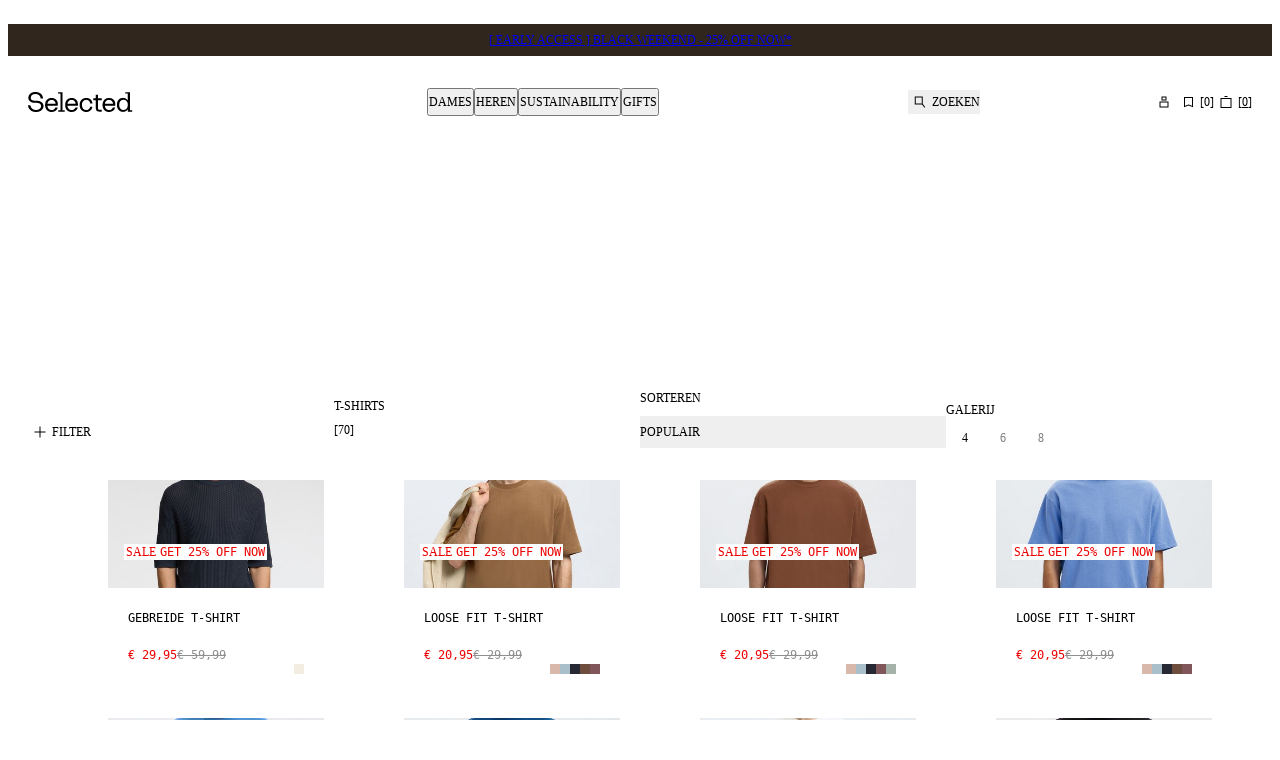

--- FILE ---
content_type: text/html; charset=utf-8
request_url: https://www.selected.com/nl-be/catalogue/heren/sale/t-shirts
body_size: 62922
content:
<!DOCTYPE html><html lang="nl-be"><head><meta charSet="utf-8"/><meta name="viewport" content="width=device-width, initial-scale=1"/><link rel="stylesheet" href="/_next/static/css/b765ee564d829594.css?dpl=dpl_E3swgPxCP953Rt5LETPcvE8MJra4" data-precedence="next"/><link rel="stylesheet" href="/_next/static/css/5fb311d16281287c.css?dpl=dpl_E3swgPxCP953Rt5LETPcvE8MJra4" data-precedence="next"/><link rel="stylesheet" href="/_next/static/css/cbc0bb8f5a17c7c5.css?dpl=dpl_E3swgPxCP953Rt5LETPcvE8MJra4" data-precedence="next"/><link rel="stylesheet" href="/_next/static/css/c71222af50aa86cf.css?dpl=dpl_E3swgPxCP953Rt5LETPcvE8MJra4" data-precedence="next"/><link rel="stylesheet" href="/_next/static/css/bae65b81bc382024.css?dpl=dpl_E3swgPxCP953Rt5LETPcvE8MJra4" data-precedence="next"/><link rel="stylesheet" href="/_next/static/css/22bff8e44a661f36.css?dpl=dpl_E3swgPxCP953Rt5LETPcvE8MJra4" data-precedence="next"/><link rel="stylesheet" href="/_next/static/css/2bdefb6dfd7adf1d.css?dpl=dpl_E3swgPxCP953Rt5LETPcvE8MJra4" data-precedence="next"/><link rel="stylesheet" href="/_next/static/css/d7e2bac452c2586f.css?dpl=dpl_E3swgPxCP953Rt5LETPcvE8MJra4" data-precedence="next"/><link rel="stylesheet" href="/_next/static/css/baa5c3a96d96a1f2.css?dpl=dpl_E3swgPxCP953Rt5LETPcvE8MJra4" data-precedence="next"/><link rel="stylesheet" href="/_next/static/css/150ff7d1562d1143.css?dpl=dpl_E3swgPxCP953Rt5LETPcvE8MJra4" data-precedence="next"/><link rel="stylesheet" href="/_next/static/css/fdc1d4e31517cc45.css?dpl=dpl_E3swgPxCP953Rt5LETPcvE8MJra4" data-precedence="next"/><link rel="stylesheet" href="/_next/static/css/d13bfeb7d280c321.css?dpl=dpl_E3swgPxCP953Rt5LETPcvE8MJra4" data-precedence="next"/><link rel="stylesheet" href="/_next/static/css/7a090bd34bae1bbc.css?dpl=dpl_E3swgPxCP953Rt5LETPcvE8MJra4" data-precedence="next"/><link rel="preload" as="script" fetchPriority="low" href="/_next/static/chunks/webpack-7cc2f3762e734ae5.js?dpl=dpl_E3swgPxCP953Rt5LETPcvE8MJra4"/><script src="/_next/static/chunks/9cbe301b-2f38169f436a28f3.js?dpl=dpl_E3swgPxCP953Rt5LETPcvE8MJra4" async=""></script><script src="/_next/static/chunks/9338-9312c5849428a867.js?dpl=dpl_E3swgPxCP953Rt5LETPcvE8MJra4" async=""></script><script src="/_next/static/chunks/main-app-5c4ac12126605e75.js?dpl=dpl_E3swgPxCP953Rt5LETPcvE8MJra4" async=""></script><script src="/_next/static/chunks/app/global-error-098f893f4dc9bd6f.js?dpl=dpl_E3swgPxCP953Rt5LETPcvE8MJra4" async=""></script><script src="/_next/static/chunks/78f8ffef-67304cc456b2af2f.js?dpl=dpl_E3swgPxCP953Rt5LETPcvE8MJra4" async=""></script><script src="/_next/static/chunks/2074-f3c5181712af98c3.js?dpl=dpl_E3swgPxCP953Rt5LETPcvE8MJra4" async=""></script><script src="/_next/static/chunks/3681-2afeed57d03cfa0c.js?dpl=dpl_E3swgPxCP953Rt5LETPcvE8MJra4" async=""></script><script src="/_next/static/chunks/1142-8e410ae38dee2b86.js?dpl=dpl_E3swgPxCP953Rt5LETPcvE8MJra4" async=""></script><script src="/_next/static/chunks/8972-f6db5fc6e04ec991.js?dpl=dpl_E3swgPxCP953Rt5LETPcvE8MJra4" async=""></script><script src="/_next/static/chunks/5418-cbcc3e0aba75d973.js?dpl=dpl_E3swgPxCP953Rt5LETPcvE8MJra4" async=""></script><script src="/_next/static/chunks/9686-2463c9278b818822.js?dpl=dpl_E3swgPxCP953Rt5LETPcvE8MJra4" async=""></script><script src="/_next/static/chunks/1362-6b1cfc0b027dd71f.js?dpl=dpl_E3swgPxCP953Rt5LETPcvE8MJra4" async=""></script><script src="/_next/static/chunks/5770-888a21587c91636d.js?dpl=dpl_E3swgPxCP953Rt5LETPcvE8MJra4" async=""></script><script src="/_next/static/chunks/7770-f99f93a04c9d90de.js?dpl=dpl_E3swgPxCP953Rt5LETPcvE8MJra4" async=""></script><script src="/_next/static/chunks/5322-6b09d3bd157ed9c2.js?dpl=dpl_E3swgPxCP953Rt5LETPcvE8MJra4" async=""></script><script src="/_next/static/chunks/4569-047df026751787ad.js?dpl=dpl_E3swgPxCP953Rt5LETPcvE8MJra4" async=""></script><script src="/_next/static/chunks/5227-ff8f9954e6c96dc2.js?dpl=dpl_E3swgPxCP953Rt5LETPcvE8MJra4" async=""></script><script src="/_next/static/chunks/app/%5Blocale%5D/(auth)/layout-c4cd73e7b04a44de.js?dpl=dpl_E3swgPxCP953Rt5LETPcvE8MJra4" async=""></script><script src="/_next/static/chunks/8508-69b0bc6c29b95370.js?dpl=dpl_E3swgPxCP953Rt5LETPcvE8MJra4" async=""></script><script src="/_next/static/chunks/app/%5Blocale%5D/(shop)/error-9611ab018f46268f.js?dpl=dpl_E3swgPxCP953Rt5LETPcvE8MJra4" async=""></script><script src="/_next/static/chunks/8328-a4ee0eb42fc562f0.js?dpl=dpl_E3swgPxCP953Rt5LETPcvE8MJra4" async=""></script><script src="/_next/static/chunks/1026-32fb645f00b8138f.js?dpl=dpl_E3swgPxCP953Rt5LETPcvE8MJra4" async=""></script><script src="/_next/static/chunks/6394-265d8c375b22064b.js?dpl=dpl_E3swgPxCP953Rt5LETPcvE8MJra4" async=""></script><script src="/_next/static/chunks/8744-45b97e2089f537de.js?dpl=dpl_E3swgPxCP953Rt5LETPcvE8MJra4" async=""></script><script src="/_next/static/chunks/814-0738beaf450afe4d.js?dpl=dpl_E3swgPxCP953Rt5LETPcvE8MJra4" async=""></script><script src="/_next/static/chunks/6118-d6870c24f400d9e7.js?dpl=dpl_E3swgPxCP953Rt5LETPcvE8MJra4" async=""></script><script src="/_next/static/chunks/app/%5Blocale%5D/(shop)/catalogue/%5B%5B...slug%5D%5D/page-72f9dac9c2707960.js?dpl=dpl_E3swgPxCP953Rt5LETPcvE8MJra4" async=""></script><script src="/_next/static/chunks/app/%5Blocale%5D/layout-bc116c9e2544ee93.js?dpl=dpl_E3swgPxCP953Rt5LETPcvE8MJra4" async=""></script><link rel="preload" href="https://policy.app.cookieinformation.com/uc.js" as="script"/><link rel="preload" href="https://cdn.impactcommerce.io/script/d363d0e9fbed281b804e05d8cf1fa169.js" as="script"/><meta name="color-scheme" content="light"/><title>Heren T-shirts | SALE | SELECTED </title><meta name="description" content="De heren T-shirt sale is begonnen. Hier vind je bedrukte T-shirts, poloshirts en nog veel meer. Koop je favorieten met korting in de uitverkoop bij SELECTED "/><meta name="robots" content="index, follow"/><link rel="canonical" href="https://www.selected.com/nl-be/catalogue/heren/sale/t-shirts"/><link rel="alternate" hrefLang="en-gb" href="https://www.selected.com/catalogue/men/sale/t-shirts"/><link rel="alternate" hrefLang="da-dk" href="https://www.selected.com/da-dk/catalogue/herrer/udsalg/t-shirts"/><link rel="alternate" hrefLang="de-at" href="https://www.selected.com/de-at/catalogue/herren/sale/t-shirts"/><link rel="alternate" hrefLang="de-ch" href="https://www.selected.com/de-ch/catalogue/herren/sale/t-shirts"/><link rel="alternate" hrefLang="de-de" href="https://www.selected.com/de-de/catalogue/herren/sale/t-shirts"/><link rel="alternate" hrefLang="en-at" href="https://www.selected.com/en-at/catalogue/men/sale/t-shirts"/><link rel="alternate" hrefLang="en-be" href="https://www.selected.com/en-be/catalogue/men/sale/t-shirts"/><link rel="alternate" hrefLang="en-ch" href="https://www.selected.com/en-ch/catalogue/men/sale/t-shirts"/><link rel="alternate" hrefLang="en-de" href="https://www.selected.com/en-de/catalogue/men/sale/t-shirts"/><link rel="alternate" hrefLang="en-dk" href="https://www.selected.com/en-dk/catalogue/men/sale/t-shirts"/><link rel="alternate" hrefLang="en-fi" href="https://www.selected.com/en-fi/catalogue/men/sale/t-shirts"/><link rel="alternate" hrefLang="en-ie" href="https://www.selected.com/en-ie/catalogue/men/sale/t-shirts"/><link rel="alternate" hrefLang="en-no" href="https://www.selected.com/en-no/catalogue/men/sale/t-shirts"/><link rel="alternate" hrefLang="en-pl" href="https://www.selected.com/en-pl/catalogue/men/sale/t-shirts"/><link rel="alternate" hrefLang="en-se" href="https://www.selected.com/en-se/catalogue/men/sale/t-shirts"/><link rel="alternate" hrefLang="en-es" href="https://www.selected.com/en-es/catalogue/men/sale/t-shirts"/><link rel="alternate" hrefLang="en-fr" href="https://www.selected.com/en-fr/catalogue/men/sale/t-shirts"/><link rel="alternate" hrefLang="es-es" href="https://www.selected.com/es-es/catalogue/hombres/rebajas/camisetas"/><link rel="alternate" hrefLang="en-nl" href="https://www.selected.com/en-nl/catalogue/men/sale/t-shirts"/><link rel="alternate" hrefLang="fi-fi" href="https://www.selected.com/fi-fi/catalogue/miehet/ale/t-paidat"/><link rel="alternate" hrefLang="fr-be" href="https://www.selected.com/fr-be/catalogue/homme/soldes/t-shirts"/><link rel="alternate" hrefLang="fr-ch" href="https://www.selected.com/fr-ch/catalogue/homme/soldes/t-shirts"/><link rel="alternate" hrefLang="fr-fr" href="https://www.selected.com/fr-fr/catalogue/homme/soldes/t-shirts"/><link rel="alternate" hrefLang="it-it" href="https://www.selected.com/it-it/catalogue/uomo/saldi/t-shirts"/><link rel="alternate" hrefLang="nl-be" href="https://www.selected.com/nl-be/catalogue/heren/sale/t-shirts"/><link rel="alternate" hrefLang="nl-nl" href="https://www.selected.com/nl-nl/catalogue/heren/sale/t-shirts"/><link rel="alternate" hrefLang="no-no" href="https://www.selected.com/no-no/catalogue/herre/salg/t-skjorter"/><link rel="alternate" hrefLang="pl-pl" href="https://www.selected.com/pl-pl/catalogue/mezczyzni/wyprzedaz/koszulki"/><link rel="alternate" hrefLang="sv-se" href="https://www.selected.com/sv-se/catalogue/herr/rea/t-shirts"/><link rel="alternate" hrefLang="en-it" href="https://www.selected.com/en-it/catalogue/men/sale/t-shirts"/><link rel="alternate" hrefLang="x-default" href="https://www.selected.com/catalogue/men/sale/t-shirts"/><meta property="og:title" content="Heren T-shirts | SALE | SELECTED "/><meta property="og:description" content="De heren T-shirt sale is begonnen. Hier vind je bedrukte T-shirts, poloshirts en nog veel meer. Koop je favorieten met korting in de uitverkoop bij SELECTED "/><meta property="og:url" content="https://www.selected.com/nl-be/catalogue/heren/sale/t-shirts"/><meta property="og:locale" content="nl_BE"/><meta property="og:type" content="website"/><meta name="twitter:card" content="summary"/><meta name="twitter:title" content="Heren T-shirts | SALE | SELECTED "/><meta name="twitter:description" content="De heren T-shirt sale is begonnen. Hier vind je bedrukte T-shirts, poloshirts en nog veel meer. Koop je favorieten met korting in de uitverkoop bij SELECTED "/><link rel="icon" type="image/svg+xml" href="/assets/favicon/favicon.svg"/><link rel="icon" type="image/png" href="/assets/favicon/favicon-96x96.png" sizes="96x96"/><link rel="apple-touch-icon" sizes="180x180" href="/assets/favicon/apple-touch-icon.png"/><link rel="manifest" href="/assets/favicon/site.webmanifest"/><link rel="shortcut icon" href="/assets/favicon/favicon.ico"/><link rel="preload" href="/assets/fonts/suisseIntl/SuisseIntl-Regular.woff2" as="font" type="font/woff2" crossorigin="anonymous"/><style>
          @font-face
          {
            font-family: SuisseIntl;
            src: url(/assets/fonts/suisseIntl/SuisseIntl-Regular.woff2) format(woff2);
            font-weight: 400;
            font-style: normal;
            font-display: swap;
          }
          @font-face
          {
            font-family: SuisseIntl;
            src: url(/assets/fonts/suisseIntl/SuisseIntl-Bold.woff2) format(woff2);
            font-weight: 700;
            font-style: normal;
            font-display: swap;
          }
          @font-face
          {
            font-family: SuisseIntlMono;
            src: url(/assets/fonts/suisseIntl/SuisseIntlMono-Regular.woff2) format(woff2);
            font-weight: 400;
            font-style: normal;
            font-display: swap;
          }
          :root
          {
            --fontfamily-primary: SuisseIntl, sans-serif;
            --fontfamily-secondary: SuisseIntl, serif;
            --fontfamily-tertiary: SuisseIntlMono, monospace;
          }
        </style><script src="/_next/static/chunks/polyfills-42372ed130431b0a.js?dpl=dpl_E3swgPxCP953Rt5LETPcvE8MJra4" noModule=""></script></head><body class="light-SELECTED themed-variables_helpers__SYXb0 Surface_surface__Zt6qd SELECTED Surface_background--base__ePjRa" data-website-url="https://www.selected.com"><div><noscript><iframe src="https://www.googletagmanager.com/ns.html?id=GTM-TRGWC55J" height="0" width="0" style="display: none; visibility: hidden"></iframe></noscript></div><div class="NotificationsContainer_notificationsContainer__TrlEG"><div class="Container_gutter__mtUNJ Container_maxWidth__s_f3V"><ul class="NotificationsContainer_notificationsList__H3Mzm"></ul></div></div><div class="Standard_wrapper__72_XL"><header class="Standard_header__Ew7zk"><div class="light-inverse-SELECTED themed-variables_helpers__SYXb0 Surface_surface__Zt6qd Surface_background--inverse__dO4fu" style="background-color:#31261d"><div class="Container_gutter__mtUNJ Container_maxWidth__s_f3V"><div class="N10Meta_uspWrapper__d68lj Text_variant--label-small__752bO Text_text__OhQV5"><a class="N10Meta_usp___oXHr N10Meta_firstRenderedItem__SEamc" href="/nl-be/register"><span>[ EARLY ACCESS ] BLACK WEEKEND - 25% OFF NOW*</span></a></div></div></div><div class="Standard_sticky__1yqHa"><div class="N21MainMenu_mainNavigation__givO9"><div class="N21MainMenu_content___FVyT Container_gutter__mtUNJ Container_maxWidth__s_f3V"><a class="N21MainMenu_logo__JAdAL" href="/nl-be"><svg viewBox="0 0 105 20" fill="none" xmlns="http://www.w3.org/2000/svg" title="Logo" rotation="0deg" aria-label="Logo" style="width:105px;height:20px;--icon-size:1em" class="Icon_svg__7Bxot Icon_rotation-0deg__LPCq3 Icon_defaultIcon__lWYM4"><path fill-rule="evenodd" clip-rule="evenodd" d="M7.70416 8.74017H8.65357L8.65558 8.74219C12.812 8.74219 15.499 10.8466 15.499 14.106C15.499 15.5896 14.8015 17.055 13.586 18.1294C12.6205 18.9821 10.8688 20 8.01257 20C3.61225 20 0.393138 17.3876 0.00208789 13.586C-0.0200851 13.3844 0.137141 13.207 0.340729 13.207H2.10449C2.27582 13.207 2.41894 13.332 2.44111 13.5013C2.77572 16.1762 5.00914 18.0085 8.01257 18.0085C10.4597 18.0085 13.062 16.6398 13.062 14.104C13.062 11.7759 11.4595 10.7841 7.70416 10.7841H6.39193C2.8241 10.7841 0.330651 8.65148 0.330651 5.83955C0.330651 3.02762 2.55802 0 7.4522 0C11.7074 0 14.5838 2.33219 15.0817 6.12578C15.1079 6.32937 14.9487 6.5128 14.7431 6.5128H12.9874C12.8201 6.5128 12.677 6.38984 12.6528 6.22455C12.2778 3.5638 10.3427 1.98952 7.4522 1.98952C4.56165 1.98952 2.76564 3.46503 2.76564 5.83955C2.76564 7.92784 4.15045 8.74017 7.70416 8.74017ZM34.8055 18.333H36.5451H36.5491C36.6721 18.333 36.7729 18.4338 36.7729 18.5567V19.4316C36.7729 19.5545 36.6721 19.6553 36.5491 19.6553H30.4314C30.3085 19.6553 30.2077 19.5545 30.2077 19.4316V18.5567C30.2077 18.4338 30.3085 18.333 30.4314 18.333H32.171C32.2939 18.333 32.3947 18.2322 32.3947 18.1092V1.97942C32.3947 1.73149 32.1932 1.52992 31.9452 1.52992H30.1129C29.99 1.52992 29.8892 1.42913 29.8892 1.30617V0.431349C29.8892 0.30839 29.99 0.207604 30.1129 0.207604H33.1224H34.358C34.481 0.207604 34.5818 0.30839 34.5818 0.431349V18.1092C34.5818 18.2322 34.6826 18.333 34.8055 18.333ZM17.0793 12.9712C17.0793 8.57084 19.7542 5.94435 23.5961 5.94435C27.1942 5.94435 29.8449 8.52044 29.8449 11.9492V13.4751C29.8449 13.598 29.7441 13.6988 29.6211 13.6988H19.3893C19.6574 16.4463 21.3103 18.0992 23.5961 18.0992C25.3377 18.0992 26.7387 17.1437 27.3111 15.6924C27.3454 15.6057 27.428 15.5473 27.5208 15.5473H29.4377C29.5869 15.5473 29.6937 15.6904 29.6534 15.8355C28.9842 18.2644 26.6621 19.998 23.5961 19.998C19.7058 19.998 17.0793 17.3715 17.0793 12.9712ZM19.4135 11.7557H27.3756C27.5147 11.7557 27.6175 11.6307 27.5973 11.4936C27.2688 9.34689 25.7691 7.84115 23.5961 7.84115C21.2619 7.84115 19.6816 9.5666 19.4135 11.7557ZM103.999 18.333H102.483C102.236 18.333 102.034 18.1314 102.034 17.8835V0.431349C102.034 0.30839 101.933 0.207604 101.81 0.207604H100.575H97.5651C97.4421 0.207604 97.3413 0.30839 97.3413 0.431349V1.30617C97.3413 1.42913 97.4421 1.52992 97.5651 1.52992H99.3974C99.6453 1.52992 99.8469 1.73149 99.8469 1.97942V4.4769V7.1558V7.49847V8.66356C98.8995 6.9119 97.1962 5.84356 95.0333 5.84356C91.7013 5.84356 88.8813 8.29872 88.8813 12.7978C88.8813 17.2969 91.7013 19.8972 95.0333 19.8972C97.1982 19.8972 98.8995 18.8268 99.8469 17.0772V19.4356C99.8469 19.5585 99.9477 19.6593 100.071 19.6593H103.999C104.122 19.6593 104.223 19.5585 104.223 19.4356V18.5608C104.223 18.4378 104.122 18.337 103.999 18.337V18.333ZM95.5433 17.9984C92.9652 18.0226 91.1672 15.9081 91.1672 12.7958C91.1672 9.68352 92.9672 7.71416 95.5433 7.73834C97.9702 7.76052 99.6352 9.56257 99.8469 12.1911V13.3743C99.6352 16.1117 97.9702 17.9762 95.5433 17.9984ZM62.1186 11.1893C61.8948 9.37914 60.5463 7.84115 58.2484 7.84115V7.84316C55.5494 7.84316 53.8965 9.95765 53.8965 12.949C53.8965 16.1096 55.7933 18.1032 58.2484 18.1032C60.51 18.1032 61.8102 16.4483 62.1065 15.005C62.1287 14.8982 62.2194 14.8196 62.3282 14.8196H64.1625C64.3036 14.8196 64.4064 14.9486 64.3822 15.0877C63.9166 17.7 61.8001 19.998 58.2484 19.998C54.2855 19.998 51.6106 17.0812 51.6106 12.947C51.6106 8.81272 54.09 5.94435 58.2484 5.94435C61.9352 5.94435 64.0154 8.26445 64.3964 11.1409C64.4145 11.2739 64.3077 11.3908 64.1726 11.3908H62.3423C62.2274 11.3908 62.1327 11.3042 62.1186 11.1893ZM73.5377 6.28505H69.8953V2.86235C69.8953 2.73939 69.7945 2.6386 69.6715 2.6386H68.0005C67.8775 2.6386 67.7767 2.73939 67.7767 2.86235V5.83554C67.7767 6.08347 67.5752 6.28505 67.3272 6.28505H65.5695C65.4466 6.28505 65.3458 6.38583 65.3458 6.50879V7.95608C65.3458 8.07904 65.4466 8.17983 65.5695 8.17983H67.7767V16.0815C67.7767 18.4882 68.9922 19.6553 71.3264 19.6553H73.5377C73.6606 19.6553 73.7614 19.5545 73.7614 19.4316V17.9843C73.7614 17.8613 73.6606 17.7606 73.5377 17.7606H71.5018C70.4798 17.7606 69.8973 17.0792 69.8973 15.8879V8.17983H73.5397C73.6626 8.17983 73.7634 8.07904 73.7634 7.95608V6.50879C73.7634 6.38583 73.6626 6.28505 73.5397 6.28505H73.5377ZM37.1297 12.9712C37.1297 8.57084 39.8045 5.94435 43.6465 5.94435C47.2446 5.94435 49.8952 8.52044 49.8952 11.9492V13.4751C49.8952 13.598 49.7945 13.6988 49.6715 13.6988H39.4397C39.7078 16.4463 41.3607 18.0992 43.6465 18.0992C45.3881 18.0992 46.789 17.1437 47.3615 15.6924C47.3957 15.6057 47.4784 15.5473 47.5711 15.5473H49.4881C49.6372 15.5473 49.7441 15.6904 49.7038 15.8355C49.0345 18.2644 46.7124 19.998 43.6465 19.998C39.7562 19.998 37.1297 17.3715 37.1297 12.9712ZM39.4659 11.7557H47.428H47.43C47.5691 11.7557 47.6719 11.6307 47.6517 11.4936C47.3212 9.34689 45.8215 7.84115 43.6485 7.84115C41.3143 7.84115 39.734 9.5666 39.4659 11.7557ZM81.0523 5.94435C77.2103 5.94435 74.5355 8.57084 74.5355 12.9712C74.5355 17.3715 77.162 19.998 81.0523 19.998C84.1182 19.998 86.4403 18.2644 87.1096 15.8355C87.1499 15.6904 87.043 15.5473 86.8939 15.5473H84.9769C84.8842 15.5473 84.8016 15.6057 84.7673 15.6924C84.1948 17.1437 82.7939 18.0992 81.0523 18.0992C78.7665 18.0992 77.1136 16.4463 76.8455 13.6988H87.0773C87.2003 13.6988 87.301 13.598 87.301 13.4751V11.9492C87.301 8.52044 84.6504 5.94435 81.0523 5.94435ZM84.8318 11.7557H76.8697C77.1378 9.5666 78.7181 7.84115 81.0523 7.84115C83.2253 7.84115 84.725 9.34689 85.0535 11.4936C85.0737 11.6307 84.9709 11.7557 84.8318 11.7557Z" fill="black"></path></svg></a><nav aria-label="Primair" class="N30MegaMenu_navigation__mmUXq"><ul class="N30MegaMenu_navigationList__Q7w03"><li><button type="button" aria-expanded="false" aria-controls=":R54ptm6kva:entry0" class="MegaMenuItem_navigationItem__w4_1h">Dames</button><div class="light-SELECTED themed-variables_helpers__SYXb0 Surface_surface__Zt6qd Surface_background--base__ePjRa N30MegaMenu_dropDown__SYNNr" id=":R54ptm6kva:entry0"><div class="N30MegaMenu_dropDownContent__uC_Sj Container_gutter__mtUNJ Container_maxWidth__s_f3V"><div style="grid-area:mainLink"><a class="InlineLink_link__iuV0o InlineLink_stroke-style--hover__Lc2wu Text_variant--label-large__aObtX Text_text__OhQV5 undefined Text_bold__uBE4P" href="/nl-be/catalogue/dames">Dames</a></div><div class="N30MegaMenu_linkGroups___j9W6" style="grid-area:linkGroups"><div class="LinkGroup_linkGroup__EG6uS Text_variant--label-small__752bO Text_text__OhQV5"><a class="InlineLink_link__iuV0o InlineLink_stroke-style--hover__Lc2wu Text_variant--label-small__752bO Text_text__OhQV5 undefined Text_bold__uBE4P" href="/nl-be/catalogue/dames/kleding">Kleding</a><ul class="LinkGroup_childLinks__kHQyU"><li><a class="InlineLink_link__iuV0o InlineLink_stroke-style--hover__Lc2wu Text_variant--label-small__752bO Text_text__OhQV5 undefined" href="/nl-be/catalogue/dames/knitwear">Knitwear</a></li><li><a class="InlineLink_link__iuV0o InlineLink_stroke-style--hover__Lc2wu Text_variant--label-small__752bO Text_text__OhQV5 undefined" href="/nl-be/catalogue/dames/jassen">Jassen</a></li><li><a class="InlineLink_link__iuV0o InlineLink_stroke-style--hover__Lc2wu Text_variant--label-small__752bO Text_text__OhQV5 undefined" href="/nl-be/catalogue/dames/jurken">Jurken</a></li><li><a class="InlineLink_link__iuV0o InlineLink_stroke-style--hover__Lc2wu Text_variant--label-small__752bO Text_text__OhQV5 undefined" href="/nl-be/catalogue/dames/tops-en-blouses">Tops &amp; blouses</a></li><li><a class="InlineLink_link__iuV0o InlineLink_stroke-style--hover__Lc2wu Text_variant--label-small__752bO Text_text__OhQV5 undefined" href="/nl-be/catalogue/dames/broeken">Broeken</a></li><li><a class="InlineLink_link__iuV0o InlineLink_stroke-style--hover__Lc2wu Text_variant--label-small__752bO Text_text__OhQV5 undefined" href="/nl-be/catalogue/dames/jeans">Jeans</a></li><li><a class="InlineLink_link__iuV0o InlineLink_stroke-style--hover__Lc2wu Text_variant--label-small__752bO Text_text__OhQV5 undefined" href="/nl-be/catalogue/dames/pakken-en-blazers">Pakken &amp; blazers</a></li><li><a class="InlineLink_link__iuV0o InlineLink_stroke-style--hover__Lc2wu Text_variant--label-small__752bO Text_text__OhQV5 undefined" href="/nl-be/catalogue/dames/overhemden">Blouses</a></li><li><a class="InlineLink_link__iuV0o InlineLink_stroke-style--hover__Lc2wu Text_variant--label-small__752bO Text_text__OhQV5 undefined" href="/nl-be/catalogue/dames/t-shirts">T-SHIRTS</a></li><li><a class="InlineLink_link__iuV0o InlineLink_stroke-style--hover__Lc2wu Text_variant--label-small__752bO Text_text__OhQV5 undefined" href="/nl-be/catalogue/dames/rokken">Rokken</a></li><li><a class="InlineLink_link__iuV0o InlineLink_stroke-style--hover__Lc2wu Text_variant--label-small__752bO Text_text__OhQV5 undefined" href="/nl-be/catalogue/dames/korte-broeken">SHORTS</a></li><li><a class="InlineLink_link__iuV0o InlineLink_stroke-style--hover__Lc2wu Text_variant--label-small__752bO Text_text__OhQV5 undefined" href="/nl-be/catalogue/dames/hoodies-en-sweaters">Hoodies &amp; sweatshirts</a></li></ul></div><div class="LinkGroup_linkGroup__EG6uS Text_variant--label-small__752bO Text_text__OhQV5"><a class="InlineLink_link__iuV0o InlineLink_stroke-style--hover__Lc2wu Text_variant--label-small__752bO Text_text__OhQV5 undefined Text_bold__uBE4P" href="/nl-be/catalogue/dames/schoenen">Schoenen</a><ul class="LinkGroup_childLinks__kHQyU"><li><a class="InlineLink_link__iuV0o InlineLink_stroke-style--hover__Lc2wu Text_variant--label-small__752bO Text_text__OhQV5 undefined" href="/nl-be/catalogue/dames/schoenen/laarzen">Laarzen</a></li><li><a class="InlineLink_link__iuV0o InlineLink_stroke-style--hover__Lc2wu Text_variant--label-small__752bO Text_text__OhQV5 undefined" href="/nl-be/catalogue/dames/schoenen/instappers">Instappers</a></li><li><a class="InlineLink_link__iuV0o InlineLink_stroke-style--hover__Lc2wu Text_variant--label-small__752bO Text_text__OhQV5 undefined" href="/nl-be/catalogue/dames/schoenen/sneakers">Sneakers</a></li><li><a class="InlineLink_link__iuV0o InlineLink_stroke-style--hover__Lc2wu Text_variant--label-small__752bO Text_text__OhQV5 undefined" href="/nl-be/catalogue/dames/schoenen/platte-schoenen">Platte schoenen</a></li><li><a class="InlineLink_link__iuV0o InlineLink_stroke-style--hover__Lc2wu Text_variant--label-small__752bO Text_text__OhQV5 undefined" href="/nl-be/catalogue/dames/schoenen/hoge-hakken">Hoge hakken</a></li><li><a class="InlineLink_link__iuV0o InlineLink_stroke-style--hover__Lc2wu Text_variant--label-small__752bO Text_text__OhQV5 undefined" href="/nl-be/catalogue/dames/schoenen/sandalen">Sandalen</a></li></ul></div><div class="LinkGroup_linkGroup__EG6uS Text_variant--label-small__752bO Text_text__OhQV5"><a class="InlineLink_link__iuV0o InlineLink_stroke-style--hover__Lc2wu Text_variant--label-small__752bO Text_text__OhQV5 undefined Text_bold__uBE4P" href="/nl-be/catalogue/dames/accessoires">Accessoires</a><ul class="LinkGroup_childLinks__kHQyU"><li><a class="InlineLink_link__iuV0o InlineLink_stroke-style--hover__Lc2wu Text_variant--label-small__752bO Text_text__OhQV5 undefined" href="/nl-be/catalogue/dames/accessoires/tassen">Bags</a></li><li><a class="InlineLink_link__iuV0o InlineLink_stroke-style--hover__Lc2wu Text_variant--label-small__752bO Text_text__OhQV5 undefined" href="/nl-be/catalogue/dames/accessoires/sjaals">Sjaals</a></li><li><a class="InlineLink_link__iuV0o InlineLink_stroke-style--hover__Lc2wu Text_variant--label-small__752bO Text_text__OhQV5 undefined" href="/nl-be/catalogue/dames/accessoires/belts">Riemen</a></li><li><a class="InlineLink_link__iuV0o InlineLink_stroke-style--hover__Lc2wu Text_variant--label-small__752bO Text_text__OhQV5 undefined" href="/nl-be/catalogue/dames/accessoires/hoofddeksels">Hoeden, petten &amp; mutsen</a></li><li><a class="InlineLink_link__iuV0o InlineLink_stroke-style--hover__Lc2wu Text_variant--label-small__752bO Text_text__OhQV5 undefined" href="/nl-be/catalogue/dames/accessoires/zonnebrillen">Zonnebrillen</a></li><li><a class="InlineLink_link__iuV0o InlineLink_stroke-style--hover__Lc2wu Text_variant--label-small__752bO Text_text__OhQV5 undefined" href="/nl-be/catalogue/dames/sokken-en-panty-s">Sokken &amp; panty&#x27;s</a></li></ul></div><div class="LinkGroup_linkGroup__EG6uS Text_variant--label-small__752bO Text_text__OhQV5"><a class="InlineLink_link__iuV0o InlineLink_stroke-style--hover__Lc2wu Text_variant--label-small__752bO Text_text__OhQV5 undefined Text_bold__uBE4P" href="/nl-be">Edits</a><ul class="LinkGroup_childLinks__kHQyU"><li><a class="InlineLink_link__iuV0o InlineLink_stroke-style--hover__Lc2wu Text_variant--label-small__752bO Text_text__OhQV5 undefined" href="/nl-be/catalogue/dames/the-executive">THE EXECUTIVE</a></li><li><a class="InlineLink_link__iuV0o InlineLink_stroke-style--hover__Lc2wu Text_variant--label-small__752bO Text_text__OhQV5 undefined" href="/nl-be/catalogue/dames/occasionwear-aw">Occasionwear</a></li><li><a class="InlineLink_link__iuV0o InlineLink_stroke-style--hover__Lc2wu Text_variant--label-small__752bO Text_text__OhQV5 undefined" href="/nl-be/the-gift-guide-women">THE GIFT GUIDE</a></li><li><a class="InlineLink_link__iuV0o InlineLink_stroke-style--hover__Lc2wu Text_variant--label-small__752bO Text_text__OhQV5 undefined" href="/nl-be/catalogue/dames/hello-winter">HELLO WINTER</a></li><li><a class="InlineLink_link__iuV0o InlineLink_stroke-style--hover__Lc2wu Text_variant--label-small__752bO Text_text__OhQV5 undefined" href="/nl-be/the-signature-bag">THE SIGNATURE BAG</a></li><li><a class="InlineLink_link__iuV0o InlineLink_stroke-style--hover__Lc2wu Text_variant--label-small__752bO Text_text__OhQV5 undefined" href="/nl-be/catalogue/dames/in-focus-burgundy">In Focus: Burgundy</a></li><li><a class="InlineLink_link__iuV0o InlineLink_stroke-style--hover__Lc2wu Text_variant--label-small__752bO Text_text__OhQV5 undefined" href="/nl-be/women-selected-manteco">SELECTED X MANTECO®</a></li></ul></div></div><ul class="N30MegaMenu_promotedLinks__zS6fu Text_variant--label-small__752bO Text_text__OhQV5 Text_medium__Wsq0F" style="grid-area:promotedLinks"><li><a class="InlineLink_link__iuV0o InlineLink_stroke-style--hover__Lc2wu Text_text__OhQV5 undefined Text_medium__Wsq0F" href="/nl-be/catalogue/dames/nieuw-binnen">Nieuw</a></li><li><a class="InlineLink_link__iuV0o InlineLink_stroke-style--hover__Lc2wu Text_text__OhQV5 undefined Text_medium__Wsq0F" href="/nl-be/catalogue/dames/premium-selection">Premium Selection</a></li><li><a class="InlineLink_link__iuV0o InlineLink_stroke-style--hover__Lc2wu Text_text__OhQV5 undefined Text_medium__Wsq0F" href="/nl-be/catalogue/dames/essentials">Essentials</a></li><li><a class="InlineLink_link__iuV0o InlineLink_stroke-style--hover__Lc2wu Text_text__OhQV5 undefined Text_medium__Wsq0F" href="/nl-be/catalogue/dames/sale">Sale</a></li></ul></div></div></li><li><button type="button" aria-expanded="false" aria-controls=":R54ptm6kva:entry1" class="MegaMenuItem_navigationItem__w4_1h">Heren</button><div class="light-SELECTED themed-variables_helpers__SYXb0 Surface_surface__Zt6qd Surface_background--base__ePjRa N30MegaMenu_dropDown__SYNNr" id=":R54ptm6kva:entry1"><div class="N30MegaMenu_dropDownContent__uC_Sj Container_gutter__mtUNJ Container_maxWidth__s_f3V"><div style="grid-area:mainLink"><a class="InlineLink_link__iuV0o InlineLink_stroke-style--hover__Lc2wu Text_variant--label-large__aObtX Text_text__OhQV5 undefined Text_bold__uBE4P" href="/nl-be/catalogue/heren">Heren</a></div><div class="N30MegaMenu_linkGroups___j9W6" style="grid-area:linkGroups"><div class="LinkGroup_linkGroup__EG6uS Text_variant--label-small__752bO Text_text__OhQV5"><a class="InlineLink_link__iuV0o InlineLink_stroke-style--hover__Lc2wu Text_variant--label-small__752bO Text_text__OhQV5 undefined Text_bold__uBE4P" href="/nl-be/catalogue/heren/kleding">Kleding</a><ul class="LinkGroup_childLinks__kHQyU"><li><a class="InlineLink_link__iuV0o InlineLink_stroke-style--hover__Lc2wu Text_variant--label-small__752bO Text_text__OhQV5 undefined" href="/nl-be/catalogue/heren/knitwear">Knitwear</a></li><li><a class="InlineLink_link__iuV0o InlineLink_stroke-style--hover__Lc2wu Text_variant--label-small__752bO Text_text__OhQV5 undefined" href="/nl-be/catalogue/heren/jassen">Jassen</a></li><li><a class="InlineLink_link__iuV0o InlineLink_stroke-style--hover__Lc2wu Text_variant--label-small__752bO Text_text__OhQV5 undefined" href="/nl-be/catalogue/heren/broeken">Broeken</a></li><li><a class="InlineLink_link__iuV0o InlineLink_stroke-style--hover__Lc2wu Text_variant--label-small__752bO Text_text__OhQV5 undefined" href="/nl-be/catalogue/heren/overhemden">Overhemden</a></li><li><a class="InlineLink_link__iuV0o InlineLink_stroke-style--hover__Lc2wu Text_variant--label-small__752bO Text_text__OhQV5 undefined" href="/nl-be/catalogue/heren/pakken-en-blazers">Pakken &amp; colberts</a></li><li><a class="InlineLink_link__iuV0o InlineLink_stroke-style--hover__Lc2wu Text_variant--label-small__752bO Text_text__OhQV5 undefined" href="/nl-be/catalogue/heren/t-shirts">T-shirts</a></li><li><a class="InlineLink_link__iuV0o InlineLink_stroke-style--hover__Lc2wu Text_variant--label-small__752bO Text_text__OhQV5 undefined" href="/nl-be/catalogue/heren/jeans">Jeans</a></li><li><a class="InlineLink_link__iuV0o InlineLink_stroke-style--hover__Lc2wu Text_variant--label-small__752bO Text_text__OhQV5 undefined" href="/nl-be/catalogue/heren/poloshirts">Polo&#x27;s</a></li><li><a class="InlineLink_link__iuV0o InlineLink_stroke-style--hover__Lc2wu Text_variant--label-small__752bO Text_text__OhQV5 undefined" href="/nl-be/catalogue/heren/hoodies-en-sweaters">Hoodies &amp; sweatshirts</a></li><li><a class="InlineLink_link__iuV0o InlineLink_stroke-style--hover__Lc2wu Text_variant--label-small__752bO Text_text__OhQV5 undefined" href="/nl-be/catalogue/heren/korte-broeken">SHORTS</a></li><li><a class="InlineLink_link__iuV0o InlineLink_stroke-style--hover__Lc2wu Text_variant--label-small__752bO Text_text__OhQV5 undefined" href="/nl-be/catalogue/heren/ondergoed">Ondergoed</a></li><li><a class="InlineLink_link__iuV0o InlineLink_stroke-style--hover__Lc2wu Text_variant--label-small__752bO Text_text__OhQV5 undefined" href="/nl-be/catalogue/heren/annarr">ANNARR</a></li></ul></div><div class="LinkGroup_linkGroup__EG6uS Text_variant--label-small__752bO Text_text__OhQV5"><a class="InlineLink_link__iuV0o InlineLink_stroke-style--hover__Lc2wu Text_variant--label-small__752bO Text_text__OhQV5 undefined Text_bold__uBE4P" href="/nl-be/catalogue/heren/schoenen">Schoenen</a><ul class="LinkGroup_childLinks__kHQyU"><li><a class="InlineLink_link__iuV0o InlineLink_stroke-style--hover__Lc2wu Text_variant--label-small__752bO Text_text__OhQV5 undefined" href="/nl-be/catalogue/heren/schoenen/instappers">Instappers</a></li><li><a class="InlineLink_link__iuV0o InlineLink_stroke-style--hover__Lc2wu Text_variant--label-small__752bO Text_text__OhQV5 undefined" href="/nl-be/catalogue/heren/schoenen/laarzen">Boots</a></li><li><a class="InlineLink_link__iuV0o InlineLink_stroke-style--hover__Lc2wu Text_variant--label-small__752bO Text_text__OhQV5 undefined" href="/nl-be/catalogue/heren/schoenen/sneakers">Sneakers</a></li><li><a class="InlineLink_link__iuV0o InlineLink_stroke-style--hover__Lc2wu Text_variant--label-small__752bO Text_text__OhQV5 undefined" href="/nl-be/catalogue/heren/schoenen/formele">Nette schoenen</a></li><li><a class="InlineLink_link__iuV0o InlineLink_stroke-style--hover__Lc2wu Text_variant--label-small__752bO Text_text__OhQV5 undefined" href="/nl-be/catalogue/heren/schoenen/casual">Casual schoenen</a></li></ul></div><div class="LinkGroup_linkGroup__EG6uS Text_variant--label-small__752bO Text_text__OhQV5"><a class="InlineLink_link__iuV0o InlineLink_stroke-style--hover__Lc2wu Text_variant--label-small__752bO Text_text__OhQV5 undefined Text_bold__uBE4P" href="/nl-be/catalogue/heren/accessoires">Accessoires</a><ul class="LinkGroup_childLinks__kHQyU"><li><a class="InlineLink_link__iuV0o InlineLink_stroke-style--hover__Lc2wu Text_variant--label-small__752bO Text_text__OhQV5 undefined" href="/nl-be/catalogue/heren/accessoires/mutsen-petten">Mutsen &amp; petten</a></li><li><a class="InlineLink_link__iuV0o InlineLink_stroke-style--hover__Lc2wu Text_variant--label-small__752bO Text_text__OhQV5 undefined" href="/nl-be/catalogue/heren/accessoires/riemen">Riemen</a></li><li><a class="InlineLink_link__iuV0o InlineLink_stroke-style--hover__Lc2wu Text_variant--label-small__752bO Text_text__OhQV5 undefined" href="/nl-be/catalogue/heren/accessoires/sjaals">Sjaals</a></li><li><a class="InlineLink_link__iuV0o InlineLink_stroke-style--hover__Lc2wu Text_variant--label-small__752bO Text_text__OhQV5 undefined" href="/nl-be/catalogue/heren/accessoires/strop-vlinderdassen">Stropdassen &amp; strikken</a></li><li><a class="InlineLink_link__iuV0o InlineLink_stroke-style--hover__Lc2wu Text_variant--label-small__752bO Text_text__OhQV5 undefined" href="/nl-be/catalogue/heren/sokken">Sokken</a></li><li><a class="InlineLink_link__iuV0o InlineLink_stroke-style--hover__Lc2wu Text_variant--label-small__752bO Text_text__OhQV5 undefined" href="/nl-be/catalogue/heren/accessoires/zonnebrillen">Zonnebrillen</a></li></ul></div><div class="LinkGroup_linkGroup__EG6uS Text_variant--label-small__752bO Text_text__OhQV5"><a class="InlineLink_link__iuV0o InlineLink_stroke-style--hover__Lc2wu Text_variant--label-small__752bO Text_text__OhQV5 undefined Text_bold__uBE4P" href="/nl-be">Edits</a><ul class="LinkGroup_childLinks__kHQyU"><li><a class="InlineLink_link__iuV0o InlineLink_stroke-style--hover__Lc2wu Text_variant--label-small__752bO Text_text__OhQV5 undefined" href="/nl-be/catalogue/heren/occasionwear-aw">Occasionwear</a></li><li><a class="InlineLink_link__iuV0o InlineLink_stroke-style--hover__Lc2wu Text_variant--label-small__752bO Text_text__OhQV5 undefined" href="/nl-be/catalogue/heren/the-executive-men">THE EXECUTIVE</a></li><li><a class="InlineLink_link__iuV0o InlineLink_stroke-style--hover__Lc2wu Text_variant--label-small__752bO Text_text__OhQV5 undefined" href="/nl-be/the-gift-guide-men">THE GIFT GUIDE</a></li><li><a class="InlineLink_link__iuV0o InlineLink_stroke-style--hover__Lc2wu Text_variant--label-small__752bO Text_text__OhQV5 undefined" href="/nl-be/catalogue/heren/hello-winter">HELLO WINTER</a></li><li><a class="InlineLink_link__iuV0o InlineLink_stroke-style--hover__Lc2wu Text_variant--label-small__752bO Text_text__OhQV5 undefined" href="/nl-be/slh-suit-selection-landing">The Suit Selection</a></li><li><a class="InlineLink_link__iuV0o InlineLink_stroke-style--hover__Lc2wu Text_variant--label-small__752bO Text_text__OhQV5 undefined" href="/nl-be/men-selected-x-manteco">SELECTED X MANTECO®</a></li></ul></div></div><ul class="N30MegaMenu_promotedLinks__zS6fu Text_variant--label-small__752bO Text_text__OhQV5 Text_medium__Wsq0F" style="grid-area:promotedLinks"><li><a class="InlineLink_link__iuV0o InlineLink_stroke-style--hover__Lc2wu Text_text__OhQV5 undefined Text_medium__Wsq0F" href="/nl-be/catalogue/heren/nieuw-binnen">Nieuw</a></li><li><a class="InlineLink_link__iuV0o InlineLink_stroke-style--hover__Lc2wu Text_text__OhQV5 undefined Text_medium__Wsq0F" href="/nl-be/catalogue/heren/premium-selection">Premium Selection</a></li><li><a class="InlineLink_link__iuV0o InlineLink_stroke-style--hover__Lc2wu Text_text__OhQV5 undefined Text_medium__Wsq0F" href="/nl-be/catalogue/heren/essentials">Essentials</a></li><li><a class="InlineLink_link__iuV0o InlineLink_stroke-style--hover__Lc2wu Text_text__OhQV5 undefined Text_medium__Wsq0F" href="/nl-be/catalogue/heren/multi-packs">Multi-packs</a></li><li><a class="InlineLink_link__iuV0o InlineLink_stroke-style--hover__Lc2wu Text_text__OhQV5 undefined Text_medium__Wsq0F" href="/nl-be/catalogue/heren/sale">Sale</a></li></ul></div></div></li><li><button type="button" aria-expanded="false" aria-controls=":R54ptm6kva:entry2" class="MegaMenuItem_navigationItem__w4_1h">Sustainability</button><div class="light-SELECTED themed-variables_helpers__SYXb0 Surface_surface__Zt6qd Surface_background--base__ePjRa N30MegaMenu_dropDown__SYNNr" id=":R54ptm6kva:entry2"><div class="N30MegaMenu_dropDownContent__uC_Sj Container_gutter__mtUNJ Container_maxWidth__s_f3V"><div style="grid-area:mainLink"><a class="InlineLink_link__iuV0o InlineLink_stroke-style--hover__Lc2wu Text_variant--label-large__aObtX Text_text__OhQV5 undefined Text_bold__uBE4P" href="/nl-be/sustainability">Sustainability</a></div><div class="N30MegaMenu_linkGroups___j9W6" style="grid-area:linkGroups"><div class="LinkGroup_linkGroup__EG6uS Text_variant--label-small__752bO Text_text__OhQV5"><a class="InlineLink_link__iuV0o InlineLink_stroke-style--hover__Lc2wu Text_variant--label-small__752bO Text_text__OhQV5 undefined Text_bold__uBE4P" href="/nl-be/sustainability/product-care">PRODUCTVERZORGING</a><ul class="LinkGroup_childLinks__kHQyU"><li><a class="InlineLink_link__iuV0o InlineLink_stroke-style--hover__Lc2wu Text_variant--label-small__752bO Text_text__OhQV5 undefined" href="/nl-be/sustainability/product-care/product-care-cotton">Katoen</a></li><li><a class="InlineLink_link__iuV0o InlineLink_stroke-style--hover__Lc2wu Text_variant--label-small__752bO Text_text__OhQV5 undefined" href="/nl-be/sustainability/product-care/product-care-denim">Denim</a></li><li><a class="InlineLink_link__iuV0o InlineLink_stroke-style--hover__Lc2wu Text_variant--label-small__752bO Text_text__OhQV5 undefined" href="/nl-be/sustainability/product-care/product-care-down">Dons</a></li><li><a class="InlineLink_link__iuV0o InlineLink_stroke-style--hover__Lc2wu Text_variant--label-small__752bO Text_text__OhQV5 undefined" href="/nl-be/sustainability/product-care/product-care-leather">Leer</a></li><li><a class="InlineLink_link__iuV0o InlineLink_stroke-style--hover__Lc2wu Text_variant--label-small__752bO Text_text__OhQV5 undefined" href="/nl-be/sustainability/product-care/product-care-linen">Linnen</a></li><li><a class="InlineLink_link__iuV0o InlineLink_stroke-style--hover__Lc2wu Text_variant--label-small__752bO Text_text__OhQV5 undefined" href="/nl-be/sustainability/product-care/product-care-tailoring">Tailoring</a></li><li><a class="InlineLink_link__iuV0o InlineLink_stroke-style--hover__Lc2wu Text_variant--label-small__752bO Text_text__OhQV5 undefined" href="/nl-be/sustainability/product-care/product-care-viscose">Viscose</a></li><li><a class="InlineLink_link__iuV0o InlineLink_stroke-style--hover__Lc2wu Text_variant--label-small__752bO Text_text__OhQV5 undefined" href="/nl-be/sustainability/product-care/product-care-wool">Wol</a></li></ul></div><div class="LinkGroup_linkGroup__EG6uS Text_variant--label-small__752bO Text_text__OhQV5"><a class="InlineLink_link__iuV0o InlineLink_stroke-style--hover__Lc2wu Text_variant--label-small__752bO Text_text__OhQV5 undefined Text_bold__uBE4P" href="/nl-be/sustainability/supply-chain-partners">Leveringspartners</a><ul class="LinkGroup_childLinks__kHQyU"><li><a class="InlineLink_link__iuV0o InlineLink_stroke-style--hover__Lc2wu Text_variant--label-small__752bO Text_text__OhQV5 undefined" href="/nl-be/sustainability/supply-chain-partners/supply-partner-artistic-milliners">Artistic Milliners</a></li><li><a class="InlineLink_link__iuV0o InlineLink_stroke-style--hover__Lc2wu Text_variant--label-small__752bO Text_text__OhQV5 undefined" href="/nl-be/sustainability/supply-chain-partners/supply-partner-bearq">BEARQ</a></li><li><a class="InlineLink_link__iuV0o InlineLink_stroke-style--hover__Lc2wu Text_variant--label-small__752bO Text_text__OhQV5 undefined" href="/nl-be/sustainability/supply-chain-partners/supply-partner-di-international">DI International</a></li><li><a class="InlineLink_link__iuV0o InlineLink_stroke-style--hover__Lc2wu Text_variant--label-small__752bO Text_text__OhQV5 undefined" href="/nl-be/sustainability/supply-chain-partners/supply-partner-gms-composite-knitting-limited">GMS COMPOSITE KNITTING LIMITED</a></li><li><a class="InlineLink_link__iuV0o InlineLink_stroke-style--hover__Lc2wu Text_variant--label-small__752bO Text_text__OhQV5 undefined" href="/nl-be/sustainability/supply-chain-partners/supply-partners-hannan">HANNAN</a></li><li><a class="InlineLink_link__iuV0o InlineLink_stroke-style--hover__Lc2wu Text_variant--label-small__752bO Text_text__OhQV5 undefined" href="/nl-be/sustainability/supply-chain-partners/supply-partners-lenzing-group">LENZING</a></li><li><a class="InlineLink_link__iuV0o InlineLink_stroke-style--hover__Lc2wu Text_variant--label-small__752bO Text_text__OhQV5 undefined" href="/nl-be/sustainability/supply-chain-partners/supply-partners-modavizyon">MODAVIZYON</a></li><li><a class="InlineLink_link__iuV0o InlineLink_stroke-style--hover__Lc2wu Text_variant--label-small__752bO Text_text__OhQV5 undefined" href="/nl-be/sustainability/supply-chain-partners/supply-partners-orient-international-holding-shanghai-knitwear">ORIENT INTERNATIONAL</a></li><li><a class="InlineLink_link__iuV0o InlineLink_stroke-style--hover__Lc2wu Text_variant--label-small__752bO Text_text__OhQV5 undefined" href="/nl-be/sustainability/supply-chain-partners/supply-partners-redown">RE:DOWN®</a></li><li><a class="InlineLink_link__iuV0o InlineLink_stroke-style--hover__Lc2wu Text_variant--label-small__752bO Text_text__OhQV5 undefined" href="/nl-be/sustainability/supply-chain-partners/supply-partners-richland">RICHLAND</a></li></ul></div></div><ul class="N30MegaMenu_promotedLinks__zS6fu Text_variant--label-small__752bO Text_text__OhQV5 Text_medium__Wsq0F" style="grid-area:promotedLinks"><li><a class="InlineLink_link__iuV0o InlineLink_stroke-style--hover__Lc2wu Text_text__OhQV5 undefined Text_medium__Wsq0F" href="/nl-be/sustainability/quality">Kwaliteit</a></li><li><a class="InlineLink_link__iuV0o InlineLink_stroke-style--hover__Lc2wu Text_text__OhQV5 undefined Text_medium__Wsq0F" href="/nl-be/sustainability/materials">Stoffen en materialen</a></li></ul></div></div></li><li><button type="button" aria-expanded="false" aria-controls=":R54ptm6kva:entry3" class="MegaMenuItem_navigationItem__w4_1h">Gifts</button><div class="light-SELECTED themed-variables_helpers__SYXb0 Surface_surface__Zt6qd Surface_background--base__ePjRa N30MegaMenu_dropDown__SYNNr" id=":R54ptm6kva:entry3"><div class="N30MegaMenu_dropDownContent__uC_Sj Container_gutter__mtUNJ Container_maxWidth__s_f3V"><div style="grid-area:mainLink"><a class="InlineLink_link__iuV0o InlineLink_stroke-style--hover__Lc2wu Text_variant--label-large__aObtX Text_text__OhQV5 undefined Text_bold__uBE4P" href="/nl-be/unisex-gifts">Gifts</a></div><div class="N30MegaMenu_linkGroups___j9W6" style="grid-area:linkGroups"><div class="LinkGroup_linkGroup__EG6uS Text_variant--label-small__752bO Text_text__OhQV5"><a class="InlineLink_link__iuV0o InlineLink_stroke-style--hover__Lc2wu Text_variant--label-small__752bO Text_text__OhQV5 undefined Text_bold__uBE4P" href="/nl-be/the-gift-guide-men">Gifts For Him</a><ul class="LinkGroup_childLinks__kHQyU"><li><a class="InlineLink_link__iuV0o InlineLink_stroke-style--hover__Lc2wu Text_variant--label-small__752bO Text_text__OhQV5 undefined" href="/nl-be/catalogue/heren/accessoires/riemen">Riemen</a></li><li><a class="InlineLink_link__iuV0o InlineLink_stroke-style--hover__Lc2wu Text_variant--label-small__752bO Text_text__OhQV5 undefined" href="/nl-be/catalogue/heren/knitwear">Knitwear</a></li><li><a class="InlineLink_link__iuV0o InlineLink_stroke-style--hover__Lc2wu Text_variant--label-small__752bO Text_text__OhQV5 undefined" href="/nl-be/catalogue/heren/jassen">Jassen</a></li><li><a class="InlineLink_link__iuV0o InlineLink_stroke-style--hover__Lc2wu Text_variant--label-small__752bO Text_text__OhQV5 undefined" href="/nl-be/catalogue/heren/schoenen">Schoenen</a></li><li><a class="InlineLink_link__iuV0o InlineLink_stroke-style--hover__Lc2wu Text_variant--label-small__752bO Text_text__OhQV5 undefined" href="/nl-be/catalogue/heren/accessoires">Accessoires</a></li></ul></div><div class="LinkGroup_linkGroup__EG6uS Text_variant--label-small__752bO Text_text__OhQV5"><a class="InlineLink_link__iuV0o InlineLink_stroke-style--hover__Lc2wu Text_variant--label-small__752bO Text_text__OhQV5 undefined Text_bold__uBE4P" href="/nl-be/the-gift-guide-women">Gifts for her</a><ul class="LinkGroup_childLinks__kHQyU"><li><a class="InlineLink_link__iuV0o InlineLink_stroke-style--hover__Lc2wu Text_variant--label-small__752bO Text_text__OhQV5 undefined" href="/nl-be/catalogue/dames/accessoires/tassen">Bags</a></li><li><a class="InlineLink_link__iuV0o InlineLink_stroke-style--hover__Lc2wu Text_variant--label-small__752bO Text_text__OhQV5 undefined" href="/nl-be/catalogue/dames/knitwear">Knitwear</a></li><li><a class="InlineLink_link__iuV0o InlineLink_stroke-style--hover__Lc2wu Text_variant--label-small__752bO Text_text__OhQV5 undefined" href="/nl-be/catalogue/dames/jassen">Jassen</a></li><li><a class="InlineLink_link__iuV0o InlineLink_stroke-style--hover__Lc2wu Text_variant--label-small__752bO Text_text__OhQV5 undefined" href="/nl-be/catalogue/dames/schoenen">Schoenen</a></li><li><a class="InlineLink_link__iuV0o InlineLink_stroke-style--hover__Lc2wu Text_variant--label-small__752bO Text_text__OhQV5 undefined" href="/nl-be/catalogue/dames/accessoires">Accessoires</a></li></ul></div></div><div class="N30MegaMenu_promotedContent__BDll3" style="grid-area:promotedContent"><a class="N30MegaMenu_promotedContentItem__3NxYN" href="/nl-be/the-gift-guide-men"><img alt="cover-gifts-for-him" loading="lazy" width="320" height="215" decoding="async" data-nimg="1" class="Image_image__jKi_C Image_is-loading__92UbH" style="color:transparent;object-fit:cover;object-position:center" srcSet="https://images.eu.ctfassets.net/l09kkbkgaw37/78VSPbWUXdMCHPsP0wiAHz/7f5bdf4a1342e5791ad3a77f297112d3/GG-MEN-M21.jpg?w=400&amp;fm=avif&amp;q=80 1x, https://images.eu.ctfassets.net/l09kkbkgaw37/78VSPbWUXdMCHPsP0wiAHz/7f5bdf4a1342e5791ad3a77f297112d3/GG-MEN-M21.jpg?w=640&amp;fm=avif&amp;q=80 2x" src="https://images.eu.ctfassets.net/l09kkbkgaw37/78VSPbWUXdMCHPsP0wiAHz/7f5bdf4a1342e5791ad3a77f297112d3/GG-MEN-M21.jpg?w=640&amp;fm=avif&amp;q=80"/><p class="Text_variant--label-small__752bO Text_text__OhQV5 Text_medium__Wsq0F">The gift guide for him</p></a><a class="N30MegaMenu_promotedContentItem__3NxYN" href="/nl-be/the-gift-guide-women"><img alt="" loading="lazy" width="320" height="215" decoding="async" data-nimg="1" class="Image_image__jKi_C Image_is-loading__92UbH" style="color:transparent;object-fit:cover;object-position:center" srcSet="https://images.eu.ctfassets.net/l09kkbkgaw37/5r0qE86NCujv7hpfYRS2SZ/603bbe9275bc689b40b120eb0ad38f37/m70-WOMEN_cover.jpg?w=400&amp;fm=avif&amp;q=80 1x, https://images.eu.ctfassets.net/l09kkbkgaw37/5r0qE86NCujv7hpfYRS2SZ/603bbe9275bc689b40b120eb0ad38f37/m70-WOMEN_cover.jpg?w=640&amp;fm=avif&amp;q=80 2x" src="https://images.eu.ctfassets.net/l09kkbkgaw37/5r0qE86NCujv7hpfYRS2SZ/603bbe9275bc689b40b120eb0ad38f37/m70-WOMEN_cover.jpg?w=640&amp;fm=avif&amp;q=80"/><p class="Text_variant--label-small__752bO Text_text__OhQV5 Text_medium__Wsq0F">The gift guide for her</p></a></div></div></div></li></ul><div class="N30MegaMenu_backdrop__AbL3I" aria-hidden="true"></div></nav><div class="N21MainMenu_iconsWrapper__aLq8l"><div class="N21MainMenu_searchWrapper__s23d4"><button class="SearchButton_searchField__sDnxK" style="padding:0;border:none"><svg viewBox="0 0 24 24" fill="none" xmlns="http://www.w3.org/2000/svg" title="" rotation="0deg" size="24" aria-hidden="true" style="--icon-size:24px" class="Icon_svg__7Bxot Icon_rotation-0deg__LPCq3 Icon_hasHoverIcon__B94Ef Icon_defaultIcon__lWYM4"><path fill-rule="evenodd" clip-rule="evenodd" d="M6.79999 6.39999H14.8V13.9L17.2 17.1L16.4 17.7L13.925 14.4H6.79999V6.39999ZM13.8 13.4V7.39999H7.79999V13.4H13.8Z" fill="currentColor"></path></svg><!--$--><svg viewBox="0 0 24 24" fill="none" xmlns="http://www.w3.org/2000/svg" title="" rotation="0deg" size="24" aria-hidden="true" style="--icon-size:24px" class="Icon_svg__7Bxot Icon_rotation-0deg__LPCq3 Icon_hasHoverIcon__B94Ef Icon_hoverIcon__ZrtAd"><path d="M7 7H14V14H7V7ZM13.5 13.5L16.5 17.5L13.5 13.5Z" fill="currentColor"></path><path fill-rule="evenodd" clip-rule="evenodd" d="M6.5 6.5H14.5V14L16.9 17.2L16.1 17.8L13.625 14.5H6.5V6.5ZM13.5 13.5V7.5H7.5V13.5H13.5Z" fill="currentColor"></path></svg><!--/$-->Zoeken</button></div><div class="N21MainMenu_mobileOnly__gB17F"><button class="Button_button__Hv0ef Button_layout--plain__evpMh Button_tone--neutral__gs41M Button_text--primary__M7Qa9"><svg viewBox="0 0 24 24" fill="none" xmlns="http://www.w3.org/2000/svg" title="" rotation="0deg" size="24" aria-hidden="true" style="--icon-size:24px" class="Icon_svg__7Bxot Icon_rotation-0deg__LPCq3 Icon_hasHoverIcon__B94Ef Icon_defaultIcon__lWYM4"><path fill-rule="evenodd" clip-rule="evenodd" d="M6.79999 6.39999H14.8V13.9L17.2 17.1L16.4 17.7L13.925 14.4H6.79999V6.39999ZM13.8 13.4V7.39999H7.79999V13.4H13.8Z" fill="currentColor"></path></svg><!--$--><svg viewBox="0 0 24 24" fill="none" xmlns="http://www.w3.org/2000/svg" title="" rotation="0deg" size="24" aria-hidden="true" style="--icon-size:24px" class="Icon_svg__7Bxot Icon_rotation-0deg__LPCq3 Icon_hasHoverIcon__B94Ef Icon_hoverIcon__ZrtAd"><path d="M7 7H14V14H7V7ZM13.5 13.5L16.5 17.5L13.5 13.5Z" fill="currentColor"></path><path fill-rule="evenodd" clip-rule="evenodd" d="M6.5 6.5H14.5V14L16.9 17.2L16.1 17.8L13.625 14.5H6.5V6.5ZM13.5 13.5V7.5H7.5V13.5H13.5Z" fill="currentColor"></path></svg><!--/$--><span class="VisuallyHidden_content__gC19p">Zoeken</span></button></div><div><a href="/nl-be/login" class="Button_button__Hv0ef Button_layout--plain__evpMh Button_tone--neutral__gs41M Button_text--primary__M7Qa9 N21MainMenu_iconNavIcon__KVF0s N21MainMenu_iconNavWithBadge__tWf8s" title="Beheer je account"><svg viewBox="0 0 24 24" fill="none" xmlns="http://www.w3.org/2000/svg" title="Profiel" rotation="0deg" size="24" style="--icon-size:24px" class="Icon_svg__7Bxot Icon_rotation-0deg__LPCq3 Icon_hasHoverIcon__B94Ef Icon_defaultIcon__lWYM4"><path fill-rule="evenodd" clip-rule="evenodd" d="M10 6.5H9.5V7V10V10.5H10H14H14.5V10V7V6.5H14H10ZM10.5 9.5V7.5H13.5V9.5H10.5ZM8 11.5H7.5V12V12.7071V17V17.5H8H16H16.5V17V12.7071V12V11.5H16H8ZM8.5 12.7071V12.5H15.5V12.7071V16.5H8.5V12.7071Z" fill="currentColor"></path></svg><!--$--><svg viewBox="0 0 24 24" fill="none" xmlns="http://www.w3.org/2000/svg" title="Profiel" rotation="0deg" size="24" style="--icon-size:24px" class="Icon_svg__7Bxot Icon_rotation-0deg__LPCq3 Icon_hasHoverIcon__B94Ef Icon_hoverIcon__ZrtAd"><path fill-rule="evenodd" clip-rule="evenodd" d="M10 6.5H9.5V7V10V10.5H10H14H14.5V10V7V6.5H14H10ZM10.5 9.5V7.5H13.5V9.5H10.5ZM8 12.7071V17H16V12.7071V12H8V12.7071Z" fill="currentColor"></path></svg><!--/$--></a></div><a href="/nl-be/wishlist" class="Button_button__Hv0ef Button_layout--plain__evpMh Button_tone--neutral__gs41M Button_text--primary__M7Qa9 N21MainMenu_iconNavIcon__KVF0s N21MainMenu_iconNavWithBadge__tWf8s"><span class="N21MainMenu_icon__YqN5Z"><svg viewBox="0 0 24 24" fill="none" xmlns="http://www.w3.org/2000/svg" title="Favoriete items" rotation="0deg" size="24" style="--icon-size:24px" class="Icon_svg__7Bxot Icon_rotation-0deg__LPCq3 Icon_hasHoverIcon__B94Ef Icon_defaultIcon__lWYM4"><path fill-rule="evenodd" clip-rule="evenodd" d="M8 7H8.5H16.5H17V7.5V12.2071V16.5V17.2215L16.3244 16.9682L12.5 15.534L8.67556 16.9682L8 17.2215V16.5V12.2071V7.5V7ZM9 8V12.2071V15.7785L12.3244 14.5318L12.5 14.466L12.6756 14.5318L16 15.7785V12.2071V8H9Z" fill="currentColor"></path></svg><!--$--><svg viewBox="0 0 24 24" fill="none" xmlns="http://www.w3.org/2000/svg" title="Favoriete items" rotation="0deg" size="24" style="--icon-size:24px" class="Icon_svg__7Bxot Icon_rotation-0deg__LPCq3 Icon_hasHoverIcon__B94Ef Icon_hoverIcon__ZrtAd"><path d="M8 16V11.7071V7H16V11.7071V16L12 14.5L8 16Z" fill="currentColor"></path></svg><!--/$--><span class="NumberBadge_content__VKzTV Text_variant--label-small__752bO Text_text__OhQV5" data-mobile-loud-badge-count="0" data-mobile-loud-badge-context="other"><span class="NumberBadge_quantity__UCv2m">[<!-- -->0<!-- -->]</span><span class="NumberBadge_quantityHidden__bYmHg" aria-hidden="true">[<span class="NumberBadge_mono__AFq1u">0</span>]</span></span></span></a><a href="/nl-be/basket" class="Button_button__Hv0ef Button_layout--plain__evpMh Button_tone--neutral__gs41M Button_text--primary__M7Qa9 MiniBasketButton_button__HZJyv" title="Bekijk winkelmandje"><span class="MiniBasketButton_icon__hToOI"><svg viewBox="0 0 24 24" fill="none" xmlns="http://www.w3.org/2000/svg" title="" rotation="0deg" size="24" style="--icon-size:24px" class="Icon_svg__7Bxot Icon_rotation-0deg__LPCq3 Icon_hasHoverIcon__B94Ef Icon_defaultIcon__lWYM4"><path fill-rule="evenodd" clip-rule="evenodd" d="M10.5 7V6H13.5V7H10.5ZM6.5 8H17.5V18H6.5V8ZM7.5 9V17H16.5V9H7.5Z" fill="currentColor"></path></svg><!--$--><svg viewBox="0 0 24 24" fill="none" xmlns="http://www.w3.org/2000/svg" title="" rotation="0deg" size="24" style="--icon-size:24px" class="Icon_svg__7Bxot Icon_rotation-0deg__LPCq3 Icon_hasHoverIcon__B94Ef Icon_hoverIcon__ZrtAd"><path d="M7.5 9H17.5V18H7.5V9ZM11 7H12.5H14" fill="currentColor"></path><path d="M11 7H12.5H14M7.5 9H17.5V18H7.5V9Z" stroke="currentColor"></path></svg><!--/$--><span class="NumberBadge_content__VKzTV Text_variant--label-small__752bO Text_text__OhQV5" data-mobile-loud-badge-count="0" data-mobile-loud-badge-context="basket"><span class="NumberBadge_quantity__UCv2m">[<!-- -->0<!-- -->]</span><span class="NumberBadge_quantityHidden__bYmHg" aria-hidden="true">[<span class="NumberBadge_mono__AFq1u">0</span>]</span></span></span></a><button class="MobileMegaMenuButton_mobileMenuButton__yITkq" aria-expanded="false" aria-haspopup="menu" title="Menu"><svg viewBox="0 0 24 24" fill="none" xmlns="http://www.w3.org/2000/svg" title="Menu" rotation="0deg" size="24" style="--icon-size:24px" class="Icon_svg__7Bxot Icon_rotation-0deg__LPCq3 Icon_hasHoverIcon__B94Ef Icon_defaultIcon__lWYM4"><path fill-rule="evenodd" clip-rule="evenodd" d="M18 14.5L18 15.5L6 15.5L6 14.5L18 14.5ZM18 8.5L18 9.5L6 9.5L6 8.5L18 8.5ZM18 12.5L18 11.5L11 11.5L11 12.5L18 12.5Z" fill="currentColor"></path></svg><!--$--><svg viewBox="0 0 24 24" fill="none" xmlns="http://www.w3.org/2000/svg" title="Menu" rotation="0deg" size="24" style="--icon-size:24px" class="Icon_svg__7Bxot Icon_rotation-0deg__LPCq3 Icon_hasHoverIcon__B94Ef Icon_hoverIcon__ZrtAd"><path fill-rule="evenodd" clip-rule="evenodd" d="M18 14.5L18 15.5L12 15.5L12 14.5L18 14.5ZM18 8.5L18 9.5L12 9.5L12 8.5L18 8.5ZM18 12.5L18 11.5L6 11.5L6 12.5L18 12.5Z" fill="currentColor"></path></svg><!--/$--></button></div></div></div></div><dialog style="--drawer-inset:0" aria-modal="true" class="Modal_dialog__97O1q Drawer_drawer__TOddY Drawer_leftDrawer__L5F4j light-SELECTED themed-variables_helpers__SYXb0 Surface_surface__Zt6qd Surface_background--base__ePjRa"><div class="Drawer_drawerContent__Vrmce"><div class="MobileMegaMenu_mobileMegaMenuWrapper__dzYpD"><div><div class="MenuPage_menuPage__tvjSJ"><div class="MenuPage_headerContainer__0iFxO Container_gutter__mtUNJ Container_maxWidth__s_f3V"><div class="MenuPage_header__RUodO"><button title="Ga terug" class="MenuPage_backButton__afRtS"></button><div><svg viewBox="0 0 105 20" fill="none" xmlns="http://www.w3.org/2000/svg" title="Logo" rotation="0deg" aria-label="Logo" style="width:105px;height:20px;--icon-size:1em" class="Icon_svg__7Bxot Icon_rotation-0deg__LPCq3 Icon_defaultIcon__lWYM4"><path fill-rule="evenodd" clip-rule="evenodd" d="M7.70416 8.74017H8.65357L8.65558 8.74219C12.812 8.74219 15.499 10.8466 15.499 14.106C15.499 15.5896 14.8015 17.055 13.586 18.1294C12.6205 18.9821 10.8688 20 8.01257 20C3.61225 20 0.393138 17.3876 0.00208789 13.586C-0.0200851 13.3844 0.137141 13.207 0.340729 13.207H2.10449C2.27582 13.207 2.41894 13.332 2.44111 13.5013C2.77572 16.1762 5.00914 18.0085 8.01257 18.0085C10.4597 18.0085 13.062 16.6398 13.062 14.104C13.062 11.7759 11.4595 10.7841 7.70416 10.7841H6.39193C2.8241 10.7841 0.330651 8.65148 0.330651 5.83955C0.330651 3.02762 2.55802 0 7.4522 0C11.7074 0 14.5838 2.33219 15.0817 6.12578C15.1079 6.32937 14.9487 6.5128 14.7431 6.5128H12.9874C12.8201 6.5128 12.677 6.38984 12.6528 6.22455C12.2778 3.5638 10.3427 1.98952 7.4522 1.98952C4.56165 1.98952 2.76564 3.46503 2.76564 5.83955C2.76564 7.92784 4.15045 8.74017 7.70416 8.74017ZM34.8055 18.333H36.5451H36.5491C36.6721 18.333 36.7729 18.4338 36.7729 18.5567V19.4316C36.7729 19.5545 36.6721 19.6553 36.5491 19.6553H30.4314C30.3085 19.6553 30.2077 19.5545 30.2077 19.4316V18.5567C30.2077 18.4338 30.3085 18.333 30.4314 18.333H32.171C32.2939 18.333 32.3947 18.2322 32.3947 18.1092V1.97942C32.3947 1.73149 32.1932 1.52992 31.9452 1.52992H30.1129C29.99 1.52992 29.8892 1.42913 29.8892 1.30617V0.431349C29.8892 0.30839 29.99 0.207604 30.1129 0.207604H33.1224H34.358C34.481 0.207604 34.5818 0.30839 34.5818 0.431349V18.1092C34.5818 18.2322 34.6826 18.333 34.8055 18.333ZM17.0793 12.9712C17.0793 8.57084 19.7542 5.94435 23.5961 5.94435C27.1942 5.94435 29.8449 8.52044 29.8449 11.9492V13.4751C29.8449 13.598 29.7441 13.6988 29.6211 13.6988H19.3893C19.6574 16.4463 21.3103 18.0992 23.5961 18.0992C25.3377 18.0992 26.7387 17.1437 27.3111 15.6924C27.3454 15.6057 27.428 15.5473 27.5208 15.5473H29.4377C29.5869 15.5473 29.6937 15.6904 29.6534 15.8355C28.9842 18.2644 26.6621 19.998 23.5961 19.998C19.7058 19.998 17.0793 17.3715 17.0793 12.9712ZM19.4135 11.7557H27.3756C27.5147 11.7557 27.6175 11.6307 27.5973 11.4936C27.2688 9.34689 25.7691 7.84115 23.5961 7.84115C21.2619 7.84115 19.6816 9.5666 19.4135 11.7557ZM103.999 18.333H102.483C102.236 18.333 102.034 18.1314 102.034 17.8835V0.431349C102.034 0.30839 101.933 0.207604 101.81 0.207604H100.575H97.5651C97.4421 0.207604 97.3413 0.30839 97.3413 0.431349V1.30617C97.3413 1.42913 97.4421 1.52992 97.5651 1.52992H99.3974C99.6453 1.52992 99.8469 1.73149 99.8469 1.97942V4.4769V7.1558V7.49847V8.66356C98.8995 6.9119 97.1962 5.84356 95.0333 5.84356C91.7013 5.84356 88.8813 8.29872 88.8813 12.7978C88.8813 17.2969 91.7013 19.8972 95.0333 19.8972C97.1982 19.8972 98.8995 18.8268 99.8469 17.0772V19.4356C99.8469 19.5585 99.9477 19.6593 100.071 19.6593H103.999C104.122 19.6593 104.223 19.5585 104.223 19.4356V18.5608C104.223 18.4378 104.122 18.337 103.999 18.337V18.333ZM95.5433 17.9984C92.9652 18.0226 91.1672 15.9081 91.1672 12.7958C91.1672 9.68352 92.9672 7.71416 95.5433 7.73834C97.9702 7.76052 99.6352 9.56257 99.8469 12.1911V13.3743C99.6352 16.1117 97.9702 17.9762 95.5433 17.9984ZM62.1186 11.1893C61.8948 9.37914 60.5463 7.84115 58.2484 7.84115V7.84316C55.5494 7.84316 53.8965 9.95765 53.8965 12.949C53.8965 16.1096 55.7933 18.1032 58.2484 18.1032C60.51 18.1032 61.8102 16.4483 62.1065 15.005C62.1287 14.8982 62.2194 14.8196 62.3282 14.8196H64.1625C64.3036 14.8196 64.4064 14.9486 64.3822 15.0877C63.9166 17.7 61.8001 19.998 58.2484 19.998C54.2855 19.998 51.6106 17.0812 51.6106 12.947C51.6106 8.81272 54.09 5.94435 58.2484 5.94435C61.9352 5.94435 64.0154 8.26445 64.3964 11.1409C64.4145 11.2739 64.3077 11.3908 64.1726 11.3908H62.3423C62.2274 11.3908 62.1327 11.3042 62.1186 11.1893ZM73.5377 6.28505H69.8953V2.86235C69.8953 2.73939 69.7945 2.6386 69.6715 2.6386H68.0005C67.8775 2.6386 67.7767 2.73939 67.7767 2.86235V5.83554C67.7767 6.08347 67.5752 6.28505 67.3272 6.28505H65.5695C65.4466 6.28505 65.3458 6.38583 65.3458 6.50879V7.95608C65.3458 8.07904 65.4466 8.17983 65.5695 8.17983H67.7767V16.0815C67.7767 18.4882 68.9922 19.6553 71.3264 19.6553H73.5377C73.6606 19.6553 73.7614 19.5545 73.7614 19.4316V17.9843C73.7614 17.8613 73.6606 17.7606 73.5377 17.7606H71.5018C70.4798 17.7606 69.8973 17.0792 69.8973 15.8879V8.17983H73.5397C73.6626 8.17983 73.7634 8.07904 73.7634 7.95608V6.50879C73.7634 6.38583 73.6626 6.28505 73.5397 6.28505H73.5377ZM37.1297 12.9712C37.1297 8.57084 39.8045 5.94435 43.6465 5.94435C47.2446 5.94435 49.8952 8.52044 49.8952 11.9492V13.4751C49.8952 13.598 49.7945 13.6988 49.6715 13.6988H39.4397C39.7078 16.4463 41.3607 18.0992 43.6465 18.0992C45.3881 18.0992 46.789 17.1437 47.3615 15.6924C47.3957 15.6057 47.4784 15.5473 47.5711 15.5473H49.4881C49.6372 15.5473 49.7441 15.6904 49.7038 15.8355C49.0345 18.2644 46.7124 19.998 43.6465 19.998C39.7562 19.998 37.1297 17.3715 37.1297 12.9712ZM39.4659 11.7557H47.428H47.43C47.5691 11.7557 47.6719 11.6307 47.6517 11.4936C47.3212 9.34689 45.8215 7.84115 43.6485 7.84115C41.3143 7.84115 39.734 9.5666 39.4659 11.7557ZM81.0523 5.94435C77.2103 5.94435 74.5355 8.57084 74.5355 12.9712C74.5355 17.3715 77.162 19.998 81.0523 19.998C84.1182 19.998 86.4403 18.2644 87.1096 15.8355C87.1499 15.6904 87.043 15.5473 86.8939 15.5473H84.9769C84.8842 15.5473 84.8016 15.6057 84.7673 15.6924C84.1948 17.1437 82.7939 18.0992 81.0523 18.0992C78.7665 18.0992 77.1136 16.4463 76.8455 13.6988H87.0773C87.2003 13.6988 87.301 13.598 87.301 13.4751V11.9492C87.301 8.52044 84.6504 5.94435 81.0523 5.94435ZM84.8318 11.7557H76.8697C77.1378 9.5666 78.7181 7.84115 81.0523 7.84115C83.2253 7.84115 84.725 9.34689 85.0535 11.4936C85.0737 11.6307 84.9709 11.7557 84.8318 11.7557Z" fill="black"></path></svg></div><button class="MenuPage_closeButton__6NXBs"><!--$--><svg viewBox="0 0 24 24" fill="none" xmlns="http://www.w3.org/2000/svg" title="" rotation="0deg" size="25" style="--icon-size:25px" class="Icon_svg__7Bxot Icon_rotation-0deg__LPCq3 Icon_defaultIcon__lWYM4"><path fill-rule="evenodd" clip-rule="evenodd" d="M12.7071 12L16.2426 8.46446L15.5355 7.75735L12 11.2929L8.46447 7.75736L7.75736 8.46447L11.2929 12L7.75737 15.5355L8.46447 16.2426L12 12.7071L15.5355 16.2426L16.2426 15.5355L12.7071 12Z" fill="currentColor"></path></svg><!--/$--></button></div></div><div class="MenuPage_menuContainer__2_sGN Container_gutter__mtUNJ Container_maxWidth__s_f3V"><ul class="Text_variant--label-large__aObtX Text_text__OhQV5"><li><button type="button" class="NodeItem_nodeItem___EDGL" aria-haspopup="menu" aria-label="Dames"><p class="NodeItem_title__NVV5B Text_variant--label-large__aObtX Text_text__OhQV5">Dames</p><div class="NodeItem_suffix__OTltR"><!--$--><svg viewBox="0 0 24 24" fill="none" xmlns="http://www.w3.org/2000/svg" title="" rotation="0deg" size="16" style="--icon-size:16px" class="Icon_svg__7Bxot Icon_rotation-0deg__LPCq3 Icon_defaultIcon__lWYM4"><g clip-path="url(#clip0_6443_3420)"><path d="M8.67499 5.22501L15.425 11.975L8.67499 18.725" stroke="currentColor" stroke-width="1.2" stroke-linecap="round" stroke-linejoin="round"></path></g><defs><clipPath id="clip0_6443_3420"><rect width="24" height="24" fill="white"></rect></clipPath></defs></svg><!--/$--></div></button></li><li><button type="button" class="NodeItem_nodeItem___EDGL" aria-haspopup="menu" aria-label="Heren"><p class="NodeItem_title__NVV5B Text_variant--label-large__aObtX Text_text__OhQV5">Heren</p><div class="NodeItem_suffix__OTltR"><!--$--><svg viewBox="0 0 24 24" fill="none" xmlns="http://www.w3.org/2000/svg" title="" rotation="0deg" size="16" style="--icon-size:16px" class="Icon_svg__7Bxot Icon_rotation-0deg__LPCq3 Icon_defaultIcon__lWYM4"><g clip-path="url(#clip0_6443_3420)"><path d="M8.67499 5.22501L15.425 11.975L8.67499 18.725" stroke="currentColor" stroke-width="1.2" stroke-linecap="round" stroke-linejoin="round"></path></g><defs><clipPath id="clip0_6443_3420"><rect width="24" height="24" fill="white"></rect></clipPath></defs></svg><!--/$--></div></button></li><li><button type="button" class="NodeItem_nodeItem___EDGL" aria-haspopup="menu" aria-label="Sustainability"><p class="NodeItem_title__NVV5B Text_variant--label-large__aObtX Text_text__OhQV5">Sustainability</p><div class="NodeItem_suffix__OTltR"><!--$--><svg viewBox="0 0 24 24" fill="none" xmlns="http://www.w3.org/2000/svg" title="" rotation="0deg" size="16" style="--icon-size:16px" class="Icon_svg__7Bxot Icon_rotation-0deg__LPCq3 Icon_defaultIcon__lWYM4"><g clip-path="url(#clip0_6443_3420)"><path d="M8.67499 5.22501L15.425 11.975L8.67499 18.725" stroke="currentColor" stroke-width="1.2" stroke-linecap="round" stroke-linejoin="round"></path></g><defs><clipPath id="clip0_6443_3420"><rect width="24" height="24" fill="white"></rect></clipPath></defs></svg><!--/$--></div></button></li><li><button type="button" class="NodeItem_nodeItem___EDGL" aria-haspopup="menu" aria-label="Gifts"><p class="NodeItem_title__NVV5B Text_variant--label-large__aObtX Text_text__OhQV5">Gifts</p><div class="NodeItem_suffix__OTltR"><!--$--><svg viewBox="0 0 24 24" fill="none" xmlns="http://www.w3.org/2000/svg" title="" rotation="0deg" size="16" style="--icon-size:16px" class="Icon_svg__7Bxot Icon_rotation-0deg__LPCq3 Icon_defaultIcon__lWYM4"><g clip-path="url(#clip0_6443_3420)"><path d="M8.67499 5.22501L15.425 11.975L8.67499 18.725" stroke="currentColor" stroke-width="1.2" stroke-linecap="round" stroke-linejoin="round"></path></g><defs><clipPath id="clip0_6443_3420"><rect width="24" height="24" fill="white"></rect></clipPath></defs></svg><!--/$--></div></button></li></ul></div></div></div></div></div></dialog></header><div class="Standard_children__LCIzV"><main id="content-root"><div class="SelectedProductListPage_spacer__YPLmZ"></div><div class="Container_gutter__mtUNJ Container_maxWidth__s_f3V"></div><div class="Container_gutter__mtUNJ Container_spacingTop__x5_Ba Container_spacingBottom__FntQJ Container_maxWidth__s_f3V"><div class="SelectedProductListPage_wrapper__N_tFL"><div class="SelectedProductListPage_filterButtonArea__r1K4R"><button class="Button_button__Hv0ef Button_layout--plain__evpMh Button_tone--neutral__gs41M Button_text--primary__M7Qa9 Button_size--icon__4N3vK FiltersDrawer_filterButton__f6rGY" aria-haspopup="dialog"><!--$--><svg viewBox="0 0 24 24" fill="none" xmlns="http://www.w3.org/2000/svg" title="" rotation="0deg" size="24" style="--icon-size:24px" class="Icon_svg__7Bxot Icon_rotation-0deg__LPCq3 Icon_defaultIcon__lWYM4"><path fill-rule="evenodd" clip-rule="evenodd" d="M12.5 11.5L12.5 6.5L11.5 6.5L11.5 11.5L6.5 11.5L6.5 12.5L11.5 12.5L11.5 17.5L12.5 17.5L12.5 12.5L17.5 12.5L17.5 11.5L12.5 11.5Z" fill="currentColor"></path></svg><!--/$--> <!-- -->Filter</button><dialog style="--drawer-inset:var(--inset-drawer-inset)" aria-modal="true" class="Modal_dialog__97O1q Drawer_drawer__TOddY Drawer_leftDrawer__L5F4j InsetDrawer_drawer__UfaOT"><div class="Drawer_drawerContent__Vrmce"><div class="InsetDrawer_drawerHeader__q5hm5"><p class="Text_variant--label-large__aObtX Text_text__OhQV5">Filters</p><button class="Button_button__Hv0ef Button_layout--plain__evpMh Button_tone--neutral__gs41M Button_text--primary__M7Qa9 Button_size--icon__4N3vK Button_button__GqtwG" icon="[object Object]" control="close">Sluiten</button></div><div class="InsetDrawer_drawerContent__bvfmF"><div class="FiltersDrawer_sortDropdown__zwoap"><label class="SortDropdown_sortContainer__bm_rn"><p class="SortDropdown_labelText__VMhdA Text_variant--label__UkHEZ Text_text__OhQV5">Sorteren<!-- -->:</p><div class="Select_wrapper__LL_9e"><div class="Select_customContainer__KYu_C"><button class="Select_select__Olxj1 Select_customSelectTrigger__L5IkH Text_variant--label-large__aObtX Text_text__OhQV5" role="combobox" type="button" aria-expanded="false" aria-controls=":R5a5dd7rrmptm6kva:-optionContainer" aria-activedescendant=":R5a5dd7rrmptm6kva:option-number-0" aria-label="Populair"><span aria-hidden="true">Populair</span></button><ul class="Select_optionContainer__etGGx Select_hidden__3oSVM" role="listbox" id=":R5a5dd7rrmptm6kva:-optionContainer"><li tabindex="0" role="option" aria-selected="true" class="Select_option__J18jx Select_selectedOption__qO4l5" id=":R5a5dd7rrmptm6kva:option-number-0"><button type="button" class="Select_optionButton__REDd5">Populair</button></li><li tabindex="0" role="option" aria-selected="false" class="Select_option__J18jx" id=":R5a5dd7rrmptm6kva:option-number-1"><button type="button" class="Select_optionButton__REDd5">In de sale</button></li><li tabindex="0" role="option" aria-selected="false" class="Select_option__J18jx" id=":R5a5dd7rrmptm6kva:option-number-2"><button type="button" class="Select_optionButton__REDd5">Nieuwste</button></li><li tabindex="0" role="option" aria-selected="false" class="Select_option__J18jx" id=":R5a5dd7rrmptm6kva:option-number-3"><button type="button" class="Select_optionButton__REDd5">Prijs (laag naar hoog)</button></li><li tabindex="0" role="option" aria-selected="false" class="Select_option__J18jx" id=":R5a5dd7rrmptm6kva:option-number-4"><button type="button" class="Select_optionButton__REDd5">Prijs (hoog naar laag)</button></li></ul></div><div class="Select_nativeContainer__hfkQV"><select class="Select_select__Olxj1"><option value="0" selected="">Populair</option><option value="1">In de sale</option><option value="2">Nieuwste</option><option value="3">Prijs (laag naar hoog)</option><option value="4">Prijs (hoog naar laag)</option></select></div></div></label></div><div class="AccordionFiltersBar_accordion__7yX_c AccordionFiltersBar_accordionChild__04SLM Accordion_accordionContainer__Hmq6L"></div></div><div class="InsetDrawer_submitArea__q6Nwv"><button class="Button_button__Hv0ef Button_layout--minimal__M8ilX Button_tone--neutral__gs41M Button_text--primary__M7Qa9">Bekijk () resultaten</button></div></div></dialog></div><div class="SelectedProductListPage_resultArea__Oj3nL"><h1 class="Text_variant--label__UkHEZ Text_text__OhQV5">T-shirts</h1><p class="SelectedProductListPage_total__ZssKL Text_variant--label__UkHEZ Text_text__OhQV5" aria-live="polite">[<!-- -->...<!-- -->]</p></div><div class="SelectedProductListPage_sortingArea__TxheX"><p class="Text_variant--label__UkHEZ Text_text__OhQV5">Sorteren</p><div class="Select_wrapper__LL_9e"><div class="Select_customContainer__KYu_C"><button class="Select_select__Olxj1 Select_customSelectTrigger__L5IkH Text_variant--label-large__aObtX Text_text__OhQV5" role="combobox" type="button" aria-expanded="false" aria-controls=":R2ddd7rrmptm6kva:-optionContainer" aria-activedescendant=":R2ddd7rrmptm6kva:option-number-0" aria-label="Populair"><span aria-hidden="true">Populair</span></button><ul class="Select_optionContainer__etGGx Select_hidden__3oSVM" role="listbox" id=":R2ddd7rrmptm6kva:-optionContainer"><li tabindex="0" role="option" aria-selected="true" class="Select_option__J18jx Select_selectedOption__qO4l5" id=":R2ddd7rrmptm6kva:option-number-0"><button type="button" class="Select_optionButton__REDd5">Populair</button></li><li tabindex="0" role="option" aria-selected="false" class="Select_option__J18jx" id=":R2ddd7rrmptm6kva:option-number-1"><button type="button" class="Select_optionButton__REDd5">In de sale</button></li><li tabindex="0" role="option" aria-selected="false" class="Select_option__J18jx" id=":R2ddd7rrmptm6kva:option-number-2"><button type="button" class="Select_optionButton__REDd5">Nieuwste</button></li><li tabindex="0" role="option" aria-selected="false" class="Select_option__J18jx" id=":R2ddd7rrmptm6kva:option-number-3"><button type="button" class="Select_optionButton__REDd5">Prijs (laag naar hoog)</button></li><li tabindex="0" role="option" aria-selected="false" class="Select_option__J18jx" id=":R2ddd7rrmptm6kva:option-number-4"><button type="button" class="Select_optionButton__REDd5">Prijs (hoog naar laag)</button></li></ul></div><div class="Select_nativeContainer__hfkQV"><select class="Select_select__Olxj1"><option value="0" selected="">Populair</option><option value="1">In de sale</option><option value="2">Nieuwste</option><option value="3">Prijs (laag naar hoog)</option><option value="4">Prijs (hoog naar laag)</option></select></div></div></div><div class="SelectedProductListPage_galleryArea__X4nob"><p class="Text_variant--label__UkHEZ Text_text__OhQV5">Galerij</p><div><div class="GallerySelector_wrapper__mXRPt"><button class="Button_button__Hv0ef Button_layout--plain__evpMh Button_tone--neutral__gs41M Button_text--primary__M7Qa9 Button_size--icon__4N3vK GallerySelector_button__8xzp2 GallerySelector_showMobile__nOQrR" title="Bekijk 1 items per rij" aria-pressed="false">1</button><button class="Button_button__Hv0ef Button_layout--plain__evpMh Button_tone--neutral__gs41M Button_text--primary__M7Qa9 Button_size--icon__4N3vK GallerySelector_button__8xzp2 GallerySelector_showMobile__nOQrR" title="Bekijk 2 items per rij" aria-pressed="false">2</button><button class="Button_button__Hv0ef Button_layout--plain__evpMh Button_tone--neutral__gs41M Button_text--primary__M7Qa9 Button_size--icon__4N3vK GallerySelector_button__8xzp2 GallerySelector_showMobile__nOQrR" title="Bekijk 3 items per rij" aria-pressed="false">3</button><button class="Button_button__Hv0ef Button_layout--plain__evpMh Button_tone--neutral__gs41M Button_text--primary__M7Qa9 Button_size--icon__4N3vK GallerySelector_button__8xzp2 GallerySelector_showDesktop__cKsS1" title="Bekijk 4 items per rij" aria-pressed="false">4</button><button class="Button_button__Hv0ef Button_layout--plain__evpMh Button_tone--neutral__gs41M Button_text--primary__M7Qa9 Button_size--icon__4N3vK GallerySelector_button__8xzp2 GallerySelector_showDesktop__cKsS1" title="Bekijk 6 items per rij" aria-pressed="false">6</button><button class="Button_button__Hv0ef Button_layout--plain__evpMh Button_tone--neutral__gs41M Button_text--primary__M7Qa9 Button_size--icon__4N3vK GallerySelector_button__8xzp2 GallerySelector_showDesktop__cKsS1" title="Bekijk 8 items per rij" aria-pressed="false">8</button></div></div></div></div><div class="SelectedProductListPage_productsContainer__3tsH_"><ul class="ProductGrid_productsGrid__SgmYI"><figure class="ProductCardSkeleton_skeleton__rshUX"><div class="ProductCardSkeleton_image__O0iBP"></div><div class="ProductCardSkeleton_textContainer__Bt2bf"><p class="ProductCardSkeleton_title__wawiu Text_text__OhQV5"></p><div class="ProductCardSkeleton_price__U18py"></div></div></figure><figure class="ProductCardSkeleton_skeleton__rshUX"><div class="ProductCardSkeleton_image__O0iBP"></div><div class="ProductCardSkeleton_textContainer__Bt2bf"><p class="ProductCardSkeleton_title__wawiu Text_text__OhQV5"></p><div class="ProductCardSkeleton_price__U18py"></div></div></figure><figure class="ProductCardSkeleton_skeleton__rshUX"><div class="ProductCardSkeleton_image__O0iBP"></div><div class="ProductCardSkeleton_textContainer__Bt2bf"><p class="ProductCardSkeleton_title__wawiu Text_text__OhQV5"></p><div class="ProductCardSkeleton_price__U18py"></div></div></figure><figure class="ProductCardSkeleton_skeleton__rshUX"><div class="ProductCardSkeleton_image__O0iBP"></div><div class="ProductCardSkeleton_textContainer__Bt2bf"><p class="ProductCardSkeleton_title__wawiu Text_text__OhQV5"></p><div class="ProductCardSkeleton_price__U18py"></div></div></figure><figure class="ProductCardSkeleton_skeleton__rshUX"><div class="ProductCardSkeleton_image__O0iBP"></div><div class="ProductCardSkeleton_textContainer__Bt2bf"><p class="ProductCardSkeleton_title__wawiu Text_text__OhQV5"></p><div class="ProductCardSkeleton_price__U18py"></div></div></figure><figure class="ProductCardSkeleton_skeleton__rshUX"><div class="ProductCardSkeleton_image__O0iBP"></div><div class="ProductCardSkeleton_textContainer__Bt2bf"><p class="ProductCardSkeleton_title__wawiu Text_text__OhQV5"></p><div class="ProductCardSkeleton_price__U18py"></div></div></figure><figure class="ProductCardSkeleton_skeleton__rshUX"><div class="ProductCardSkeleton_image__O0iBP"></div><div class="ProductCardSkeleton_textContainer__Bt2bf"><p class="ProductCardSkeleton_title__wawiu Text_text__OhQV5"></p><div class="ProductCardSkeleton_price__U18py"></div></div></figure><figure class="ProductCardSkeleton_skeleton__rshUX"><div class="ProductCardSkeleton_image__O0iBP"></div><div class="ProductCardSkeleton_textContainer__Bt2bf"><p class="ProductCardSkeleton_title__wawiu Text_text__OhQV5"></p><div class="ProductCardSkeleton_price__U18py"></div></div></figure><figure class="ProductCardSkeleton_skeleton__rshUX"><div class="ProductCardSkeleton_image__O0iBP"></div><div class="ProductCardSkeleton_textContainer__Bt2bf"><p class="ProductCardSkeleton_title__wawiu Text_text__OhQV5"></p><div class="ProductCardSkeleton_price__U18py"></div></div></figure><figure class="ProductCardSkeleton_skeleton__rshUX"><div class="ProductCardSkeleton_image__O0iBP"></div><div class="ProductCardSkeleton_textContainer__Bt2bf"><p class="ProductCardSkeleton_title__wawiu Text_text__OhQV5"></p><div class="ProductCardSkeleton_price__U18py"></div></div></figure><figure class="ProductCardSkeleton_skeleton__rshUX"><div class="ProductCardSkeleton_image__O0iBP"></div><div class="ProductCardSkeleton_textContainer__Bt2bf"><p class="ProductCardSkeleton_title__wawiu Text_text__OhQV5"></p><div class="ProductCardSkeleton_price__U18py"></div></div></figure><figure class="ProductCardSkeleton_skeleton__rshUX"><div class="ProductCardSkeleton_image__O0iBP"></div><div class="ProductCardSkeleton_textContainer__Bt2bf"><p class="ProductCardSkeleton_title__wawiu Text_text__OhQV5"></p><div class="ProductCardSkeleton_price__U18py"></div></div></figure><figure class="ProductCardSkeleton_skeleton__rshUX"><div class="ProductCardSkeleton_image__O0iBP"></div><div class="ProductCardSkeleton_textContainer__Bt2bf"><p class="ProductCardSkeleton_title__wawiu Text_text__OhQV5"></p><div class="ProductCardSkeleton_price__U18py"></div></div></figure><figure class="ProductCardSkeleton_skeleton__rshUX"><div class="ProductCardSkeleton_image__O0iBP"></div><div class="ProductCardSkeleton_textContainer__Bt2bf"><p class="ProductCardSkeleton_title__wawiu Text_text__OhQV5"></p><div class="ProductCardSkeleton_price__U18py"></div></div></figure><figure class="ProductCardSkeleton_skeleton__rshUX"><div class="ProductCardSkeleton_image__O0iBP"></div><div class="ProductCardSkeleton_textContainer__Bt2bf"><p class="ProductCardSkeleton_title__wawiu Text_text__OhQV5"></p><div class="ProductCardSkeleton_price__U18py"></div></div></figure><figure class="ProductCardSkeleton_skeleton__rshUX"><div class="ProductCardSkeleton_image__O0iBP"></div><div class="ProductCardSkeleton_textContainer__Bt2bf"><p class="ProductCardSkeleton_title__wawiu Text_text__OhQV5"></p><div class="ProductCardSkeleton_price__U18py"></div></div></figure><figure class="ProductCardSkeleton_skeleton__rshUX"><div class="ProductCardSkeleton_image__O0iBP"></div><div class="ProductCardSkeleton_textContainer__Bt2bf"><p class="ProductCardSkeleton_title__wawiu Text_text__OhQV5"></p><div class="ProductCardSkeleton_price__U18py"></div></div></figure><figure class="ProductCardSkeleton_skeleton__rshUX"><div class="ProductCardSkeleton_image__O0iBP"></div><div class="ProductCardSkeleton_textContainer__Bt2bf"><p class="ProductCardSkeleton_title__wawiu Text_text__OhQV5"></p><div class="ProductCardSkeleton_price__U18py"></div></div></figure><figure class="ProductCardSkeleton_skeleton__rshUX"><div class="ProductCardSkeleton_image__O0iBP"></div><div class="ProductCardSkeleton_textContainer__Bt2bf"><p class="ProductCardSkeleton_title__wawiu Text_text__OhQV5"></p><div class="ProductCardSkeleton_price__U18py"></div></div></figure><figure class="ProductCardSkeleton_skeleton__rshUX"><div class="ProductCardSkeleton_image__O0iBP"></div><div class="ProductCardSkeleton_textContainer__Bt2bf"><p class="ProductCardSkeleton_title__wawiu Text_text__OhQV5"></p><div class="ProductCardSkeleton_price__U18py"></div></div></figure><figure class="ProductCardSkeleton_skeleton__rshUX"><div class="ProductCardSkeleton_image__O0iBP"></div><div class="ProductCardSkeleton_textContainer__Bt2bf"><p class="ProductCardSkeleton_title__wawiu Text_text__OhQV5"></p><div class="ProductCardSkeleton_price__U18py"></div></div></figure><figure class="ProductCardSkeleton_skeleton__rshUX"><div class="ProductCardSkeleton_image__O0iBP"></div><div class="ProductCardSkeleton_textContainer__Bt2bf"><p class="ProductCardSkeleton_title__wawiu Text_text__OhQV5"></p><div class="ProductCardSkeleton_price__U18py"></div></div></figure><figure class="ProductCardSkeleton_skeleton__rshUX"><div class="ProductCardSkeleton_image__O0iBP"></div><div class="ProductCardSkeleton_textContainer__Bt2bf"><p class="ProductCardSkeleton_title__wawiu Text_text__OhQV5"></p><div class="ProductCardSkeleton_price__U18py"></div></div></figure><figure class="ProductCardSkeleton_skeleton__rshUX"><div class="ProductCardSkeleton_image__O0iBP"></div><div class="ProductCardSkeleton_textContainer__Bt2bf"><p class="ProductCardSkeleton_title__wawiu Text_text__OhQV5"></p><div class="ProductCardSkeleton_price__U18py"></div></div></figure></ul><div style="height:1px;visibility:hidden;position:absolute"></div><div class="Pagination_container__YJ95b"></div></div></div><div class="Container_gutter__mtUNJ Container_maxWidth__s_f3V"><div class="SelectedProductListPage_richTextContainer__Bl4_C"><div class="ShowMore_showMore__wmWq7" style="max-height:250px"><div class="RawHtml_richText__jE6zR Text_text__OhQV5"><h1 class="Text_variant--display-2__sE8Op Text_text__OhQV5 Text_spacing--top__7dtqs Text_spacing--bottom__MbsT1">Poloshirts &amp; T-shirt Sale voor Heren</h1><p class="Text_text__OhQV5 Text_spacing--top__7dtqs Text_spacing--bottom__MbsT1">
De heren T-shirt sale is moeilijk te weerstaan! De beste designs verkrijgbaar met hoge kortingen; daar kun je geen nee tegen zeggen. We hebben bedrukte T-shirts in de uitverkoop – dit is het type T-shirt dat de basis legt voor een gehele outfit. Combineer ze met je favoriete </p><p class="Text_text__OhQV5 Text_spacing--top__7dtqs Text_spacing--bottom__MbsT1"><a class="InlineLink_link__iuV0o Text_text__OhQV5 Text_color--brand__mUv_a" title="" href="https://www.selected.com/nl-be/homme/sale/broeken/">jeans of broek</a></p><p class="Text_text__OhQV5 Text_spacing--top__7dtqs Text_spacing--bottom__MbsT1"> en je creëert gelijk een goede impressie. Ga voor een gestreept of effen T-shirt in de sale en combineer deze met </p><p class="Text_text__OhQV5 Text_spacing--top__7dtqs Text_spacing--bottom__MbsT1"><a class="InlineLink_link__iuV0o Text_text__OhQV5 Text_color--brand__mUv_a" title="" href="https://www.selected.com/nl-be/homme/sale/knitwear/">knitwear</a></p><p class="Text_text__OhQV5 Text_spacing--top__7dtqs Text_spacing--bottom__MbsT1"> – bijvoorbeeld een open vest of een meer subtiele optie zoals een trui. De poloshirts voor heren sale is de perfectie optie voor een voordelige formele stijl – laat de deals niet aan je voorbijgaan! Vind alle type T-shirts die je je maar kunt bedenken, inclusief longsleeve T-shirts, hier in de sale. Scroll door de rest van onze outlet </p><p class="Text_text__OhQV5 Text_spacing--top__7dtqs Text_spacing--bottom__MbsT1"><a class="InlineLink_link__iuV0o Text_text__OhQV5 Text_color--brand__mUv_a" title="" href="https://www.selected.com/nl-be/homme/sale/">hier</a></p><p class="Text_text__OhQV5 Text_spacing--top__7dtqs Text_spacing--bottom__MbsT1">.
</p></div><button class="Button_button__Hv0ef Button_layout--plain__evpMh Button_tone--neutral__gs41M Button_text--primary__M7Qa9 Button_button__GqtwG ShowMore_showMoreButton__uBB7C"><!--$--><svg viewBox="0 0 24 24" fill="currentColor" xmlns="http://www.w3.org/2000/svg" title="arrow" rotation="90deg" size="24" style="--icon-size:24px" class="Icon_svg__7Bxot Icon_rotation-90deg__JHanN Icon_defaultIcon__lWYM4"><g clip-path="url(#clip0_6443_3420)"><path d="M8.67499 5.22501L15.425 11.975L8.67499 18.725" stroke="currentColor" stroke-width="1.2" stroke-linecap="round" stroke-linejoin="round"></path></g><defs><clipPath id="clip0_6443_3420"><rect width="24" height="24" fill="white"></rect></clipPath></defs></svg><!--/$--></button></div></div></div><script type="application/ld+json">{"@context":"https://schema.org","@type":"ItemList","itemListElement":[]}</script></main><div class="N50Breadcrumb_breadcrumbContainer__fbbL5"><div class="Container_gutter__mtUNJ Container_maxWidth__s_f3V"><nav aria-label="Breadcrumbs"><ol class="Breadcrumbs_list__MSZ2E Text_variant--label-extra-small__CsbR8 Text_text__OhQV5"><li class=""><a target="_self" href="/nl-be/catalogue">Shop</a><span class="Breadcrumbs_crumbSeparator__jd9lG" aria-hidden="true"></span></li><li class=""><a target="_self" href="/nl-be/catalogue/heren">HEREN</a><span class="Breadcrumbs_crumbSeparator__jd9lG" aria-hidden="true"></span></li><li class=""><a target="_self" href="/nl-be/catalogue/heren/sale">Sale</a><span class="Breadcrumbs_crumbSeparator__jd9lG" aria-hidden="true"></span></li><li aria-current="page" class="Breadcrumbs_currentPage__jGcRZ"><a target="_self" href="">T-shirts</a></li></ol></nav><script type="application/ld+json">{"@context":"https://schema.org","@type":"BreadcrumbList","itemListElement":[{"@type":"ListItem","position":1,"item":{"@id":"/nl-be","name":"Selected® | Mode voor heren & dames | Officiële online shop"}},{"@type":"ListItem","position":2,"item":{"@id":"/nl-be/catalogue","name":"Shop"}},{"@type":"ListItem","position":3,"item":{"@id":"/nl-be/catalogue/heren","name":"HEREN"}},{"@type":"ListItem","position":4,"item":{"@id":"/nl-be/catalogue/heren/sale","name":"Sale"}},{"@type":"ListItem","position":5,"item":{"@id":"/nl-be/catalogue/heren/sale/t-shirts","name":"T-shirts"}}]}</script></div></div></div><footer class="light-SELECTED themed-variables_helpers__SYXb0 Surface_surface__Zt6qd Surface_background--base__ePjRa N60Footer_footer__GNn8x"><div class="N60Footer_container__ksIuA Container_gutter__mtUNJ Container_maxWidth__s_f3V"><section class="N60Footer_logo__AFCzz GridItem_gridItem__IV_B4" style="grid-area:logo"><!--$--><svg viewBox="0 0 105 20" fill="none" xmlns="http://www.w3.org/2000/svg" title="Logo" rotation="0deg" aria-label="Logo" style="width:121px;height:23px;--icon-size:1em" class="Icon_svg__7Bxot Icon_rotation-0deg__LPCq3 Icon_defaultIcon__lWYM4"><path fill-rule="evenodd" clip-rule="evenodd" d="M7.70416 8.74017H8.65357L8.65558 8.74219C12.812 8.74219 15.499 10.8466 15.499 14.106C15.499 15.5896 14.8015 17.055 13.586 18.1294C12.6205 18.9821 10.8688 20 8.01257 20C3.61225 20 0.393138 17.3876 0.00208789 13.586C-0.0200851 13.3844 0.137141 13.207 0.340729 13.207H2.10449C2.27582 13.207 2.41894 13.332 2.44111 13.5013C2.77572 16.1762 5.00914 18.0085 8.01257 18.0085C10.4597 18.0085 13.062 16.6398 13.062 14.104C13.062 11.7759 11.4595 10.7841 7.70416 10.7841H6.39193C2.8241 10.7841 0.330651 8.65148 0.330651 5.83955C0.330651 3.02762 2.55802 0 7.4522 0C11.7074 0 14.5838 2.33219 15.0817 6.12578C15.1079 6.32937 14.9487 6.5128 14.7431 6.5128H12.9874C12.8201 6.5128 12.677 6.38984 12.6528 6.22455C12.2778 3.5638 10.3427 1.98952 7.4522 1.98952C4.56165 1.98952 2.76564 3.46503 2.76564 5.83955C2.76564 7.92784 4.15045 8.74017 7.70416 8.74017ZM34.8055 18.333H36.5451H36.5491C36.6721 18.333 36.7729 18.4338 36.7729 18.5567V19.4316C36.7729 19.5545 36.6721 19.6553 36.5491 19.6553H30.4314C30.3085 19.6553 30.2077 19.5545 30.2077 19.4316V18.5567C30.2077 18.4338 30.3085 18.333 30.4314 18.333H32.171C32.2939 18.333 32.3947 18.2322 32.3947 18.1092V1.97942C32.3947 1.73149 32.1932 1.52992 31.9452 1.52992H30.1129C29.99 1.52992 29.8892 1.42913 29.8892 1.30617V0.431349C29.8892 0.30839 29.99 0.207604 30.1129 0.207604H33.1224H34.358C34.481 0.207604 34.5818 0.30839 34.5818 0.431349V18.1092C34.5818 18.2322 34.6826 18.333 34.8055 18.333ZM17.0793 12.9712C17.0793 8.57084 19.7542 5.94435 23.5961 5.94435C27.1942 5.94435 29.8449 8.52044 29.8449 11.9492V13.4751C29.8449 13.598 29.7441 13.6988 29.6211 13.6988H19.3893C19.6574 16.4463 21.3103 18.0992 23.5961 18.0992C25.3377 18.0992 26.7387 17.1437 27.3111 15.6924C27.3454 15.6057 27.428 15.5473 27.5208 15.5473H29.4377C29.5869 15.5473 29.6937 15.6904 29.6534 15.8355C28.9842 18.2644 26.6621 19.998 23.5961 19.998C19.7058 19.998 17.0793 17.3715 17.0793 12.9712ZM19.4135 11.7557H27.3756C27.5147 11.7557 27.6175 11.6307 27.5973 11.4936C27.2688 9.34689 25.7691 7.84115 23.5961 7.84115C21.2619 7.84115 19.6816 9.5666 19.4135 11.7557ZM103.999 18.333H102.483C102.236 18.333 102.034 18.1314 102.034 17.8835V0.431349C102.034 0.30839 101.933 0.207604 101.81 0.207604H100.575H97.5651C97.4421 0.207604 97.3413 0.30839 97.3413 0.431349V1.30617C97.3413 1.42913 97.4421 1.52992 97.5651 1.52992H99.3974C99.6453 1.52992 99.8469 1.73149 99.8469 1.97942V4.4769V7.1558V7.49847V8.66356C98.8995 6.9119 97.1962 5.84356 95.0333 5.84356C91.7013 5.84356 88.8813 8.29872 88.8813 12.7978C88.8813 17.2969 91.7013 19.8972 95.0333 19.8972C97.1982 19.8972 98.8995 18.8268 99.8469 17.0772V19.4356C99.8469 19.5585 99.9477 19.6593 100.071 19.6593H103.999C104.122 19.6593 104.223 19.5585 104.223 19.4356V18.5608C104.223 18.4378 104.122 18.337 103.999 18.337V18.333ZM95.5433 17.9984C92.9652 18.0226 91.1672 15.9081 91.1672 12.7958C91.1672 9.68352 92.9672 7.71416 95.5433 7.73834C97.9702 7.76052 99.6352 9.56257 99.8469 12.1911V13.3743C99.6352 16.1117 97.9702 17.9762 95.5433 17.9984ZM62.1186 11.1893C61.8948 9.37914 60.5463 7.84115 58.2484 7.84115V7.84316C55.5494 7.84316 53.8965 9.95765 53.8965 12.949C53.8965 16.1096 55.7933 18.1032 58.2484 18.1032C60.51 18.1032 61.8102 16.4483 62.1065 15.005C62.1287 14.8982 62.2194 14.8196 62.3282 14.8196H64.1625C64.3036 14.8196 64.4064 14.9486 64.3822 15.0877C63.9166 17.7 61.8001 19.998 58.2484 19.998C54.2855 19.998 51.6106 17.0812 51.6106 12.947C51.6106 8.81272 54.09 5.94435 58.2484 5.94435C61.9352 5.94435 64.0154 8.26445 64.3964 11.1409C64.4145 11.2739 64.3077 11.3908 64.1726 11.3908H62.3423C62.2274 11.3908 62.1327 11.3042 62.1186 11.1893ZM73.5377 6.28505H69.8953V2.86235C69.8953 2.73939 69.7945 2.6386 69.6715 2.6386H68.0005C67.8775 2.6386 67.7767 2.73939 67.7767 2.86235V5.83554C67.7767 6.08347 67.5752 6.28505 67.3272 6.28505H65.5695C65.4466 6.28505 65.3458 6.38583 65.3458 6.50879V7.95608C65.3458 8.07904 65.4466 8.17983 65.5695 8.17983H67.7767V16.0815C67.7767 18.4882 68.9922 19.6553 71.3264 19.6553H73.5377C73.6606 19.6553 73.7614 19.5545 73.7614 19.4316V17.9843C73.7614 17.8613 73.6606 17.7606 73.5377 17.7606H71.5018C70.4798 17.7606 69.8973 17.0792 69.8973 15.8879V8.17983H73.5397C73.6626 8.17983 73.7634 8.07904 73.7634 7.95608V6.50879C73.7634 6.38583 73.6626 6.28505 73.5397 6.28505H73.5377ZM37.1297 12.9712C37.1297 8.57084 39.8045 5.94435 43.6465 5.94435C47.2446 5.94435 49.8952 8.52044 49.8952 11.9492V13.4751C49.8952 13.598 49.7945 13.6988 49.6715 13.6988H39.4397C39.7078 16.4463 41.3607 18.0992 43.6465 18.0992C45.3881 18.0992 46.789 17.1437 47.3615 15.6924C47.3957 15.6057 47.4784 15.5473 47.5711 15.5473H49.4881C49.6372 15.5473 49.7441 15.6904 49.7038 15.8355C49.0345 18.2644 46.7124 19.998 43.6465 19.998C39.7562 19.998 37.1297 17.3715 37.1297 12.9712ZM39.4659 11.7557H47.428H47.43C47.5691 11.7557 47.6719 11.6307 47.6517 11.4936C47.3212 9.34689 45.8215 7.84115 43.6485 7.84115C41.3143 7.84115 39.734 9.5666 39.4659 11.7557ZM81.0523 5.94435C77.2103 5.94435 74.5355 8.57084 74.5355 12.9712C74.5355 17.3715 77.162 19.998 81.0523 19.998C84.1182 19.998 86.4403 18.2644 87.1096 15.8355C87.1499 15.6904 87.043 15.5473 86.8939 15.5473H84.9769C84.8842 15.5473 84.8016 15.6057 84.7673 15.6924C84.1948 17.1437 82.7939 18.0992 81.0523 18.0992C78.7665 18.0992 77.1136 16.4463 76.8455 13.6988H87.0773C87.2003 13.6988 87.301 13.598 87.301 13.4751V11.9492C87.301 8.52044 84.6504 5.94435 81.0523 5.94435ZM84.8318 11.7557H76.8697C77.1378 9.5666 78.7181 7.84115 81.0523 7.84115C83.2253 7.84115 84.725 9.34689 85.0535 11.4936C85.0737 11.6307 84.9709 11.7557 84.8318 11.7557Z" fill="black"></path></svg><!--/$--></section><section class="LinkGroups_linkGroupContainer__K_DT2 GridItem_gridItem__IV_B4" style="grid-area:menu"><div><div class="Text_variant--label-small__752bO Text_text__OhQV5 Text_color--weak__IWcqS Text_medium__Wsq0F">About Selected</div><ul class="LinkGroups_linkItems__FKbHO"><li><a class="InlineLink_link__iuV0o InlineLink_stroke-style--hover__Lc2wu Text_variant--label-small__752bO Text_text__OhQV5 undefined" href="/nl-be/about-us">Ons verhaal</a></li><li><a class="InlineLink_link__iuV0o InlineLink_stroke-style--hover__Lc2wu Text_variant--label-small__752bO Text_text__OhQV5 undefined" href="https://bestseller.com/sustainability" target="_blank">Sustainability</a></li><li><a class="InlineLink_link__iuV0o InlineLink_stroke-style--hover__Lc2wu Text_variant--label-small__752bO Text_text__OhQV5 undefined" href="https://selected.presscloud.com/digitalshowroom" target="_blank">Pers</a></li><li><a class="InlineLink_link__iuV0o InlineLink_stroke-style--hover__Lc2wu Text_variant--label-small__752bO Text_text__OhQV5 undefined" href="/nl-be/affiliate">Affiliate-programma</a></li><li><a class="InlineLink_link__iuV0o InlineLink_stroke-style--hover__Lc2wu Text_variant--label-small__752bO Text_text__OhQV5 undefined" href="https://www.brand.selectedshow.com/b2bcontact" target="_blank">B2B-contacten</a></li><li><a class="InlineLink_link__iuV0o InlineLink_stroke-style--hover__Lc2wu Text_variant--label-small__752bO Text_text__OhQV5 undefined" href="https://bs-certificates.com/" target="_blank">Certificaten</a></li><li><a class="InlineLink_link__iuV0o InlineLink_stroke-style--hover__Lc2wu Text_variant--label-small__752bO Text_text__OhQV5 undefined" href="https://about.bestseller.com/jobs/jobs-careers" target="_blank">Banen &amp; carrière</a></li></ul></div><div><div class="Text_variant--label-small__752bO Text_text__OhQV5 Text_color--weak__IWcqS Text_medium__Wsq0F">Help</div><ul class="LinkGroups_linkItems__FKbHO"><li><a class="InlineLink_link__iuV0o InlineLink_stroke-style--hover__Lc2wu Text_variant--label-small__752bO Text_text__OhQV5 undefined" href="/nl-be/stores">Zoek je winkel</a></li><li><a class="InlineLink_link__iuV0o InlineLink_stroke-style--hover__Lc2wu Text_variant--label-small__752bO Text_text__OhQV5 undefined" href="https://support.selected.com/hc/nl-be/articles/33567278340241" target="_blank">Bezorgopties</a></li><li><a class="InlineLink_link__iuV0o InlineLink_stroke-style--hover__Lc2wu Text_variant--label-small__752bO Text_text__OhQV5 undefined" href="https://support.selected.com/hc/nl-be" target="_blank">Klantenservice</a></li><li><a class="InlineLink_link__iuV0o InlineLink_stroke-style--hover__Lc2wu Text_variant--label-small__752bO Text_text__OhQV5 undefined" href="/nl-be/order-return">Bestelling retourneren</a></li><li><a class="InlineLink_link__iuV0o InlineLink_stroke-style--hover__Lc2wu Text_variant--label-small__752bO Text_text__OhQV5 undefined" href="/nl-be/giftcard-balance">Saldo cadeaubon</a></li><li><a class="InlineLink_link__iuV0o InlineLink_stroke-style--hover__Lc2wu Text_variant--label-small__752bO Text_text__OhQV5 undefined" href="/nl-be/privacy-policy">Privacybeleid</a></li><li><a class="InlineLink_link__iuV0o InlineLink_stroke-style--hover__Lc2wu Text_variant--label-small__752bO Text_text__OhQV5 undefined" href="/nl-be/terms-and-conditions-sale">Algemene voorwaarden</a></li><li><a class="InlineLink_link__iuV0o InlineLink_stroke-style--hover__Lc2wu Text_variant--label-small__752bO Text_text__OhQV5 undefined" href="/nl-be/cookie-policy">Cookiebeleid</a></li><li><a class="InlineLink_link__iuV0o InlineLink_stroke-style--hover__Lc2wu Text_variant--label-small__752bO Text_text__OhQV5 undefined" href="/nl-be/cookie-settings">Cookie-instellingen</a></li></ul></div><div><div class="Text_variant--label-small__752bO Text_text__OhQV5 Text_color--weak__IWcqS Text_medium__Wsq0F">My account</div><ul class="LinkGroups_linkItems__FKbHO"><li><a class="InlineLink_link__iuV0o InlineLink_stroke-style--hover__Lc2wu Text_variant--label-small__752bO Text_text__OhQV5 undefined" href="/nl-be/register">Schrijf je in</a></li><li><a class="InlineLink_link__iuV0o InlineLink_stroke-style--hover__Lc2wu Text_variant--label-small__752bO Text_text__OhQV5 undefined" href="/nl-be/login">Inloggen</a></li><li><a class="InlineLink_link__iuV0o InlineLink_stroke-style--hover__Lc2wu Text_variant--label-small__752bO Text_text__OhQV5 undefined" href="/nl-be/selectedplus">SELECTED+</a></li><li><a class="InlineLink_link__iuV0o InlineLink_stroke-style--hover__Lc2wu Text_variant--label-small__752bO Text_text__OhQV5 undefined" href="/nl-be/order-track-info">Track order</a></li></ul></div><div><div class="Text_variant--label-small__752bO Text_text__OhQV5 Text_color--weak__IWcqS Text_medium__Wsq0F">SOCIAL</div><ul class="LinkGroups_linkItems__FKbHO"><li><a class="InlineLink_link__iuV0o InlineLink_stroke-style--hover__Lc2wu Text_variant--label-small__752bO Text_text__OhQV5 undefined" href="https://www.facebook.com/selected" target="_blank">FACEBOOK</a></li><li><a class="InlineLink_link__iuV0o InlineLink_stroke-style--hover__Lc2wu Text_variant--label-small__752bO Text_text__OhQV5 undefined" href="https://www.instagram.com/selected/" target="_blank">INSTAGRAM</a></li><li><a class="InlineLink_link__iuV0o InlineLink_stroke-style--hover__Lc2wu Text_variant--label-small__752bO Text_text__OhQV5 undefined" href="https://www.linkedin.com/company/selected-femmehomme" target="_blank">LINKEDIN</a></li><li><a class="InlineLink_link__iuV0o InlineLink_stroke-style--hover__Lc2wu Text_variant--label-small__752bO Text_text__OhQV5 undefined" href="https://www.pinterest.com/selected_official/" target="_blank">PINTEREST</a></li></ul></div></section><section class="N60Footer_richtext__PI8_h GridItem_gridItem__IV_B4" style="grid-area:richtext"><!--$--><div class="RawHtml_richText__jE6zR Text_variant--label-small__752bO Text_text__OhQV5 Text_color--weak__IWcqS"><p class="Text_text__OhQV5 Text_spacing--top__7dtqs Text_spacing--bottom__MbsT1">Our products are manufactured by </p><p class="Text_text__OhQV5 Text_spacing--top__7dtqs Text_spacing--bottom__MbsT1">BESTSELLER A/S.</p><p class="Text_text__OhQV5 Text_spacing--top__7dtqs Text_spacing--bottom__MbsT1">Fredskovvej 5, </p><p class="Text_text__OhQV5 Text_spacing--top__7dtqs Text_spacing--bottom__MbsT1">DK-7330 Brande</p><p class="Text_text__OhQV5 Text_spacing--top__7dtqs Text_spacing--bottom__MbsT1"><a class="InlineLink_link__iuV0o Text_text__OhQV5 Text_color--brand__mUv_a" title="" href="https://www.bestseller.com">www.bestseller.com</a></p></div><!--/$--></section><section class="GridItem_gridItem__IV_B4" style="grid-area:marketSelector"><div><button class="Button_button__Hv0ef Button_layout--plain__evpMh Button_tone--neutral__gs41M Button_text--primary__M7Qa9 Button_size--icon__4N3vK MarketSelector_marketSelectorTrigger__JFn95" aria-expanded="false" aria-haspopup="dialog"><img alt="" loading="lazy" width="18" height="12" decoding="async" data-nimg="1" class="Image_image__jKi_C Image_is-loading__92UbH" style="color:transparent;object-fit:cover;object-position:center" src="/assets/globalization/flags/be.svg"/><div class="MarketSelector_triggerLabel__i5DUW"><p class="Text_variant--label__UkHEZ Text_text__OhQV5 Text_medium__Wsq0F">België</p>/<p class="Text_variant--label__UkHEZ Text_text__OhQV5 Text_medium__Wsq0F">Nederlands</p></div></button><dialog style="--drawer-inset:var(--inset-drawer-inset)" aria-modal="true" class="Modal_dialog__97O1q Drawer_drawer__TOddY Drawer_rightDrawer__j_2Yo InsetDrawer_drawer__UfaOT"><div class="Drawer_drawerContent__Vrmce"><div class="InsetDrawer_drawerHeader__q5hm5"><p class="Text_variant--label-large__aObtX Text_text__OhQV5">Kies je taal en het land van verzending</p><button class="Button_button__Hv0ef Button_layout--plain__evpMh Button_tone--neutral__gs41M Button_text--primary__M7Qa9 Button_size--icon__4N3vK Button_button__GqtwG" icon="[object Object]" control="close">Sluiten</button></div><div class="InsetDrawer_drawerContent__bvfmF"><ul class="MarketSelector_marketOptions__VRZWo"><li class="MarketSelector_marketOption__rLwy3"><img alt="gb" aria-hidden="true" loading="lazy" width="18" height="12" decoding="async" data-nimg="1" class="Image_image__jKi_C Image_is-loading__92UbH" style="color:transparent;object-fit:cover;object-position:center" src="/assets/globalization/flags/gb.svg"/><p class="Text_variant--label__UkHEZ Text_text__OhQV5">Verzenden naar: Verenigd Koninkrijk</p><ul class="MarketSelector_languageOptions__aQK66"><li class="Text_variant--label__UkHEZ Text_text__OhQV5"><a hrefLang="en-gb" aria-label="Verander land naar Verenigd Koninkrijk en taal naar Engels" rel="alternate" href="/en-gb">Engels</a></li></ul></li><li class="MarketSelector_marketOption__rLwy3"><img alt="be" aria-hidden="true" loading="lazy" width="18" height="12" decoding="async" data-nimg="1" class="Image_image__jKi_C Image_is-loading__92UbH" style="color:transparent;object-fit:cover;object-position:center" src="/assets/globalization/flags/be.svg"/><p class="Text_variant--label__UkHEZ Text_text__OhQV5">Verzenden naar: België</p><ul class="MarketSelector_languageOptions__aQK66"><li class="Text_variant--label__UkHEZ Text_text__OhQV5"><a aria-label="Verander land naar België en taal naar Nederlands" aria-current="page" href="">Nederlands</a></li><li class="Text_variant--label__UkHEZ Text_text__OhQV5"><a hrefLang="fr-be" aria-label="Verander land naar België en taal naar Frans" rel="alternate" href="/fr-be">Frans</a></li><li class="Text_variant--label__UkHEZ Text_text__OhQV5"><a hrefLang="en-be" aria-label="Verander land naar België en taal naar Engels" rel="alternate" href="/en-be">Engels</a></li></ul></li><li class="MarketSelector_marketOption__rLwy3"><img alt="dk" aria-hidden="true" loading="lazy" width="18" height="12" decoding="async" data-nimg="1" class="Image_image__jKi_C Image_is-loading__92UbH" style="color:transparent;object-fit:cover;object-position:center" src="/assets/globalization/flags/dk.svg"/><p class="Text_variant--label__UkHEZ Text_text__OhQV5">Verzenden naar: Denemarken</p><ul class="MarketSelector_languageOptions__aQK66"><li class="Text_variant--label__UkHEZ Text_text__OhQV5"><a hrefLang="da-dk" aria-label="Verander land naar Denemarken en taal naar Deens" rel="alternate" href="/da-dk">Deens</a></li><li class="Text_variant--label__UkHEZ Text_text__OhQV5"><a hrefLang="en-dk" aria-label="Verander land naar Denemarken en taal naar Engels" rel="alternate" href="/en-dk">Engels</a></li></ul></li><li class="MarketSelector_marketOption__rLwy3"><img alt="de" aria-hidden="true" loading="lazy" width="18" height="12" decoding="async" data-nimg="1" class="Image_image__jKi_C Image_is-loading__92UbH" style="color:transparent;object-fit:cover;object-position:center" src="/assets/globalization/flags/de.svg"/><p class="Text_variant--label__UkHEZ Text_text__OhQV5">Verzenden naar: Duitsland</p><ul class="MarketSelector_languageOptions__aQK66"><li class="Text_variant--label__UkHEZ Text_text__OhQV5"><a hrefLang="de-de" aria-label="Verander land naar Duitsland en taal naar Duits" rel="alternate" href="/de-de">Duits</a></li><li class="Text_variant--label__UkHEZ Text_text__OhQV5"><a hrefLang="en-de" aria-label="Verander land naar Duitsland en taal naar Engels" rel="alternate" href="/en-de">Engels</a></li></ul></li><li class="MarketSelector_marketOption__rLwy3"><img alt="es" aria-hidden="true" loading="lazy" width="18" height="12" decoding="async" data-nimg="1" class="Image_image__jKi_C Image_is-loading__92UbH" style="color:transparent;object-fit:cover;object-position:center" src="/assets/globalization/flags/es.svg"/><p class="Text_variant--label__UkHEZ Text_text__OhQV5">Verzenden naar: Spanje</p><ul class="MarketSelector_languageOptions__aQK66"><li class="Text_variant--label__UkHEZ Text_text__OhQV5"><a hrefLang="es-es" aria-label="Verander land naar Spanje en taal naar Spaans" rel="alternate" href="/es-es">Spaans</a></li><li class="Text_variant--label__UkHEZ Text_text__OhQV5"><a hrefLang="en-es" aria-label="Verander land naar Spanje en taal naar Engels" rel="alternate" href="/en-es">Engels</a></li></ul></li><li class="MarketSelector_marketOption__rLwy3"><img alt="fr" aria-hidden="true" loading="lazy" width="18" height="12" decoding="async" data-nimg="1" class="Image_image__jKi_C Image_is-loading__92UbH" style="color:transparent;object-fit:cover;object-position:center" src="/assets/globalization/flags/fr.svg"/><p class="Text_variant--label__UkHEZ Text_text__OhQV5">Verzenden naar: Frankrijk</p><ul class="MarketSelector_languageOptions__aQK66"><li class="Text_variant--label__UkHEZ Text_text__OhQV5"><a hrefLang="fr-fr" aria-label="Verander land naar Frankrijk en taal naar Frans" rel="alternate" href="/fr-fr">Frans</a></li><li class="Text_variant--label__UkHEZ Text_text__OhQV5"><a hrefLang="en-fr" aria-label="Verander land naar Frankrijk en taal naar Engels" rel="alternate" href="/en-fr">Engels</a></li></ul></li><li class="MarketSelector_marketOption__rLwy3"><img alt="ie" aria-hidden="true" loading="lazy" width="18" height="12" decoding="async" data-nimg="1" class="Image_image__jKi_C Image_is-loading__92UbH" style="color:transparent;object-fit:cover;object-position:center" src="/assets/globalization/flags/ie.svg"/><p class="Text_variant--label__UkHEZ Text_text__OhQV5">Verzenden naar: Ierland</p><ul class="MarketSelector_languageOptions__aQK66"><li class="Text_variant--label__UkHEZ Text_text__OhQV5"><a hrefLang="en-ie" aria-label="Verander land naar Ierland en taal naar Engels" rel="alternate" href="/en-ie">Engels</a></li></ul></li><li class="MarketSelector_marketOption__rLwy3"><img alt="it" aria-hidden="true" loading="lazy" width="18" height="12" decoding="async" data-nimg="1" class="Image_image__jKi_C Image_is-loading__92UbH" style="color:transparent;object-fit:cover;object-position:center" src="/assets/globalization/flags/it.svg"/><p class="Text_variant--label__UkHEZ Text_text__OhQV5">Verzenden naar: Italië</p><ul class="MarketSelector_languageOptions__aQK66"><li class="Text_variant--label__UkHEZ Text_text__OhQV5"><a hrefLang="it-it" aria-label="Verander land naar Italië en taal naar Italiaans" rel="alternate" href="/it-it">Italiaans</a></li><li class="Text_variant--label__UkHEZ Text_text__OhQV5"><a hrefLang="en-it" aria-label="Verander land naar Italië en taal naar Engels" rel="alternate" href="/en-it">Engels</a></li></ul></li><li class="MarketSelector_marketOption__rLwy3"><img alt="nl" aria-hidden="true" loading="lazy" width="18" height="12" decoding="async" data-nimg="1" class="Image_image__jKi_C Image_is-loading__92UbH" style="color:transparent;object-fit:cover;object-position:center" src="/assets/globalization/flags/nl.svg"/><p class="Text_variant--label__UkHEZ Text_text__OhQV5">Verzenden naar: Nederland</p><ul class="MarketSelector_languageOptions__aQK66"><li class="Text_variant--label__UkHEZ Text_text__OhQV5"><a hrefLang="nl-nl" aria-label="Verander land naar Nederland en taal naar Nederlands" rel="alternate" href="/nl-nl">Nederlands</a></li><li class="Text_variant--label__UkHEZ Text_text__OhQV5"><a hrefLang="en-nl" aria-label="Verander land naar Nederland en taal naar Engels" rel="alternate" href="/en-nl">Engels</a></li></ul></li><li class="MarketSelector_marketOption__rLwy3"><img alt="no" aria-hidden="true" loading="lazy" width="18" height="12" decoding="async" data-nimg="1" class="Image_image__jKi_C Image_is-loading__92UbH" style="color:transparent;object-fit:cover;object-position:center" src="/assets/globalization/flags/no.svg"/><p class="Text_variant--label__UkHEZ Text_text__OhQV5">Verzenden naar: Noorwegen</p><ul class="MarketSelector_languageOptions__aQK66"><li class="Text_variant--label__UkHEZ Text_text__OhQV5"><a hrefLang="no-no" aria-label="Verander land naar Noorwegen en taal naar Noors" rel="alternate" href="/no-no">Noors</a></li><li class="Text_variant--label__UkHEZ Text_text__OhQV5"><a hrefLang="en-no" aria-label="Verander land naar Noorwegen en taal naar Engels" rel="alternate" href="/en-no">Engels</a></li></ul></li><li class="MarketSelector_marketOption__rLwy3"><img alt="at" aria-hidden="true" loading="lazy" width="18" height="12" decoding="async" data-nimg="1" class="Image_image__jKi_C Image_is-loading__92UbH" style="color:transparent;object-fit:cover;object-position:center" src="/assets/globalization/flags/at.svg"/><p class="Text_variant--label__UkHEZ Text_text__OhQV5">Verzenden naar: Oostenrijk</p><ul class="MarketSelector_languageOptions__aQK66"><li class="Text_variant--label__UkHEZ Text_text__OhQV5"><a hrefLang="de-at" aria-label="Verander land naar Oostenrijk en taal naar Duits" rel="alternate" href="/de-at">Duits</a></li><li class="Text_variant--label__UkHEZ Text_text__OhQV5"><a hrefLang="en-at" aria-label="Verander land naar Oostenrijk en taal naar Engels" rel="alternate" href="/en-at">Engels</a></li></ul></li><li class="MarketSelector_marketOption__rLwy3"><img alt="pl" aria-hidden="true" loading="lazy" width="18" height="12" decoding="async" data-nimg="1" class="Image_image__jKi_C Image_is-loading__92UbH" style="color:transparent;object-fit:cover;object-position:center" src="/assets/globalization/flags/pl.svg"/><p class="Text_variant--label__UkHEZ Text_text__OhQV5">Verzenden naar: Polen</p><ul class="MarketSelector_languageOptions__aQK66"><li class="Text_variant--label__UkHEZ Text_text__OhQV5"><a hrefLang="pl-pl" aria-label="Verander land naar Polen en taal naar Pools" rel="alternate" href="/pl-pl">Pools</a></li><li class="Text_variant--label__UkHEZ Text_text__OhQV5"><a hrefLang="en-pl" aria-label="Verander land naar Polen en taal naar Engels" rel="alternate" href="/en-pl">Engels</a></li></ul></li><li class="MarketSelector_marketOption__rLwy3"><img alt="ch" aria-hidden="true" loading="lazy" width="18" height="12" decoding="async" data-nimg="1" class="Image_image__jKi_C Image_is-loading__92UbH" style="color:transparent;object-fit:cover;object-position:center" src="/assets/globalization/flags/ch.svg"/><p class="Text_variant--label__UkHEZ Text_text__OhQV5">Verzenden naar: Zwitserland</p><ul class="MarketSelector_languageOptions__aQK66"><li class="Text_variant--label__UkHEZ Text_text__OhQV5"><a hrefLang="de-ch" aria-label="Verander land naar Zwitserland en taal naar Duits" rel="alternate" href="/de-ch">Duits</a></li><li class="Text_variant--label__UkHEZ Text_text__OhQV5"><a hrefLang="fr-ch" aria-label="Verander land naar Zwitserland en taal naar Frans" rel="alternate" href="/fr-ch">Frans</a></li><li class="Text_variant--label__UkHEZ Text_text__OhQV5"><a hrefLang="en-ch" aria-label="Verander land naar Zwitserland en taal naar Engels" rel="alternate" href="/en-ch">Engels</a></li></ul></li><li class="MarketSelector_marketOption__rLwy3"><img alt="fi" aria-hidden="true" loading="lazy" width="18" height="12" decoding="async" data-nimg="1" class="Image_image__jKi_C Image_is-loading__92UbH" style="color:transparent;object-fit:cover;object-position:center" src="/assets/globalization/flags/fi.svg"/><p class="Text_variant--label__UkHEZ Text_text__OhQV5">Verzenden naar: Finland</p><ul class="MarketSelector_languageOptions__aQK66"><li class="Text_variant--label__UkHEZ Text_text__OhQV5"><a hrefLang="fi-fi" aria-label="Verander land naar Finland en taal naar Fins" rel="alternate" href="/fi-fi">Fins</a></li><li class="Text_variant--label__UkHEZ Text_text__OhQV5"><a hrefLang="en-fi" aria-label="Verander land naar Finland en taal naar Engels" rel="alternate" href="/en-fi">Engels</a></li></ul></li><li class="MarketSelector_marketOption__rLwy3"><img alt="se" aria-hidden="true" loading="lazy" width="18" height="12" decoding="async" data-nimg="1" class="Image_image__jKi_C Image_is-loading__92UbH" style="color:transparent;object-fit:cover;object-position:center" src="/assets/globalization/flags/se.svg"/><p class="Text_variant--label__UkHEZ Text_text__OhQV5">Verzenden naar: Zweden</p><ul class="MarketSelector_languageOptions__aQK66"><li class="Text_variant--label__UkHEZ Text_text__OhQV5"><a hrefLang="sv-se" aria-label="Verander land naar Zweden en taal naar Zweeds" rel="alternate" href="/sv-se">Zweeds</a></li><li class="Text_variant--label__UkHEZ Text_text__OhQV5"><a hrefLang="en-se" aria-label="Verander land naar Zweden en taal naar Engels" rel="alternate" href="/en-se">Engels</a></li></ul></li></ul></div></div></dialog><dialog aria-modal="true" class="Modal_dialog__97O1q MarketPrompt_modal__aay3I"><div class="MarketPrompt_content__tTLaJ"><header class="MarketPrompt_header__Wrxyj"><h2 class="Text_variant--display-5__WcqvH Text_text__OhQV5">Voor het geval dat...</h2></header><div class="MarketPrompt_body__rdyw_"><div class="MarketPrompt_locale__Bkzi8"><p class="Text_variant--label__UkHEZ Text_text__OhQV5">Je bent aan het shoppen op:</p><img alt="" loading="lazy" width="24" height="18" decoding="async" data-nimg="1" class="Image_image__jKi_C Image_is-loading__92UbH" style="color:transparent;object-fit:cover;object-position:center" src="/assets/globalization/flags/be.svg"/><p class="Text_variant--label__UkHEZ Text_text__OhQV5">België<!-- --> / <!-- -->Nederlands</p></div><p class="Text_variant--label-small__752bO Text_text__OhQV5">We kunnen alleen leveren naar het land van waaruit je een bestelling plaatst.</p></div><div class="MarketPrompt_footer__1xRaH"><button class="Button_button__Hv0ef Button_layout--minimal__M8ilX Button_tone--neutral__gs41M Button_text--primary__M7Qa9">Doorgaan</button><button class="Button_button__Hv0ef Button_layout--plain__evpMh Button_tone--neutral__gs41M Button_text--primary__M7Qa9">Wijzig taal of land van levering</button></div></div></dialog></div></section><div style="grid-area:separator" class="N60Footer_separator__EbDAL"></div><section class="GridItem_gridItem__IV_B4" style="grid-area:trustpilot"><!--$!--><template data-dgst="BAILOUT_TO_CLIENT_SIDE_RENDERING"></template><!--/$--></section></div></footer></div><div class="MiniBasket_miniBasketContainer__Qywtt"><dialog style="--drawer-inset:var(--minibasket-drawer-inset);--drawer-height:auto" aria-modal="true" class="Modal_dialog__97O1q Drawer_drawer__TOddY Drawer_rightDrawer__j_2Yo"><div class="Drawer_drawerContent__Vrmce"><div class="MiniBasket_miniBasketContent__VOzvP"><div class="MiniBasket_miniBasketHeader__jjcKO"><h3 class="Text_text__OhQV5">Item is toegevoegd aan je mandje</h3><button class="Button_button__Hv0ef Button_layout--plain__evpMh Button_tone--neutral__gs41M Button_text--primary__M7Qa9 Button_size--icon__4N3vK Button_button__GqtwG" icon="[object Object]" control="close">Sluiten</button></div><div class="MiniBasket_inner__JvTLF"><div class="MiniBasket_miniBasketEmpty__4KbOR"><b class="Text_text__OhQV5">Je mandje is leeg</b></div><div class="MiniBasket_miniBasketActions__I8DPu"><a href="/nl-be/basket" class="Button_button__Hv0ef Button_layout--minimal__M8ilX Button_tone--neutral__gs41M Button_text--primary__M7Qa9">Verder naar winkelmand</a></div></div></div></div></dialog></div><div class="InstantSearch_drawerWrapper__tlSPT"><dialog style="--drawer-inset:var(--instant-search-drawer-inset)" aria-modal="true" class="Modal_dialog__97O1q Drawer_drawer__TOddY Drawer_rightDrawer__j_2Yo InstantSearch_drawer__kMpZa"><div class="Drawer_drawerContent__Vrmce"><div class="InstantSearch_content__mgVqx"><form><div role="search" class="SearchBar_searchBox__r1zLp"><button class="Button_button__Hv0ef Button_layout--plain__evpMh Button_tone--neutral__gs41M Button_text--primary__M7Qa9 Button_size--icon__4N3vK Button_button__GqtwG" title="Zoeken" type="submit"><svg viewBox="0 0 24 24" fill="none" xmlns="http://www.w3.org/2000/svg" title="" rotation="0deg" size="24" style="--icon-size:24px" class="Icon_svg__7Bxot Icon_rotation-0deg__LPCq3 Icon_hasHoverIcon__B94Ef Icon_defaultIcon__lWYM4"><path fill-rule="evenodd" clip-rule="evenodd" d="M6.79999 6.39999H14.8V13.9L17.2 17.1L16.4 17.7L13.925 14.4H6.79999V6.39999ZM13.8 13.4V7.39999H7.79999V13.4H13.8Z" fill="currentColor"></path></svg><!--$--><svg viewBox="0 0 24 24" fill="none" xmlns="http://www.w3.org/2000/svg" title="" rotation="0deg" size="24" style="--icon-size:24px" class="Icon_svg__7Bxot Icon_rotation-0deg__LPCq3 Icon_hasHoverIcon__B94Ef Icon_hoverIcon__ZrtAd"><path d="M7 7H14V14H7V7ZM13.5 13.5L16.5 17.5L13.5 13.5Z" fill="currentColor"></path><path fill-rule="evenodd" clip-rule="evenodd" d="M6.5 6.5H14.5V14L16.9 17.2L16.1 17.8L13.625 14.5H6.5V6.5ZM13.5 13.5V7.5H7.5V13.5H13.5Z" fill="currentColor"></path></svg><!--/$--></button><div class="SearchBar_searchInputContainer__LiQRw"><input role="searchbox" class="SearchBar_searchInput__zy_qe" placeholder="Zoeken" value=""/></div></div></form><div class="InstantSearch_topArea__XXBVv"><div class="InstantSearch_suggestions__EoAqL"><p class="Text_variant--label__UkHEZ Text_text__OhQV5 Text_color--weak__IWcqS">Populaire zoektermen</p><ul></ul></div><button class="Button_button__Hv0ef Button_layout--plain__evpMh Button_tone--neutral__gs41M Button_text--primary__M7Qa9 Button_size--icon__4N3vK Button_button__GqtwG" icon="[object Object]" control="close">Sluiten</button></div><ul class="InstantSearch_promotions__gSNKX"><li><a href="/nl-be/selectedplus"><div class="Media_mediaWrapper__Z_X9a" style="aspect-ratio:2"><img alt="Selected+" loading="lazy" decoding="async" data-nimg="fill" class="Image_image__jKi_C Image_is-loading__92UbH" style="position:absolute;height:100%;width:100%;left:0;top:0;right:0;bottom:0;object-fit:cover;object-position:48.27160493827161% 29.19921875%;color:transparent" sizes="
                          @media (min-width: 1024px) 310px,
                          230px
                        " srcSet="https://images.eu.ctfassets.net/l09kkbkgaw37/19CkjuEuLomqvNvwjP6403/61ae70338c7d556cf6af94e85d743270/SELECTED__f.jpg?w=50&amp;fm=avif&amp;q=80 50w, https://images.eu.ctfassets.net/l09kkbkgaw37/19CkjuEuLomqvNvwjP6403/61ae70338c7d556cf6af94e85d743270/SELECTED__f.jpg?w=100&amp;fm=avif&amp;q=80 100w, https://images.eu.ctfassets.net/l09kkbkgaw37/19CkjuEuLomqvNvwjP6403/61ae70338c7d556cf6af94e85d743270/SELECTED__f.jpg?w=200&amp;fm=avif&amp;q=80 200w, https://images.eu.ctfassets.net/l09kkbkgaw37/19CkjuEuLomqvNvwjP6403/61ae70338c7d556cf6af94e85d743270/SELECTED__f.jpg?w=400&amp;fm=avif&amp;q=80 400w, https://images.eu.ctfassets.net/l09kkbkgaw37/19CkjuEuLomqvNvwjP6403/61ae70338c7d556cf6af94e85d743270/SELECTED__f.jpg?w=640&amp;fm=avif&amp;q=80 640w, https://images.eu.ctfassets.net/l09kkbkgaw37/19CkjuEuLomqvNvwjP6403/61ae70338c7d556cf6af94e85d743270/SELECTED__f.jpg?w=768&amp;fm=avif&amp;q=80 768w, https://images.eu.ctfassets.net/l09kkbkgaw37/19CkjuEuLomqvNvwjP6403/61ae70338c7d556cf6af94e85d743270/SELECTED__f.jpg?w=1024&amp;fm=avif&amp;q=80 1024w, https://images.eu.ctfassets.net/l09kkbkgaw37/19CkjuEuLomqvNvwjP6403/61ae70338c7d556cf6af94e85d743270/SELECTED__f.jpg?w=1367&amp;fm=avif&amp;q=80 1367w, https://images.eu.ctfassets.net/l09kkbkgaw37/19CkjuEuLomqvNvwjP6403/61ae70338c7d556cf6af94e85d743270/SELECTED__f.jpg?w=1440&amp;fm=avif&amp;q=80 1440w, https://images.eu.ctfassets.net/l09kkbkgaw37/19CkjuEuLomqvNvwjP6403/61ae70338c7d556cf6af94e85d743270/SELECTED__f.jpg?w=1620&amp;fm=avif&amp;q=80 1620w, https://images.eu.ctfassets.net/l09kkbkgaw37/19CkjuEuLomqvNvwjP6403/61ae70338c7d556cf6af94e85d743270/SELECTED__f.jpg?w=1730&amp;fm=avif&amp;q=80 1730w" src="https://images.eu.ctfassets.net/l09kkbkgaw37/19CkjuEuLomqvNvwjP6403/61ae70338c7d556cf6af94e85d743270/SELECTED__f.jpg?w=1730&amp;fm=avif&amp;q=80"/></div><div class="InstantSearch_promotionContent__Mg3EU"><p class="Text_text__OhQV5 Text_medium__Wsq0F">SELECTED+</p><!--$--><svg viewBox="0 0 24 24" fill="none" xmlns="http://www.w3.org/2000/svg" title="" rotation="90deg" size="24" style="--icon-size:24px" class="Icon_svg__7Bxot Icon_rotation-90deg__JHanN Icon_hasHoverIcon__B94Ef Icon_defaultIcon__lWYM4"><path fill-rule="evenodd" clip-rule="evenodd" d="M8.59429 8.58104L8.00204 9.37903L8.99579 9.37903L11.4958 9.37903L11.4958 9.38429L11.4958 19.4896L11.4958 19.9896L12.4958 19.9896L12.4958 19.4896L12.4958 9.38429L12.4958 9.37903L14.9958 9.37903L15.9896 9.37903L15.3973 8.58104L12.3973 4.53893L11.9958 3.99797L11.5943 4.53893L8.59429 8.58104ZM11.9958 5.67588L14.002 8.37903L9.98955 8.37903L11.9958 5.67588Z" fill="currentColor"></path></svg><!--/$--><!--$--><svg viewBox="0 0 24 24" fill="none" xmlns="http://www.w3.org/2000/svg" title="" rotation="90deg" size="24" style="--icon-size:24px" class="Icon_svg__7Bxot Icon_rotation-90deg__JHanN Icon_hasHoverIcon__B94Ef Icon_hoverIcon__ZrtAd"><path fill-rule="evenodd" clip-rule="evenodd" d="M8.9958 8.87903L11.9958 4.83692L14.9958 8.87903L8.9958 8.87903ZM11.4958 19.4896L11.4958 19.9896L12.4958 19.9896L12.4958 19.4896L12.4958 9.38429L12.4958 8.88429L11.4958 8.88429L11.4958 9.38429L11.4958 19.4896Z" fill="currentColor"></path></svg><!--/$--></div></a></li></ul></div></div></dialog></div><!--$--><dialog aria-modal="true" class="Modal_dialog__97O1q Modal_dialogWithoutCancel__LbUXC"><div class="light-SELECTED themed-variables_helpers__SYXb0 Surface_surface__Zt6qd Surface_background--base__ePjRa"><div class="Container_gutter__mtUNJ Container_spacingTop__x5_Ba Container_spacingBottom__FntQJ Container_maxWidth__s_f3V"><h2 class="Text_variant--display-2__sE8Op Text_text__OhQV5 Text_spacing--top__7dtqs">Nieuwe algemene voorwaarden</h2><div class="Container_spacingTop__x5_Ba Container_spacingBottom__FntQJ Container_maxWidth__s_f3V"><div class="RawHtml_richText__jE6zR Text_text__OhQV5"><p class="Text_text__OhQV5 Text_spacing--top__7dtqs Text_spacing--bottom__MbsT1"></p></div></div><form class="Form_form__yQVoy" style="grid-template-columns:repeat(12, 1fr)"><div class="Column_column__3JYeJ"><div class="Shared_container__scx1n"><input id=":Ram6kva:termsAndConditions" type="checkbox" class="Shared_reset__fJ3Gb Shared_input__JPWao" aria-errormessage=":Ram6kva:termsAndConditions-error" name="termsAndConditions"/><span class="Shared_indicator__hPAvS"></span><label for=":Ram6kva:termsAndConditions" class="Shared_label__2RGKy"><div class="RawHtml_richText__jE6zR Text_text__OhQV5"><p class="Text_text__OhQV5 Text_spacing--top__7dtqs Text_spacing--bottom__MbsT1">Ik geef hierbij toestemming voor het via e-mail, sms, mms, meldingen in de app, post en op sociale media ontvangen van gepersonaliseerde nieuwsbrieven en marketing van <a class="InlineLink_link__iuV0o Text_text__OhQV5 Text_color--brand__mUv_a" title="" href="https://support.selected.com/hc/article_attachments/20140388384017">de ondernemingen</a>. De berichten hebben betrekking op de klantenclub en de producten en diensten van de Ondernemingen, <a class="InlineLink_link__iuV0o Text_text__OhQV5 Text_color--brand__mUv_a" title="" href="/shared/consent"><u class="Text_text__OhQV5 Text_spacing--top__7dtqs Text_spacing--bottom__MbsT1">vgl. de tekst van de toestemming</u></a>. Ik kan mijn toestemming op elk gewenst moment intrekken.

Berichten, advertenties en voordelen worden gepersonaliseerd op basis van contactgegevens, profielinformatie, aankoopgeschiedenis en online activiteiten zoals items waarin je belangstelling hebt getoond. Je kunt hierover meer lezen in het privacybeleid.

Door te klikken op &quot;Word lid&quot; accepteer ik de <a class="InlineLink_link__iuV0o Text_text__OhQV5 Text_color--brand__mUv_a" title="" href="/shared/loyalty-terms-and-conditions-and-privacy-policy">Voorwaarden en het Privacybeleid</a>. </p></div></label></div><span class="FormError_error__Lw1n2 Text_variant--body-small__BhXn_ Text_text__OhQV5 Text_color--error__E_W2U" aria-live="assertive" id=":Ram6kva:termsAndConditions-error"></span></div><div class="Column_column__3JYeJ" style="grid-column:1 / span 6"><button class="Button_button__Hv0ef Button_layout--minimal__M8ilX Button_tone--neutral__gs41M Button_text--primary__M7Qa9 Button_button__GqtwG" type="submit">Accepteren</button></div><div class="Column_column__3JYeJ" style="grid-column:7 / span 6"><button class="Button_button__Hv0ef Button_layout--minimal-ghost__vQcK1 Button_tone--neutral__gs41M Button_text--primary__M7Qa9 Button_button__GqtwG" type="button">Afwijzen</button></div></form></div></div></dialog><!--/$--><script type="application/ld+json">{"sameAs":["https://www.facebook.com/selected","https://www.instagram.com/selected/","https://www.linkedin.com/company/selected-femmehomme","https://www.pinterest.com/selected_official/"],"contactPoint":{"@type":"ContactPoint","contactType":"Customer support","email":"customerservice@bestseller.com"},"@type":"Organization","logo":"https://images.eu.ctfassets.net/l09kkbkgaw37/4XVTT6B7yhfPvlEfMQhAOO/a19a5a6b59d157afd78a8ec448aa4cc2/sl-logo-transparent.png","@context":"https://schema.org/","name":"SELECTED","url":"https://www.selected.com/"}</script><script type="application/ld+json">{"@context":"https://schema.org","@type":"WebSite","url":"https://www.selected.com","potentialAction":{"@type":"SearchAction","target":"https://www.selected.com/nl-be/search?query={search_term_string}","query":"required name=search_term_string"}}</script><script src="/_next/static/chunks/webpack-7cc2f3762e734ae5.js?dpl=dpl_E3swgPxCP953Rt5LETPcvE8MJra4" async=""></script><script>(self.__next_f=self.__next_f||[]).push([0]);self.__next_f.push([2,null])</script><script>self.__next_f.push([1,"1:HL[\"/_next/static/css/b765ee564d829594.css?dpl=dpl_E3swgPxCP953Rt5LETPcvE8MJra4\",\"style\"]\n2:HL[\"/_next/static/css/5fb311d16281287c.css?dpl=dpl_E3swgPxCP953Rt5LETPcvE8MJra4\",\"style\"]\n3:HL[\"/_next/static/css/cbc0bb8f5a17c7c5.css?dpl=dpl_E3swgPxCP953Rt5LETPcvE8MJra4\",\"style\"]\n4:HL[\"/_next/static/css/c71222af50aa86cf.css?dpl=dpl_E3swgPxCP953Rt5LETPcvE8MJra4\",\"style\"]\n5:HL[\"/_next/static/css/bae65b81bc382024.css?dpl=dpl_E3swgPxCP953Rt5LETPcvE8MJra4\",\"style\"]\n6:HL[\"/_next/static/css/22bff8e44a661f36.css?dpl=dpl_E3swgPxCP953Rt5LETPcvE8MJra4\",\"style\"]\n7:HL[\"/_next/static/css/2bdefb6dfd7adf1d.css?dpl=dpl_E3swgPxCP953Rt5LETPcvE8MJra4\",\"style\"]\n8:HL[\"/_next/static/css/d7e2bac452c2586f.css?dpl=dpl_E3swgPxCP953Rt5LETPcvE8MJra4\",\"style\"]\n9:HL[\"/_next/static/css/baa5c3a96d96a1f2.css?dpl=dpl_E3swgPxCP953Rt5LETPcvE8MJra4\",\"style\"]\na:HL[\"/_next/static/css/150ff7d1562d1143.css?dpl=dpl_E3swgPxCP953Rt5LETPcvE8MJra4\",\"style\"]\nb:HL[\"/_next/static/css/fdc1d4e31517cc45.css?dpl=dpl_E3swgPxCP953Rt5LETPcvE8MJra4\",\"style\"]\nc:HL[\"/_next/static/css/d13bfeb7d280c321.css?dpl=dpl_E3swgPxCP953Rt5LETPcvE8MJra4\",\"style\"]\nd:HL[\"/_next/static/css/7a090bd34bae1bbc.css?dpl=dpl_E3swgPxCP953Rt5LETPcvE8MJra4\",\"style\"]\n"])</script><script>self.__next_f.push([1,"e:I[10042,[],\"\"]\n11:I[86449,[],\"\"]\n14:I[99013,[],\"\"]\n16:I[24338,[],\"NotFoundBoundary\"]\n19:I[40568,[\"6470\",\"static/chunks/app/global-error-098f893f4dc9bd6f.js?dpl=dpl_E3swgPxCP953Rt5LETPcvE8MJra4\"],\"default\"]\n12:[\"locale\",\"nl-be\",\"d\"]\n13:[\"slug\",\"heren/sale/t-shirts\",\"oc\"]\n1a:[]\n"])</script><script>self.__next_f.push([1,"0:[\"$\",\"$Le\",null,{\"buildId\":\"Nr8i2wzD5C1dzwyue5AC2\",\"assetPrefix\":\"\",\"urlParts\":[\"\",\"nl-be\",\"catalogue\",\"heren\",\"sale\",\"t-shirts\"],\"initialTree\":[\"\",{\"children\":[[\"locale\",\"nl-be\",\"d\"],{\"children\":[\"(shop)\",{\"children\":[\"catalogue\",{\"children\":[[\"slug\",\"heren/sale/t-shirts\",\"oc\"],{\"children\":[\"__PAGE__\",{}]}]}]}],\"modal\":[\"__DEFAULT__\",{}]},\"$undefined\",\"$undefined\",true]}],\"initialSeedData\":[\"\",{\"children\":[[\"locale\",\"nl-be\",\"d\"],{\"children\":[\"(shop)\",{\"children\":[\"catalogue\",{\"children\":[[\"slug\",\"heren/sale/t-shirts\",\"oc\"],{\"children\":[\"__PAGE__\",{},[[\"$Lf\",\"$L10\",[[\"$\",\"link\",\"0\",{\"rel\":\"stylesheet\",\"href\":\"/_next/static/css/fdc1d4e31517cc45.css?dpl=dpl_E3swgPxCP953Rt5LETPcvE8MJra4\",\"precedence\":\"next\",\"crossOrigin\":\"$undefined\"}],[\"$\",\"link\",\"1\",{\"rel\":\"stylesheet\",\"href\":\"/_next/static/css/d13bfeb7d280c321.css?dpl=dpl_E3swgPxCP953Rt5LETPcvE8MJra4\",\"precedence\":\"next\",\"crossOrigin\":\"$undefined\"}],[\"$\",\"link\",\"2\",{\"rel\":\"stylesheet\",\"href\":\"/_next/static/css/7a090bd34bae1bbc.css?dpl=dpl_E3swgPxCP953Rt5LETPcvE8MJra4\",\"precedence\":\"next\",\"crossOrigin\":\"$undefined\"}]]],null],null]},[null,[\"$\",\"$L11\",null,{\"parallelRouterKey\":\"children\",\"segmentPath\":[\"children\",\"$12\",\"children\",\"(shop)\",\"children\",\"catalogue\",\"children\",\"$13\",\"children\"],\"error\":\"$undefined\",\"errorStyles\":\"$undefined\",\"errorScripts\":\"$undefined\",\"template\":[\"$\",\"$L14\",null,{}],\"templateStyles\":\"$undefined\",\"templateScripts\":\"$undefined\",\"notFound\":\"$undefined\",\"notFoundStyles\":\"$undefined\"}]],null]},[null,[\"$\",\"$L11\",null,{\"parallelRouterKey\":\"children\",\"segmentPath\":[\"children\",\"$12\",\"children\",\"(shop)\",\"children\",\"catalogue\",\"children\"],\"error\":\"$undefined\",\"errorStyles\":\"$undefined\",\"errorScripts\":\"$undefined\",\"template\":[\"$\",\"$L14\",null,{}],\"templateStyles\":\"$undefined\",\"templateScripts\":\"$undefined\",\"notFound\":\"$undefined\",\"notFoundStyles\":\"$undefined\"}]],null]},[[[[\"$\",\"link\",\"0\",{\"rel\":\"stylesheet\",\"href\":\"/_next/static/css/150ff7d1562d1143.css?dpl=dpl_E3swgPxCP953Rt5LETPcvE8MJra4\",\"precedence\":\"next\",\"crossOrigin\":\"$undefined\"}]],\"$L15\"],null],null],\"modal\":[\"__DEFAULT__\",{},[[\"$undefined\",null,null],null],null]},[[[[\"$\",\"link\",\"0\",{\"rel\":\"stylesheet\",\"href\":\"/_next/static/css/b765ee564d829594.css?dpl=dpl_E3swgPxCP953Rt5LETPcvE8MJra4\",\"precedence\":\"next\",\"crossOrigin\":\"$undefined\"}],[\"$\",\"link\",\"1\",{\"rel\":\"stylesheet\",\"href\":\"/_next/static/css/5fb311d16281287c.css?dpl=dpl_E3swgPxCP953Rt5LETPcvE8MJra4\",\"precedence\":\"next\",\"crossOrigin\":\"$undefined\"}],[\"$\",\"link\",\"2\",{\"rel\":\"stylesheet\",\"href\":\"/_next/static/css/cbc0bb8f5a17c7c5.css?dpl=dpl_E3swgPxCP953Rt5LETPcvE8MJra4\",\"precedence\":\"next\",\"crossOrigin\":\"$undefined\"}],[\"$\",\"link\",\"3\",{\"rel\":\"stylesheet\",\"href\":\"/_next/static/css/c71222af50aa86cf.css?dpl=dpl_E3swgPxCP953Rt5LETPcvE8MJra4\",\"precedence\":\"next\",\"crossOrigin\":\"$undefined\"}],[\"$\",\"link\",\"4\",{\"rel\":\"stylesheet\",\"href\":\"/_next/static/css/bae65b81bc382024.css?dpl=dpl_E3swgPxCP953Rt5LETPcvE8MJra4\",\"precedence\":\"next\",\"crossOrigin\":\"$undefined\"}],[\"$\",\"link\",\"5\",{\"rel\":\"stylesheet\",\"href\":\"/_next/static/css/22bff8e44a661f36.css?dpl=dpl_E3swgPxCP953Rt5LETPcvE8MJra4\",\"precedence\":\"next\",\"crossOrigin\":\"$undefined\"}],[\"$\",\"link\",\"6\",{\"rel\":\"stylesheet\",\"href\":\"/_next/static/css/2bdefb6dfd7adf1d.css?dpl=dpl_E3swgPxCP953Rt5LETPcvE8MJra4\",\"precedence\":\"next\",\"crossOrigin\":\"$undefined\"}],[\"$\",\"link\",\"7\",{\"rel\":\"stylesheet\",\"href\":\"/_next/static/css/d7e2bac452c2586f.css?dpl=dpl_E3swgPxCP953Rt5LETPcvE8MJra4\",\"precedence\":\"next\",\"crossOrigin\":\"$undefined\"}],[\"$\",\"link\",\"8\",{\"rel\":\"stylesheet\",\"href\":\"/_next/static/css/baa5c3a96d96a1f2.css?dpl=dpl_E3swgPxCP953Rt5LETPcvE8MJra4\",\"precedence\":\"next\",\"crossOrigin\":\"$undefined\"}]],[\"$\",\"$L16\",null,{\"notFound\":\"$undefined\",\"children\":\"$L17\"}]],null],null]},[null,[\"$\",\"$L11\",null,{\"parallelRouterKey\":\"children\",\"segmentPath\":[\"children\"],\"error\":\"$undefined\",\"errorStyles\":\"$undefined\",\"errorScripts\":\"$undefined\",\"template\":[\"$\",\"$L14\",null,{}],\"templateStyles\":\"$undefined\",\"templateScripts\":\"$undefined\",\"notFound\":[[\"$\",\"title\",null,{\"children\":\"404: This page could not be found.\"}],[\"$\",\"div\",null,{\"style\":{\"fontFamily\":\"system-ui,\\\"Segoe UI\\\",Roboto,Helvetica,Arial,sans-serif,\\\"Apple Color Emoji\\\",\\\"Segoe UI Emoji\\\"\",\"height\":\"100vh\",\"textAlign\":\"center\",\"display\":\"flex\",\"flexDirection\":\"column\",\"alignItems\":\"center\",\"justifyContent\":\"center\"},\"children\":[\"$\",\"div\",null,{\"children\":[[\"$\",\"style\",null,{\"dangerouslySetInnerHTML\":{\"__html\":\"body{color:#000;background:#fff;margin:0}.next-error-h1{border-right:1px solid rgba(0,0,0,.3)}@media (prefers-color-scheme:dark){body{color:#fff;background:#000}.next-error-h1{border-right:1px solid rgba(255,255,255,.3)}}\"}}],[\"$\",\"h1\",null,{\"className\":\"next-error-h1\",\"style\":{\"display\":\"inline-block\",\"margin\":\"0 20px 0 0\",\"padding\":\"0 23px 0 0\",\"fontSize\":24,\"fontWeight\":500,\"verticalAlign\":\"top\",\"lineHeight\":\"49px\"},\"children\":\"404\"}],[\"$\",\"div\",null,{\"style\":{\"display\":\"inline-block\"},\"children\":[\"$\",\"h2\",null,{\"style\":{\"fontSize\":14,\"fontWeight\":400,\"lineHeight\":\"49px\",\"margin\":0},\"children\":\"This page could not be found.\"}]}]]}]}]],\"notFoundStyles\":[]}]],null],\"couldBeIntercepted\":false,\"initialHead\":[null,\"$L18\"],\"globalErrorComponent\":\"$19\",\"missingSlots\":\"$W1a\"}]\n"])</script><script>self.__next_f.push([1,"1b:I[65180,[\"4052\",\"static/chunks/78f8ffef-67304cc456b2af2f.js?dpl=dpl_E3swgPxCP953Rt5LETPcvE8MJra4\",\"2074\",\"static/chunks/2074-f3c5181712af98c3.js?dpl=dpl_E3swgPxCP953Rt5LETPcvE8MJra4\",\"3681\",\"static/chunks/3681-2afeed57d03cfa0c.js?dpl=dpl_E3swgPxCP953Rt5LETPcvE8MJra4\",\"1142\",\"static/chunks/1142-8e410ae38dee2b86.js?dpl=dpl_E3swgPxCP953Rt5LETPcvE8MJra4\",\"8972\",\"static/chunks/8972-f6db5fc6e04ec991.js?dpl=dpl_E3swgPxCP953Rt5LETPcvE8MJra4\",\"5418\",\"static/chunks/5418-cbcc3e0aba75d973.js?dpl=dpl_E3swgPxCP953Rt5LETPcvE8MJra4\",\"9686\",\"static/chunks/9686-2463c9278b818822.js?dpl=dpl_E3swgPxCP953Rt5LETPcvE8MJra4\",\"1362\",\"static/chunks/1362-6b1cfc0b027dd71f.js?dpl=dpl_E3swgPxCP953Rt5LETPcvE8MJra4\",\"5770\",\"static/chunks/5770-888a21587c91636d.js?dpl=dpl_E3swgPxCP953Rt5LETPcvE8MJra4\",\"7770\",\"static/chunks/7770-f99f93a04c9d90de.js?dpl=dpl_E3swgPxCP953Rt5LETPcvE8MJra4\",\"5322\",\"static/chunks/5322-6b09d3bd157ed9c2.js?dpl=dpl_E3swgPxCP953Rt5LETPcvE8MJra4\",\"4569\",\"static/chunks/4569-047df026751787ad.js?dpl=dpl_E3swgPxCP953Rt5LETPcvE8MJra4\",\"5227\",\"static/chunks/5227-ff8f9954e6c96dc2.js?dpl=dpl_E3swgPxCP953Rt5LETPcvE8MJra4\",\"3355\",\"static/chunks/app/%5Blocale%5D/(auth)/layout-c4cd73e7b04a44de.js?dpl=dpl_E3swgPxCP953Rt5LETPcvE8MJra4\"],\"Standard\"]\n1d:I[72028,[\"4052\",\"static/chunks/78f8ffef-67304cc456b2af2f.js?dpl=dpl_E3swgPxCP953Rt5LETPcvE8MJra4\",\"2074\",\"static/chunks/2074-f3c5181712af98c3.js?dpl=dpl_E3swgPxCP953Rt5LETPcvE8MJra4\",\"1142\",\"static/chunks/1142-8e410ae38dee2b86.js?dpl=dpl_E3swgPxCP953Rt5LETPcvE8MJra4\",\"5418\",\"static/chunks/5418-cbcc3e0aba75d973.js?dpl=dpl_E3swgPxCP953Rt5LETPcvE8MJra4\",\"9686\",\"static/chunks/9686-2463c9278b818822.js?dpl=dpl_E3swgPxCP953Rt5LETPcvE8MJra4\",\"1362\",\"static/chunks/1362-6b1cfc0b027dd71f.js?dpl=dpl_E3swgPxCP953Rt5LETPcvE8MJra4\",\"5770\",\"static/chunks/5770-888a21587c91636d.js?dpl=dpl_E3swgPxCP953Rt5LETPcvE8MJra4\",\"7770\",\"static/chunks/7770-f99f93a04c9d90de.js?dpl=dpl_E3swgPxCP953Rt5LETPcvE8MJra4\",\"8508\",\"static/chunks/8508-69b0bc6c29b95370.js?dpl=dpl_E3swgPxCP953Rt5LETPcvE8MJra4\",\"6579\",\"static/chunks/"])</script><script>self.__next_f.push([1,"app/%5Blocale%5D/(shop)/error-9611ab018f46268f.js?dpl=dpl_E3swgPxCP953Rt5LETPcvE8MJra4\"],\"default\"]\n1f:I[561,[\"4052\",\"static/chunks/78f8ffef-67304cc456b2af2f.js?dpl=dpl_E3swgPxCP953Rt5LETPcvE8MJra4\",\"2074\",\"static/chunks/2074-f3c5181712af98c3.js?dpl=dpl_E3swgPxCP953Rt5LETPcvE8MJra4\",\"3681\",\"static/chunks/3681-2afeed57d03cfa0c.js?dpl=dpl_E3swgPxCP953Rt5LETPcvE8MJra4\",\"1142\",\"static/chunks/1142-8e410ae38dee2b86.js?dpl=dpl_E3swgPxCP953Rt5LETPcvE8MJra4\",\"8972\",\"static/chunks/8972-f6db5fc6e04ec991.js?dpl=dpl_E3swgPxCP953Rt5LETPcvE8MJra4\",\"5418\",\"static/chunks/5418-cbcc3e0aba75d973.js?dpl=dpl_E3swgPxCP953Rt5LETPcvE8MJra4\",\"9686\",\"static/chunks/9686-2463c9278b818822.js?dpl=dpl_E3swgPxCP953Rt5LETPcvE8MJra4\",\"1362\",\"static/chunks/1362-6b1cfc0b027dd71f.js?dpl=dpl_E3swgPxCP953Rt5LETPcvE8MJra4\",\"8328\",\"static/chunks/8328-a4ee0eb42fc562f0.js?dpl=dpl_E3swgPxCP953Rt5LETPcvE8MJra4\",\"1026\",\"static/chunks/1026-32fb645f00b8138f.js?dpl=dpl_E3swgPxCP953Rt5LETPcvE8MJra4\",\"6394\",\"static/chunks/6394-265d8c375b22064b.js?dpl=dpl_E3swgPxCP953Rt5LETPcvE8MJra4\",\"5770\",\"static/chunks/5770-888a21587c91636d.js?dpl=dpl_E3swgPxCP953Rt5LETPcvE8MJra4\",\"7770\",\"static/chunks/7770-f99f93a04c9d90de.js?dpl=dpl_E3swgPxCP953Rt5LETPcvE8MJra4\",\"8744\",\"static/chunks/8744-45b97e2089f537de.js?dpl=dpl_E3swgPxCP953Rt5LETPcvE8MJra4\",\"4569\",\"static/chunks/4569-047df026751787ad.js?dpl=dpl_E3swgPxCP953Rt5LETPcvE8MJra4\",\"814\",\"static/chunks/814-0738beaf450afe4d.js?dpl=dpl_E3swgPxCP953Rt5LETPcvE8MJra4\",\"6118\",\"static/chunks/6118-d6870c24f400d9e7.js?dpl=dpl_E3swgPxCP953Rt5LETPcvE8MJra4\",\"9172\",\"static/chunks/app/%5Blocale%5D/(shop)/catalogue/%5B%5B...slug%5D%5D/page-72f9dac9c2707960.js?dpl=dpl_E3swgPxCP953Rt5LETPcvE8MJra4\"],\"VirtualPageviewTracker\"]\n20:I[42297,[\"4052\",\"static/chunks/78f8ffef-67304cc456b2af2f.js?dpl=dpl_E3swgPxCP953Rt5LETPcvE8MJra4\",\"2074\",\"static/chunks/2074-f3c5181712af98c3.js?dpl=dpl_E3swgPxCP953Rt5LETPcvE8MJra4\",\"3681\",\"static/chunks/3681-2afeed57d03cfa0c.js?dpl=dpl_E3swgPxCP953Rt5LETPcvE8MJra4\",\"1142\",\"static/chunks/1142-8e410ae38dee2b86.js?dpl=dpl"])</script><script>self.__next_f.push([1,"_E3swgPxCP953Rt5LETPcvE8MJra4\",\"8972\",\"static/chunks/8972-f6db5fc6e04ec991.js?dpl=dpl_E3swgPxCP953Rt5LETPcvE8MJra4\",\"5418\",\"static/chunks/5418-cbcc3e0aba75d973.js?dpl=dpl_E3swgPxCP953Rt5LETPcvE8MJra4\",\"9686\",\"static/chunks/9686-2463c9278b818822.js?dpl=dpl_E3swgPxCP953Rt5LETPcvE8MJra4\",\"1362\",\"static/chunks/1362-6b1cfc0b027dd71f.js?dpl=dpl_E3swgPxCP953Rt5LETPcvE8MJra4\",\"8328\",\"static/chunks/8328-a4ee0eb42fc562f0.js?dpl=dpl_E3swgPxCP953Rt5LETPcvE8MJra4\",\"1026\",\"static/chunks/1026-32fb645f00b8138f.js?dpl=dpl_E3swgPxCP953Rt5LETPcvE8MJra4\",\"6394\",\"static/chunks/6394-265d8c375b22064b.js?dpl=dpl_E3swgPxCP953Rt5LETPcvE8MJra4\",\"5770\",\"static/chunks/5770-888a21587c91636d.js?dpl=dpl_E3swgPxCP953Rt5LETPcvE8MJra4\",\"7770\",\"static/chunks/7770-f99f93a04c9d90de.js?dpl=dpl_E3swgPxCP953Rt5LETPcvE8MJra4\",\"8744\",\"static/chunks/8744-45b97e2089f537de.js?dpl=dpl_E3swgPxCP953Rt5LETPcvE8MJra4\",\"4569\",\"static/chunks/4569-047df026751787ad.js?dpl=dpl_E3swgPxCP953Rt5LETPcvE8MJra4\",\"814\",\"static/chunks/814-0738beaf450afe4d.js?dpl=dpl_E3swgPxCP953Rt5LETPcvE8MJra4\",\"6118\",\"static/chunks/6118-d6870c24f400d9e7.js?dpl=dpl_E3swgPxCP953Rt5LETPcvE8MJra4\",\"9172\",\"static/chunks/app/%5Blocale%5D/(shop)/catalogue/%5B%5B...slug%5D%5D/page-72f9dac9c2707960.js?dpl=dpl_E3swgPxCP953Rt5LETPcvE8MJra4\"],\"Content\"]\n21:I[77007,[\"4052\",\"static/chunks/78f8ffef-67304cc456b2af2f.js?dpl=dpl_E3swgPxCP953Rt5LETPcvE8MJra4\",\"2074\",\"static/chunks/2074-f3c5181712af98c3.js?dpl=dpl_E3swgPxCP953Rt5LETPcvE8MJra4\",\"3681\",\"static/chunks/3681-2afeed57d03cfa0c.js?dpl=dpl_E3swgPxCP953Rt5LETPcvE8MJra4\",\"1142\",\"static/chunks/1142-8e410ae38dee2b86.js?dpl=dpl_E3swgPxCP953Rt5LETPcvE8MJra4\",\"8972\",\"static/chunks/8972-f6db5fc6e04ec991.js?dpl=dpl_E3swgPxCP953Rt5LETPcvE8MJra4\",\"5418\",\"static/chunks/5418-cbcc3e0aba75d973.js?dpl=dpl_E3swgPxCP953Rt5LETPcvE8MJra4\",\"9686\",\"static/chunks/9686-2463c9278b818822.js?dpl=dpl_E3swgPxCP953Rt5LETPcvE8MJra4\",\"1362\",\"static/chunks/1362-6b1cfc0b027dd71f.js?dpl=dpl_E3swgPxCP953Rt5LETPcvE8MJra4\",\"8328\",\"static/chunks/8328-a4ee0eb42fc562f0.js?dpl=dpl_E3swgPxCP953"])</script><script>self.__next_f.push([1,"Rt5LETPcvE8MJra4\",\"1026\",\"static/chunks/1026-32fb645f00b8138f.js?dpl=dpl_E3swgPxCP953Rt5LETPcvE8MJra4\",\"6394\",\"static/chunks/6394-265d8c375b22064b.js?dpl=dpl_E3swgPxCP953Rt5LETPcvE8MJra4\",\"5770\",\"static/chunks/5770-888a21587c91636d.js?dpl=dpl_E3swgPxCP953Rt5LETPcvE8MJra4\",\"7770\",\"static/chunks/7770-f99f93a04c9d90de.js?dpl=dpl_E3swgPxCP953Rt5LETPcvE8MJra4\",\"8744\",\"static/chunks/8744-45b97e2089f537de.js?dpl=dpl_E3swgPxCP953Rt5LETPcvE8MJra4\",\"4569\",\"static/chunks/4569-047df026751787ad.js?dpl=dpl_E3swgPxCP953Rt5LETPcvE8MJra4\",\"814\",\"static/chunks/814-0738beaf450afe4d.js?dpl=dpl_E3swgPxCP953Rt5LETPcvE8MJra4\",\"6118\",\"static/chunks/6118-d6870c24f400d9e7.js?dpl=dpl_E3swgPxCP953Rt5LETPcvE8MJra4\",\"9172\",\"static/chunks/app/%5Blocale%5D/(shop)/catalogue/%5B%5B...slug%5D%5D/page-72f9dac9c2707960.js?dpl=dpl_E3swgPxCP953Rt5LETPcvE8MJra4\"],\"ProductListContextProvider\"]\n22:I[2150,[\"4052\",\"static/chunks/78f8ffef-67304cc456b2af2f.js?dpl=dpl_E3swgPxCP953Rt5LETPcvE8MJra4\",\"2074\",\"static/chunks/2074-f3c5181712af98c3.js?dpl=dpl_E3swgPxCP953Rt5LETPcvE8MJra4\",\"3681\",\"static/chunks/3681-2afeed57d03cfa0c.js?dpl=dpl_E3swgPxCP953Rt5LETPcvE8MJra4\",\"1142\",\"static/chunks/1142-8e410ae38dee2b86.js?dpl=dpl_E3swgPxCP953Rt5LETPcvE8MJra4\",\"8972\",\"static/chunks/8972-f6db5fc6e04ec991.js?dpl=dpl_E3swgPxCP953Rt5LETPcvE8MJra4\",\"5418\",\"static/chunks/5418-cbcc3e0aba75d973.js?dpl=dpl_E3swgPxCP953Rt5LETPcvE8MJra4\",\"9686\",\"static/chunks/9686-2463c9278b818822.js?dpl=dpl_E3swgPxCP953Rt5LETPcvE8MJra4\",\"1362\",\"static/chunks/1362-6b1cfc0b027dd71f.js?dpl=dpl_E3swgPxCP953Rt5LETPcvE8MJra4\",\"8328\",\"static/chunks/8328-a4ee0eb42fc562f0.js?dpl=dpl_E3swgPxCP953Rt5LETPcvE8MJra4\",\"1026\",\"static/chunks/1026-32fb645f00b8138f.js?dpl=dpl_E3swgPxCP953Rt5LETPcvE8MJra4\",\"6394\",\"static/chunks/6394-265d8c375b22064b.js?dpl=dpl_E3swgPxCP953Rt5LETPcvE8MJra4\",\"5770\",\"static/chunks/5770-888a21587c91636d.js?dpl=dpl_E3swgPxCP953Rt5LETPcvE8MJra4\",\"7770\",\"static/chunks/7770-f99f93a04c9d90de.js?dpl=dpl_E3swgPxCP953Rt5LETPcvE8MJra4\",\"8744\",\"static/chunks/8744-45b97e2089f537de.js?dpl=dpl_E3swgPx"])</script><script>self.__next_f.push([1,"CP953Rt5LETPcvE8MJra4\",\"4569\",\"static/chunks/4569-047df026751787ad.js?dpl=dpl_E3swgPxCP953Rt5LETPcvE8MJra4\",\"814\",\"static/chunks/814-0738beaf450afe4d.js?dpl=dpl_E3swgPxCP953Rt5LETPcvE8MJra4\",\"6118\",\"static/chunks/6118-d6870c24f400d9e7.js?dpl=dpl_E3swgPxCP953Rt5LETPcvE8MJra4\",\"9172\",\"static/chunks/app/%5Blocale%5D/(shop)/catalogue/%5B%5B...slug%5D%5D/page-72f9dac9c2707960.js?dpl=dpl_E3swgPxCP953Rt5LETPcvE8MJra4\"],\"P040ProductListPage\"]\n2a:I[38744,[\"4052\",\"static/chunks/78f8ffef-67304cc456b2af2f.js?dpl=dpl_E3swgPxCP953Rt5LETPcvE8MJra4\",\"2074\",\"static/chunks/2074-f3c5181712af98c3.js?dpl=dpl_E3swgPxCP953Rt5LETPcvE8MJra4\",\"3681\",\"static/chunks/3681-2afeed57d03cfa0c.js?dpl=dpl_E3swgPxCP953Rt5LETPcvE8MJra4\",\"1142\",\"static/chunks/1142-8e410ae38dee2b86.js?dpl=dpl_E3swgPxCP953Rt5LETPcvE8MJra4\",\"8972\",\"static/chunks/8972-f6db5fc6e04ec991.js?dpl=dpl_E3swgPxCP953Rt5LETPcvE8MJra4\",\"5418\",\"static/chunks/5418-cbcc3e0aba75d973.js?dpl=dpl_E3swgPxCP953Rt5LETPcvE8MJra4\",\"9686\",\"static/chunks/9686-2463c9278b818822.js?dpl=dpl_E3swgPxCP953Rt5LETPcvE8MJra4\",\"1362\",\"static/chunks/1362-6b1cfc0b027dd71f.js?dpl=dpl_E3swgPxCP953Rt5LETPcvE8MJra4\",\"8328\",\"static/chunks/8328-a4ee0eb42fc562f0.js?dpl=dpl_E3swgPxCP953Rt5LETPcvE8MJra4\",\"1026\",\"static/chunks/1026-32fb645f00b8138f.js?dpl=dpl_E3swgPxCP953Rt5LETPcvE8MJra4\",\"6394\",\"static/chunks/6394-265d8c375b22064b.js?dpl=dpl_E3swgPxCP953Rt5LETPcvE8MJra4\",\"5770\",\"static/chunks/5770-888a21587c91636d.js?dpl=dpl_E3swgPxCP953Rt5LETPcvE8MJra4\",\"7770\",\"static/chunks/7770-f99f93a04c9d90de.js?dpl=dpl_E3swgPxCP953Rt5LETPcvE8MJra4\",\"8744\",\"static/chunks/8744-45b97e2089f537de.js?dpl=dpl_E3swgPxCP953Rt5LETPcvE8MJra4\",\"4569\",\"static/chunks/4569-047df026751787ad.js?dpl=dpl_E3swgPxCP953Rt5LETPcvE8MJra4\",\"814\",\"static/chunks/814-0738beaf450afe4d.js?dpl=dpl_E3swgPxCP953Rt5LETPcvE8MJra4\",\"6118\",\"static/chunks/6118-d6870c24f400d9e7.js?dpl=dpl_E3swgPxCP953Rt5LETPcvE8MJra4\",\"9172\",\"static/chunks/app/%5Blocale%5D/(shop)/catalogue/%5B%5B...slug%5D%5D/page-72f9dac9c2707960.js?dpl=dpl_E3swgPxCP953Rt5LETPcvE8MJra4\"],\"Container"])</script><script>self.__next_f.push([1,"\"]\n2c:I[38744,[\"4052\",\"static/chunks/78f8ffef-67304cc456b2af2f.js?dpl=dpl_E3swgPxCP953Rt5LETPcvE8MJra4\",\"2074\",\"static/chunks/2074-f3c5181712af98c3.js?dpl=dpl_E3swgPxCP953Rt5LETPcvE8MJra4\",\"3681\",\"static/chunks/3681-2afeed57d03cfa0c.js?dpl=dpl_E3swgPxCP953Rt5LETPcvE8MJra4\",\"1142\",\"static/chunks/1142-8e410ae38dee2b86.js?dpl=dpl_E3swgPxCP953Rt5LETPcvE8MJra4\",\"8972\",\"static/chunks/8972-f6db5fc6e04ec991.js?dpl=dpl_E3swgPxCP953Rt5LETPcvE8MJra4\",\"5418\",\"static/chunks/5418-cbcc3e0aba75d973.js?dpl=dpl_E3swgPxCP953Rt5LETPcvE8MJra4\",\"9686\",\"static/chunks/9686-2463c9278b818822.js?dpl=dpl_E3swgPxCP953Rt5LETPcvE8MJra4\",\"1362\",\"static/chunks/1362-6b1cfc0b027dd71f.js?dpl=dpl_E3swgPxCP953Rt5LETPcvE8MJra4\",\"8328\",\"static/chunks/8328-a4ee0eb42fc562f0.js?dpl=dpl_E3swgPxCP953Rt5LETPcvE8MJra4\",\"1026\",\"static/chunks/1026-32fb645f00b8138f.js?dpl=dpl_E3swgPxCP953Rt5LETPcvE8MJra4\",\"6394\",\"static/chunks/6394-265d8c375b22064b.js?dpl=dpl_E3swgPxCP953Rt5LETPcvE8MJra4\",\"5770\",\"static/chunks/5770-888a21587c91636d.js?dpl=dpl_E3swgPxCP953Rt5LETPcvE8MJra4\",\"7770\",\"static/chunks/7770-f99f93a04c9d90de.js?dpl=dpl_E3swgPxCP953Rt5LETPcvE8MJra4\",\"8744\",\"static/chunks/8744-45b97e2089f537de.js?dpl=dpl_E3swgPxCP953Rt5LETPcvE8MJra4\",\"4569\",\"static/chunks/4569-047df026751787ad.js?dpl=dpl_E3swgPxCP953Rt5LETPcvE8MJra4\",\"814\",\"static/chunks/814-0738beaf450afe4d.js?dpl=dpl_E3swgPxCP953Rt5LETPcvE8MJra4\",\"6118\",\"static/chunks/6118-d6870c24f400d9e7.js?dpl=dpl_E3swgPxCP953Rt5LETPcvE8MJra4\",\"9172\",\"static/chunks/app/%5Blocale%5D/(shop)/catalogue/%5B%5B...slug%5D%5D/page-72f9dac9c2707960.js?dpl=dpl_E3swgPxCP953Rt5LETPcvE8MJra4\"],\"Surface\"]\n2d:I[19458,[\"4052\",\"static/chunks/78f8ffef-67304cc456b2af2f.js?dpl=dpl_E3swgPxCP953Rt5LETPcvE8MJra4\",\"2074\",\"static/chunks/2074-f3c5181712af98c3.js?dpl=dpl_E3swgPxCP953Rt5LETPcvE8MJra4\",\"3681\",\"static/chunks/3681-2afeed57d03cfa0c.js?dpl=dpl_E3swgPxCP953Rt5LETPcvE8MJra4\",\"1142\",\"static/chunks/1142-8e410ae38dee2b86.js?dpl=dpl_E3swgPxCP953Rt5LETPcvE8MJra4\",\"8972\",\"static/chunks/8972-f6db5fc6e04ec991.js?dpl=dpl_E3swgPxCP953Rt5LETPcvE8M"])</script><script>self.__next_f.push([1,"Jra4\",\"5418\",\"static/chunks/5418-cbcc3e0aba75d973.js?dpl=dpl_E3swgPxCP953Rt5LETPcvE8MJra4\",\"9686\",\"static/chunks/9686-2463c9278b818822.js?dpl=dpl_E3swgPxCP953Rt5LETPcvE8MJra4\",\"1362\",\"static/chunks/1362-6b1cfc0b027dd71f.js?dpl=dpl_E3swgPxCP953Rt5LETPcvE8MJra4\",\"8328\",\"static/chunks/8328-a4ee0eb42fc562f0.js?dpl=dpl_E3swgPxCP953Rt5LETPcvE8MJra4\",\"1026\",\"static/chunks/1026-32fb645f00b8138f.js?dpl=dpl_E3swgPxCP953Rt5LETPcvE8MJra4\",\"6394\",\"static/chunks/6394-265d8c375b22064b.js?dpl=dpl_E3swgPxCP953Rt5LETPcvE8MJra4\",\"5770\",\"static/chunks/5770-888a21587c91636d.js?dpl=dpl_E3swgPxCP953Rt5LETPcvE8MJra4\",\"7770\",\"static/chunks/7770-f99f93a04c9d90de.js?dpl=dpl_E3swgPxCP953Rt5LETPcvE8MJra4\",\"8744\",\"static/chunks/8744-45b97e2089f537de.js?dpl=dpl_E3swgPxCP953Rt5LETPcvE8MJra4\",\"4569\",\"static/chunks/4569-047df026751787ad.js?dpl=dpl_E3swgPxCP953Rt5LETPcvE8MJra4\",\"814\",\"static/chunks/814-0738beaf450afe4d.js?dpl=dpl_E3swgPxCP953Rt5LETPcvE8MJra4\",\"6118\",\"static/chunks/6118-d6870c24f400d9e7.js?dpl=dpl_E3swgPxCP953Rt5LETPcvE8MJra4\",\"9172\",\"static/chunks/app/%5Blocale%5D/(shop)/catalogue/%5B%5B...slug%5D%5D/page-72f9dac9c2707960.js?dpl=dpl_E3swgPxCP953Rt5LETPcvE8MJra4\"],\"IntlContextProvider\"]\n2e:I[33536,[\"4052\",\"static/chunks/78f8ffef-67304cc456b2af2f.js?dpl=dpl_E3swgPxCP953Rt5LETPcvE8MJra4\",\"2074\",\"static/chunks/2074-f3c5181712af98c3.js?dpl=dpl_E3swgPxCP953Rt5LETPcvE8MJra4\",\"3681\",\"static/chunks/3681-2afeed57d03cfa0c.js?dpl=dpl_E3swgPxCP953Rt5LETPcvE8MJra4\",\"1142\",\"static/chunks/1142-8e410ae38dee2b86.js?dpl=dpl_E3swgPxCP953Rt5LETPcvE8MJra4\",\"8972\",\"static/chunks/8972-f6db5fc6e04ec991.js?dpl=dpl_E3swgPxCP953Rt5LETPcvE8MJra4\",\"5418\",\"static/chunks/5418-cbcc3e0aba75d973.js?dpl=dpl_E3swgPxCP953Rt5LETPcvE8MJra4\",\"9686\",\"static/chunks/9686-2463c9278b818822.js?dpl=dpl_E3swgPxCP953Rt5LETPcvE8MJra4\",\"1362\",\"static/chunks/1362-6b1cfc0b027dd71f.js?dpl=dpl_E3swgPxCP953Rt5LETPcvE8MJra4\",\"8328\",\"static/chunks/8328-a4ee0eb42fc562f0.js?dpl=dpl_E3swgPxCP953Rt5LETPcvE8MJra4\",\"1026\",\"static/chunks/1026-32fb645f00b8138f.js?dpl=dpl_E3swgPxCP953Rt5LETPcvE8MJ"])</script><script>self.__next_f.push([1,"ra4\",\"6394\",\"static/chunks/6394-265d8c375b22064b.js?dpl=dpl_E3swgPxCP953Rt5LETPcvE8MJra4\",\"5770\",\"static/chunks/5770-888a21587c91636d.js?dpl=dpl_E3swgPxCP953Rt5LETPcvE8MJra4\",\"7770\",\"static/chunks/7770-f99f93a04c9d90de.js?dpl=dpl_E3swgPxCP953Rt5LETPcvE8MJra4\",\"8744\",\"static/chunks/8744-45b97e2089f537de.js?dpl=dpl_E3swgPxCP953Rt5LETPcvE8MJra4\",\"4569\",\"static/chunks/4569-047df026751787ad.js?dpl=dpl_E3swgPxCP953Rt5LETPcvE8MJra4\",\"814\",\"static/chunks/814-0738beaf450afe4d.js?dpl=dpl_E3swgPxCP953Rt5LETPcvE8MJra4\",\"6118\",\"static/chunks/6118-d6870c24f400d9e7.js?dpl=dpl_E3swgPxCP953Rt5LETPcvE8MJra4\",\"9172\",\"static/chunks/app/%5Blocale%5D/(shop)/catalogue/%5B%5B...slug%5D%5D/page-72f9dac9c2707960.js?dpl=dpl_E3swgPxCP953Rt5LETPcvE8MJra4\"],\"ApiContextProvider\"]\n39:I[84149,[\"2074\",\"static/chunks/2074-f3c5181712af98c3.js?dpl=dpl_E3swgPxCP953Rt5LETPcvE8MJra4\",\"3681\",\"static/chunks/3681-2afeed57d03cfa0c.js?dpl=dpl_E3swgPxCP953Rt5LETPcvE8MJra4\",\"1142\",\"static/chunks/1142-8e410ae38dee2b86.js?dpl=dpl_E3swgPxCP953Rt5LETPcvE8MJra4\",\"8972\",\"static/chunks/8972-f6db5fc6e04ec991.js?dpl=dpl_E3swgPxCP953Rt5LETPcvE8MJra4\",\"5418\",\"static/chunks/5418-cbcc3e0aba75d973.js?dpl=dpl_E3swgPxCP953Rt5LETPcvE8MJra4\",\"9686\",\"static/chunks/9686-2463c9278b818822.js?dpl=dpl_E3swgPxCP953Rt5LETPcvE8MJra4\",\"1362\",\"static/chunks/1362-6b1cfc0b027dd71f.js?dpl=dpl_E3swgPxCP953Rt5LETPcvE8MJra4\",\"8328\",\"static/chunks/8328-a4ee0eb42fc562f0.js?dpl=dpl_E3swgPxCP953Rt5LETPcvE8MJra4\",\"1026\",\"static/chunks/1026-32fb645f00b8138f.js?dpl=dpl_E3swgPxCP953Rt5LETPcvE8MJra4\",\"5770\",\"static/chunks/5770-888a21587c91636d.js?dpl=dpl_E3swgPxCP953Rt5LETPcvE8MJra4\",\"7770\",\"static/chunks/7770-f99f93a04c9d90de.js?dpl=dpl_E3swgPxCP953Rt5LETPcvE8MJra4\",\"5322\",\"static/chunks/5322-6b09d3bd157ed9c2.js?dpl=dpl_E3swgPxCP953Rt5LETPcvE8MJra4\",\"8744\",\"static/chunks/8744-45b97e2089f537de.js?dpl=dpl_E3swgPxCP953Rt5LETPcvE8MJra4\",\"814\",\"static/chunks/814-0738beaf450afe4d.js?dpl=dpl_E3swgPxCP953Rt5LETPcvE8MJra4\",\"1203\",\"static/chunks/app/%5Blocale%5D/layout-bc116c9e2544ee93.js?dpl=dpl_E3swgPxCP953Rt"])</script><script>self.__next_f.push([1,"5LETPcvE8MJra4\"],\"default\"]\n3a:I[2072,[\"2074\",\"static/chunks/2074-f3c5181712af98c3.js?dpl=dpl_E3swgPxCP953Rt5LETPcvE8MJra4\",\"3681\",\"static/chunks/3681-2afeed57d03cfa0c.js?dpl=dpl_E3swgPxCP953Rt5LETPcvE8MJra4\",\"1142\",\"static/chunks/1142-8e410ae38dee2b86.js?dpl=dpl_E3swgPxCP953Rt5LETPcvE8MJra4\",\"8972\",\"static/chunks/8972-f6db5fc6e04ec991.js?dpl=dpl_E3swgPxCP953Rt5LETPcvE8MJra4\",\"5418\",\"static/chunks/5418-cbcc3e0aba75d973.js?dpl=dpl_E3swgPxCP953Rt5LETPcvE8MJra4\",\"9686\",\"static/chunks/9686-2463c9278b818822.js?dpl=dpl_E3swgPxCP953Rt5LETPcvE8MJra4\",\"1362\",\"static/chunks/1362-6b1cfc0b027dd71f.js?dpl=dpl_E3swgPxCP953Rt5LETPcvE8MJra4\",\"8328\",\"static/chunks/8328-a4ee0eb42fc562f0.js?dpl=dpl_E3swgPxCP953Rt5LETPcvE8MJra4\",\"1026\",\"static/chunks/1026-32fb645f00b8138f.js?dpl=dpl_E3swgPxCP953Rt5LETPcvE8MJra4\",\"5770\",\"static/chunks/5770-888a21587c91636d.js?dpl=dpl_E3swgPxCP953Rt5LETPcvE8MJra4\",\"7770\",\"static/chunks/7770-f99f93a04c9d90de.js?dpl=dpl_E3swgPxCP953Rt5LETPcvE8MJra4\",\"5322\",\"static/chunks/5322-6b09d3bd157ed9c2.js?dpl=dpl_E3swgPxCP953Rt5LETPcvE8MJra4\",\"8744\",\"static/chunks/8744-45b97e2089f537de.js?dpl=dpl_E3swgPxCP953Rt5LETPcvE8MJra4\",\"814\",\"static/chunks/814-0738beaf450afe4d.js?dpl=dpl_E3swgPxCP953Rt5LETPcvE8MJra4\",\"1203\",\"static/chunks/app/%5Blocale%5D/layout-bc116c9e2544ee93.js?dpl=dpl_E3swgPxCP953Rt5LETPcvE8MJra4\"],\"DataApiProvider\"]\n3b:I[97730,[\"2074\",\"static/chunks/2074-f3c5181712af98c3.js?dpl=dpl_E3swgPxCP953Rt5LETPcvE8MJra4\",\"3681\",\"static/chunks/3681-2afeed57d03cfa0c.js?dpl=dpl_E3swgPxCP953Rt5LETPcvE8MJra4\",\"1142\",\"static/chunks/1142-8e410ae38dee2b86.js?dpl=dpl_E3swgPxCP953Rt5LETPcvE8MJra4\",\"8972\",\"static/chunks/8972-f6db5fc6e04ec991.js?dpl=dpl_E3swgPxCP953Rt5LETPcvE8MJra4\",\"5418\",\"static/chunks/5418-cbcc3e0aba75d973.js?dpl=dpl_E3swgPxCP953Rt5LETPcvE8MJra4\",\"9686\",\"static/chunks/9686-2463c9278b818822.js?dpl=dpl_E3swgPxCP953Rt5LETPcvE8MJra4\",\"1362\",\"static/chunks/1362-6b1cfc0b027dd71f.js?dpl=dpl_E3swgPxCP953Rt5LETPcvE8MJra4\",\"8328\",\"static/chunks/8328-a4ee0eb42fc562f0.js?dpl=dpl_E3swgPxCP953Rt5LETPcvE8MJra4\",\"1026"])</script><script>self.__next_f.push([1,"\",\"static/chunks/1026-32fb645f00b8138f.js?dpl=dpl_E3swgPxCP953Rt5LETPcvE8MJra4\",\"5770\",\"static/chunks/5770-888a21587c91636d.js?dpl=dpl_E3swgPxCP953Rt5LETPcvE8MJra4\",\"7770\",\"static/chunks/7770-f99f93a04c9d90de.js?dpl=dpl_E3swgPxCP953Rt5LETPcvE8MJra4\",\"5322\",\"static/chunks/5322-6b09d3bd157ed9c2.js?dpl=dpl_E3swgPxCP953Rt5LETPcvE8MJra4\",\"8744\",\"static/chunks/8744-45b97e2089f537de.js?dpl=dpl_E3swgPxCP953Rt5LETPcvE8MJra4\",\"814\",\"static/chunks/814-0738beaf450afe4d.js?dpl=dpl_E3swgPxCP953Rt5LETPcvE8MJra4\",\"1203\",\"static/chunks/app/%5Blocale%5D/layout-bc116c9e2544ee93.js?dpl=dpl_E3swgPxCP953Rt5LETPcvE8MJra4\"],\"CookieInformationConsentScript\"]\n3c:I[38744,[\"4052\",\"static/chunks/78f8ffef-67304cc456b2af2f.js?dpl=dpl_E3swgPxCP953Rt5LETPcvE8MJra4\",\"2074\",\"static/chunks/2074-f3c5181712af98c3.js?dpl=dpl_E3swgPxCP953Rt5LETPcvE8MJra4\",\"3681\",\"static/chunks/3681-2afeed57d03cfa0c.js?dpl=dpl_E3swgPxCP953Rt5LETPcvE8MJra4\",\"1142\",\"static/chunks/1142-8e410ae38dee2b86.js?dpl=dpl_E3swgPxCP953Rt5LETPcvE8MJra4\",\"8972\",\"static/chunks/8972-f6db5fc6e04ec991.js?dpl=dpl_E3swgPxCP953Rt5LETPcvE8MJra4\",\"5418\",\"static/chunks/5418-cbcc3e0aba75d973.js?dpl=dpl_E3swgPxCP953Rt5LETPcvE8MJra4\",\"9686\",\"static/chunks/9686-2463c9278b818822.js?dpl=dpl_E3swgPxCP953Rt5LETPcvE8MJra4\",\"1362\",\"static/chunks/1362-6b1cfc0b027dd71f.js?dpl=dpl_E3swgPxCP953Rt5LETPcvE8MJra4\",\"8328\",\"static/chunks/8328-a4ee0eb42fc562f0.js?dpl=dpl_E3swgPxCP953Rt5LETPcvE8MJra4\",\"1026\",\"static/chunks/1026-32fb645f00b8138f.js?dpl=dpl_E3swgPxCP953Rt5LETPcvE8MJra4\",\"6394\",\"static/chunks/6394-265d8c375b22064b.js?dpl=dpl_E3swgPxCP953Rt5LETPcvE8MJra4\",\"5770\",\"static/chunks/5770-888a21587c91636d.js?dpl=dpl_E3swgPxCP953Rt5LETPcvE8MJra4\",\"7770\",\"static/chunks/7770-f99f93a04c9d90de.js?dpl=dpl_E3swgPxCP953Rt5LETPcvE8MJra4\",\"8744\",\"static/chunks/8744-45b97e2089f537de.js?dpl=dpl_E3swgPxCP953Rt5LETPcvE8MJra4\",\"4569\",\"static/chunks/4569-047df026751787ad.js?dpl=dpl_E3swgPxCP953Rt5LETPcvE8MJra4\",\"814\",\"static/chunks/814-0738beaf450afe4d.js?dpl=dpl_E3swgPxCP953Rt5LETPcvE8MJra4\",\"6118\",\"static/chunks/6118-d6870"])</script><script>self.__next_f.push([1,"c24f400d9e7.js?dpl=dpl_E3swgPxCP953Rt5LETPcvE8MJra4\",\"9172\",\"static/chunks/app/%5Blocale%5D/(shop)/catalogue/%5B%5B...slug%5D%5D/page-72f9dac9c2707960.js?dpl=dpl_E3swgPxCP953Rt5LETPcvE8MJra4\"],\"SetScrollbarWidthVariable\"]\n3d:I[96166,[\"4052\",\"static/chunks/78f8ffef-67304cc456b2af2f.js?dpl=dpl_E3swgPxCP953Rt5LETPcvE8MJra4\",\"2074\",\"static/chunks/2074-f3c5181712af98c3.js?dpl=dpl_E3swgPxCP953Rt5LETPcvE8MJra4\",\"3681\",\"static/chunks/3681-2afeed57d03cfa0c.js?dpl=dpl_E3swgPxCP953Rt5LETPcvE8MJra4\",\"1142\",\"static/chunks/1142-8e410ae38dee2b86.js?dpl=dpl_E3swgPxCP953Rt5LETPcvE8MJra4\",\"8972\",\"static/chunks/8972-f6db5fc6e04ec991.js?dpl=dpl_E3swgPxCP953Rt5LETPcvE8MJra4\",\"5418\",\"static/chunks/5418-cbcc3e0aba75d973.js?dpl=dpl_E3swgPxCP953Rt5LETPcvE8MJra4\",\"9686\",\"static/chunks/9686-2463c9278b818822.js?dpl=dpl_E3swgPxCP953Rt5LETPcvE8MJra4\",\"1362\",\"static/chunks/1362-6b1cfc0b027dd71f.js?dpl=dpl_E3swgPxCP953Rt5LETPcvE8MJra4\",\"8328\",\"static/chunks/8328-a4ee0eb42fc562f0.js?dpl=dpl_E3swgPxCP953Rt5LETPcvE8MJra4\",\"1026\",\"static/chunks/1026-32fb645f00b8138f.js?dpl=dpl_E3swgPxCP953Rt5LETPcvE8MJra4\",\"6394\",\"static/chunks/6394-265d8c375b22064b.js?dpl=dpl_E3swgPxCP953Rt5LETPcvE8MJra4\",\"5770\",\"static/chunks/5770-888a21587c91636d.js?dpl=dpl_E3swgPxCP953Rt5LETPcvE8MJra4\",\"7770\",\"static/chunks/7770-f99f93a04c9d90de.js?dpl=dpl_E3swgPxCP953Rt5LETPcvE8MJra4\",\"8744\",\"static/chunks/8744-45b97e2089f537de.js?dpl=dpl_E3swgPxCP953Rt5LETPcvE8MJra4\",\"4569\",\"static/chunks/4569-047df026751787ad.js?dpl=dpl_E3swgPxCP953Rt5LETPcvE8MJra4\",\"814\",\"static/chunks/814-0738beaf450afe4d.js?dpl=dpl_E3swgPxCP953Rt5LETPcvE8MJra4\",\"6118\",\"static/chunks/6118-d6870c24f400d9e7.js?dpl=dpl_E3swgPxCP953Rt5LETPcvE8MJra4\",\"9172\",\"static/chunks/app/%5Blocale%5D/(shop)/catalogue/%5B%5B...slug%5D%5D/page-72f9dac9c2707960.js?dpl=dpl_E3swgPxCP953Rt5LETPcvE8MJra4\"],\"RefreshErrorHandler\"]\n3e:I[47227,[\"4052\",\"static/chunks/78f8ffef-67304cc456b2af2f.js?dpl=dpl_E3swgPxCP953Rt5LETPcvE8MJra4\",\"2074\",\"static/chunks/2074-f3c5181712af98c3.js?dpl=dpl_E3swgPxCP953Rt5LETPcvE8MJra4\",\"3681\",\"static/chu"])</script><script>self.__next_f.push([1,"nks/3681-2afeed57d03cfa0c.js?dpl=dpl_E3swgPxCP953Rt5LETPcvE8MJra4\",\"1142\",\"static/chunks/1142-8e410ae38dee2b86.js?dpl=dpl_E3swgPxCP953Rt5LETPcvE8MJra4\",\"8972\",\"static/chunks/8972-f6db5fc6e04ec991.js?dpl=dpl_E3swgPxCP953Rt5LETPcvE8MJra4\",\"5418\",\"static/chunks/5418-cbcc3e0aba75d973.js?dpl=dpl_E3swgPxCP953Rt5LETPcvE8MJra4\",\"9686\",\"static/chunks/9686-2463c9278b818822.js?dpl=dpl_E3swgPxCP953Rt5LETPcvE8MJra4\",\"1362\",\"static/chunks/1362-6b1cfc0b027dd71f.js?dpl=dpl_E3swgPxCP953Rt5LETPcvE8MJra4\",\"8328\",\"static/chunks/8328-a4ee0eb42fc562f0.js?dpl=dpl_E3swgPxCP953Rt5LETPcvE8MJra4\",\"1026\",\"static/chunks/1026-32fb645f00b8138f.js?dpl=dpl_E3swgPxCP953Rt5LETPcvE8MJra4\",\"6394\",\"static/chunks/6394-265d8c375b22064b.js?dpl=dpl_E3swgPxCP953Rt5LETPcvE8MJra4\",\"5770\",\"static/chunks/5770-888a21587c91636d.js?dpl=dpl_E3swgPxCP953Rt5LETPcvE8MJra4\",\"7770\",\"static/chunks/7770-f99f93a04c9d90de.js?dpl=dpl_E3swgPxCP953Rt5LETPcvE8MJra4\",\"8744\",\"static/chunks/8744-45b97e2089f537de.js?dpl=dpl_E3swgPxCP953Rt5LETPcvE8MJra4\",\"4569\",\"static/chunks/4569-047df026751787ad.js?dpl=dpl_E3swgPxCP953Rt5LETPcvE8MJra4\",\"814\",\"static/chunks/814-0738beaf450afe4d.js?dpl=dpl_E3swgPxCP953Rt5LETPcvE8MJra4\",\"6118\",\"static/chunks/6118-d6870c24f400d9e7.js?dpl=dpl_E3swgPxCP953Rt5LETPcvE8MJra4\",\"9172\",\"static/chunks/app/%5Blocale%5D/(shop)/catalogue/%5B%5B...slug%5D%5D/page-72f9dac9c2707960.js?dpl=dpl_E3swgPxCP953Rt5LETPcvE8MJra4\"],\"QueryProvider\"]\n3f:I[41617,[\"4052\",\"static/chunks/78f8ffef-67304cc456b2af2f.js?dpl=dpl_E3swgPxCP953Rt5LETPcvE8MJra4\",\"2074\",\"static/chunks/2074-f3c5181712af98c3.js?dpl=dpl_E3swgPxCP953Rt5LETPcvE8MJra4\",\"3681\",\"static/chunks/3681-2afeed57d03cfa0c.js?dpl=dpl_E3swgPxCP953Rt5LETPcvE8MJra4\",\"1142\",\"static/chunks/1142-8e410ae38dee2b86.js?dpl=dpl_E3swgPxCP953Rt5LETPcvE8MJra4\",\"8972\",\"static/chunks/8972-f6db5fc6e04ec991.js?dpl=dpl_E3swgPxCP953Rt5LETPcvE8MJra4\",\"5418\",\"static/chunks/5418-cbcc3e0aba75d973.js?dpl=dpl_E3swgPxCP953Rt5LETPcvE8MJra4\",\"9686\",\"static/chunks/9686-2463c9278b818822.js?dpl=dpl_E3swgPxCP953Rt5LETPcvE8MJra4\",\"1362\",\"static/chunks/136"])</script><script>self.__next_f.push([1,"2-6b1cfc0b027dd71f.js?dpl=dpl_E3swgPxCP953Rt5LETPcvE8MJra4\",\"8328\",\"static/chunks/8328-a4ee0eb42fc562f0.js?dpl=dpl_E3swgPxCP953Rt5LETPcvE8MJra4\",\"1026\",\"static/chunks/1026-32fb645f00b8138f.js?dpl=dpl_E3swgPxCP953Rt5LETPcvE8MJra4\",\"6394\",\"static/chunks/6394-265d8c375b22064b.js?dpl=dpl_E3swgPxCP953Rt5LETPcvE8MJra4\",\"5770\",\"static/chunks/5770-888a21587c91636d.js?dpl=dpl_E3swgPxCP953Rt5LETPcvE8MJra4\",\"7770\",\"static/chunks/7770-f99f93a04c9d90de.js?dpl=dpl_E3swgPxCP953Rt5LETPcvE8MJra4\",\"8744\",\"static/chunks/8744-45b97e2089f537de.js?dpl=dpl_E3swgPxCP953Rt5LETPcvE8MJra4\",\"4569\",\"static/chunks/4569-047df026751787ad.js?dpl=dpl_E3swgPxCP953Rt5LETPcvE8MJra4\",\"814\",\"static/chunks/814-0738beaf450afe4d.js?dpl=dpl_E3swgPxCP953Rt5LETPcvE8MJra4\",\"6118\",\"static/chunks/6118-d6870c24f400d9e7.js?dpl=dpl_E3swgPxCP953Rt5LETPcvE8MJra4\",\"9172\",\"static/chunks/app/%5Blocale%5D/(shop)/catalogue/%5B%5B...slug%5D%5D/page-72f9dac9c2707960.js?dpl=dpl_E3swgPxCP953Rt5LETPcvE8MJra4\"],\"FrameProvider\"]\n41:I[53017,[\"4052\",\"static/chunks/78f8ffef-67304cc456b2af2f.js?dpl=dpl_E3swgPxCP953Rt5LETPcvE8MJra4\",\"2074\",\"static/chunks/2074-f3c5181712af98c3.js?dpl=dpl_E3swgPxCP953Rt5LETPcvE8MJra4\",\"3681\",\"static/chunks/3681-2afeed57d03cfa0c.js?dpl=dpl_E3swgPxCP953Rt5LETPcvE8MJra4\",\"1142\",\"static/chunks/1142-8e410ae38dee2b86.js?dpl=dpl_E3swgPxCP953Rt5LETPcvE8MJra4\",\"8972\",\"static/chunks/8972-f6db5fc6e04ec991.js?dpl=dpl_E3swgPxCP953Rt5LETPcvE8MJra4\",\"5418\",\"static/chunks/5418-cbcc3e0aba75d973.js?dpl=dpl_E3swgPxCP953Rt5LETPcvE8MJra4\",\"9686\",\"static/chunks/9686-2463c9278b818822.js?dpl=dpl_E3swgPxCP953Rt5LETPcvE8MJra4\",\"1362\",\"static/chunks/1362-6b1cfc0b027dd71f.js?dpl=dpl_E3swgPxCP953Rt5LETPcvE8MJra4\",\"8328\",\"static/chunks/8328-a4ee0eb42fc562f0.js?dpl=dpl_E3swgPxCP953Rt5LETPcvE8MJra4\",\"1026\",\"static/chunks/1026-32fb645f00b8138f.js?dpl=dpl_E3swgPxCP953Rt5LETPcvE8MJra4\",\"6394\",\"static/chunks/6394-265d8c375b22064b.js?dpl=dpl_E3swgPxCP953Rt5LETPcvE8MJra4\",\"5770\",\"static/chunks/5770-888a21587c91636d.js?dpl=dpl_E3swgPxCP953Rt5LETPcvE8MJra4\",\"7770\",\"static/chunks/7770-f99f9"])</script><script>self.__next_f.push([1,"3a04c9d90de.js?dpl=dpl_E3swgPxCP953Rt5LETPcvE8MJra4\",\"8744\",\"static/chunks/8744-45b97e2089f537de.js?dpl=dpl_E3swgPxCP953Rt5LETPcvE8MJra4\",\"4569\",\"static/chunks/4569-047df026751787ad.js?dpl=dpl_E3swgPxCP953Rt5LETPcvE8MJra4\",\"814\",\"static/chunks/814-0738beaf450afe4d.js?dpl=dpl_E3swgPxCP953Rt5LETPcvE8MJra4\",\"6118\",\"static/chunks/6118-d6870c24f400d9e7.js?dpl=dpl_E3swgPxCP953Rt5LETPcvE8MJra4\",\"9172\",\"static/chunks/app/%5Blocale%5D/(shop)/catalogue/%5B%5B...slug%5D%5D/page-72f9dac9c2707960.js?dpl=dpl_E3swgPxCP953Rt5LETPcvE8MJra4\"],\"\"]\n42:I[43520,[\"2074\",\"static/chunks/2074-f3c5181712af98c3.js?dpl=dpl_E3swgPxCP953Rt5LETPcvE8MJra4\",\"3681\",\"static/chunks/3681-2afeed57d03cfa0c.js?dpl=dpl_E3swgPxCP953Rt5LETPcvE8MJra4\",\"1142\",\"static/chunks/1142-8e410ae38dee2b86.js?dpl=dpl_E3swgPxCP953Rt5LETPcvE8MJra4\",\"8972\",\"static/chunks/8972-f6db5fc6e04ec991.js?dpl=dpl_E3swgPxCP953Rt5LETPcvE8MJra4\",\"5418\",\"static/chunks/5418-cbcc3e0aba75d973.js?dpl=dpl_E3swgPxCP953Rt5LETPcvE8MJra4\",\"9686\",\"static/chunks/9686-2463c9278b818822.js?dpl=dpl_E3swgPxCP953Rt5LETPcvE8MJra4\",\"1362\",\"static/chunks/1362-6b1cfc0b027dd71f.js?dpl=dpl_E3swgPxCP953Rt5LETPcvE8MJra4\",\"8328\",\"static/chunks/8328-a4ee0eb42fc562f0.js?dpl=dpl_E3swgPxCP953Rt5LETPcvE8MJra4\",\"1026\",\"static/chunks/1026-32fb645f00b8138f.js?dpl=dpl_E3swgPxCP953Rt5LETPcvE8MJra4\",\"5770\",\"static/chunks/5770-888a21587c91636d.js?dpl=dpl_E3swgPxCP953Rt5LETPcvE8MJra4\",\"7770\",\"static/chunks/7770-f99f93a04c9d90de.js?dpl=dpl_E3swgPxCP953Rt5LETPcvE8MJra4\",\"5322\",\"static/chunks/5322-6b09d3bd157ed9c2.js?dpl=dpl_E3swgPxCP953Rt5LETPcvE8MJra4\",\"8744\",\"static/chunks/8744-45b97e2089f537de.js?dpl=dpl_E3swgPxCP953Rt5LETPcvE8MJra4\",\"814\",\"static/chunks/814-0738beaf450afe4d.js?dpl=dpl_E3swgPxCP953Rt5LETPcvE8MJra4\",\"1203\",\"static/chunks/app/%5Blocale%5D/layout-bc116c9e2544ee93.js?dpl=dpl_E3swgPxCP953Rt5LETPcvE8MJra4\"],\"GtmNoscript\"]\n43:I[87979,[\"2074\",\"static/chunks/2074-f3c5181712af98c3.js?dpl=dpl_E3swgPxCP953Rt5LETPcvE8MJra4\",\"3681\",\"static/chunks/3681-2afeed57d03cfa0c.js?dpl=dpl_E3swgPxCP953Rt5LETPcvE8MJra4\",\"1142\",\"sta"])</script><script>self.__next_f.push([1,"tic/chunks/1142-8e410ae38dee2b86.js?dpl=dpl_E3swgPxCP953Rt5LETPcvE8MJra4\",\"8972\",\"static/chunks/8972-f6db5fc6e04ec991.js?dpl=dpl_E3swgPxCP953Rt5LETPcvE8MJra4\",\"5418\",\"static/chunks/5418-cbcc3e0aba75d973.js?dpl=dpl_E3swgPxCP953Rt5LETPcvE8MJra4\",\"9686\",\"static/chunks/9686-2463c9278b818822.js?dpl=dpl_E3swgPxCP953Rt5LETPcvE8MJra4\",\"1362\",\"static/chunks/1362-6b1cfc0b027dd71f.js?dpl=dpl_E3swgPxCP953Rt5LETPcvE8MJra4\",\"8328\",\"static/chunks/8328-a4ee0eb42fc562f0.js?dpl=dpl_E3swgPxCP953Rt5LETPcvE8MJra4\",\"1026\",\"static/chunks/1026-32fb645f00b8138f.js?dpl=dpl_E3swgPxCP953Rt5LETPcvE8MJra4\",\"5770\",\"static/chunks/5770-888a21587c91636d.js?dpl=dpl_E3swgPxCP953Rt5LETPcvE8MJra4\",\"7770\",\"static/chunks/7770-f99f93a04c9d90de.js?dpl=dpl_E3swgPxCP953Rt5LETPcvE8MJra4\",\"5322\",\"static/chunks/5322-6b09d3bd157ed9c2.js?dpl=dpl_E3swgPxCP953Rt5LETPcvE8MJra4\",\"8744\",\"static/chunks/8744-45b97e2089f537de.js?dpl=dpl_E3swgPxCP953Rt5LETPcvE8MJra4\",\"814\",\"static/chunks/814-0738beaf450afe4d.js?dpl=dpl_E3swgPxCP953Rt5LETPcvE8MJra4\",\"1203\",\"static/chunks/app/%5Blocale%5D/layout-bc116c9e2544ee93.js?dpl=dpl_E3swgPxCP953Rt5LETPcvE8MJra4\"],\"default\"]\n44:I[59555,[\"2074\",\"static/chunks/2074-f3c5181712af98c3.js?dpl=dpl_E3swgPxCP953Rt5LETPcvE8MJra4\",\"3681\",\"static/chunks/3681-2afeed57d03cfa0c.js?dpl=dpl_E3swgPxCP953Rt5LETPcvE8MJra4\",\"1142\",\"static/chunks/1142-8e410ae38dee2b86.js?dpl=dpl_E3swgPxCP953Rt5LETPcvE8MJra4\",\"8972\",\"static/chunks/8972-f6db5fc6e04ec991.js?dpl=dpl_E3swgPxCP953Rt5LETPcvE8MJra4\",\"5418\",\"static/chunks/5418-cbcc3e0aba75d973.js?dpl=dpl_E3swgPxCP953Rt5LETPcvE8MJra4\",\"9686\",\"static/chunks/9686-2463c9278b818822.js?dpl=dpl_E3swgPxCP953Rt5LETPcvE8MJra4\",\"1362\",\"static/chunks/1362-6b1cfc0b027dd71f.js?dpl=dpl_E3swgPxCP953Rt5LETPcvE8MJra4\",\"8328\",\"static/chunks/8328-a4ee0eb42fc562f0.js?dpl=dpl_E3swgPxCP953Rt5LETPcvE8MJra4\",\"1026\",\"static/chunks/1026-32fb645f00b8138f.js?dpl=dpl_E3swgPxCP953Rt5LETPcvE8MJra4\",\"5770\",\"static/chunks/5770-888a21587c91636d.js?dpl=dpl_E3swgPxCP953Rt5LETPcvE8MJra4\",\"7770\",\"static/chunks/7770-f99f93a04c9d90de.js?dpl=dpl_E3swgPxC"])</script><script>self.__next_f.push([1,"P953Rt5LETPcvE8MJra4\",\"5322\",\"static/chunks/5322-6b09d3bd157ed9c2.js?dpl=dpl_E3swgPxCP953Rt5LETPcvE8MJra4\",\"8744\",\"static/chunks/8744-45b97e2089f537de.js?dpl=dpl_E3swgPxCP953Rt5LETPcvE8MJra4\",\"814\",\"static/chunks/814-0738beaf450afe4d.js?dpl=dpl_E3swgPxCP953Rt5LETPcvE8MJra4\",\"1203\",\"static/chunks/app/%5Blocale%5D/layout-bc116c9e2544ee93.js?dpl=dpl_E3swgPxCP953Rt5LETPcvE8MJra4\"],\"VoyadoTracking\"]\n45:I[96150,[\"2074\",\"static/chunks/2074-f3c5181712af98c3.js?dpl=dpl_E3swgPxCP953Rt5LETPcvE8MJra4\",\"3681\",\"static/chunks/3681-2afeed57d03cfa0c.js?dpl=dpl_E3swgPxCP953Rt5LETPcvE8MJra4\",\"1142\",\"static/chunks/1142-8e410ae38dee2b86.js?dpl=dpl_E3swgPxCP953Rt5LETPcvE8MJra4\",\"8972\",\"static/chunks/8972-f6db5fc6e04ec991.js?dpl=dpl_E3swgPxCP953Rt5LETPcvE8MJra4\",\"5418\",\"static/chunks/5418-cbcc3e0aba75d973.js?dpl=dpl_E3swgPxCP953Rt5LETPcvE8MJra4\",\"9686\",\"static/chunks/9686-2463c9278b818822.js?dpl=dpl_E3swgPxCP953Rt5LETPcvE8MJra4\",\"1362\",\"static/chunks/1362-6b1cfc0b027dd71f.js?dpl=dpl_E3swgPxCP953Rt5LETPcvE8MJra4\",\"8328\",\"static/chunks/8328-a4ee0eb42fc562f0.js?dpl=dpl_E3swgPxCP953Rt5LETPcvE8MJra4\",\"1026\",\"static/chunks/1026-32fb645f00b8138f.js?dpl=dpl_E3swgPxCP953Rt5LETPcvE8MJra4\",\"5770\",\"static/chunks/5770-888a21587c91636d.js?dpl=dpl_E3swgPxCP953Rt5LETPcvE8MJra4\",\"7770\",\"static/chunks/7770-f99f93a04c9d90de.js?dpl=dpl_E3swgPxCP953Rt5LETPcvE8MJra4\",\"5322\",\"static/chunks/5322-6b09d3bd157ed9c2.js?dpl=dpl_E3swgPxCP953Rt5LETPcvE8MJra4\",\"8744\",\"static/chunks/8744-45b97e2089f537de.js?dpl=dpl_E3swgPxCP953Rt5LETPcvE8MJra4\",\"814\",\"static/chunks/814-0738beaf450afe4d.js?dpl=dpl_E3swgPxCP953Rt5LETPcvE8MJra4\",\"1203\",\"static/chunks/app/%5Blocale%5D/layout-bc116c9e2544ee93.js?dpl=dpl_E3swgPxCP953Rt5LETPcvE8MJra4\"],\"NotificationsContainer\"]\n46:\"$Sreact.suspense\"\n47:I[23569,[\"2074\",\"static/chunks/2074-f3c5181712af98c3.js?dpl=dpl_E3swgPxCP953Rt5LETPcvE8MJra4\",\"3681\",\"static/chunks/3681-2afeed57d03cfa0c.js?dpl=dpl_E3swgPxCP953Rt5LETPcvE8MJra4\",\"1142\",\"static/chunks/1142-8e410ae38dee2b86.js?dpl=dpl_E3swgPxCP953Rt5LETPcvE8MJra4\",\"8972\",\"static/chunks/8972-f6d"])</script><script>self.__next_f.push([1,"b5fc6e04ec991.js?dpl=dpl_E3swgPxCP953Rt5LETPcvE8MJra4\",\"5418\",\"static/chunks/5418-cbcc3e0aba75d973.js?dpl=dpl_E3swgPxCP953Rt5LETPcvE8MJra4\",\"9686\",\"static/chunks/9686-2463c9278b818822.js?dpl=dpl_E3swgPxCP953Rt5LETPcvE8MJra4\",\"1362\",\"static/chunks/1362-6b1cfc0b027dd71f.js?dpl=dpl_E3swgPxCP953Rt5LETPcvE8MJra4\",\"8328\",\"static/chunks/8328-a4ee0eb42fc562f0.js?dpl=dpl_E3swgPxCP953Rt5LETPcvE8MJra4\",\"1026\",\"static/chunks/1026-32fb645f00b8138f.js?dpl=dpl_E3swgPxCP953Rt5LETPcvE8MJra4\",\"5770\",\"static/chunks/5770-888a21587c91636d.js?dpl=dpl_E3swgPxCP953Rt5LETPcvE8MJra4\",\"7770\",\"static/chunks/7770-f99f93a04c9d90de.js?dpl=dpl_E3swgPxCP953Rt5LETPcvE8MJra4\",\"5322\",\"static/chunks/5322-6b09d3bd157ed9c2.js?dpl=dpl_E3swgPxCP953Rt5LETPcvE8MJra4\",\"8744\",\"static/chunks/8744-45b97e2089f537de.js?dpl=dpl_E3swgPxCP953Rt5LETPcvE8MJra4\",\"814\",\"static/chunks/814-0738beaf450afe4d.js?dpl=dpl_E3swgPxCP953Rt5LETPcvE8MJra4\",\"1203\",\"static/chunks/app/%5Blocale%5D/layout-bc116c9e2544ee93.js?dpl=dpl_E3swgPxCP953Rt5LETPcvE8MJra4\"],\"FinishAccountSetup\"]\n48:I[85534,[\"4052\",\"static/chunks/78f8ffef-67304cc456b2af2f.js?dpl=dpl_E3swgPxCP953Rt5LETPcvE8MJra4\",\"2074\",\"static/chunks/2074-f3c5181712af98c3.js?dpl=dpl_E3swgPxCP953Rt5LETPcvE8MJra4\",\"3681\",\"static/chunks/3681-2afeed57d03cfa0c.js?dpl=dpl_E3swgPxCP953Rt5LETPcvE8MJra4\",\"1142\",\"static/chunks/1142-8e410ae38dee2b86.js?dpl=dpl_E3swgPxCP953Rt5LETPcvE8MJra4\",\"8972\",\"static/chunks/8972-f6db5fc6e04ec991.js?dpl=dpl_E3swgPxCP953Rt5LETPcvE8MJra4\",\"5418\",\"static/chunks/5418-cbcc3e0aba75d973.js?dpl=dpl_E3swgPxCP953Rt5LETPcvE8MJra4\",\"9686\",\"static/chunks/9686-2463c9278b818822.js?dpl=dpl_E3swgPxCP953Rt5LETPcvE8MJra4\",\"1362\",\"static/chunks/1362-6b1cfc0b027dd71f.js?dpl=dpl_E3swgPxCP953Rt5LETPcvE8MJra4\",\"8328\",\"static/chunks/8328-a4ee0eb42fc562f0.js?dpl=dpl_E3swgPxCP953Rt5LETPcvE8MJra4\",\"1026\",\"static/chunks/1026-32fb645f00b8138f.js?dpl=dpl_E3swgPxCP953Rt5LETPcvE8MJra4\",\"6394\",\"static/chunks/6394-265d8c375b22064b.js?dpl=dpl_E3swgPxCP953Rt5LETPcvE8MJra4\",\"5770\",\"static/chunks/5770-888a21587c91636d.js?dpl=dpl_E3swgPxCP953"])</script><script>self.__next_f.push([1,"Rt5LETPcvE8MJra4\",\"7770\",\"static/chunks/7770-f99f93a04c9d90de.js?dpl=dpl_E3swgPxCP953Rt5LETPcvE8MJra4\",\"8744\",\"static/chunks/8744-45b97e2089f537de.js?dpl=dpl_E3swgPxCP953Rt5LETPcvE8MJra4\",\"4569\",\"static/chunks/4569-047df026751787ad.js?dpl=dpl_E3swgPxCP953Rt5LETPcvE8MJra4\",\"814\",\"static/chunks/814-0738beaf450afe4d.js?dpl=dpl_E3swgPxCP953Rt5LETPcvE8MJra4\",\"6118\",\"static/chunks/6118-d6870c24f400d9e7.js?dpl=dpl_E3swgPxCP953Rt5LETPcvE8MJra4\",\"9172\",\"static/chunks/app/%5Blocale%5D/(shop)/catalogue/%5B%5B...slug%5D%5D/page-72f9dac9c2707960.js?dpl=dpl_E3swgPxCP953Rt5LETPcvE8MJra4\"],\"TermsAndConditionsChecker\"]\n49:I[38744,[\"4052\",\"static/chunks/78f8ffef-67304cc456b2af2f.js?dpl=dpl_E3swgPxCP953Rt5LETPcvE8MJra4\",\"2074\",\"static/chunks/2074-f3c5181712af98c3.js?dpl=dpl_E3swgPxCP953Rt5LETPcvE8MJra4\",\"3681\",\"static/chunks/3681-2afeed57d03cfa0c.js?dpl=dpl_E3swgPxCP953Rt5LETPcvE8MJra4\",\"1142\",\"static/chunks/1142-8e410ae38dee2b86.js?dpl=dpl_E3swgPxCP953Rt5LETPcvE8MJra4\",\"8972\",\"static/chunks/8972-f6db5fc6e04ec991.js?dpl=dpl_E3swgPxCP953Rt5LETPcvE8MJra4\",\"5418\",\"static/chunks/5418-cbcc3e0aba75d973.js?dpl=dpl_E3swgPxCP953Rt5LETPcvE8MJra4\",\"9686\",\"static/chunks/9686-2463c9278b818822.js?dpl=dpl_E3swgPxCP953Rt5LETPcvE8MJra4\",\"1362\",\"static/chunks/1362-6b1cfc0b027dd71f.js?dpl=dpl_E3swgPxCP953Rt5LETPcvE8MJra4\",\"8328\",\"static/chunks/8328-a4ee0eb42fc562f0.js?dpl=dpl_E3swgPxCP953Rt5LETPcvE8MJra4\",\"1026\",\"static/chunks/1026-32fb645f00b8138f.js?dpl=dpl_E3swgPxCP953Rt5LETPcvE8MJra4\",\"6394\",\"static/chunks/6394-265d8c375b22064b.js?dpl=dpl_E3swgPxCP953Rt5LETPcvE8MJra4\",\"5770\",\"static/chunks/5770-888a21587c91636d.js?dpl=dpl_E3swgPxCP953Rt5LETPcvE8MJra4\",\"7770\",\"static/chunks/7770-f99f93a04c9d90de.js?dpl=dpl_E3swgPxCP953Rt5LETPcvE8MJra4\",\"8744\",\"static/chunks/8744-45b97e2089f537de.js?dpl=dpl_E3swgPxCP953Rt5LETPcvE8MJra4\",\"4569\",\"static/chunks/4569-047df026751787ad.js?dpl=dpl_E3swgPxCP953Rt5LETPcvE8MJra4\",\"814\",\"static/chunks/814-0738beaf450afe4d.js?dpl=dpl_E3swgPxCP953Rt5LETPcvE8MJra4\",\"6118\",\"static/chunks/6118-d6870c24f400d9e7.js?dpl=dpl_E3swgPxCP"])</script><script>self.__next_f.push([1,"953Rt5LETPcvE8MJra4\",\"9172\",\"static/chunks/app/%5Blocale%5D/(shop)/catalogue/%5B%5B...slug%5D%5D/page-72f9dac9c2707960.js?dpl=dpl_E3swgPxCP953Rt5LETPcvE8MJra4\"],\"Text\"]\n4a:I[68363,[\"4052\",\"static/chunks/78f8ffef-67304cc456b2af2f.js?dpl=dpl_E3swgPxCP953Rt5LETPcvE8MJra4\",\"2074\",\"static/chunks/2074-f3c5181712af98c3.js?dpl=dpl_E3swgPxCP953Rt5LETPcvE8MJra4\",\"3681\",\"static/chunks/3681-2afeed57d03cfa0c.js?dpl=dpl_E3swgPxCP953Rt5LETPcvE8MJra4\",\"1142\",\"static/chunks/1142-8e410ae38dee2b86.js?dpl=dpl_E3swgPxCP953Rt5LETPcvE8MJra4\",\"8972\",\"static/chunks/8972-f6db5fc6e04ec991.js?dpl=dpl_E3swgPxCP953Rt5LETPcvE8MJra4\",\"5418\",\"static/chunks/5418-cbcc3e0aba75d973.js?dpl=dpl_E3swgPxCP953Rt5LETPcvE8MJra4\",\"9686\",\"static/chunks/9686-2463c9278b818822.js?dpl=dpl_E3swgPxCP953Rt5LETPcvE8MJra4\",\"1362\",\"static/chunks/1362-6b1cfc0b027dd71f.js?dpl=dpl_E3swgPxCP953Rt5LETPcvE8MJra4\",\"8328\",\"static/chunks/8328-a4ee0eb42fc562f0.js?dpl=dpl_E3swgPxCP953Rt5LETPcvE8MJra4\",\"1026\",\"static/chunks/1026-32fb645f00b8138f.js?dpl=dpl_E3swgPxCP953Rt5LETPcvE8MJra4\",\"6394\",\"static/chunks/6394-265d8c375b22064b.js?dpl=dpl_E3swgPxCP953Rt5LETPcvE8MJra4\",\"5770\",\"static/chunks/5770-888a21587c91636d.js?dpl=dpl_E3swgPxCP953Rt5LETPcvE8MJra4\",\"7770\",\"static/chunks/7770-f99f93a04c9d90de.js?dpl=dpl_E3swgPxCP953Rt5LETPcvE8MJra4\",\"8744\",\"static/chunks/8744-45b97e2089f537de.js?dpl=dpl_E3swgPxCP953Rt5LETPcvE8MJra4\",\"4569\",\"static/chunks/4569-047df026751787ad.js?dpl=dpl_E3swgPxCP953Rt5LETPcvE8MJra4\",\"814\",\"static/chunks/814-0738beaf450afe4d.js?dpl=dpl_E3swgPxCP953Rt5LETPcvE8MJra4\",\"6118\",\"static/chunks/6118-d6870c24f400d9e7.js?dpl=dpl_E3swgPxCP953Rt5LETPcvE8MJra4\",\"9172\",\"static/chunks/app/%5Blocale%5D/(shop)/catalogue/%5B%5B...slug%5D%5D/page-72f9dac9c2707960.js?dpl=dpl_E3swgPxCP953Rt5LETPcvE8MJra4\"],\"\"]\n4b:I[38744,[\"4052\",\"static/chunks/78f8ffef-67304cc456b2af2f.js?dpl=dpl_E3swgPxCP953Rt5LETPcvE8MJra4\",\"2074\",\"static/chunks/2074-f3c5181712af98c3.js?dpl=dpl_E3swgPxCP953Rt5LETPcvE8MJra4\",\"3681\",\"static/chunks/3681-2afeed57d03cfa0c.js?dpl=dpl_E3swgPxCP953Rt5LETPcvE8MJra4\",\"1142"])</script><script>self.__next_f.push([1,"\",\"static/chunks/1142-8e410ae38dee2b86.js?dpl=dpl_E3swgPxCP953Rt5LETPcvE8MJra4\",\"8972\",\"static/chunks/8972-f6db5fc6e04ec991.js?dpl=dpl_E3swgPxCP953Rt5LETPcvE8MJra4\",\"5418\",\"static/chunks/5418-cbcc3e0aba75d973.js?dpl=dpl_E3swgPxCP953Rt5LETPcvE8MJra4\",\"9686\",\"static/chunks/9686-2463c9278b818822.js?dpl=dpl_E3swgPxCP953Rt5LETPcvE8MJra4\",\"1362\",\"static/chunks/1362-6b1cfc0b027dd71f.js?dpl=dpl_E3swgPxCP953Rt5LETPcvE8MJra4\",\"8328\",\"static/chunks/8328-a4ee0eb42fc562f0.js?dpl=dpl_E3swgPxCP953Rt5LETPcvE8MJra4\",\"1026\",\"static/chunks/1026-32fb645f00b8138f.js?dpl=dpl_E3swgPxCP953Rt5LETPcvE8MJra4\",\"6394\",\"static/chunks/6394-265d8c375b22064b.js?dpl=dpl_E3swgPxCP953Rt5LETPcvE8MJra4\",\"5770\",\"static/chunks/5770-888a21587c91636d.js?dpl=dpl_E3swgPxCP953Rt5LETPcvE8MJra4\",\"7770\",\"static/chunks/7770-f99f93a04c9d90de.js?dpl=dpl_E3swgPxCP953Rt5LETPcvE8MJra4\",\"8744\",\"static/chunks/8744-45b97e2089f537de.js?dpl=dpl_E3swgPxCP953Rt5LETPcvE8MJra4\",\"4569\",\"static/chunks/4569-047df026751787ad.js?dpl=dpl_E3swgPxCP953Rt5LETPcvE8MJra4\",\"814\",\"static/chunks/814-0738beaf450afe4d.js?dpl=dpl_E3swgPxCP953Rt5LETPcvE8MJra4\",\"6118\",\"static/chunks/6118-d6870c24f400d9e7.js?dpl=dpl_E3swgPxCP953Rt5LETPcvE8MJra4\",\"9172\",\"static/chunks/app/%5Blocale%5D/(shop)/catalogue/%5B%5B...slug%5D%5D/page-72f9dac9c2707960.js?dpl=dpl_E3swgPxCP953Rt5LETPcvE8MJra4\"],\"InlineLink\"]\n4c:I[1393,[\"2074\",\"static/chunks/2074-f3c5181712af98c3.js?dpl=dpl_E3swgPxCP953Rt5LETPcvE8MJra4\",\"3681\",\"static/chunks/3681-2afeed57d03cfa0c.js?dpl=dpl_E3swgPxCP953Rt5LETPcvE8MJra4\",\"1142\",\"static/chunks/1142-8e410ae38dee2b86.js?dpl=dpl_E3swgPxCP953Rt5LETPcvE8MJra4\",\"8972\",\"static/chunks/8972-f6db5fc6e04ec991.js?dpl=dpl_E3swgPxCP953Rt5LETPcvE8MJra4\",\"5418\",\"static/chunks/5418-cbcc3e0aba75d973.js?dpl=dpl_E3swgPxCP953Rt5LETPcvE8MJra4\",\"9686\",\"static/chunks/9686-2463c9278b818822.js?dpl=dpl_E3swgPxCP953Rt5LETPcvE8MJra4\",\"1362\",\"static/chunks/1362-6b1cfc0b027dd71f.js?dpl=dpl_E3swgPxCP953Rt5LETPcvE8MJra4\",\"8328\",\"static/chunks/8328-a4ee0eb42fc562f0.js?dpl=dpl_E3swgPxCP953Rt5LETPcvE8MJra4\",\"1026\",\"static/chunk"])</script><script>self.__next_f.push([1,"s/1026-32fb645f00b8138f.js?dpl=dpl_E3swgPxCP953Rt5LETPcvE8MJra4\",\"5770\",\"static/chunks/5770-888a21587c91636d.js?dpl=dpl_E3swgPxCP953Rt5LETPcvE8MJra4\",\"7770\",\"static/chunks/7770-f99f93a04c9d90de.js?dpl=dpl_E3swgPxCP953Rt5LETPcvE8MJra4\",\"5322\",\"static/chunks/5322-6b09d3bd157ed9c2.js?dpl=dpl_E3swgPxCP953Rt5LETPcvE8MJra4\",\"8744\",\"static/chunks/8744-45b97e2089f537de.js?dpl=dpl_E3swgPxCP953Rt5LETPcvE8MJra4\",\"814\",\"static/chunks/814-0738beaf450afe4d.js?dpl=dpl_E3swgPxCP953Rt5LETPcvE8MJra4\",\"1203\",\"static/chunks/app/%5Blocale%5D/layout-bc116c9e2544ee93.js?dpl=dpl_E3swgPxCP953Rt5LETPcvE8MJra4\"],\"SessionRefresher\"]\n"])</script><script>self.__next_f.push([1,"18:[[\"$\",\"meta\",\"0\",{\"name\":\"viewport\",\"content\":\"width=device-width, initial-scale=1\"}],[\"$\",\"meta\",\"1\",{\"name\":\"color-scheme\",\"content\":\"light\"}],[\"$\",\"meta\",\"2\",{\"charSet\":\"utf-8\"}],[\"$\",\"title\",\"3\",{\"children\":\"Heren T-shirts | SALE | SELECTED \"}],[\"$\",\"meta\",\"4\",{\"name\":\"description\",\"content\":\"De heren T-shirt sale is begonnen. Hier vind je bedrukte T-shirts, poloshirts en nog veel meer. Koop je favorieten met korting in de uitverkoop bij SELECTED \"}],[\"$\",\"meta\",\"5\",{\"name\":\"robots\",\"content\":\"index, follow\"}],[\"$\",\"link\",\"6\",{\"rel\":\"canonical\",\"href\":\"https://www.selected.com/nl-be/catalogue/heren/sale/t-shirts\"}],[\"$\",\"link\",\"7\",{\"rel\":\"alternate\",\"hrefLang\":\"en-gb\",\"href\":\"https://www.selected.com/catalogue/men/sale/t-shirts\"}],[\"$\",\"link\",\"8\",{\"rel\":\"alternate\",\"hrefLang\":\"da-dk\",\"href\":\"https://www.selected.com/da-dk/catalogue/herrer/udsalg/t-shirts\"}],[\"$\",\"link\",\"9\",{\"rel\":\"alternate\",\"hrefLang\":\"de-at\",\"href\":\"https://www.selected.com/de-at/catalogue/herren/sale/t-shirts\"}],[\"$\",\"link\",\"10\",{\"rel\":\"alternate\",\"hrefLang\":\"de-ch\",\"href\":\"https://www.selected.com/de-ch/catalogue/herren/sale/t-shirts\"}],[\"$\",\"link\",\"11\",{\"rel\":\"alternate\",\"hrefLang\":\"de-de\",\"href\":\"https://www.selected.com/de-de/catalogue/herren/sale/t-shirts\"}],[\"$\",\"link\",\"12\",{\"rel\":\"alternate\",\"hrefLang\":\"en-at\",\"href\":\"https://www.selected.com/en-at/catalogue/men/sale/t-shirts\"}],[\"$\",\"link\",\"13\",{\"rel\":\"alternate\",\"hrefLang\":\"en-be\",\"href\":\"https://www.selected.com/en-be/catalogue/men/sale/t-shirts\"}],[\"$\",\"link\",\"14\",{\"rel\":\"alternate\",\"hrefLang\":\"en-ch\",\"href\":\"https://www.selected.com/en-ch/catalogue/men/sale/t-shirts\"}],[\"$\",\"link\",\"15\",{\"rel\":\"alternate\",\"hrefLang\":\"en-de\",\"href\":\"https://www.selected.com/en-de/catalogue/men/sale/t-shirts\"}],[\"$\",\"link\",\"16\",{\"rel\":\"alternate\",\"hrefLang\":\"en-dk\",\"href\":\"https://www.selected.com/en-dk/catalogue/men/sale/t-shirts\"}],[\"$\",\"link\",\"17\",{\"rel\":\"alternate\",\"hrefLang\":\"en-fi\",\"href\":\"https://www.selected.com/en-fi/catalogue/men/sale/t-shirts\"}],[\"$\",\"link\",\"18\",{\"rel\":\"alternate\",\"hrefLang\":\"en-ie\",\"href\":\"https://www.selected.com/en-ie/catalogue/men/sale/t-shirts\"}],[\"$\",\"link\",\"19\",{\"rel\":\"alternate\",\"hrefLang\":\"en-no\",\"href\":\"https://www.selected.com/en-no/catalogue/men/sale/t-shirts\"}],[\"$\",\"link\",\"20\",{\"rel\":\"alternate\",\"hrefLang\":\"en-pl\",\"href\":\"https://www.selected.com/en-pl/catalogue/men/sale/t-shirts\"}],[\"$\",\"link\",\"21\",{\"rel\":\"alternate\",\"hrefLang\":\"en-se\",\"href\":\"https://www.selected.com/en-se/catalogue/men/sale/t-shirts\"}],[\"$\",\"link\",\"22\",{\"rel\":\"alternate\",\"hrefLang\":\"en-es\",\"href\":\"https://www.selected.com/en-es/catalogue/men/sale/t-shirts\"}],[\"$\",\"link\",\"23\",{\"rel\":\"alternate\",\"hrefLang\":\"en-fr\",\"href\":\"https://www.selected.com/en-fr/catalogue/men/sale/t-shirts\"}],[\"$\",\"link\",\"24\",{\"rel\":\"alternate\",\"hrefLang\":\"es-es\",\"href\":\"https://www.selected.com/es-es/catalogue/hombres/rebajas/camisetas\"}],[\"$\",\"link\",\"25\",{\"rel\":\"alternate\",\"hrefLang\":\"en-nl\",\"href\":\"https://www.selected.com/en-nl/catalogue/men/sale/t-shirts\"}],[\"$\",\"link\",\"26\",{\"rel\":\"alternate\",\"hrefLang\":\"fi-fi\",\"href\":\"https://www.selected.com/fi-fi/catalogue/miehet/ale/t-paidat\"}],[\"$\",\"link\",\"27\",{\"rel\":\"alternate\",\"hrefLang\":\"fr-be\",\"href\":\"https://www.selected.com/fr-be/catalogue/homme/soldes/t-shirts\"}],[\"$\",\"link\",\"28\",{\"rel\":\"alternate\",\"hrefLang\":\"fr-ch\",\"href\":\"https://www.selected.com/fr-ch/catalogue/homme/soldes/t-shirts\"}],[\"$\",\"link\",\"29\",{\"rel\":\"alternate\",\"hrefLang\":\"fr-fr\",\"href\":\"https://www.selected.com/fr-fr/catalogue/homme/soldes/t-shirts\"}],[\"$\",\"link\",\"30\",{\"rel\":\"alternate\",\"hrefLang\":\"it-it\",\"href\":\"https://www.selected.com/it-it/catalogue/uomo/saldi/t-shirts\"}],[\"$\",\"link\",\"31\",{\"rel\":\"alternate\",\"hrefLang\":\"nl-be\",\"href\":\"https://www.selected.com/nl-be/catalogue/heren/sale/t-shirts\"}],[\"$\",\"link\",\"32\",{\"rel\":\"alternate\",\"hrefLang\":\"nl-nl\",\"href\":\"https://www.selected.com/nl-nl/catalogue/heren/sale/t-shirts\"}],[\"$\",\"link\",\"33\",{\"rel\":\"alternate\",\"hrefLang\":\"no-no\",\"href\":\"https://www.selected.com/no-no/catalogue/herre/salg/t-skjorter\"}],[\"$\",\"link\",\"34\",{\"rel\":\"alternate\",\"hrefLang\":\"pl-pl\",\"href\":\"https://www.selected.com/pl-pl/catalogue/mezczyzni/wyprzedaz/koszulki\"}],[\"$\",\"link\",\"35\",{\"rel\":\"alternate\",\"hrefLang\":\"sv-se\",\"href\":\"https://www.selected.com/sv-se/catalogue/herr/rea/t-shirts\"}],[\"$\",\"link\",\"36\",{\"rel\":\"alternate\",\"hrefLang\":\"en-it\",\"href\":\"https://www.selected.com/en-it/catalogue/men/sale/t-shirts\"}],[\"$\",\"link\",\"37\",{\"rel\":\"alternate\",\"hrefLang\":\"x-default\",\"href\":\"https://www.selected.com/catalogue/men/sale/t-shirts\"}],[\"$\",\"meta\",\"38\",{\"property\":\"og:title\",\"content\":\"Heren T-shirts | SALE | SELECTED \"}],[\"$\",\"meta\",\"39\",{\"property\":\"og:description\",\"content\":\"De heren T-shirt sale is begonnen. Hier vind je bedrukte T-shirts, poloshirts en nog veel meer. Koop je favorieten met korting in de uitverkoop bij SELECTED \"}],[\"$\",\"meta\",\"40\",{\"property\":\"og:url\",\"content\":\"https://www.selected.com/nl-be/catalogue/heren/sale/t-shirts\"}],[\"$\",\"meta\",\"41\",{\"property\":\"og:locale\",\"content\":\"nl_BE\"}],[\"$\",\"meta\",\"42\",{\"property\":\"og:type\",\"content\":\"website\"}],[\"$\",\"meta\",\"43\",{\"name\":\"twitter:card\",\"content\":\"summary\"}],[\"$\",\"meta\",\"44\",{\"name\":\"twitter:title\",\"content\":\"Heren T-shirts | SALE | SELECTED \"}],[\"$\",\"meta\",\"45\",{\"name\":\"twitter:description\",\"content\":\"De heren T-shirt sale is begonnen. Hier vind je bedrukte T-shirts, poloshirts en nog veel meer. Koop je favorieten met korting in de uitverkoop bij SELECTED \"}]]\n"])</script><script>self.__next_f.push([1,"f:null\n1c:T5432,"])</script><script>self.__next_f.push([1,"\u003ch2\u003eALGEMENE VOORWAARDEN VAN DE KLANTENCLUB\u003c/h2\u003e\u003cp\u003eOnderstaande voorwaarden zijn van toepassing op onze klantenclub, die wordt aangeboden door BESTSELLER A/S (Fredskovvej 5, 7330 Brande, Denemarken, KvK-nummer 88216512), BESTSELLER Handels B.V. (Koivistokade 1c, 1013 AC Amsterdam, KvK-nummer 59896604), VILA A/S (Stilling Kirkevej 10, Stilling, 8660 Skanderborg, Denemarken, KvKnummer 67756819) alsmede plaatselijke BESTSELLER-ondernemingen die onze winkels en relevante online winkels exploiteren (klik \u003ca href=\"https://support.selected.com/hc/article_attachments/20140388384017\" title=\"\"\u003eHIER\u003c/a\u003e voor de volledige lijst) (hierna te noemen \u0026quot;Onze Ondernemingen\u0026quot;).\u003c/p\u003e\u003ch3\u003e1.\u003cu\u003eLidmaatschap\u003c/u\u003e\u003c/h3\u003e\u003cp\u003eLidmaatschap van onze klantenclub is geheel gratis en verbind je tot niets en kan op elk gewenst moment opgezegd worden.\u003c/p\u003e\u003cp\u003eHet lidmaatschap is uitsluitend bedoeld voor natuurlijke personen die beschikken over een geldig e-mailadres. Je moet minimaal 16 jaar oud zijn om lid te kunnen worden van onze klantenclub; door je in te schrijven bevestig je dat je 16 jaar of ouder bent. Als je jonger bent dan 16 kun je je aanmelden voor onze klantenclub door een ondertekende bevestiging van een ouder of voogd te sturen naar \u003ca href=\"mailto:customerservice@bestseller.com\" title=\"\"\u003ecustomerservice@bestseller.com\u003c/a\u003e.\u003c/p\u003e\u003cp\u003eOndernemingen, groepen of anderen die op commerci\u0026#235;le basis aankopen doen, komen niet in aanmerking voor het lidmaatschap. Het lidmaatschap mag niet worden gebruikt voor commerci\u0026#235;le doeleinden of het maken van winst.\u003c/p\u003e\u003cp\u003eJe lidmaatschap is persoonlijk, niet overdraagbaar en onder voorbehoud van deze voorwaarden en alle andere voorwaarden, beleidsregels, etc. waarmee je akkoord gaat wanneer je deelneemt aan prijsvragen, gebruik maakt van aanbiedingen, aankopen doet en andere relevante diensten afneemt.\u003c/p\u003e\u003cp\u003eJe bent ervoor verantwoordelijk, en het is een voorwaarde voor je lidmaatschap, om je e-mailadres en contactgegevens up-to-date te houden.\u003c/p\u003e\u003cp\u003eJe bent zelf verantwoordelijk voor alle activiteiten die via je lidmaatschapsaccount plaatsvinden. Dit betekent dat je je inloggegevens, zoals e-mailadres en wachtwoord, moet beveiligen en geheim moet houden. We raden je aan een uniek wachtwoord te gebruiken dat je voor geen enkele andere account gebruikt. Mocht je wachtwoord of account gecompromitteerd zijn, dan raden we je aan het zo snel mogelijk te wijzigen of contact op te nemen met onze klantenservice zodat deze je verder kunnen helpen.\u003c/p\u003e\u003ch3\u003e2.\u003cu\u003eVoordelen\u003c/u\u003e\u003c/h3\u003e\u003cp\u003eAls lid van onze klantenclub krijg je een online ledenaccount. In dit account ontvang je digitale aankoopbewijzen voor de aankopen die je doet in onze online en fysieke winkels, inclusief winkels van franchisenemers. Daarnaast kun je via je lidmaatschapsaccount eerdere aankopen bekijken.\u003c/p\u003e\u003cp\u003eAls lid van onze klantenclub krijg je tevens toegang tot speciale voordelen voor trouwe klanten, waarop aanvullende voorwaarden van toepassing kunnen zijn. Meer informatie hierover kun je \u003ca href=\"https://www.selected.com/share?cid=selectedplus\" title=\"\"\u003eHIER\u003c/a\u003e vinden. We behouden ons het recht voor om op elk moment en zonder nadere aankondiging geringe wijzigingen aan te brengen in deze klantenclubvoorwaarden of daaraan verbonden voordelen, mits dergelijke wijzigingen je lidmaatschap niet negatief be\u0026#239;nvloeden.\u003c/p\u003e\u003ch3\u003e3.\u003cu\u003eOnze communicatie\u003c/u\u003e\u003c/h3\u003e\u003cp\u003eDoor lid te worden van onze klantenclub ga je ermee akkoord dat Onze Ondernemingen je directe marketing kunnen versturen.\u003c/p\u003e\u003cp\u003eDeze toestemming omvat marketingmateriaal van het merk of de merken waarvoor je je aanmeldt en elk merk dat daarvan deel uitmaakt.\u003c/p\u003e\u003cp\u003eWij kunnen ons communicatie- en marketingmateriaal verzenden via e-mail, sms, mms, post en sociale media zoals Facebook, Instagram, etc. en dit heeft betrekking op onze online winkels en winkels die rechtstreeks door Onze Ondernemingen of door onze franchisenemers worden ge\u0026#235;xploiteerd. Het betreft informatie over:\u003c/p\u003e\u003cul\u003e\u003cli\u003e\u003cp\u003eBestaand en toekomstig productassortiment, waaronder kleding, schoenen, tassen, accessoires, textiel, woonaccessoires, design, speelgoed, tijdschriften, interieur, voedingsproducten, abonnementen, etc.\u003c/p\u003e\u003c/li\u003e\u003cli\u003e\u003cp\u003eAanbiedingen, uitverkoop, prijsvragen, evenementen en andere marketinginitiatieven\u003c/p\u003e\u003c/li\u003e\u003cli\u003e\u003cp\u003eArtikelen die je hebt toegevoegd aan je verlanglijstje of die je in je online winkelmandje hebt geplaatst.\u003c/p\u003e\u003c/li\u003e\u003c/ul\u003e\u003cp\u003eJe gaat er daarnaast mee akkoord dat deze toestemming ook kan worden gebruikt voor het toesturen van verzoeken om toestemming voor andere relevante producten, merken, zakelijke partners of communicatiekanalen.\u003c/p\u003e\u003ch3\u003e4.\u003cu\u003eIntrekking van je toestemming\u003c/u\u003e\u003c/h3\u003e\u003cp\u003eJe kunt je toestemming voor het per e-mail of sms ontvangen van marketingmateriaal op elk gewenst moment intrekken door de instructies op te volgen in de berichten die we je sturen, door middel van je lidmaatschapsaccount, door contact met ons op te nemen op \u003ca href=\"mailto:customerservice@bestseller.com\" title=\"\"\u003ecustomerservice@bestseller.com\u003c/a\u003e of door een contactformulier in te vullen dat je \u003ca href=\"https://support.selected.com/hc/nl-be/requests/new?ticket_form_id=11407740693393\" title=\"\"\u003eHIER\u003c/a\u003e kunt vinden. Als je besluit je toestemming voor het per e-mail en/of sms ontvangen van marketingmateriaal in te trekken, wordt je lidmaatschap van onze klantenclub en alle voordelen die daarbij horen niet automatisch be\u0026#235;indigd, tenzij er andere voorwaarden op het betreffende voordeel van toepassing zijn.\u003c/p\u003e\u003cp\u003eHoud er rekening mee dat als je toestemming hebt gegeven voor het ontvangen van informatie over verschillende merken, het intrekken van je toestemming voor \u0026#233;\u0026#233;n specifiek merk geen invloed heeft op de toestemming voor de andere merken waarvoor je je hebt opgegeven. Je moet je toestemming derhalve voor elk merk afzonderlijk intrekken.\u003c/p\u003e\u003ch3\u003e5.\u003cu\u003eBe\u0026#235;indiging van het lidmaatschap\u003c/u\u003e\u003c/h3\u003e\u003cp\u003eJe kunt je lidmaatschap van onze klantenclub op elk gewenst moment be\u0026#235;indigen door mmiddel van je ledenaccount, door contact met ons op te nemen via \u003ca href=\"mailto:customerservice@besteller.com\" title=\"\"\u003ecustomerservice@besteller.com\u003c/a\u003e of door een contactformulier in te vullen dat je \u003ca href=\"https://support.selected.com/hc/nl-be/requests/new?ticket_form_id=11407740693393\" title=\"\"\u003eHIER\u003c/a\u003e kunt vinden.\u003c/p\u003e\u003cp\u003eWij behouden ons daarnaast het recht voor je lidmaatschap op te schorten of te be\u0026#235;indigen in geval van schending van deze voorwaarden, inactiviteit, handelingen die in strijd zijn met toepasselijke wetgeving of handelingen die niet verenigbaar zijn met de belangen van Onze Ondernemingen. We kunnen onze klantenclub zonder opgaaf van reden definitief be\u0026#235;indigen met inachtneming van een schriftelijke opzegtermijn van 1 maand.\u003c/p\u003e\u003ch3\u003e6.\u003cu\u003eKlacht\u003c/u\u003e\u003c/h3\u003e\u003cp\u003eAls je een klacht bij ons hebt ingediend en het niet eens bent met hoe deze wordt behandeld, dan kun je een klacht indienen via het Europese platform voor online geschillenbeslechting, dat je \u003ca href=\"https://ec.europa.eu/consumers/odr/main/index.cfm?event=main.home.chooseLanguage\" title=\"\"\u003eHIER\u003c/a\u003e kunt vinden.\u003c/p\u003e\u003ch2\u003ePRIVACYBELEID\u003c/h2\u003e\u003cp\u003eOnze Ondernemingen zijn tezamen verwerkingsverantwoordelijke met betrekking tot de gegevens van de klantenclub.\u003c/p\u003e\u003cp\u003eAls je je aanmeldt als lid van onze klantenclub, accepteer je dat we je persoonsgegevens verwerken zoals hieronder beschreven, in aanvulling op ons algemene privacybeleid, dat je \u003ca href=\"https://selected.com/nl-be/privacy-policy.html\" title=\"\"\u003eHIER\u003c/a\u003e kunt vinden.\u003c/p\u003e\u003ch3\u003e1.\u003cu\u003eVerzameling en verwerking van je persoonsgegevens door ons\u003c/u\u003e\u003c/h3\u003e\u003cp\u003eIn het algemeen verzamelen en verwerken we je persoonsgegevens voor het administreren van je lidmaatschap van onze klantenclub, voor het aanbieden van je lidmaatschapsvoordelen en voor het verzenden van gerichte communicatie, marketing en nieuwsbrieven op basis van je profiel. Hieronder kun je meer informatie vinden over welke soorten persoonsgegevens we over je verzamelen, voor welke doeleinden we deze gebruiken en wat de rechtsgronden voor ons gebruik zijn:\u003c/p\u003e\u003ch4\u003eAdministratie van je lidmaatschap\u003c/h4\u003e\u003cp\u003eWe gebruiken je persoonsgegevens om je lidmaatschap van de klantenclub in te stellen en te administreren, waaronder je naam, adres, contactgegevens, leeftijd, geslacht, geboortedatum en interesses die je aan ons opgeeft wanneer je je inschrijft of later toevoegt. Wanneer je je aanmeldt, ontvang je een lidmaatschapsnummer en word je gevraagd een wachtwoord voor je account aan te maken. Daarnaast verzamelen we gegevens wanneer we contact met je opnemen over je lidmaatschap of de daaraan verbonden voordelen en als je contact opneemt met onze klantenservice.\u003c/p\u003e\u003cp\u003eAls je wilt, kun je aan je profiel informatie toevoegen over bijvoorbeeld je kinderen of over een vervaldag die er aan zit te komen, zodat we je gerichter aanbevelingen kunnen doen en betere ondersteuning kunnen bieden voor onze producten.\u003c/p\u003e\u003cp\u003eDe juridische basis voor het verwerken van je persoonsgegevens is het uitvoeren van je lidmaatschapsovereenkomst voor de klantenclub, vgl. artikel 6 sub 1 onder b AVG, en de gerechtvaardigde belangen die wij hebben bij het verlenen van klantenservice, vgl. artikel 6 sub 1 onder f AVG.\u003c/p\u003e\u003ch4\u003eVoordelen van de Klantenclub\u003c/h4\u003e\u003cp\u003eWe gebruiken je persoonsgegevens om de verschillende voordelen die verbonden zijn aan je lidmaatschap van onze klantenclub aan je beschikbaar te stellen. Afhankelijk van de aard van de voordelen kan op basis van je profiel aanvullende informatie worden verzameld en geregistreerd, zoals punten, vouchers, klantencategorie, etc. Zie de op het specifieke voordeel toepasselijke voorwaarden voor meer informatie.\u003c/p\u003e\u003cp\u003eDe juridische basis voor het verwerken van je persoonsgegevens is je lidmaatschapsovereenkomst met de klantenclub en je inschrijving om te kunnen profiteren van voordeel, vgl. artikel 6 sub 1 onder b AVG.\u003c/p\u003e\u003ch4\u003ePersonalisatie\u003c/h4\u003e\u003cp\u003eOm je beleving van het winkelen te optimaliseren, streven we ernaar berichten, productinformatie, marketing en nieuwsbrieven te sturen die aansluiten bij je interesses en profiel, zoals een felicitatie wanneer je jarig bent. We doen dit op basis van segmentatie en personalisatie.\u003c/p\u003e\u003cp\u003eSegmentatie houdt in dat onze leden worden onderverdeeld in verschillende klantengroepen op basis van algemene en gemeenschappelijke kenmerken, zoals leeftijd, postcode, etc. De berichten en informatie die je te zien krijgt, worden vervolgens gekoppeld aan de specifieke klantengroep waartoe je behoort.\u003c/p\u003e\u003cp\u003eDoel hiervan is het personaliseren en cre\u0026#235;ren van relevante content en informatie die we je laten zien onze berichten, apps, op sociale mediaplatforms of op onze websites, op basis van je interesses, voorkeuren en activiteiten, zoals eerdere aankopen in onze online en fysieke winkels. We combineren deze gegevens met gegevens die we verkrijgen via cookies of andere trackingtechnologie\u0026#235;n, wat betekent dat wanneer je onze websites of apps bezoekt, we gegevens vastleggen over waarin je belangstelling toont en wat je koopt. We kunnen ook vastleggen of je een nieuwsbrief hebt geopend en of je op de daarin opgenomen advertenties hebt geklikt. Deze informatie kan worden gecombineerd met andere informatie die je aan onze reclamepartners hebt verstrekt of die zij zelf hebben verzameld. Op basis van deze informatie analyseren we waarin je ge\u0026#239;nteresseerd bent en passen we onze berichten en marketing aan.\u003c/p\u003e\u003cp\u003eBovenstaande soorten gegevens worden uitsluitend via cookies verzameld als je toestemming hebt gegeven voor het plaatsen van deze soorten cookies op je toestel(len).\u003c/p\u003e\u003cp\u003ePersonalisatie wordt daarnaast aangeboden in de vorm van individuele service in onze winkels, waar het winkelpersoneel informatie over jou kan gebruiken, zoals eerdere aankopen (zowel online als in de winkel) om je beter te kunnen adviseren over stijlen, maten, etc.\u003c/p\u003e\u003cp\u003eOnze juridische basis voor het verwerken van je persoonsgegevens wat betreft personalisatie is ons gerechtvaardigde belang om diensten en relevantere productinformatie en communicatie gerichter aan te kunnen bieden, vgl. artikel 6 sub 1 onder f AVG. Informatie verkregen via cookies wordt verwerkt voor marketingdoeleinden op basis van je toestemming, vgl. artikel 6 sub 1 onder a AVG.\u003c/p\u003e\u003ch4\u003eDirect marketing\u003c/h4\u003e\u003cp\u003eAls lid van onze klantenclub ontvang je verschillende soorten berichten en marketingmaterialen van ons. Afhankelijk van je profielinstellingen kunnen we contact met je opnemen via e-mail, sms, meldingen in de app en/of op je sociale mediaprofiel(en). Sommige berichten die we aan je verzenden zijn gepersonaliseerd, zie hierboven.\u003c/p\u003e\u003cp\u003eOnze juridische basis voor het verwerken van je persoonsgegevens wat betreft direct marketing is je toestemming, vgl. artikel 6 sub 1 onder a AVG.\u003c/p\u003e\u003cp\u003eJe kunt je toestemming op elk gewenst moment intrekken door op de link te klikken om je af te melden voor onze berichten of door contact met ons op te nemen via \u003ca href=\"mailto:customerservice@besteller.com\" title=\"\"\u003ecustomerservice@bestseller.com\u003c/a\u003e. Houd er rekening mee dat als je toestemming hebt gegeven voor het ontvangen van informatie over verschillende merken, het intrekken van je toestemming voor \u0026#233;\u0026#233;n specifiek merk geen invloed heeft op de toestemming voor de andere merken waarvoor je je hebt opgegeven. Je moet je toestemming derhalve voor elk merk afzonderlijk intrekken.\u003c/p\u003e\u003cp\u003eAls je besluit je toestemming voor het per e-mail en/of sms ontvangen van direct marketingmateriaal in te trekken, wordt je lidmaatschap van onze klantenclub en alle voordelen die daarbij horen niet automatisch be\u0026#235;indigd.\u003c/p\u003e\u003ch4\u003eDeelname aan prijsvragen/evenementen\u003c/h4\u003e\u003cp\u003eAls je deelneemt aan door ons georganiseerde prijsvragen of evenementen, kan aanvullende informatie van je worden gevraagd, afhankelijk van de aard van de prijsvraag of het evenement. We gebruiken deze informatie om de prijsvraag of het evenement te kunnen organiseren, winnaars bekend te maken en eventuele prijzen uit te reiken. De bekendmaking van de winnaars kan plaatsvinden via onze berichten, onze websites of via sociale mediaprofielen.\u003c/p\u003e\u003cp\u003eOnze juridische basis voor het verwerken van je persoonsgegevens met betrekking tot prijsvragen of evenementen is je toestemming, vgl. artikel 6 sub 1 onder a AVG. Het bekendmaken van de winnaars is gebaseerd op ons gerechtvaardigde belang om de winnaars bekend te maken aan alle deelnemers, vgl. artikel 6 sub 1 onder f AVG.\u003c/p\u003e\u003ch4\u003eElektronische aankoopbewijzen\u003c/h4\u003e\u003cp\u003eAls onderdeel van onze klantenclub bewaren we digitale kopie\u0026#235;n van de aankoopbewijzen van aankopen die je in onze fysieke winkels hebt gedaan (zowel in onze eigen winkels als in winkels van onze partners of franchisenemers) alsook in onze webshops. Alle aankoopbewijzen worden bewaard zolang je lid bent van de klantenclub. Als je ervoor kiest je lidmaatschap te be\u0026#235;indigen, bieden wij je de mogelijkheid om afschriften van de aankoopbewijzen op te vragen.\u003c/p\u003e\u003cp\u003eOnze juridische basis voor het verwerken van je persoonsgegevens in verband met elektronische aankoopbewijzen is je lidmaatschapsovereenkomst met de klantenclub, vgl. artikel 6 sub 1 onder b AVG.\u003c/p\u003e\u003ch4\u003eOnderzoek naar misbruik en opsporing van fraude\u003c/h4\u003e\u003cp\u003eIndien we vermoeden dat er misbruik is gemaakt van je lidmaatschap of dat er gefraudeerd is met voordelen of betalingen die daarmee te maken hebben, zullen we je persoonsgegevens gebruiken om dit te kunnen onderzoeken.\u003c/p\u003e\u003cp\u003eOnze juridische basis voor het verwerken van je persoonsgegevens is ons gerechtvaardigde belang onregelmatigheden op te sporen die schade kunnen toebrengen aan ons of derden, vgl. artikel 6 sub 1 onder f AVG.\u003c/p\u003e\u003ch4\u003eAnalyse en statistieken\u003c/h4\u003e\u003cp\u003eJe gegevens kunnen worden gebruikt voor verschillende analyses en statistieken om inzicht te krijgen in onze producten en diensten en om deze verder kunnen ontwikkelen. Je persoonsgegevens zullen meestal worden geanonimiseerd of samengevoegd.\u003c/p\u003e\u003cp\u003eOnze juridische basis voor het verwerken van je persoonsgegevens in verband met analyses en statistieken is ons gerechtvaardigde belang om inzicht te krijgen in onze activiteiten en om deze verder te ontwikkelen, vgl. artikel 6 sub 1 onder f AVG.\u003c/p\u003e\u003ch3\u003e2.\u003cu\u003eMet wie delen we je persoonsgegevens?\u003c/u\u003e\u003c/h3\u003e\u003cp\u003eOm je de beste klantbeleving en alle ledenvoordelen te kunnen bieden als je winkelt in onze fysieke of online winkels, delen we je informatie met onze franchisenemers die wel gebruikmaken van onze merknamen, maar onder hun eigen bedrijfsnaam, fysieke en/of online winkels exploiteren. Deze franchisenemers zijn individuele verwerkingsverantwoordelijken en mogen je informatie alleen gebruiken voor de klantenclub en aanverwante voordelen.\u003c/p\u003e\u003cp\u003eDaarnaast kunnen je persoonsgegevens worden gedeeld met onze externe zakenrelaties (verwerkers) die de gegevens namens ons verwerken – bijvoorbeeld door je onze nieuwsbrieven te sturen, door advertenties te tonen op sociale mediaplatforms of andere websites, content te cre\u0026#235;ren, analyses uit te voeren of door je persoonsgegevens op te slaan.\u003c/p\u003e\u003ch3\u003e3.\u003cu\u003eInternationale overdracht\u003c/u\u003e\u003c/h3\u003e\u003cp\u003eSommige van je persoonsgegevens kunnen worden verwerkt door onze partners (verwerkers) buiten de EU. In dat geval zorgen we er altijd voor dat er op je persoonsgegevens nog steeds een adequaat niveau van gegevensbescherming van toepassing is. Momenteel hebben we partners in de Verenigde Staten en wordt de gegevensoverdracht beschermd door het EU-VS Data Privacy Framework of de Standaardcontractbepalingen van de Europese Commissie.\u003c/p\u003e\u003cp\u003eDaarnaast kunnen sommige van onze partners gebruikmaken van externe onderaannemers (subverwerkers) buiten de EU. In dat geval is onze partner verplicht je persoonsgegevens op dezelfde manier te beschermen. Als je specifieke informatie wenst over onze niet-EU-partners of deze externe subverwerkers, kun je contact opnemen met \u003ca href=\"mailto:customerservice@bestseller.com\" title=\"\"\u003ecustomerservice@bestseller.com\u003c/a\u003e.\u003c/p\u003e\u003ch3\u003e4.\u003cu\u003eHoe lang bewaren we je persoonsgegevens?\u003c/u\u003e\u003c/h3\u003e\u003cp\u003eWe bewaren je gegevens zolang je lid bent van onze klantenclub. Als je je lidmaatschap opzegt, verwijderen of anonimiseren we je profiel en daaraan gekoppelde informatie binnen 30 dagen. Informatie over je toestemming wordt echter gedurende 2 jaar bewaard voor documentatiedoeleinden. Daarnaast kan informatie over jou voor langere tijd worden bewaard als we hiertoe verplicht zijn om te voldoen aan wettelijke voorschriften of om een rechtsvordering in te stellen, uit te oefenen of te verdedigen.\u003c/p\u003e\u003ch3\u003e5.\u003cu\u003eJe rechten en rechtsmiddelen, etc.\u003c/u\u003e\u003c/h3\u003e\u003cp\u003eWanneer we je persoonsgegevens verzamelen en gebruiken, beschik je over een aantal privacyrechten. Als je een van deze rechten wilt uitoefenen, gebruik dan het online aanvraagformulier dat \u003ca href=\"https://support.selected.com/hc/nl-be/requests/new?ticket_form_id=11407740693393\" title=\"\"\u003eHIER\u003c/a\u003e beschikbaar is.\u003c/p\u003e\u003cp\u003eHieronder tref je meer informatie aan over je verschillende rechten:\u003c/p\u003e\u003ch4\u003eRecht om toestemming in te trekken\u003c/h4\u003e\u003cp\u003eJe hebt altijd het recht je toestemming voor toekomstige verwerking van je gegevens in te trekken. In dat geval zullen we de betreffende gegevens onmiddellijk verwijderen, tenzij onze verwerking kan worden voortgezet op basis van een andere juridischa beasis. Het intrekken van je toestemming heeft geen invloed op de rechtmatigheid van de verwerking die is uitgevoerd op basis van de toestemming tot het moment van intrekking.\u003c/p\u003e\u003ch4\u003eRecht van inzage\u003c/h4\u003e\u003cp\u003eEen van de belangrijkste rechten waarover je beschikt, is het recht om inzage te verkrijgen van de gegevens die wij van je hebben verzameld. Als je om inzage verzoekt, ontvang je een afschrift van je persoonsgegevens van ons.\u003c/p\u003e\u003ch4\u003eRecht om vergeten te worden\u003c/h4\u003e\u003cp\u003eEen ander belangrijk recht met betrekking tot je relatie met ons, is dat je het recht hebt om vergeten te worden, wat betekent dat je een verzoek kunt indienen om de gegevens die we over jou hebben te laten verwijderen. Het is mogelijk dat we niet al je persoonsgegevens kunnen verwijderen, omdat we bepaalde gegevens moeten blijven bewaren om te voldoen aan wettelijke voorschriften of om een rechtsvordering in te stellen, uit te oefenen of te verdedigen.\u003c/p\u003e\u003ch4\u003eRecht van bezwaar\u003c/h4\u003e\u003cp\u003eJe hebt het recht om op bepaalde gronden bezwaar te maken tegen de verwerking van je persoonsgegevens. Zo kun je bezwaar maken tegen de verwerking van je persoonsgegevens voor direct-marketingdoeleinden, waaronder profilering.\u003c/p\u003e\u003ch4\u003eRecht op rectificatie\u003c/h4\u003e\u003cp\u003eAls je van mening bent dat de gegevens die wij over je hebben onjuist of onvolledig zijn, laat het ons dan weten, dan zorgen wij ervoor dat je gegevens worden aangepast.\u003c/p\u003e\u003ch4\u003eRecht op beperking\u003c/h4\u003e\u003cp\u003eJe kunt ons, in combinatie met sommige van je andere rechten, ook verzoeken het gebruik van je persoonsgegevens te beperken, bijvoorbeeld in plaats van je gegevens volledig te wissen of tijdens onze beoordeling van je bezwaar.\u003c/p\u003e\u003ch4\u003eRecht op overdraagbaarheid van gegevens\u003c/h4\u003e\u003cp\u003eJe kunt een verzoek indienen om de persoonsgegevens die je aan ons hebt verstrekt in een gestructureerde, gangbare en machineleesbare vorm aan je te verstrekken en de gegevens rechtstreeks naar een specifieke ontvanger te sturen.\u003c/p\u003e\u003ch4\u003eKlachten\u003c/h4\u003e\u003cp\u003eAls je een klacht wilt indienen over de manier waarop wij met je persoonsgegevens omgaan, kun je altijd contact opnemen met onze klantenservice. Je kunt ook een klacht indienen bij je \u003ca href=\"https://edpb.europa.eu/about-edpb/about-edpb/members_en\" title=\"\"\u003etoezichthoudende autoriteit ter plaatse\u003c/a\u003e.\u003c/p\u003e"])</script><script>self.__next_f.push([1,"15:[\"$\",\"$L1b\",null,{\"frame\":{\"currentTermsAndConditions\":{\"termsAndConditions\":\"$1c\",\"changeExcerpt\":\"\u003cp\u003e \u003c/p\u003e\",\"acceptCheckboxText\":\"\u003cp\u003eIk geef hierbij toestemming voor het via e-mail, sms, mms, meldingen in de app, post en op sociale media ontvangen van gepersonaliseerde nieuwsbrieven en marketing van \u003ca href=\\\"https://support.selected.com/hc/article_attachments/20140388384017\\\" title=\\\"\\\"\u003ede ondernemingen\u003c/a\u003e. De berichten hebben betrekking op de klantenclub en de producten en diensten van de Ondernemingen, \u003ca href=\\\"/shared/consent\\\" title=\\\"\\\"\u003e\u003cu\u003evgl. de tekst van de toestemming\u003c/u\u003e\u003c/a\u003e. Ik kan mijn toestemming op elk gewenst moment intrekken.\\n\\nBerichten, advertenties en voordelen worden gepersonaliseerd op basis van contactgegevens, profielinformatie, aankoopgeschiedenis en online activiteiten zoals items waarin je belangstelling hebt getoond. Je kunt hierover meer lezen in het privacybeleid.\\n\\nDoor te klikken op \u0026quot;Word lid\u0026quot; accepteer ik de \u003ca href=\\\"/shared/loyalty-terms-and-conditions-and-privacy-policy\\\" title=\\\"\\\"\u003eVoorwaarden en het Privacybeleid\u003c/a\u003e. \u003c/p\u003e\",\"version\":\"20240221\"},\"type\":\"Frame\",\"searchPromotions\":[{\"textColor\":\"Dark\",\"callToAction\":{\"title\":\"SELECTED+\",\"url\":\"/nl-be/selectedplus\"},\"mediaReference\":{\"focalPoint\":{\"x\":782,\"y\":299},\"height\":1024,\"width\":1620,\"type\":\"image/jpeg\",\"src\":\"https://images.eu.ctfassets.net/l09kkbkgaw37/19CkjuEuLomqvNvwjP6403/61ae70338c7d556cf6af94e85d743270/SELECTED__f.jpg\",\"alt\":\"Selected+\"},\"headline\":\"SELECTED+\"}],\"metaMenus\":[{\"textColor\":\"Light\",\"backgroundColor\":\"#31261d\",\"items\":[{\"link\":{\"title\":\"[ EARLY ACCESS ] BLACK WEEKEND - 25% OFF NOW*\",\"url\":\"/nl-be/register\"}}]}],\"id\":\"3Mz3WPhBoZaAbCimP6veTx\",\"footer\":{\"trustpilot\":{\"businessUnitId\":\"5a1598370000ff0005b132e9\",\"templateId\":\"5419b732fbfb950b10de65e5\"},\"contactText\":\"\u003cp\u003eOur products are manufactured by \u003c/p\u003e\u003cp\u003eBESTSELLER A/S.\u003c/p\u003e\u003cp\u003eFredskovvej 5, \u003c/p\u003e\u003cp\u003eDK-7330 Brande\u003c/p\u003e\u003cp\u003e\u003ca href=\\\"https://www.bestseller.com\\\" title=\\\"\\\"\u003ewww.bestseller.com\u003c/a\u003e\u003c/p\u003e\",\"menu\":[{\"heading\":\"About Selected\",\"nodes\":[{\"title\":\"Ons verhaal\",\"url\":\"/nl-be/about-us\"},{\"target\":\"_blank\",\"title\":\"Sustainability\",\"url\":\"https://bestseller.com/sustainability\"},{\"target\":\"_blank\",\"title\":\"Pers\",\"url\":\"https://selected.presscloud.com/digitalshowroom\"},{\"title\":\"Affiliate-programma\",\"url\":\"/nl-be/affiliate\"},{\"target\":\"_blank\",\"title\":\"B2B-contacten\",\"url\":\"https://www.brand.selectedshow.com/b2bcontact\"},{\"target\":\"_blank\",\"title\":\"Certificaten\",\"url\":\"https://bs-certificates.com/\"},{\"target\":\"_blank\",\"title\":\"Banen \u0026 carrière\",\"url\":\"https://about.bestseller.com/jobs/jobs-careers\"}]},{\"heading\":\"Help\",\"nodes\":[{\"title\":\"Zoek je winkel\",\"url\":\"/nl-be/stores\"},{\"target\":\"_blank\",\"title\":\"Bezorgopties\",\"url\":\"https://support.selected.com/hc/nl-be/articles/33567278340241\"},{\"target\":\"_blank\",\"title\":\"Klantenservice\",\"url\":\"https://support.selected.com/hc/nl-be\"},{\"title\":\"Bestelling retourneren\",\"url\":\"/nl-be/order-return\"},{\"title\":\"Saldo cadeaubon\",\"url\":\"/nl-be/giftcard-balance\"},{\"title\":\"Privacybeleid\",\"url\":\"/nl-be/privacy-policy\"},{\"title\":\"Algemene voorwaarden\",\"url\":\"/nl-be/terms-and-conditions-sale\"},{\"title\":\"Cookiebeleid\",\"url\":\"/nl-be/cookie-policy\"},{\"title\":\"Cookie-instellingen\",\"url\":\"/nl-be/cookie-settings\"}]},{\"heading\":\"My account\",\"nodes\":[{\"title\":\"Schrijf je in\",\"url\":\"/nl-be/register\"},{\"title\":\"Inloggen\",\"url\":\"/nl-be/login\"},{\"title\":\"SELECTED+\",\"url\":\"/nl-be/selectedplus\"},{\"title\":\"Track order\",\"url\":\"/nl-be/order-track-info\"}]},{\"heading\":\"SOCIAL\",\"nodes\":[{\"target\":\"_blank\",\"title\":\"FACEBOOK\",\"url\":\"https://www.facebook.com/selected\"},{\"target\":\"_blank\",\"title\":\"INSTAGRAM\",\"url\":\"https://www.instagram.com/selected/\"},{\"target\":\"_blank\",\"title\":\"LINKEDIN\",\"url\":\"https://www.linkedin.com/company/selected-femmehomme\"},{\"target\":\"_blank\",\"title\":\"PINTEREST\",\"url\":\"https://www.pinterest.com/selected_official/\"}]}]},\"organizationSchema\":{\"sameAs\":[\"https://www.facebook.com/selected\",\"https://www.instagram.com/selected/\",\"https://www.linkedin.com/company/selected-femmehomme\",\"https://www.pinterest.com/selected_official/\"],\"contactPoint\":{\"@type\":\"ContactPoint\",\"contactType\":\"Customer support\",\"email\":\"customerservice@bestseller.com\"},\"@type\":\"Organization\",\"logo\":\"https://images.eu.ctfassets.net/l09kkbkgaw37/4XVTT6B7yhfPvlEfMQhAOO/a19a5a6b59d157afd78a8ec448aa4cc2/sl-logo-transparent.png\",\"@context\":\"https://schema.org/\",\"name\":\"SELECTED\",\"url\":\"https://www.selected.com/\"},\"mainMenu\":[{\"promotedLinks\":[{\"title\":\"Nieuw\",\"url\":\"/nl-be/catalogue/dames/nieuw-binnen\"},{\"title\":\"Premium Selection\",\"url\":\"/nl-be/catalogue/dames/premium-selection\"},{\"title\":\"Essentials\",\"url\":\"/nl-be/catalogue/dames/essentials\"},{\"title\":\"Sale\",\"url\":\"/nl-be/catalogue/dames/sale\"}],\"node\":{\"title\":\"Dames\",\"url\":\"/nl-be/catalogue/dames\"},\"nodes\":[{\"node\":{\"title\":\"Kleding\",\"url\":\"/nl-be/catalogue/dames/kleding\"},\"nodes\":[{\"showSubCategoriesOnMobile\":false,\"showCategoryNavigation\":true,\"node\":{\"title\":\"Knitwear\",\"url\":\"/nl-be/catalogue/dames/knitwear\"},\"nodes\":[{\"node\":{\"title\":\"Dunne truien\",\"url\":\"/nl-be/catalogue/dames/knitwear/pullovers\"}},{\"node\":{\"title\":\"Vesten\",\"url\":\"/nl-be/catalogue/dames/knitwear/vesten\"}},{\"node\":{\"title\":\"Gebreide jurken\",\"url\":\"/nl-be/catalogue/dames/jurken/gebreide\"}},{\"node\":{\"title\":\"Spencers\",\"url\":\"/nl-be/catalogue/dames/knitwear/gilets\"}},{\"node\":{\"title\":\"Gestreepte knitwear\",\"url\":\"/nl-be/catalogue/dames/knitwear/gestreepte\"}},{\"node\":{\"title\":\"Gebreide tops\",\"url\":\"/nl-be/catalogue/dames/knitwear/gebreide-tops\"}},{\"node\":{\"title\":\"Gebreide broeken\",\"url\":\"/nl-be/catalogue/dames/knitwear/broeken\"}},{\"node\":{\"title\":\"Knitwear met korte mouwen\",\"url\":\"/nl-be/catalogue/dames/knitwear/gebreid-met-korte-mouwen\"}},{\"node\":{\"title\":\"Knitwear van kasjmier\",\"url\":\"/nl-be/catalogue/dames/knitwear/kasjmier-breigoed\"}},{\"node\":{\"title\":\"Wollen knitwear\",\"url\":\"/nl-be/catalogue/dames/knitwear/wollen\"}},{\"node\":{\"title\":\"Knitwear van merinowol\",\"url\":\"/nl-be/catalogue/dames/knitwear/merinowol\"}},{\"node\":{\"title\":\"Knitwear van alpacawolmix\",\"url\":\"/nl-be/catalogue/dames/knitwear/alpacawolblend\"}},{\"node\":{\"title\":\"Knitwear van mohair\",\"url\":\"/nl-be/catalogue/dames/knitwear/mohair\"}},{\"node\":{\"title\":\"Knitwear van katoen\",\"url\":\"/nl-be/catalogue/dames/knitwear/katoenen\"}}]},{\"showSubCategoriesOnMobile\":false,\"showCategoryNavigation\":true,\"node\":{\"title\":\"Jassen\",\"url\":\"/nl-be/catalogue/dames/jassen\"},\"nodes\":[{\"node\":{\"title\":\"Jassen\",\"url\":\"/nl-be/catalogue/dames/jassen/mantels\"}},{\"node\":{\"title\":\"Jassen\",\"url\":\"/nl-be/catalogue/dames/jassen/jassen\"}},{\"node\":{\"title\":\"Wollen jassen\",\"url\":\"/nl-be/catalogue/dames/jassen/wollen-jassen\"}},{\"node\":{\"title\":\"Donsjassen\",\"url\":\"/nl-be/catalogue/dames/jassen/donsjassen\"}},{\"node\":{\"title\":\"Pufferjacks\",\"url\":\"/nl-be/catalogue/dames/jassen/gewatteerd\"}},{\"node\":{\"title\":\"Trenchcoats\",\"url\":\"/nl-be/catalogue/dames/jassen/trenchcoats\"}},{\"node\":{\"title\":\"Dunne jassen\",\"url\":\"/nl-be/catalogue/dames/jassen/lichte-jassen\"}},{\"node\":{\"title\":\"Spijkerjassen\",\"url\":\"/nl-be/catalogue/dames/jassen/denim\"}},{\"node\":{\"title\":\"Leren jassen\",\"url\":\"/nl-be/catalogue/dames/jassen/leer\"}},{\"node\":{\"title\":\"Bomberjacks\",\"url\":\"/nl-be/catalogue/dames/jassen/bomber-jackets\"}},{\"node\":{\"title\":\"Regenjassen\",\"url\":\"/nl-be/catalogue/dames/jassen/raincoats\"}}]},{\"showSubCategoriesOnMobile\":false,\"showCategoryNavigation\":true,\"node\":{\"title\":\"Jurken\",\"url\":\"/nl-be/catalogue/dames/jurken\"},\"nodes\":[{\"node\":{\"title\":\"Casual jurken\",\"url\":\"/nl-be/catalogue/dames/jurken/casual\"}},{\"node\":{\"title\":\"Feestjurken\",\"url\":\"/nl-be/catalogue/dames/jurken/feest\"}},{\"node\":{\"title\":\"Maxi-jurken\",\"url\":\"/nl-be/catalogue/dames/jurken/maxi\"}},{\"node\":{\"title\":\"Midi-jurken\",\"url\":\"/nl-be/catalogue/dames/jurken/midi\"}},{\"node\":{\"title\":\"Mini-jurken\",\"url\":\"/nl-be/catalogue/dames/jurken/mini\"}},{\"node\":{\"title\":\"Satijnen jurken\",\"url\":\"/nl-be/catalogue/dames/jurken/satijnen-jurken\"}},{\"node\":{\"title\":\"Linnen jurken\",\"url\":\"/nl-be/catalogue/dames/jurken/linnen-jurken\"}},{\"node\":{\"title\":\"Zomerjurken\",\"url\":\"/nl-be/catalogue/dames/jurken/zomer\"}}]},{\"showSubCategoriesOnMobile\":false,\"showCategoryNavigation\":true,\"node\":{\"title\":\"Tops \u0026 blouses\",\"url\":\"/nl-be/catalogue/dames/tops-en-blouses\"},\"nodes\":[{\"node\":{\"title\":\"Korte mouwen\",\"url\":\"/nl-be/catalogue/dames/tops-en-blouses/korte-mouwen\"}},{\"node\":{\"title\":\"Lange mouwen\",\"url\":\"/nl-be/catalogue/dames/tops-en-blouses/lange-mouwen\"}},{\"node\":{\"title\":\"Tanktops\",\"url\":\"/nl-be/catalogue/dames/tops-en-blouses/tanktops\"}},{\"node\":{\"title\":\"Linnen tops\",\"url\":\"/nl-be/catalogue/dames/tops-en-blouses/linnen-tops\"}},{\"node\":{\"title\":\"Partytops\",\"url\":\"/nl-be/catalogue/dames/tops-en-blouses/party-tops\"}},{\"node\":{\"title\":\"Glittertops\",\"url\":\"/nl-be/catalogue/dames/tops-en-blouses/glitter-tops\"}}]},{\"showSubCategoriesOnMobile\":false,\"showCategoryNavigation\":true,\"node\":{\"title\":\"Broeken\",\"url\":\"/nl-be/catalogue/dames/broeken\"},\"nodes\":[{\"node\":{\"title\":\"High-waist broeken\",\"url\":\"/nl-be/catalogue/dames/broeken/high-waist-trousers\"}},{\"node\":{\"title\":\"Mid-waist broeken\",\"url\":\"/nl-be/catalogue/dames/broeken/mid-waist-trousers\"}},{\"node\":{\"title\":\"Wide fit broeken\",\"url\":\"/nl-be/catalogue/dames/broeken/wijde-pijpen\"}},{\"node\":{\"title\":\"Slim fit broeken\",\"url\":\"/nl-be/catalogue/dames/broeken/slim-fit\"}},{\"node\":{\"title\":\"Tapered fit broeken\",\"url\":\"/nl-be/catalogue/dames/broeken/tapered-fit\"}},{\"node\":{\"title\":\"Casual broeken\",\"url\":\"/nl-be/catalogue/dames/broeken/casual\"}},{\"node\":{\"title\":\"Zakelijke pantalons\",\"url\":\"/nl-be/catalogue/dames/broeken/formele\"}},{\"node\":{\"title\":\"Chino's\",\"url\":\"/nl-be/catalogue/dames/broeken/chino-s\"}},{\"node\":{\"title\":\"Linnen broeken\",\"url\":\"/nl-be/catalogue/dames/broeken/linnen\"}},{\"node\":{\"title\":\"Leren broeken\",\"url\":\"/nl-be/catalogue/dames/broeken/leer\"}},{\"node\":{\"title\":\"Joggingbroeken\",\"url\":\"/nl-be/catalogue/dames/broeken/joggingbroeken\"}}]},{\"showSubCategoriesOnMobile\":false,\"showCategoryNavigation\":true,\"node\":{\"title\":\"Jeans\",\"url\":\"/nl-be/catalogue/dames/jeans\"},\"nodes\":[{\"node\":{\"title\":\"Wide fit jeans\",\"url\":\"/nl-be/catalogue/dames/jeans/wide-fit\"}},{\"node\":{\"title\":\"Straight fit jeans\",\"url\":\"/nl-be/catalogue/dames/jeans/straight-fit\"}},{\"node\":{\"title\":\"Mid-waist jeans\",\"url\":\"/nl-be/catalogue/dames/jeans/mid-waist\"}},{\"node\":{\"title\":\"High-waist jeans\",\"url\":\"/nl-be/catalogue/dames/jeans/high-waist\"}}]},{\"showSubCategoriesOnMobile\":false,\"showCategoryNavigation\":true,\"node\":{\"title\":\"Pakken \u0026 blazers\",\"url\":\"/nl-be/catalogue/dames/pakken-en-blazers\"},\"nodes\":[{\"node\":{\"title\":\"Blazers\",\"url\":\"/nl-be/catalogue/dames/pakken-en-blazers/blazers\"}},{\"node\":{\"title\":\"Zakelijke broeken\",\"url\":\"/nl-be/catalogue/dames/pakken-en-blazers/nette-broeken\"}},{\"node\":{\"title\":\"Gilets\",\"url\":\"/nl-be/catalogue/dames/pakken-en-blazers/waistcoats\"}},{\"node\":{\"title\":\"Oversized blazers\",\"url\":\"/nl-be/catalogue/dames/pakken-en-blazers/oversized-fit-blazers\"}},{\"node\":{\"title\":\"Linnen blazers\",\"url\":\"/nl-be/catalogue/dames/pakken-en-blazers/linnen-blazers\"}}]},{\"showSubCategoriesOnMobile\":false,\"showCategoryNavigation\":true,\"node\":{\"title\":\"Blouses\",\"url\":\"/nl-be/catalogue/dames/overhemden\"},\"nodes\":[{\"node\":{\"title\":\"Basic blouses\",\"url\":\"/nl-be/catalogue/dames/overhemden/basic-shirts\"}},{\"node\":{\"title\":\"Linnen blouses\",\"url\":\"/nl-be/catalogue/dames/overhemden/linen-shirts\"}}]},{\"showSubCategoriesOnMobile\":false,\"showCategoryNavigation\":true,\"node\":{\"title\":\"T-SHIRTS\",\"url\":\"/nl-be/catalogue/dames/t-shirts\"},\"nodes\":[{\"node\":{\"title\":\"T-shirts met korte mouwen\",\"url\":\"/nl-be/catalogue/dames/t-shirts/korte-mouwen\"}},{\"node\":{\"title\":\"T-shirts met lange mouwen\",\"url\":\"/nl-be/catalogue/dames/t-shirts/lange-mouwen\"}},{\"node\":{\"title\":\"Basic T-shirts\",\"url\":\"/nl-be/catalogue/dames/t-shirts/basics\"}},{\"node\":{\"title\":\"T-shirts met v-hals\",\"url\":\"/nl-be/catalogue/dames/t-shirts/v-hals\"}}]},{\"showSubCategoriesOnMobile\":false,\"showCategoryNavigation\":true,\"node\":{\"title\":\"Rokken\",\"url\":\"/nl-be/catalogue/dames/rokken\"},\"nodes\":[{\"node\":{\"title\":\"Mini-rokken\",\"url\":\"/nl-be/catalogue/dames/rokken/mini\"}},{\"node\":{\"title\":\"Midi-rokken\",\"url\":\"/nl-be/catalogue/dames/rokken/midi\"}},{\"node\":{\"title\":\"Maxi-rokken\",\"url\":\"/nl-be/catalogue/dames/rokken/maxi\"}},{\"node\":{\"title\":\"Satijnen rokken\",\"url\":\"/nl-be/catalogue/dames/rokken/satijnen-rokken\"}},{\"node\":{\"title\":\"Leren rokken\",\"url\":\"/nl-be/catalogue/dames/rokken/leer\"}},{\"node\":{\"title\":\"Denim rokken\",\"url\":\"/nl-be/catalogue/dames/rokken/spijkerrokken\"}}]},{\"showSubCategoriesOnMobile\":false,\"showCategoryNavigation\":true,\"node\":{\"title\":\"SHORTS\",\"url\":\"/nl-be/catalogue/dames/korte-broeken\"},\"nodes\":[{\"node\":{\"title\":\"Jeansshorts\",\"url\":\"/nl-be/catalogue/dames/korte-broeken/denim-shorts\"}},{\"node\":{\"title\":\"Linnen shorts\",\"url\":\"/nl-be/catalogue/dames/korte-broeken/linnen-shorts\"}},{\"node\":{\"title\":\"Katoenen shorts\",\"url\":\"/nl-be/catalogue/dames/korte-broeken/katoenen-damesshorts\"}}]},{\"showSubCategoriesOnMobile\":false,\"showCategoryNavigation\":true,\"node\":{\"title\":\"Hoodies \u0026 sweatshirts\",\"url\":\"/nl-be/catalogue/dames/hoodies-en-sweaters\"}}]},{\"node\":{\"title\":\"Schoenen\",\"url\":\"/nl-be/catalogue/dames/schoenen\"},\"nodes\":[{\"node\":{\"title\":\"Laarzen\",\"url\":\"/nl-be/catalogue/dames/schoenen/laarzen\"}},{\"node\":{\"title\":\"Instappers\",\"url\":\"/nl-be/catalogue/dames/schoenen/instappers\"}},{\"node\":{\"title\":\"Sneakers\",\"url\":\"/nl-be/catalogue/dames/schoenen/sneakers\"}},{\"node\":{\"title\":\"Platte schoenen\",\"url\":\"/nl-be/catalogue/dames/schoenen/platte-schoenen\"}},{\"node\":{\"title\":\"Hoge hakken\",\"url\":\"/nl-be/catalogue/dames/schoenen/hoge-hakken\"}},{\"node\":{\"title\":\"Sandalen\",\"url\":\"/nl-be/catalogue/dames/schoenen/sandalen\"}}]},{\"node\":{\"title\":\"Accessoires\",\"url\":\"/nl-be/catalogue/dames/accessoires\"},\"nodes\":[{\"node\":{\"title\":\"Bags\",\"url\":\"/nl-be/catalogue/dames/accessoires/tassen\"}},{\"node\":{\"title\":\"Sjaals\",\"url\":\"/nl-be/catalogue/dames/accessoires/sjaals\"}},{\"node\":{\"title\":\"Riemen\",\"url\":\"/nl-be/catalogue/dames/accessoires/belts\"}},{\"node\":{\"title\":\"Hoeden, petten \u0026 mutsen\",\"url\":\"/nl-be/catalogue/dames/accessoires/hoofddeksels\"}},{\"node\":{\"title\":\"Zonnebrillen\",\"url\":\"/nl-be/catalogue/dames/accessoires/zonnebrillen\"}},{\"node\":{\"title\":\"Sokken \u0026 panty's\",\"url\":\"/nl-be/catalogue/dames/sokken-en-panty-s\"}}]},{\"node\":{\"title\":\"Edits\",\"url\":\"/nl-be\"},\"nodes\":[{\"node\":{\"title\":\"THE EXECUTIVE\",\"url\":\"/nl-be/catalogue/dames/the-executive\"}},{\"node\":{\"title\":\"Occasionwear\",\"url\":\"/nl-be/catalogue/dames/occasionwear-aw\"}},{\"showSubCategoriesOnMobile\":true,\"showCategoryNavigation\":true,\"node\":{\"title\":\"THE GIFT GUIDE\",\"url\":\"/nl-be/the-gift-guide-women\"}},{\"showSubCategoriesOnMobile\":true,\"showCategoryNavigation\":true,\"node\":{\"title\":\"HELLO WINTER\",\"url\":\"/nl-be/catalogue/dames/hello-winter\"}},{\"node\":{\"title\":\"THE SIGNATURE BAG\",\"url\":\"/nl-be/the-signature-bag\"}},{\"node\":{\"title\":\"In Focus: Burgundy\",\"url\":\"/nl-be/catalogue/dames/in-focus-burgundy\"}},{\"node\":{\"title\":\"SELECTED X MANTECO®\",\"url\":\"/nl-be/women-selected-manteco\"}}]}]},{\"promotedLinks\":[{\"title\":\"Nieuw\",\"url\":\"/nl-be/catalogue/heren/nieuw-binnen\"},{\"title\":\"Premium Selection\",\"url\":\"/nl-be/catalogue/heren/premium-selection\"},{\"title\":\"Essentials\",\"url\":\"/nl-be/catalogue/heren/essentials\"},{\"title\":\"Multi-packs\",\"url\":\"/nl-be/catalogue/heren/multi-packs\"},{\"title\":\"Sale\",\"url\":\"/nl-be/catalogue/heren/sale\"}],\"node\":{\"title\":\"Heren\",\"url\":\"/nl-be/catalogue/heren\"},\"nodes\":[{\"node\":{\"title\":\"Kleding\",\"url\":\"/nl-be/catalogue/heren/kleding\"},\"nodes\":[{\"showSubCategoriesOnMobile\":false,\"node\":{\"title\":\"Knitwear\",\"url\":\"/nl-be/catalogue/heren/knitwear\"},\"nodes\":[{\"showSubCategoriesOnMobile\":false,\"showCategoryNavigation\":true,\"node\":{\"title\":\"Jumpers\",\"url\":\"/nl-be/catalogue/heren/knitwear/gebreide-truien\"}},{\"showSubCategoriesOnMobile\":false,\"node\":{\"title\":\"Vesten\",\"url\":\"/nl-be/catalogue/heren/knitwear/vesten\"}},{\"node\":{\"title\":\"Truien met halve rits\",\"url\":\"/nl-be/catalogue/heren/knitwear/half-zip-truien\"}},{\"node\":{\"title\":\"Kabeltruien\",\"url\":\"/nl-be/catalogue/heren/knitwear/kabeltruien\"}},{\"node\":{\"title\":\"Trending knitwear\",\"url\":\"/nl-be/catalogue/heren/knitwear/the-favourite-knit\"}},{\"node\":{\"title\":\"Hoge kraag\",\"url\":\"/nl-be/catalogue/heren/knitwear/hoge-kraag\"}},{\"node\":{\"title\":\"V-hals\",\"url\":\"/nl-be/catalogue/heren/knitwear/v-hals-truien\"}},{\"node\":{\"title\":\"Knitwear met korte mouwen\",\"url\":\"/nl-be/catalogue/heren/knitwear/short-sleeved-knits\"}},{\"node\":{\"title\":\"Merinowol\",\"url\":\"/nl-be/catalogue/heren/knitwear/merinowollen-truien\"}},{\"node\":{\"title\":\"Wol\",\"url\":\"/nl-be/catalogue/heren/knitwear/wollen-truien\"}},{\"node\":{\"title\":\"Alpacawol\",\"url\":\"/nl-be/catalogue/heren/knitwear/alpacawol\"}},{\"node\":{\"title\":\"Katoen\",\"url\":\"/nl-be/catalogue/heren/knitwear/katoenen\"}}]},{\"showSubCategoriesOnMobile\":false,\"showCategoryNavigation\":true,\"node\":{\"title\":\"Jassen\",\"url\":\"/nl-be/catalogue/heren/jassen\"},\"nodes\":[{\"node\":{\"title\":\"Jassen\",\"url\":\"/nl-be/catalogue/heren/jassen/mantels\"}},{\"node\":{\"title\":\"Jassen\",\"url\":\"/nl-be/catalogue/heren/jassen/jassen\"}},{\"node\":{\"title\":\"Dunne jassen\",\"url\":\"/nl-be/catalogue/heren/jassen/lichte-jassen\"}},{\"node\":{\"title\":\"Bodywarmers\",\"url\":\"/nl-be/catalogue/heren/jassen/vests\"}},{\"node\":{\"title\":\"Leren jassen\",\"url\":\"/nl-be/catalogue/heren/jassen/leer\"}},{\"node\":{\"title\":\"Bomberjacks\",\"url\":\"/nl-be/catalogue/heren/jassen/bomberjacks\"}},{\"node\":{\"title\":\"Katoenen jassen\",\"url\":\"/nl-be/catalogue/heren/jassen/cotton-jackets\"}},{\"node\":{\"title\":\"Technische jacks\",\"url\":\"/nl-be/catalogue/heren/jassen/technische-jacks\"}},{\"node\":{\"title\":\"Waterafstotende jassen\",\"url\":\"/nl-be/catalogue/heren/jassen/waterafstotend\"}}]},{\"showSubCategoriesOnMobile\":false,\"showCategoryNavigation\":true,\"node\":{\"title\":\"Broeken\",\"url\":\"/nl-be/catalogue/heren/broeken\"},\"nodes\":[{\"node\":{\"title\":\"175 / Slim fit\",\"url\":\"/nl-be/catalogue/heren/broeken/slim-fit\"}},{\"node\":{\"title\":\"172 / Slim tapered fit\",\"url\":\"/nl-be/catalogue/heren/broeken/slim-tapered-fit\"}},{\"node\":{\"title\":\"196 / Straight fit\",\"url\":\"/nl-be/catalogue/heren/broeken/straight-fit\"}},{\"node\":{\"title\":\"220 / Loose fit\",\"url\":\"/nl-be/catalogue/heren/broeken/loose-fit\"}},{\"node\":{\"title\":\"190 / Regular tapered fit\",\"url\":\"/nl-be/catalogue/heren/broeken/190-regular-tapered-fit\"}},{\"node\":{\"title\":\"Linnen broeken\",\"url\":\"/nl-be/catalogue/heren/broeken/linnen-broek\"}},{\"node\":{\"title\":\"Chino's\",\"url\":\"/nl-be/catalogue/heren/broeken/chino-s\"}},{\"node\":{\"title\":\"Stretch broeken\",\"url\":\"/nl-be/catalogue/heren/broeken/stretch\"}},{\"node\":{\"title\":\"Geplooide broeken\",\"url\":\"/nl-be/catalogue/heren/broeken/geplooide\"}},{\"node\":{\"title\":\"Zakelijke pantalons\",\"url\":\"/nl-be/catalogue/heren/broeken/formele\"}},{\"node\":{\"title\":\"Corduroy broeken\",\"url\":\"/nl-be/catalogue/heren/broeken/corduroy-broeken\"}},{\"node\":{\"title\":\"Wollen broeken\",\"url\":\"/nl-be/catalogue/heren/broeken/wollen-broeken\"}}]},{\"showSubCategoriesOnMobile\":false,\"showCategoryNavigation\":true,\"node\":{\"title\":\"Overhemden\",\"url\":\"/nl-be/catalogue/heren/overhemden\"},\"nodes\":[{\"node\":{\"title\":\"Casual overhemden\",\"url\":\"/nl-be/catalogue/heren/overhemden/casual\"}},{\"node\":{\"title\":\"Zakelijke overhemden\",\"url\":\"/nl-be/catalogue/heren/overhemden/cotton-shirts/formele\"}},{\"node\":{\"title\":\"Linnen overhemden\",\"url\":\"/nl-be/catalogue/heren/overhemden/linnen\"}},{\"node\":{\"title\":\"Katoenen overhemden\",\"url\":\"/nl-be/catalogue/heren/overhemden/cotton-shirts\"}},{\"node\":{\"title\":\"Shirts voor de zomer\",\"url\":\"/nl-be/catalogue/heren/overhemden/summer-shirts\"}},{\"node\":{\"title\":\"Overhemden met korte mouwen\",\"url\":\"/nl-be/catalogue/heren/overhemden/korte-mouwen\"}},{\"node\":{\"title\":\"Overhemden met lange mouwen\",\"url\":\"/nl-be/catalogue/heren/overhemden/long-sleeved-shirts\"}},{\"node\":{\"title\":\"Regular fit overhemden\",\"url\":\"/nl-be/catalogue/heren/overhemden/regular-fit\"}},{\"node\":{\"title\":\"Slim fit overhemden\",\"url\":\"/nl-be/catalogue/heren/overhemden/slim-fit\"}},{\"node\":{\"title\":\"Overhemden zonder kraag\",\"url\":\"/nl-be/catalogue/heren/overhemden/mao-kraag\"}},{\"node\":{\"title\":\"Oxford overhemden\",\"url\":\"/nl-be/catalogue/heren/overhemden/oxford\"}},{\"node\":{\"title\":\"Basic overhemden\",\"url\":\"/nl-be/catalogue/heren/overhemden/basic-shirts\"}},{\"node\":{\"title\":\"Stretch overhemden\",\"url\":\"/nl-be/catalogue/heren/overhemden/stretch-shirts\"}},{\"node\":{\"title\":\"Overshirts\",\"url\":\"/nl-be/catalogue/heren/overhemden/overshirts\"}}]},{\"showSubCategoriesOnMobile\":false,\"showCategoryNavigation\":true,\"node\":{\"title\":\"Pakken \u0026 colberts\",\"url\":\"/nl-be/catalogue/heren/pakken-en-blazers\"},\"nodes\":[{\"node\":{\"title\":\"Colberts\",\"url\":\"/nl-be/catalogue/heren/pakken-en-blazers/blazers\"}},{\"node\":{\"title\":\"Zakelijke broeken\",\"url\":\"/nl-be/catalogue/heren/pakken-en-blazers/pantalons\"}},{\"node\":{\"title\":\"Gilets\",\"url\":\"/nl-be/catalogue/heren/pakken-en-blazers/gilets\"}},{\"node\":{\"title\":\"Stropdassen \u0026 strikken\",\"url\":\"/nl-be/catalogue/heren/accessoires/strop-vlinderdassen\"}},{\"node\":{\"title\":\"Regular fit pakken\",\"url\":\"/nl-be/catalogue/heren/pakken-en-blazers/regular-fit-suits\"}},{\"node\":{\"title\":\"Slim fit pakken\",\"url\":\"/nl-be/catalogue/heren/pakken-en-blazers/slim-fit-pakken\"}},{\"node\":{\"title\":\"Linnen pakken\",\"url\":\"/nl-be/catalogue/heren/pakken-en-blazers/linnen-pakken\"}},{\"node\":{\"title\":\"Geruite pakken\",\"url\":\"/nl-be/catalogue/heren/pakken-en-blazers/geruit-herenpakken\"}},{\"node\":{\"title\":\"Stretch pakken\",\"url\":\"/nl-be/catalogue/heren/pakken-en-blazers/stretchpakken\"}},{\"node\":{\"title\":\"Wollen pakken\",\"url\":\"/nl-be/catalogue/heren/pakken-en-blazers/wollen-pakken\"}},{\"node\":{\"title\":\"Colberts met dubbele knopenrij\",\"url\":\"/nl-be/catalogue/heren/pakken-en-blazers/herenblazer-met-dubbele-knopenrij\"}},{\"node\":{\"title\":\"Blazers met enkele knopenrij\",\"url\":\"/nl-be/catalogue/heren/pakken-en-blazers/single-breasted-blazer\"}}]},{\"showSubCategoriesOnMobile\":false,\"showCategoryNavigation\":true,\"node\":{\"title\":\"T-shirts\",\"url\":\"/nl-be/catalogue/heren/t-shirts\"},\"nodes\":[{\"node\":{\"title\":\"T-shirts met ronde hals\",\"url\":\"/nl-be/catalogue/heren/t-shirts/ronde-hals\"}},{\"node\":{\"title\":\"T-shirts met V-hals\",\"url\":\"/nl-be/catalogue/heren/t-shirts/v-hals\"}},{\"node\":{\"title\":\"Basic T-shirts\",\"url\":\"/nl-be/catalogue/heren/t-shirts/basics\"}},{\"node\":{\"title\":\"T-shirts met print\",\"url\":\"/nl-be/catalogue/heren/t-shirts/bedrukt\"}},{\"node\":{\"title\":\"Multi-pack T-shirts\",\"url\":\"/nl-be/catalogue/heren/t-shirts/multi-pack-t-shirts\"}},{\"node\":{\"title\":\"T-shirts met lange mouwen\",\"url\":\"/nl-be/catalogue/heren/t-shirts/lange-mouwen\"}}]},{\"showSubCategoriesOnMobile\":false,\"showCategoryNavigation\":true,\"node\":{\"title\":\"Jeans\",\"url\":\"/nl-be/catalogue/heren/jeans\"},\"nodes\":[{\"node\":{\"title\":\"196 / Straight fit\",\"url\":\"/nl-be/catalogue/heren/jeans/straight-fit\"}},{\"node\":{\"title\":\"175 / Slim fit\",\"url\":\"/nl-be/catalogue/heren/jeans/slim-fit\"}},{\"node\":{\"title\":\"220 / Loose fit\",\"url\":\"/nl-be/catalogue/heren/jeans/comfort-fit\"}},{\"node\":{\"title\":\"172 / Slim tapered fit\",\"url\":\"/nl-be/catalogue/heren/jeans/slim-tapered-fit\"}},{\"node\":{\"title\":\"190 / Regular tapered fit\",\"url\":\"/nl-be/catalogue/heren/jeans/tapered\"}},{\"node\":{\"title\":\"Donkere jeans\",\"url\":\"/nl-be/catalogue/heren/jeans/dark-wash\"}},{\"node\":{\"title\":\"Lichte jeans\",\"url\":\"/nl-be/catalogue/heren/jeans/light-wash\"}}]},{\"showSubCategoriesOnMobile\":false,\"showCategoryNavigation\":true,\"node\":{\"title\":\"Polo's\",\"url\":\"/nl-be/catalogue/heren/poloshirts\"},\"nodes\":[{\"node\":{\"title\":\"Korte mouwen\",\"url\":\"/nl-be/catalogue/heren/poloshirts/korte-mouwen\"}},{\"node\":{\"title\":\"Lange mouwen\",\"url\":\"/nl-be/catalogue/heren/poloshirts/lange-mouwen\"}},{\"node\":{\"title\":\"Gebreide polo's\",\"url\":\"/nl-be/catalogue/heren/poloshirts/gebreide-polo\"}}]},{\"showSubCategoriesOnMobile\":false,\"showCategoryNavigation\":true,\"node\":{\"title\":\"Hoodies \u0026 sweatshirts\",\"url\":\"/nl-be/catalogue/heren/hoodies-en-sweaters\"}},{\"showSubCategoriesOnMobile\":false,\"showCategoryNavigation\":true,\"node\":{\"title\":\"SHORTS\",\"url\":\"/nl-be/catalogue/heren/korte-broeken\"},\"nodes\":[{\"node\":{\"title\":\"Chinoshorts\",\"url\":\"/nl-be/catalogue/heren/korte-broeken/chino-s\"}},{\"node\":{\"title\":\"Jeansshorts\",\"url\":\"/nl-be/catalogue/heren/korte-broeken/denim\"}},{\"node\":{\"title\":\"Linnen shorts\",\"url\":\"/nl-be/catalogue/heren/korte-broeken/linnen-shorts\"}},{\"node\":{\"title\":\"Zwemshorts\",\"url\":\"/nl-be/catalogue/heren/korte-broeken/zwemmen\"}},{\"node\":{\"title\":\"Sweatshorts\",\"url\":\"/nl-be/catalogue/heren/korte-broeken/sweat\"}}]},{\"showSubCategoriesOnMobile\":false,\"showCategoryNavigation\":true,\"node\":{\"title\":\"Ondergoed\",\"url\":\"/nl-be/catalogue/heren/ondergoed\"},\"nodes\":[{\"node\":{\"title\":\"Wijde boxershorts\",\"url\":\"/nl-be/catalogue/heren/ondergoed/korte-broek\"}}]},{\"node\":{\"title\":\"ANNARR\",\"url\":\"/nl-be/catalogue/heren/annarr\"},\"nodes\":[{\"node\":{\"title\":\"Tops\",\"url\":\"/nl-be/catalogue/heren/annarr/tops\"}},{\"node\":{\"title\":\"Bottoms\",\"url\":\"/nl-be/catalogue/heren/annarr/bottoms\"}},{\"node\":{\"title\":\"Outerwear\",\"url\":\"/nl-be/catalogue/heren/annarr/outerwear\"}}]}]},{\"node\":{\"title\":\"Schoenen\",\"url\":\"/nl-be/catalogue/heren/schoenen\"},\"nodes\":[{\"node\":{\"title\":\"Instappers\",\"url\":\"/nl-be/catalogue/heren/schoenen/instappers\"}},{\"node\":{\"title\":\"Boots\",\"url\":\"/nl-be/catalogue/heren/schoenen/laarzen\"}},{\"node\":{\"title\":\"Sneakers\",\"url\":\"/nl-be/catalogue/heren/schoenen/sneakers\"}},{\"node\":{\"title\":\"Nette schoenen\",\"url\":\"/nl-be/catalogue/heren/schoenen/formele\"}},{\"node\":{\"title\":\"Casual schoenen\",\"url\":\"/nl-be/catalogue/heren/schoenen/casual\"}}]},{\"node\":{\"title\":\"Accessoires\",\"url\":\"/nl-be/catalogue/heren/accessoires\"},\"nodes\":[{\"node\":{\"title\":\"Mutsen \u0026 petten\",\"url\":\"/nl-be/catalogue/heren/accessoires/mutsen-petten\"}},{\"node\":{\"title\":\"Riemen\",\"url\":\"/nl-be/catalogue/heren/accessoires/riemen\"}},{\"node\":{\"title\":\"Sjaals\",\"url\":\"/nl-be/catalogue/heren/accessoires/sjaals\"}},{\"node\":{\"title\":\"Stropdassen \u0026 strikken\",\"url\":\"/nl-be/catalogue/heren/accessoires/strop-vlinderdassen\"}},{\"node\":{\"title\":\"Sokken\",\"url\":\"/nl-be/catalogue/heren/sokken\"}},{\"node\":{\"title\":\"Zonnebrillen\",\"url\":\"/nl-be/catalogue/heren/accessoires/zonnebrillen\"}}]},{\"node\":{\"title\":\"Edits\",\"url\":\"/nl-be\"},\"nodes\":[{\"node\":{\"title\":\"Occasionwear\",\"url\":\"/nl-be/catalogue/heren/occasionwear-aw\"}},{\"node\":{\"title\":\"THE EXECUTIVE\",\"url\":\"/nl-be/catalogue/heren/the-executive-men\"}},{\"showSubCategoriesOnMobile\":true,\"showCategoryNavigation\":true,\"node\":{\"title\":\"THE GIFT GUIDE\",\"url\":\"/nl-be/the-gift-guide-men\"}},{\"showSubCategoriesOnMobile\":true,\"showCategoryNavigation\":true,\"node\":{\"title\":\"HELLO WINTER\",\"url\":\"/nl-be/catalogue/heren/hello-winter\"}},{\"node\":{\"title\":\"The Suit Selection\",\"url\":\"/nl-be/slh-suit-selection-landing\"}},{\"node\":{\"title\":\"SELECTED X MANTECO®\",\"url\":\"/nl-be/men-selected-x-manteco\"}}]}]},{\"promotedLinks\":[{\"title\":\"Kwaliteit\",\"url\":\"/nl-be/sustainability/quality\"},{\"title\":\"Stoffen en materialen\",\"url\":\"/nl-be/sustainability/materials\"}],\"node\":{\"title\":\"Sustainability\",\"url\":\"/nl-be/sustainability\"},\"nodes\":[{\"node\":{\"title\":\"PRODUCTVERZORGING\",\"url\":\"/nl-be/sustainability/product-care\"},\"nodes\":[{\"node\":{\"title\":\"Katoen\",\"url\":\"/nl-be/sustainability/product-care/product-care-cotton\"}},{\"node\":{\"title\":\"Denim\",\"url\":\"/nl-be/sustainability/product-care/product-care-denim\"}},{\"node\":{\"title\":\"Dons\",\"url\":\"/nl-be/sustainability/product-care/product-care-down\"}},{\"node\":{\"title\":\"Leer\",\"url\":\"/nl-be/sustainability/product-care/product-care-leather\"}},{\"node\":{\"title\":\"Linnen\",\"url\":\"/nl-be/sustainability/product-care/product-care-linen\"}},{\"node\":{\"title\":\"Tailoring\",\"url\":\"/nl-be/sustainability/product-care/product-care-tailoring\"}},{\"node\":{\"title\":\"Viscose\",\"url\":\"/nl-be/sustainability/product-care/product-care-viscose\"}},{\"node\":{\"title\":\"Wol\",\"url\":\"/nl-be/sustainability/product-care/product-care-wool\"}}]},{\"node\":{\"title\":\"Leveringspartners\",\"url\":\"/nl-be/sustainability/supply-chain-partners\"},\"nodes\":[{\"node\":{\"title\":\"Artistic Milliners\",\"url\":\"/nl-be/sustainability/supply-chain-partners/supply-partner-artistic-milliners\"}},{\"node\":{\"title\":\"BEARQ\",\"url\":\"/nl-be/sustainability/supply-chain-partners/supply-partner-bearq\"}},{\"node\":{\"title\":\"DI International\",\"url\":\"/nl-be/sustainability/supply-chain-partners/supply-partner-di-international\"}},{\"node\":{\"title\":\"GMS COMPOSITE KNITTING LIMITED\",\"url\":\"/nl-be/sustainability/supply-chain-partners/supply-partner-gms-composite-knitting-limited\"}},{\"node\":{\"title\":\"HANNAN\",\"url\":\"/nl-be/sustainability/supply-chain-partners/supply-partners-hannan\"}},{\"node\":{\"title\":\"LENZING\",\"url\":\"/nl-be/sustainability/supply-chain-partners/supply-partners-lenzing-group\"}},{\"node\":{\"title\":\"MODAVIZYON\",\"url\":\"/nl-be/sustainability/supply-chain-partners/supply-partners-modavizyon\"}},{\"node\":{\"title\":\"ORIENT INTERNATIONAL\",\"url\":\"/nl-be/sustainability/supply-chain-partners/supply-partners-orient-international-holding-shanghai-knitwear\"}},{\"node\":{\"title\":\"RE:DOWN®\",\"url\":\"/nl-be/sustainability/supply-chain-partners/supply-partners-redown\"}},{\"node\":{\"title\":\"RICHLAND\",\"url\":\"/nl-be/sustainability/supply-chain-partners/supply-partners-richland\"}}]}]},{\"promotions\":[{\"link\":{\"title\":\"The gift guide for him\",\"url\":\"/nl-be/the-gift-guide-men\"},\"image\":{\"focalPoint\":{\"x\":6220.5,\"y\":4402.5},\"height\":8805,\"width\":12441,\"type\":\"image/jpeg\",\"src\":\"https://images.eu.ctfassets.net/l09kkbkgaw37/78VSPbWUXdMCHPsP0wiAHz/7f5bdf4a1342e5791ad3a77f297112d3/GG-MEN-M21.jpg\",\"alt\":\"cover-gifts-for-him\"}},{\"link\":{\"title\":\"The gift guide for her\",\"url\":\"/nl-be/the-gift-guide-women\"},\"image\":{\"focalPoint\":{\"x\":3000,\"y\":2000},\"height\":4000,\"width\":6000,\"type\":\"image/jpeg\",\"src\":\"https://images.eu.ctfassets.net/l09kkbkgaw37/5r0qE86NCujv7hpfYRS2SZ/603bbe9275bc689b40b120eb0ad38f37/m70-WOMEN_cover.jpg\"}}],\"node\":{\"title\":\"Gifts\",\"url\":\"/nl-be/unisex-gifts\"},\"nodes\":[{\"showSubCategoriesOnMobile\":true,\"showCategoryNavigation\":true,\"node\":{\"title\":\"Gifts For Him\",\"url\":\"/nl-be/the-gift-guide-men\"},\"nodes\":[{\"node\":{\"title\":\"Riemen\",\"url\":\"/nl-be/catalogue/heren/accessoires/riemen\"}},{\"showSubCategoriesOnMobile\":false,\"node\":{\"title\":\"Knitwear\",\"url\":\"/nl-be/catalogue/heren/knitwear\"},\"nodes\":[{\"showSubCategoriesOnMobile\":false,\"showCategoryNavigation\":true,\"node\":{\"title\":\"Jumpers\",\"url\":\"/nl-be/catalogue/heren/knitwear/gebreide-truien\"}},{\"showSubCategoriesOnMobile\":false,\"node\":{\"title\":\"Vesten\",\"url\":\"/nl-be/catalogue/heren/knitwear/vesten\"}},{\"node\":{\"title\":\"Truien met halve rits\",\"url\":\"/nl-be/catalogue/heren/knitwear/half-zip-truien\"}},{\"node\":{\"title\":\"Kabeltruien\",\"url\":\"/nl-be/catalogue/heren/knitwear/kabeltruien\"}},{\"node\":{\"title\":\"Trending knitwear\",\"url\":\"/nl-be/catalogue/heren/knitwear/the-favourite-knit\"}},{\"node\":{\"title\":\"Hoge kraag\",\"url\":\"/nl-be/catalogue/heren/knitwear/hoge-kraag\"}},{\"node\":{\"title\":\"V-hals\",\"url\":\"/nl-be/catalogue/heren/knitwear/v-hals-truien\"}},{\"node\":{\"title\":\"Knitwear met korte mouwen\",\"url\":\"/nl-be/catalogue/heren/knitwear/short-sleeved-knits\"}},{\"node\":{\"title\":\"Merinowol\",\"url\":\"/nl-be/catalogue/heren/knitwear/merinowollen-truien\"}},{\"node\":{\"title\":\"Wol\",\"url\":\"/nl-be/catalogue/heren/knitwear/wollen-truien\"}},{\"node\":{\"title\":\"Alpacawol\",\"url\":\"/nl-be/catalogue/heren/knitwear/alpacawol\"}},{\"node\":{\"title\":\"Katoen\",\"url\":\"/nl-be/catalogue/heren/knitwear/katoenen\"}}]},{\"showSubCategoriesOnMobile\":false,\"showCategoryNavigation\":true,\"node\":{\"title\":\"Jassen\",\"url\":\"/nl-be/catalogue/heren/jassen\"},\"nodes\":[{\"node\":{\"title\":\"Jassen\",\"url\":\"/nl-be/catalogue/heren/jassen/mantels\"}},{\"node\":{\"title\":\"Jassen\",\"url\":\"/nl-be/catalogue/heren/jassen/jassen\"}},{\"node\":{\"title\":\"Dunne jassen\",\"url\":\"/nl-be/catalogue/heren/jassen/lichte-jassen\"}},{\"node\":{\"title\":\"Bodywarmers\",\"url\":\"/nl-be/catalogue/heren/jassen/vests\"}},{\"node\":{\"title\":\"Leren jassen\",\"url\":\"/nl-be/catalogue/heren/jassen/leer\"}},{\"node\":{\"title\":\"Bomberjacks\",\"url\":\"/nl-be/catalogue/heren/jassen/bomberjacks\"}},{\"node\":{\"title\":\"Katoenen jassen\",\"url\":\"/nl-be/catalogue/heren/jassen/cotton-jackets\"}},{\"node\":{\"title\":\"Technische jacks\",\"url\":\"/nl-be/catalogue/heren/jassen/technische-jacks\"}},{\"node\":{\"title\":\"Waterafstotende jassen\",\"url\":\"/nl-be/catalogue/heren/jassen/waterafstotend\"}}]},{\"node\":{\"title\":\"Schoenen\",\"url\":\"/nl-be/catalogue/heren/schoenen\"},\"nodes\":[{\"node\":{\"title\":\"Instappers\",\"url\":\"/nl-be/catalogue/heren/schoenen/instappers\"}},{\"node\":{\"title\":\"Boots\",\"url\":\"/nl-be/catalogue/heren/schoenen/laarzen\"}},{\"node\":{\"title\":\"Sneakers\",\"url\":\"/nl-be/catalogue/heren/schoenen/sneakers\"}},{\"node\":{\"title\":\"Nette schoenen\",\"url\":\"/nl-be/catalogue/heren/schoenen/formele\"}},{\"node\":{\"title\":\"Casual schoenen\",\"url\":\"/nl-be/catalogue/heren/schoenen/casual\"}}]},{\"node\":{\"title\":\"Accessoires\",\"url\":\"/nl-be/catalogue/heren/accessoires\"},\"nodes\":[{\"node\":{\"title\":\"Mutsen \u0026 petten\",\"url\":\"/nl-be/catalogue/heren/accessoires/mutsen-petten\"}},{\"node\":{\"title\":\"Riemen\",\"url\":\"/nl-be/catalogue/heren/accessoires/riemen\"}},{\"node\":{\"title\":\"Sjaals\",\"url\":\"/nl-be/catalogue/heren/accessoires/sjaals\"}},{\"node\":{\"title\":\"Stropdassen \u0026 strikken\",\"url\":\"/nl-be/catalogue/heren/accessoires/strop-vlinderdassen\"}},{\"node\":{\"title\":\"Sokken\",\"url\":\"/nl-be/catalogue/heren/sokken\"}},{\"node\":{\"title\":\"Zonnebrillen\",\"url\":\"/nl-be/catalogue/heren/accessoires/zonnebrillen\"}}]}]},{\"showSubCategoriesOnMobile\":true,\"showCategoryNavigation\":true,\"node\":{\"title\":\"Gifts for her\",\"url\":\"/nl-be/the-gift-guide-women\"},\"nodes\":[{\"node\":{\"title\":\"Bags\",\"url\":\"/nl-be/catalogue/dames/accessoires/tassen\"}},{\"showSubCategoriesOnMobile\":false,\"showCategoryNavigation\":true,\"node\":{\"title\":\"Knitwear\",\"url\":\"/nl-be/catalogue/dames/knitwear\"},\"nodes\":[{\"node\":{\"title\":\"Dunne truien\",\"url\":\"/nl-be/catalogue/dames/knitwear/pullovers\"}},{\"node\":{\"title\":\"Vesten\",\"url\":\"/nl-be/catalogue/dames/knitwear/vesten\"}},{\"node\":{\"title\":\"Gebreide jurken\",\"url\":\"/nl-be/catalogue/dames/jurken/gebreide\"}},{\"node\":{\"title\":\"Spencers\",\"url\":\"/nl-be/catalogue/dames/knitwear/gilets\"}},{\"node\":{\"title\":\"Gestreepte knitwear\",\"url\":\"/nl-be/catalogue/dames/knitwear/gestreepte\"}},{\"node\":{\"title\":\"Gebreide tops\",\"url\":\"/nl-be/catalogue/dames/knitwear/gebreide-tops\"}},{\"node\":{\"title\":\"Gebreide broeken\",\"url\":\"/nl-be/catalogue/dames/knitwear/broeken\"}},{\"node\":{\"title\":\"Knitwear met korte mouwen\",\"url\":\"/nl-be/catalogue/dames/knitwear/gebreid-met-korte-mouwen\"}},{\"node\":{\"title\":\"Knitwear van kasjmier\",\"url\":\"/nl-be/catalogue/dames/knitwear/kasjmier-breigoed\"}},{\"node\":{\"title\":\"Wollen knitwear\",\"url\":\"/nl-be/catalogue/dames/knitwear/wollen\"}},{\"node\":{\"title\":\"Knitwear van merinowol\",\"url\":\"/nl-be/catalogue/dames/knitwear/merinowol\"}},{\"node\":{\"title\":\"Knitwear van alpacawolmix\",\"url\":\"/nl-be/catalogue/dames/knitwear/alpacawolblend\"}},{\"node\":{\"title\":\"Knitwear van mohair\",\"url\":\"/nl-be/catalogue/dames/knitwear/mohair\"}},{\"node\":{\"title\":\"Knitwear van katoen\",\"url\":\"/nl-be/catalogue/dames/knitwear/katoenen\"}}]},{\"showSubCategoriesOnMobile\":false,\"showCategoryNavigation\":true,\"node\":{\"title\":\"Jassen\",\"url\":\"/nl-be/catalogue/dames/jassen\"},\"nodes\":[{\"node\":{\"title\":\"Jassen\",\"url\":\"/nl-be/catalogue/dames/jassen/mantels\"}},{\"node\":{\"title\":\"Jassen\",\"url\":\"/nl-be/catalogue/dames/jassen/jassen\"}},{\"node\":{\"title\":\"Wollen jassen\",\"url\":\"/nl-be/catalogue/dames/jassen/wollen-jassen\"}},{\"node\":{\"title\":\"Donsjassen\",\"url\":\"/nl-be/catalogue/dames/jassen/donsjassen\"}},{\"node\":{\"title\":\"Pufferjacks\",\"url\":\"/nl-be/catalogue/dames/jassen/gewatteerd\"}},{\"node\":{\"title\":\"Trenchcoats\",\"url\":\"/nl-be/catalogue/dames/jassen/trenchcoats\"}},{\"node\":{\"title\":\"Dunne jassen\",\"url\":\"/nl-be/catalogue/dames/jassen/lichte-jassen\"}},{\"node\":{\"title\":\"Spijkerjassen\",\"url\":\"/nl-be/catalogue/dames/jassen/denim\"}},{\"node\":{\"title\":\"Leren jassen\",\"url\":\"/nl-be/catalogue/dames/jassen/leer\"}},{\"node\":{\"title\":\"Bomberjacks\",\"url\":\"/nl-be/catalogue/dames/jassen/bomber-jackets\"}},{\"node\":{\"title\":\"Regenjassen\",\"url\":\"/nl-be/catalogue/dames/jassen/raincoats\"}}]},{\"node\":{\"title\":\"Schoenen\",\"url\":\"/nl-be/catalogue/dames/schoenen\"},\"nodes\":[{\"node\":{\"title\":\"Laarzen\",\"url\":\"/nl-be/catalogue/dames/schoenen/laarzen\"}},{\"node\":{\"title\":\"Instappers\",\"url\":\"/nl-be/catalogue/dames/schoenen/instappers\"}},{\"node\":{\"title\":\"Sneakers\",\"url\":\"/nl-be/catalogue/dames/schoenen/sneakers\"}},{\"node\":{\"title\":\"Platte schoenen\",\"url\":\"/nl-be/catalogue/dames/schoenen/platte-schoenen\"}},{\"node\":{\"title\":\"Hoge hakken\",\"url\":\"/nl-be/catalogue/dames/schoenen/hoge-hakken\"}},{\"node\":{\"title\":\"Sandalen\",\"url\":\"/nl-be/catalogue/dames/schoenen/sandalen\"}}]},{\"node\":{\"title\":\"Accessoires\",\"url\":\"/nl-be/catalogue/dames/accessoires\"},\"nodes\":[{\"node\":{\"title\":\"Bags\",\"url\":\"/nl-be/catalogue/dames/accessoires/tassen\"}},{\"node\":{\"title\":\"Sjaals\",\"url\":\"/nl-be/catalogue/dames/accessoires/sjaals\"}},{\"node\":{\"title\":\"Riemen\",\"url\":\"/nl-be/catalogue/dames/accessoires/belts\"}},{\"node\":{\"title\":\"Hoeden, petten \u0026 mutsen\",\"url\":\"/nl-be/catalogue/dames/accessoires/hoofddeksels\"}},{\"node\":{\"title\":\"Zonnebrillen\",\"url\":\"/nl-be/catalogue/dames/accessoires/zonnebrillen\"}},{\"node\":{\"title\":\"Sokken \u0026 panty's\",\"url\":\"/nl-be/catalogue/dames/sokken-en-panty-s\"}}]}]}]}],\"staticLinks\":{\"accountPage\":\"/nl-be/account\",\"aboutCollectingPointsPage\":\"https://support.selected.com/hc/nl-be/articles/27887289714705-SELECTED\",\"errorPage\":\"/nl-be/500\",\"deleteMembershipPage\":\"https://support.selected.com/hc/nl-be/requests/new?ticket_form_id=12796823073169\",\"loginPage\":\"/nl-be/login\",\"homePage\":\"/nl-be\",\"notFoundPage\":\"/nl-be/404\",\"searchPage\":\"/nl-be/search\",\"basketPage\":\"/nl-be/basket\",\"productDetailPage\":\"/nl-be/p\",\"receiptPage\":\"/nl-be/receipt\",\"checkoutPage\":\"/nl-be/checkout\",\"signUpPage\":\"/nl-be/register\",\"aboutMembershipPage\":\"/nl-be/selectedplus\"}},\"children\":[\"$\",\"$L11\",null,{\"parallelRouterKey\":\"children\",\"segmentPath\":[\"children\",\"$12\",\"children\",\"(shop)\",\"children\"],\"error\":\"$1d\",\"errorStyles\":[[\"$\",\"link\",\"0\",{\"rel\":\"stylesheet\",\"href\":\"/_next/static/css/fdc1d4e31517cc45.css?dpl=dpl_E3swgPxCP953Rt5LETPcvE8MJra4\",\"precedence\":\"next\",\"crossOrigin\":\"$undefined\"}]],\"errorScripts\":[],\"template\":[\"$\",\"$L14\",null,{}],\"templateStyles\":\"$undefined\",\"templateScripts\":\"$undefined\",\"notFound\":\"$L1e\",\"notFoundStyles\":[[\"$\",\"link\",\"0\",{\"rel\":\"stylesheet\",\"href\":\"/_next/static/css/fdc1d4e31517cc45.css?dpl=dpl_E3swgPxCP953Rt5LETPcvE8MJra4\",\"precedence\":\"next\",\"crossOrigin\":\"$undefined\"}]]}]}]\n"])</script><script>self.__next_f.push([1,"24:{\"type\":\"range\",\"key\":\"priceRange\"}\n25:{\"type\":\"string\",\"key\":\"MasterEdiCategory\"}\n26:{\"type\":\"string\",\"key\":\"Size\"}\n27:{\"type\":\"string\",\"key\":\"ColorFamily\"}\n23:[\"$24\",\"$25\",\"$26\",\"$27\"]\n28:{\"sort\":\"Popular\"}\n29:T43a,\u003ch1\u003ePoloshirts \u0026amp; T-shirt Sale voor Heren\u003c/h1\u003e\u003cp\u003e\nDe heren T-shirt sale is moeilijk te weerstaan! De beste designs verkrijgbaar met hoge kortingen; daar kun je geen nee tegen zeggen. We hebben bedrukte T-shirts in de uitverkoop – dit is het type T-shirt dat de basis legt voor een gehele outfit. Combineer ze met je favoriete \u003c/p\u003e\u003cp\u003e\u003ca href=\"https://www.selected.com/nl-be/homme/sale/broeken/\" title=\"\"\u003ejeans of broek\u003c/a\u003e\u003c/p\u003e\u003cp\u003e en je cre\u0026#235;ert gelijk een goede impressie. Ga voor een gestreept of effen T-shirt in de sale en combineer deze met \u003c/p\u003e\u003cp\u003e\u003ca href=\"https://www.selected.com/nl-be/homme/sale/knitwear/\" title=\"\"\u003eknitwear\u003c/a\u003e\u003c/p\u003e\u003cp\u003e – bijvoorbeeld een open vest of een meer subtiele optie zoals een trui. De poloshirts voor heren sale is de perfectie optie voor een voordelige formele stijl – laat de deals niet aan je voorbijgaan! Vind alle type T-shirts die je je maar kunt bedenken, inclusief longsleeve T-shirts, hier in de sale. Scroll door de rest van onze outlet \u003c/p\u003e\u003cp\u003e\u003ca href=\"https://www.selected.com/nl-be/homme/sale/\" title=\"\"\u003ehier\u003c/a\u003e\u003c/p\u003e\u003cp\u003e.\n\u003c/p\u003e"])</script><script>self.__next_f.push([1,"10:[[\"$\",\"$L1f\",null,{\"pageType\":\"plp\",\"category\":\"sl-homme-sale-tshirts\"}],[[\"$\",\"$L20\",null,{\"children\":[\"$\",\"$L21\",null,{\"filters\":[{\"type\":\"DataString\",\"value\":[\"sl-homme-sale-tshirts\"],\"key\":\"CategoryIds\",\"partialMatch\":true}],\"facets\":[{\"type\":\"range\",\"key\":\"priceRange\"},{\"type\":\"string\",\"key\":\"MasterEdiCategory\"},{\"type\":\"string\",\"key\":\"Size\"},{\"type\":\"string\",\"key\":\"ColorFamily\"}],\"sorting\":{\"sort\":\"Popular\"},\"children\":[\"$\",\"$L22\",null,{\"hrefLangs\":[{\"url\":\"/catalogue/men/sale/t-shirts\",\"culture\":\"en-gb\"},{\"url\":\"/da-dk/catalogue/herrer/udsalg/t-shirts\",\"culture\":\"da-dk\"},{\"url\":\"/de-at/catalogue/herren/sale/t-shirts\",\"culture\":\"de-at\"},{\"url\":\"/de-ch/catalogue/herren/sale/t-shirts\",\"culture\":\"de-ch\"},{\"url\":\"/de-de/catalogue/herren/sale/t-shirts\",\"culture\":\"de-de\"},{\"url\":\"/en-at/catalogue/men/sale/t-shirts\",\"culture\":\"en-at\"},{\"url\":\"/en-be/catalogue/men/sale/t-shirts\",\"culture\":\"en-be\"},{\"url\":\"/en-ch/catalogue/men/sale/t-shirts\",\"culture\":\"en-ch\"},{\"url\":\"/en-de/catalogue/men/sale/t-shirts\",\"culture\":\"en-de\"},{\"url\":\"/en-dk/catalogue/men/sale/t-shirts\",\"culture\":\"en-dk\"},{\"url\":\"/en-fi/catalogue/men/sale/t-shirts\",\"culture\":\"en-fi\"},{\"url\":\"/en-ie/catalogue/men/sale/t-shirts\",\"culture\":\"en-ie\"},{\"url\":\"/en-no/catalogue/men/sale/t-shirts\",\"culture\":\"en-no\"},{\"url\":\"/en-pl/catalogue/men/sale/t-shirts\",\"culture\":\"en-pl\"},{\"url\":\"/en-se/catalogue/men/sale/t-shirts\",\"culture\":\"en-se\"},{\"url\":\"/en-es/catalogue/men/sale/t-shirts\",\"culture\":\"en-es\"},{\"url\":\"/en-fr/catalogue/men/sale/t-shirts\",\"culture\":\"en-fr\"},{\"url\":\"/es-es/catalogue/hombres/rebajas/camisetas\",\"culture\":\"es-es\"},{\"url\":\"/en-nl/catalogue/men/sale/t-shirts\",\"culture\":\"en-nl\"},{\"url\":\"/fi-fi/catalogue/miehet/ale/t-paidat\",\"culture\":\"fi-fi\"},{\"url\":\"/fr-be/catalogue/homme/soldes/t-shirts\",\"culture\":\"fr-be\"},{\"url\":\"/fr-ch/catalogue/homme/soldes/t-shirts\",\"culture\":\"fr-ch\"},{\"url\":\"/fr-fr/catalogue/homme/soldes/t-shirts\",\"culture\":\"fr-fr\"},{\"url\":\"/it-it/catalogue/uomo/saldi/t-shirts\",\"culture\":\"it-it\"},{\"url\":\"/nl-be/catalogue/heren/sale/t-shirts\",\"culture\":\"nl-be\"},{\"url\":\"/nl-nl/catalogue/heren/sale/t-shirts\",\"culture\":\"nl-nl\"},{\"url\":\"/no-no/catalogue/herre/salg/t-skjorter\",\"culture\":\"no-no\"},{\"url\":\"/pl-pl/catalogue/mezczyzni/wyprzedaz/koszulki\",\"culture\":\"pl-pl\"},{\"url\":\"/sv-se/catalogue/herr/rea/t-shirts\",\"culture\":\"sv-se\"},{\"url\":\"/en-it/catalogue/men/sale/t-shirts\",\"culture\":\"en-it\"}],\"type\":\"P040ProductListPage\",\"filterConfiguration\":{\"configuration\":{\"facets\":\"$23\",\"sorting\":\"$28\"}},\"id\":\"sl-homme-sale-tshirts\",\"meta\":{\"hideFromRobots\":false,\"description\":\"De heren T-shirt sale is begonnen. Hier vind je bedrukte T-shirts, poloshirts en nog veel meer. Koop je favorieten met korting in de uitverkoop bij SELECTED \",\"title\":\"Heren T-shirts | SALE | SELECTED \"},\"pageTitle\":\"T-shirts\",\"seoText\":\"$29\",\"showBreadcrumb\":true,\"breadcrumb\":{\"crumbs\":[{\"title\":\"Selected® | Mode voor heren \u0026 dames | Officiële online shop\",\"url\":\"/nl-be\",\"target\":\"_self\"},{\"title\":\"Shop\",\"url\":\"/nl-be/catalogue\",\"target\":\"_self\"},{\"title\":\"HEREN\",\"url\":\"/nl-be/catalogue/heren\",\"target\":\"_self\"},{\"title\":\"Sale\",\"url\":\"/nl-be/catalogue/heren/sale\",\"target\":\"_self\"},{\"title\":\"T-shirts\",\"url\":\"/nl-be/catalogue/heren/sale/t-shirts\",\"target\":\"_self\"}]},\"category\":\"sl-homme-sale-tshirts\",\"url\":\"/nl-be/catalogue/heren/sale/t-shirts\",\"childCategories\":[]}]}]}],[\"$\",\"div\",null,{\"className\":\"N50Breadcrumb_breadcrumbContainer__fbbL5\",\"children\":[\"$\",\"$L2a\",null,{\"children\":\"$L2b\"}]}]]]\n"])</script><script>self.__next_f.push([1,"30:[\"NL\"]\n32:[\"online\"]\n34:{\"id\":\"subscribeNewsletterWomen\",\"title\":\"Women\",\"value\":\"FEMME\",\"prechecked\":false}\n35:{\"id\":\"subscribeNewsletterMen\",\"title\":\"Men\",\"value\":\"HOMME\",\"prechecked\":false}\n33:[\"$34\",\"$35\"]\n37:{\"id\":\"dateOfBirth\",\"type\":\"date\"}\n36:[\"$37\"]\n31:{\"hasTradeIn\":false,\"orderHistoryTypes\":\"$32\",\"hasLoyaltyProgram\":true,\"newsletters\":\"$33\",\"extraProfileFormFields\":\"$36\",\"hasRecentOrders\":false,\"hasTracknTrace\":true}\n38:[\"+31\",\"+32\",\"+33\",\"+34\",\"+39\",\"+41\",\"+43\",\"+44\",\"+45\",\"+46\",\"+47\",\"+48\",\"+49\",\"+353\",\"+354\",\"+358\"]\n2f:{\"culture\":\"nl-be\",\"commerceId\":\"sl\",\"currency\":\"EUR\",\"countries\":\"$30\",\"environmentId\":\"master\",\"siteId\":\"l09kkbkgaw37\",\"brand\":\"SELECTED\",\"relewiseCurrencyKey\":\"be-EUR\",\"features\":\"$31\",\"phonePrefixes\":\"$38\"}\n40:T5432,"])</script><script>self.__next_f.push([1,"\u003ch2\u003eALGEMENE VOORWAARDEN VAN DE KLANTENCLUB\u003c/h2\u003e\u003cp\u003eOnderstaande voorwaarden zijn van toepassing op onze klantenclub, die wordt aangeboden door BESTSELLER A/S (Fredskovvej 5, 7330 Brande, Denemarken, KvK-nummer 88216512), BESTSELLER Handels B.V. (Koivistokade 1c, 1013 AC Amsterdam, KvK-nummer 59896604), VILA A/S (Stilling Kirkevej 10, Stilling, 8660 Skanderborg, Denemarken, KvKnummer 67756819) alsmede plaatselijke BESTSELLER-ondernemingen die onze winkels en relevante online winkels exploiteren (klik \u003ca href=\"https://support.selected.com/hc/article_attachments/20140388384017\" title=\"\"\u003eHIER\u003c/a\u003e voor de volledige lijst) (hierna te noemen \u0026quot;Onze Ondernemingen\u0026quot;).\u003c/p\u003e\u003ch3\u003e1.\u003cu\u003eLidmaatschap\u003c/u\u003e\u003c/h3\u003e\u003cp\u003eLidmaatschap van onze klantenclub is geheel gratis en verbind je tot niets en kan op elk gewenst moment opgezegd worden.\u003c/p\u003e\u003cp\u003eHet lidmaatschap is uitsluitend bedoeld voor natuurlijke personen die beschikken over een geldig e-mailadres. Je moet minimaal 16 jaar oud zijn om lid te kunnen worden van onze klantenclub; door je in te schrijven bevestig je dat je 16 jaar of ouder bent. Als je jonger bent dan 16 kun je je aanmelden voor onze klantenclub door een ondertekende bevestiging van een ouder of voogd te sturen naar \u003ca href=\"mailto:customerservice@bestseller.com\" title=\"\"\u003ecustomerservice@bestseller.com\u003c/a\u003e.\u003c/p\u003e\u003cp\u003eOndernemingen, groepen of anderen die op commerci\u0026#235;le basis aankopen doen, komen niet in aanmerking voor het lidmaatschap. Het lidmaatschap mag niet worden gebruikt voor commerci\u0026#235;le doeleinden of het maken van winst.\u003c/p\u003e\u003cp\u003eJe lidmaatschap is persoonlijk, niet overdraagbaar en onder voorbehoud van deze voorwaarden en alle andere voorwaarden, beleidsregels, etc. waarmee je akkoord gaat wanneer je deelneemt aan prijsvragen, gebruik maakt van aanbiedingen, aankopen doet en andere relevante diensten afneemt.\u003c/p\u003e\u003cp\u003eJe bent ervoor verantwoordelijk, en het is een voorwaarde voor je lidmaatschap, om je e-mailadres en contactgegevens up-to-date te houden.\u003c/p\u003e\u003cp\u003eJe bent zelf verantwoordelijk voor alle activiteiten die via je lidmaatschapsaccount plaatsvinden. Dit betekent dat je je inloggegevens, zoals e-mailadres en wachtwoord, moet beveiligen en geheim moet houden. We raden je aan een uniek wachtwoord te gebruiken dat je voor geen enkele andere account gebruikt. Mocht je wachtwoord of account gecompromitteerd zijn, dan raden we je aan het zo snel mogelijk te wijzigen of contact op te nemen met onze klantenservice zodat deze je verder kunnen helpen.\u003c/p\u003e\u003ch3\u003e2.\u003cu\u003eVoordelen\u003c/u\u003e\u003c/h3\u003e\u003cp\u003eAls lid van onze klantenclub krijg je een online ledenaccount. In dit account ontvang je digitale aankoopbewijzen voor de aankopen die je doet in onze online en fysieke winkels, inclusief winkels van franchisenemers. Daarnaast kun je via je lidmaatschapsaccount eerdere aankopen bekijken.\u003c/p\u003e\u003cp\u003eAls lid van onze klantenclub krijg je tevens toegang tot speciale voordelen voor trouwe klanten, waarop aanvullende voorwaarden van toepassing kunnen zijn. Meer informatie hierover kun je \u003ca href=\"https://www.selected.com/share?cid=selectedplus\" title=\"\"\u003eHIER\u003c/a\u003e vinden. We behouden ons het recht voor om op elk moment en zonder nadere aankondiging geringe wijzigingen aan te brengen in deze klantenclubvoorwaarden of daaraan verbonden voordelen, mits dergelijke wijzigingen je lidmaatschap niet negatief be\u0026#239;nvloeden.\u003c/p\u003e\u003ch3\u003e3.\u003cu\u003eOnze communicatie\u003c/u\u003e\u003c/h3\u003e\u003cp\u003eDoor lid te worden van onze klantenclub ga je ermee akkoord dat Onze Ondernemingen je directe marketing kunnen versturen.\u003c/p\u003e\u003cp\u003eDeze toestemming omvat marketingmateriaal van het merk of de merken waarvoor je je aanmeldt en elk merk dat daarvan deel uitmaakt.\u003c/p\u003e\u003cp\u003eWij kunnen ons communicatie- en marketingmateriaal verzenden via e-mail, sms, mms, post en sociale media zoals Facebook, Instagram, etc. en dit heeft betrekking op onze online winkels en winkels die rechtstreeks door Onze Ondernemingen of door onze franchisenemers worden ge\u0026#235;xploiteerd. Het betreft informatie over:\u003c/p\u003e\u003cul\u003e\u003cli\u003e\u003cp\u003eBestaand en toekomstig productassortiment, waaronder kleding, schoenen, tassen, accessoires, textiel, woonaccessoires, design, speelgoed, tijdschriften, interieur, voedingsproducten, abonnementen, etc.\u003c/p\u003e\u003c/li\u003e\u003cli\u003e\u003cp\u003eAanbiedingen, uitverkoop, prijsvragen, evenementen en andere marketinginitiatieven\u003c/p\u003e\u003c/li\u003e\u003cli\u003e\u003cp\u003eArtikelen die je hebt toegevoegd aan je verlanglijstje of die je in je online winkelmandje hebt geplaatst.\u003c/p\u003e\u003c/li\u003e\u003c/ul\u003e\u003cp\u003eJe gaat er daarnaast mee akkoord dat deze toestemming ook kan worden gebruikt voor het toesturen van verzoeken om toestemming voor andere relevante producten, merken, zakelijke partners of communicatiekanalen.\u003c/p\u003e\u003ch3\u003e4.\u003cu\u003eIntrekking van je toestemming\u003c/u\u003e\u003c/h3\u003e\u003cp\u003eJe kunt je toestemming voor het per e-mail of sms ontvangen van marketingmateriaal op elk gewenst moment intrekken door de instructies op te volgen in de berichten die we je sturen, door middel van je lidmaatschapsaccount, door contact met ons op te nemen op \u003ca href=\"mailto:customerservice@bestseller.com\" title=\"\"\u003ecustomerservice@bestseller.com\u003c/a\u003e of door een contactformulier in te vullen dat je \u003ca href=\"https://support.selected.com/hc/nl-be/requests/new?ticket_form_id=11407740693393\" title=\"\"\u003eHIER\u003c/a\u003e kunt vinden. Als je besluit je toestemming voor het per e-mail en/of sms ontvangen van marketingmateriaal in te trekken, wordt je lidmaatschap van onze klantenclub en alle voordelen die daarbij horen niet automatisch be\u0026#235;indigd, tenzij er andere voorwaarden op het betreffende voordeel van toepassing zijn.\u003c/p\u003e\u003cp\u003eHoud er rekening mee dat als je toestemming hebt gegeven voor het ontvangen van informatie over verschillende merken, het intrekken van je toestemming voor \u0026#233;\u0026#233;n specifiek merk geen invloed heeft op de toestemming voor de andere merken waarvoor je je hebt opgegeven. Je moet je toestemming derhalve voor elk merk afzonderlijk intrekken.\u003c/p\u003e\u003ch3\u003e5.\u003cu\u003eBe\u0026#235;indiging van het lidmaatschap\u003c/u\u003e\u003c/h3\u003e\u003cp\u003eJe kunt je lidmaatschap van onze klantenclub op elk gewenst moment be\u0026#235;indigen door mmiddel van je ledenaccount, door contact met ons op te nemen via \u003ca href=\"mailto:customerservice@besteller.com\" title=\"\"\u003ecustomerservice@besteller.com\u003c/a\u003e of door een contactformulier in te vullen dat je \u003ca href=\"https://support.selected.com/hc/nl-be/requests/new?ticket_form_id=11407740693393\" title=\"\"\u003eHIER\u003c/a\u003e kunt vinden.\u003c/p\u003e\u003cp\u003eWij behouden ons daarnaast het recht voor je lidmaatschap op te schorten of te be\u0026#235;indigen in geval van schending van deze voorwaarden, inactiviteit, handelingen die in strijd zijn met toepasselijke wetgeving of handelingen die niet verenigbaar zijn met de belangen van Onze Ondernemingen. We kunnen onze klantenclub zonder opgaaf van reden definitief be\u0026#235;indigen met inachtneming van een schriftelijke opzegtermijn van 1 maand.\u003c/p\u003e\u003ch3\u003e6.\u003cu\u003eKlacht\u003c/u\u003e\u003c/h3\u003e\u003cp\u003eAls je een klacht bij ons hebt ingediend en het niet eens bent met hoe deze wordt behandeld, dan kun je een klacht indienen via het Europese platform voor online geschillenbeslechting, dat je \u003ca href=\"https://ec.europa.eu/consumers/odr/main/index.cfm?event=main.home.chooseLanguage\" title=\"\"\u003eHIER\u003c/a\u003e kunt vinden.\u003c/p\u003e\u003ch2\u003ePRIVACYBELEID\u003c/h2\u003e\u003cp\u003eOnze Ondernemingen zijn tezamen verwerkingsverantwoordelijke met betrekking tot de gegevens van de klantenclub.\u003c/p\u003e\u003cp\u003eAls je je aanmeldt als lid van onze klantenclub, accepteer je dat we je persoonsgegevens verwerken zoals hieronder beschreven, in aanvulling op ons algemene privacybeleid, dat je \u003ca href=\"https://selected.com/nl-be/privacy-policy.html\" title=\"\"\u003eHIER\u003c/a\u003e kunt vinden.\u003c/p\u003e\u003ch3\u003e1.\u003cu\u003eVerzameling en verwerking van je persoonsgegevens door ons\u003c/u\u003e\u003c/h3\u003e\u003cp\u003eIn het algemeen verzamelen en verwerken we je persoonsgegevens voor het administreren van je lidmaatschap van onze klantenclub, voor het aanbieden van je lidmaatschapsvoordelen en voor het verzenden van gerichte communicatie, marketing en nieuwsbrieven op basis van je profiel. Hieronder kun je meer informatie vinden over welke soorten persoonsgegevens we over je verzamelen, voor welke doeleinden we deze gebruiken en wat de rechtsgronden voor ons gebruik zijn:\u003c/p\u003e\u003ch4\u003eAdministratie van je lidmaatschap\u003c/h4\u003e\u003cp\u003eWe gebruiken je persoonsgegevens om je lidmaatschap van de klantenclub in te stellen en te administreren, waaronder je naam, adres, contactgegevens, leeftijd, geslacht, geboortedatum en interesses die je aan ons opgeeft wanneer je je inschrijft of later toevoegt. Wanneer je je aanmeldt, ontvang je een lidmaatschapsnummer en word je gevraagd een wachtwoord voor je account aan te maken. Daarnaast verzamelen we gegevens wanneer we contact met je opnemen over je lidmaatschap of de daaraan verbonden voordelen en als je contact opneemt met onze klantenservice.\u003c/p\u003e\u003cp\u003eAls je wilt, kun je aan je profiel informatie toevoegen over bijvoorbeeld je kinderen of over een vervaldag die er aan zit te komen, zodat we je gerichter aanbevelingen kunnen doen en betere ondersteuning kunnen bieden voor onze producten.\u003c/p\u003e\u003cp\u003eDe juridische basis voor het verwerken van je persoonsgegevens is het uitvoeren van je lidmaatschapsovereenkomst voor de klantenclub, vgl. artikel 6 sub 1 onder b AVG, en de gerechtvaardigde belangen die wij hebben bij het verlenen van klantenservice, vgl. artikel 6 sub 1 onder f AVG.\u003c/p\u003e\u003ch4\u003eVoordelen van de Klantenclub\u003c/h4\u003e\u003cp\u003eWe gebruiken je persoonsgegevens om de verschillende voordelen die verbonden zijn aan je lidmaatschap van onze klantenclub aan je beschikbaar te stellen. Afhankelijk van de aard van de voordelen kan op basis van je profiel aanvullende informatie worden verzameld en geregistreerd, zoals punten, vouchers, klantencategorie, etc. Zie de op het specifieke voordeel toepasselijke voorwaarden voor meer informatie.\u003c/p\u003e\u003cp\u003eDe juridische basis voor het verwerken van je persoonsgegevens is je lidmaatschapsovereenkomst met de klantenclub en je inschrijving om te kunnen profiteren van voordeel, vgl. artikel 6 sub 1 onder b AVG.\u003c/p\u003e\u003ch4\u003ePersonalisatie\u003c/h4\u003e\u003cp\u003eOm je beleving van het winkelen te optimaliseren, streven we ernaar berichten, productinformatie, marketing en nieuwsbrieven te sturen die aansluiten bij je interesses en profiel, zoals een felicitatie wanneer je jarig bent. We doen dit op basis van segmentatie en personalisatie.\u003c/p\u003e\u003cp\u003eSegmentatie houdt in dat onze leden worden onderverdeeld in verschillende klantengroepen op basis van algemene en gemeenschappelijke kenmerken, zoals leeftijd, postcode, etc. De berichten en informatie die je te zien krijgt, worden vervolgens gekoppeld aan de specifieke klantengroep waartoe je behoort.\u003c/p\u003e\u003cp\u003eDoel hiervan is het personaliseren en cre\u0026#235;ren van relevante content en informatie die we je laten zien onze berichten, apps, op sociale mediaplatforms of op onze websites, op basis van je interesses, voorkeuren en activiteiten, zoals eerdere aankopen in onze online en fysieke winkels. We combineren deze gegevens met gegevens die we verkrijgen via cookies of andere trackingtechnologie\u0026#235;n, wat betekent dat wanneer je onze websites of apps bezoekt, we gegevens vastleggen over waarin je belangstelling toont en wat je koopt. We kunnen ook vastleggen of je een nieuwsbrief hebt geopend en of je op de daarin opgenomen advertenties hebt geklikt. Deze informatie kan worden gecombineerd met andere informatie die je aan onze reclamepartners hebt verstrekt of die zij zelf hebben verzameld. Op basis van deze informatie analyseren we waarin je ge\u0026#239;nteresseerd bent en passen we onze berichten en marketing aan.\u003c/p\u003e\u003cp\u003eBovenstaande soorten gegevens worden uitsluitend via cookies verzameld als je toestemming hebt gegeven voor het plaatsen van deze soorten cookies op je toestel(len).\u003c/p\u003e\u003cp\u003ePersonalisatie wordt daarnaast aangeboden in de vorm van individuele service in onze winkels, waar het winkelpersoneel informatie over jou kan gebruiken, zoals eerdere aankopen (zowel online als in de winkel) om je beter te kunnen adviseren over stijlen, maten, etc.\u003c/p\u003e\u003cp\u003eOnze juridische basis voor het verwerken van je persoonsgegevens wat betreft personalisatie is ons gerechtvaardigde belang om diensten en relevantere productinformatie en communicatie gerichter aan te kunnen bieden, vgl. artikel 6 sub 1 onder f AVG. Informatie verkregen via cookies wordt verwerkt voor marketingdoeleinden op basis van je toestemming, vgl. artikel 6 sub 1 onder a AVG.\u003c/p\u003e\u003ch4\u003eDirect marketing\u003c/h4\u003e\u003cp\u003eAls lid van onze klantenclub ontvang je verschillende soorten berichten en marketingmaterialen van ons. Afhankelijk van je profielinstellingen kunnen we contact met je opnemen via e-mail, sms, meldingen in de app en/of op je sociale mediaprofiel(en). Sommige berichten die we aan je verzenden zijn gepersonaliseerd, zie hierboven.\u003c/p\u003e\u003cp\u003eOnze juridische basis voor het verwerken van je persoonsgegevens wat betreft direct marketing is je toestemming, vgl. artikel 6 sub 1 onder a AVG.\u003c/p\u003e\u003cp\u003eJe kunt je toestemming op elk gewenst moment intrekken door op de link te klikken om je af te melden voor onze berichten of door contact met ons op te nemen via \u003ca href=\"mailto:customerservice@besteller.com\" title=\"\"\u003ecustomerservice@bestseller.com\u003c/a\u003e. Houd er rekening mee dat als je toestemming hebt gegeven voor het ontvangen van informatie over verschillende merken, het intrekken van je toestemming voor \u0026#233;\u0026#233;n specifiek merk geen invloed heeft op de toestemming voor de andere merken waarvoor je je hebt opgegeven. Je moet je toestemming derhalve voor elk merk afzonderlijk intrekken.\u003c/p\u003e\u003cp\u003eAls je besluit je toestemming voor het per e-mail en/of sms ontvangen van direct marketingmateriaal in te trekken, wordt je lidmaatschap van onze klantenclub en alle voordelen die daarbij horen niet automatisch be\u0026#235;indigd.\u003c/p\u003e\u003ch4\u003eDeelname aan prijsvragen/evenementen\u003c/h4\u003e\u003cp\u003eAls je deelneemt aan door ons georganiseerde prijsvragen of evenementen, kan aanvullende informatie van je worden gevraagd, afhankelijk van de aard van de prijsvraag of het evenement. We gebruiken deze informatie om de prijsvraag of het evenement te kunnen organiseren, winnaars bekend te maken en eventuele prijzen uit te reiken. De bekendmaking van de winnaars kan plaatsvinden via onze berichten, onze websites of via sociale mediaprofielen.\u003c/p\u003e\u003cp\u003eOnze juridische basis voor het verwerken van je persoonsgegevens met betrekking tot prijsvragen of evenementen is je toestemming, vgl. artikel 6 sub 1 onder a AVG. Het bekendmaken van de winnaars is gebaseerd op ons gerechtvaardigde belang om de winnaars bekend te maken aan alle deelnemers, vgl. artikel 6 sub 1 onder f AVG.\u003c/p\u003e\u003ch4\u003eElektronische aankoopbewijzen\u003c/h4\u003e\u003cp\u003eAls onderdeel van onze klantenclub bewaren we digitale kopie\u0026#235;n van de aankoopbewijzen van aankopen die je in onze fysieke winkels hebt gedaan (zowel in onze eigen winkels als in winkels van onze partners of franchisenemers) alsook in onze webshops. Alle aankoopbewijzen worden bewaard zolang je lid bent van de klantenclub. Als je ervoor kiest je lidmaatschap te be\u0026#235;indigen, bieden wij je de mogelijkheid om afschriften van de aankoopbewijzen op te vragen.\u003c/p\u003e\u003cp\u003eOnze juridische basis voor het verwerken van je persoonsgegevens in verband met elektronische aankoopbewijzen is je lidmaatschapsovereenkomst met de klantenclub, vgl. artikel 6 sub 1 onder b AVG.\u003c/p\u003e\u003ch4\u003eOnderzoek naar misbruik en opsporing van fraude\u003c/h4\u003e\u003cp\u003eIndien we vermoeden dat er misbruik is gemaakt van je lidmaatschap of dat er gefraudeerd is met voordelen of betalingen die daarmee te maken hebben, zullen we je persoonsgegevens gebruiken om dit te kunnen onderzoeken.\u003c/p\u003e\u003cp\u003eOnze juridische basis voor het verwerken van je persoonsgegevens is ons gerechtvaardigde belang onregelmatigheden op te sporen die schade kunnen toebrengen aan ons of derden, vgl. artikel 6 sub 1 onder f AVG.\u003c/p\u003e\u003ch4\u003eAnalyse en statistieken\u003c/h4\u003e\u003cp\u003eJe gegevens kunnen worden gebruikt voor verschillende analyses en statistieken om inzicht te krijgen in onze producten en diensten en om deze verder kunnen ontwikkelen. Je persoonsgegevens zullen meestal worden geanonimiseerd of samengevoegd.\u003c/p\u003e\u003cp\u003eOnze juridische basis voor het verwerken van je persoonsgegevens in verband met analyses en statistieken is ons gerechtvaardigde belang om inzicht te krijgen in onze activiteiten en om deze verder te ontwikkelen, vgl. artikel 6 sub 1 onder f AVG.\u003c/p\u003e\u003ch3\u003e2.\u003cu\u003eMet wie delen we je persoonsgegevens?\u003c/u\u003e\u003c/h3\u003e\u003cp\u003eOm je de beste klantbeleving en alle ledenvoordelen te kunnen bieden als je winkelt in onze fysieke of online winkels, delen we je informatie met onze franchisenemers die wel gebruikmaken van onze merknamen, maar onder hun eigen bedrijfsnaam, fysieke en/of online winkels exploiteren. Deze franchisenemers zijn individuele verwerkingsverantwoordelijken en mogen je informatie alleen gebruiken voor de klantenclub en aanverwante voordelen.\u003c/p\u003e\u003cp\u003eDaarnaast kunnen je persoonsgegevens worden gedeeld met onze externe zakenrelaties (verwerkers) die de gegevens namens ons verwerken – bijvoorbeeld door je onze nieuwsbrieven te sturen, door advertenties te tonen op sociale mediaplatforms of andere websites, content te cre\u0026#235;ren, analyses uit te voeren of door je persoonsgegevens op te slaan.\u003c/p\u003e\u003ch3\u003e3.\u003cu\u003eInternationale overdracht\u003c/u\u003e\u003c/h3\u003e\u003cp\u003eSommige van je persoonsgegevens kunnen worden verwerkt door onze partners (verwerkers) buiten de EU. In dat geval zorgen we er altijd voor dat er op je persoonsgegevens nog steeds een adequaat niveau van gegevensbescherming van toepassing is. Momenteel hebben we partners in de Verenigde Staten en wordt de gegevensoverdracht beschermd door het EU-VS Data Privacy Framework of de Standaardcontractbepalingen van de Europese Commissie.\u003c/p\u003e\u003cp\u003eDaarnaast kunnen sommige van onze partners gebruikmaken van externe onderaannemers (subverwerkers) buiten de EU. In dat geval is onze partner verplicht je persoonsgegevens op dezelfde manier te beschermen. Als je specifieke informatie wenst over onze niet-EU-partners of deze externe subverwerkers, kun je contact opnemen met \u003ca href=\"mailto:customerservice@bestseller.com\" title=\"\"\u003ecustomerservice@bestseller.com\u003c/a\u003e.\u003c/p\u003e\u003ch3\u003e4.\u003cu\u003eHoe lang bewaren we je persoonsgegevens?\u003c/u\u003e\u003c/h3\u003e\u003cp\u003eWe bewaren je gegevens zolang je lid bent van onze klantenclub. Als je je lidmaatschap opzegt, verwijderen of anonimiseren we je profiel en daaraan gekoppelde informatie binnen 30 dagen. Informatie over je toestemming wordt echter gedurende 2 jaar bewaard voor documentatiedoeleinden. Daarnaast kan informatie over jou voor langere tijd worden bewaard als we hiertoe verplicht zijn om te voldoen aan wettelijke voorschriften of om een rechtsvordering in te stellen, uit te oefenen of te verdedigen.\u003c/p\u003e\u003ch3\u003e5.\u003cu\u003eJe rechten en rechtsmiddelen, etc.\u003c/u\u003e\u003c/h3\u003e\u003cp\u003eWanneer we je persoonsgegevens verzamelen en gebruiken, beschik je over een aantal privacyrechten. Als je een van deze rechten wilt uitoefenen, gebruik dan het online aanvraagformulier dat \u003ca href=\"https://support.selected.com/hc/nl-be/requests/new?ticket_form_id=11407740693393\" title=\"\"\u003eHIER\u003c/a\u003e beschikbaar is.\u003c/p\u003e\u003cp\u003eHieronder tref je meer informatie aan over je verschillende rechten:\u003c/p\u003e\u003ch4\u003eRecht om toestemming in te trekken\u003c/h4\u003e\u003cp\u003eJe hebt altijd het recht je toestemming voor toekomstige verwerking van je gegevens in te trekken. In dat geval zullen we de betreffende gegevens onmiddellijk verwijderen, tenzij onze verwerking kan worden voortgezet op basis van een andere juridischa beasis. Het intrekken van je toestemming heeft geen invloed op de rechtmatigheid van de verwerking die is uitgevoerd op basis van de toestemming tot het moment van intrekking.\u003c/p\u003e\u003ch4\u003eRecht van inzage\u003c/h4\u003e\u003cp\u003eEen van de belangrijkste rechten waarover je beschikt, is het recht om inzage te verkrijgen van de gegevens die wij van je hebben verzameld. Als je om inzage verzoekt, ontvang je een afschrift van je persoonsgegevens van ons.\u003c/p\u003e\u003ch4\u003eRecht om vergeten te worden\u003c/h4\u003e\u003cp\u003eEen ander belangrijk recht met betrekking tot je relatie met ons, is dat je het recht hebt om vergeten te worden, wat betekent dat je een verzoek kunt indienen om de gegevens die we over jou hebben te laten verwijderen. Het is mogelijk dat we niet al je persoonsgegevens kunnen verwijderen, omdat we bepaalde gegevens moeten blijven bewaren om te voldoen aan wettelijke voorschriften of om een rechtsvordering in te stellen, uit te oefenen of te verdedigen.\u003c/p\u003e\u003ch4\u003eRecht van bezwaar\u003c/h4\u003e\u003cp\u003eJe hebt het recht om op bepaalde gronden bezwaar te maken tegen de verwerking van je persoonsgegevens. Zo kun je bezwaar maken tegen de verwerking van je persoonsgegevens voor direct-marketingdoeleinden, waaronder profilering.\u003c/p\u003e\u003ch4\u003eRecht op rectificatie\u003c/h4\u003e\u003cp\u003eAls je van mening bent dat de gegevens die wij over je hebben onjuist of onvolledig zijn, laat het ons dan weten, dan zorgen wij ervoor dat je gegevens worden aangepast.\u003c/p\u003e\u003ch4\u003eRecht op beperking\u003c/h4\u003e\u003cp\u003eJe kunt ons, in combinatie met sommige van je andere rechten, ook verzoeken het gebruik van je persoonsgegevens te beperken, bijvoorbeeld in plaats van je gegevens volledig te wissen of tijdens onze beoordeling van je bezwaar.\u003c/p\u003e\u003ch4\u003eRecht op overdraagbaarheid van gegevens\u003c/h4\u003e\u003cp\u003eJe kunt een verzoek indienen om de persoonsgegevens die je aan ons hebt verstrekt in een gestructureerde, gangbare en machineleesbare vorm aan je te verstrekken en de gegevens rechtstreeks naar een specifieke ontvanger te sturen.\u003c/p\u003e\u003ch4\u003eKlachten\u003c/h4\u003e\u003cp\u003eAls je een klacht wilt indienen over de manier waarop wij met je persoonsgegevens omgaan, kun je altijd contact opnemen met onze klantenservice. Je kunt ook een klacht indienen bij je \u003ca href=\"https://edpb.europa.eu/about-edpb/about-edpb/members_en\" title=\"\"\u003etoezichthoudende autoriteit ter plaatse\u003c/a\u003e.\u003c/p\u003e"])</script><script>self.__next_f.push([1,"17:[\"$\",\"html\",null,{\"lang\":\"nl-be\",\"children\":[[\"$\",\"head\",null,{\"children\":[[[\"$\",\"link\",null,{\"rel\":\"icon\",\"type\":\"image/svg+xml\",\"href\":\"/assets/favicon/favicon.svg\"}],[\"$\",\"link\",null,{\"rel\":\"icon\",\"type\":\"image/png\",\"href\":\"/assets/favicon/favicon-96x96.png\",\"sizes\":\"96x96\"}],[\"$\",\"link\",null,{\"rel\":\"apple-touch-icon\",\"sizes\":\"180x180\",\"href\":\"/assets/favicon/apple-touch-icon.png\"}],[\"$\",\"link\",null,{\"rel\":\"manifest\",\"href\":\"/assets/favicon/site.webmanifest\"}],[\"$\",\"link\",null,{\"rel\":\"shortcut icon\",\"href\":\"/assets/favicon/favicon.ico\"}]],[[\"$\",\"link\",null,{\"rel\":\"preload\",\"href\":\"/assets/fonts/suisseIntl/SuisseIntl-Regular.woff2\",\"as\":\"font\",\"type\":\"font/woff2\",\"crossOrigin\":\"anonymous\"}],[\"$\",\"style\",null,{\"children\":\"\\n          @font-face\\n          {\\n            font-family: SuisseIntl;\\n            src: url(/assets/fonts/suisseIntl/SuisseIntl-Regular.woff2) format(woff2);\\n            font-weight: 400;\\n            font-style: normal;\\n            font-display: swap;\\n          }\\n          @font-face\\n          {\\n            font-family: SuisseIntl;\\n            src: url(/assets/fonts/suisseIntl/SuisseIntl-Bold.woff2) format(woff2);\\n            font-weight: 700;\\n            font-style: normal;\\n            font-display: swap;\\n          }\\n          @font-face\\n          {\\n            font-family: SuisseIntlMono;\\n            src: url(/assets/fonts/suisseIntl/SuisseIntlMono-Regular.woff2) format(woff2);\\n            font-weight: 400;\\n            font-style: normal;\\n            font-display: swap;\\n          }\\n          :root\\n          {\\n            --fontfamily-primary: SuisseIntl, sans-serif;\\n            --fontfamily-secondary: SuisseIntl, serif;\\n            --fontfamily-tertiary: SuisseIntlMono, monospace;\\n          }\\n        \"}]]]}],[\"$\",\"$L2c\",null,{\"as\":\"body\",\"theme\":\"SELECTED\",\"data-website-url\":\"https://www.selected.com\",\"children\":[[\"$\",\"$L2d\",null,{\"locale\":\"nl-be\",\"messages\":{\"account\":{\"orderHistoryDetail\":{\"pageTitle\":\"Bestelling {id}\",\"deliveryHeadline\":\"Leveringsadres\",\"invoiceHeadline\":\"Invoice address\",\"orderNumberHeadline\":\"Ordernummer\",\"summaryHeadline\":\"Besteloverzicht\",\"backtoOrderHistory\":\"Terug naar overzicht\",\"total\":\"Totaal\",\"subTotal\":\"Subtotaal\",\"vat\":\"Incl. btw {price}\",\"items\":\"{amount} items\",\"shipping\":\"Verzendkosten\",\"information\":\"Informatie\",\"deliveryDetails\":\"Bezorggegevens\",\"billingDetails\":\"Factuurinformatie\",\"deliveryMethod\":\"Bezorgmethode\",\"paymentMethod\":\"Betaalmethode\",\"returnItemInfoText\":\"Klik hier om het item te retourneren\",\"returnItemButtonText\":\"Retourneer item\",\"giftCards\":\"Cadeaubonnen\",\"includingTax\":\"Belasting ({tax})\",\"amountDue\":\"Te betalen bedrag\"},\"sidebar\":{\"loyalty\":\"SELECTED+\",\"orderHistory\":\"Order History\",\"overview\":\"Overzicht\",\"newsletters\":\"Nieuwsbrieven\",\"wishlist\":\"Verlanglijstje\",\"support\":\"Klantenservice\",\"profile\":\"Profiel\"},\"profile\":{\"pageTitle\":\"Profiel\",\"userInformation\":\"Gebruikersinformatie\",\"manageAccount\":\"Beheer je account\",\"changePassword\":\"Change Password\",\"deleteAccount\":\"Account verwijderen\",\"finishAccountHeadline\":\"Rond je inschrijving af\",\"finishAccountCallToActionTitle\":\"Verstuur bevestigingsmail opnieuw\",\"safetyRelatedCommunicationTitle\":\"Productveiligheidscommunicatie\",\"finishAccountCallToActionText\":\"Check je inbox om je inschrijving te bevestigen. Controleer ook je map met ongewenste email indien nodig\"},\"orderHistory\":{\"pageTitle\":\"Your orders\",\"date\":\"Datum\",\"orderNumber\":\"Order Number\",\"items\":\"Items\",\"total\":\"Totaal\",\"actions\":\"Acties\",\"next\":\"Next Page\",\"previous\":\"Previous Page\",\"orderDetails\":\"Details\",\"pagination\":\"Page {current} of {total}\",\"empty\":\"No orders in your order history.\",\"online\":\"Online\",\"inStore\":\"In de winkel\",\"viewOrder\":\"Bekijk bestelling\",\"trackOrder\":\"Track order\",\"recentOrdersTitle\":\"Recente aankopen\"},\"address\":{\"empty\":\"Geen adressen aanwezig\",\"title\":\"Adressen\",\"name\":\"Naam\",\"address\":\"Adres\",\"editButtonText\":\"Wijzigen\",\"deleteButtonText\":\"Delete\",\"type\":{\"billing\":\"Factuuradres\",\"shipping\":\"Verzendkosten\"},\"addAddressSuccessFeedback\":\"Het adres is toegevoegd\",\"addButtonText\":\"Adres toevoegen\",\"addAddressTitle\":\"Adres toevoegen\",\"addAddressConfirmButtonText\":\"Adres toevoegen\",\"addAddressFailedFeedback\":\"Het is niet gelukt om het adres toe te voegen; probeer het opnieuw\",\"removeAddressSuccessFeedback\":\"Het adres is verwijderd\",\"removeAddressConfirmButtonText\":\"Verwijder adres\",\"removeAddressConfirmText\":\"Weet je zeker dat je dit adres wilt verwijderen?\",\"removeAddressFailedFeedback\":\"Het verwijderen van het adres is niet gelukt. Probeer het nog eens\",\"updateAddressSuccessFeedback\":\"Adres gewijzigd\",\"updateAddressFailedFeedback\":\"Adreswijziging mislukt\",\"updateAddressConfirmButtonText\":\"Wijzig adres\"},\"api\":{\"fetchFail\":\"Fail to fetch your account data. Please try again later\",\"profileUpdateFail\":\"Er ging iets mis tijdens het updaten van je account. Probeer het later nog eens\"},\"titleTemplate\":\"{template} | Account\",\"newsletters\":{\"pageTitle\":\"Nieuwsbrieven\",\"errorText\":\"Het is niet gelukt om je voorkeuren op te slaan\",\"updateSubscriptionButtonText\":\"Wijzig je nieuwsbrief-voorkeuren\",\"unsubscribeFromAllText\":\"Uitschrijven voor alles\",\"hasUnsubscribedFromAllText\":\"Vanaf nu ben je afgemeld voor alle nieuwsbrieven\",\"hasResentActivationEmailText\":\"De verificatie-e-mail is opnieuw verzonden. Controleer je map met ongewenste e-mail indien nodig\"},\"loyalty\":{\"pageTitle\":\"Loyalty\",\"helloTitle\":\"Hi {name}\",\"viewMemberIdText\":\"Bekijk Member ID\",\"qrCode\":\"QR-code\",\"aboutTitle\":\"Info over je membership\",\"membershipButtonText\":\"Membership\",\"membershipButtonSubText\":\"Learn more about membership and how it works\",\"helloSubTitle\":\"Member\",\"qrCodeLoadingLabel\":\"Even geduld; je QR-code wordt aangemaakt\"},\"help\":{\"title\":\"Do you need help?\",\"text\":\"We hopen dat alles naar wens is tijdens het shoppen. Heb je vragen over retourneren of de status van je bestelling? Bekijk dan onze \u003csupportUrl\u003eklantenservice-pagina's\u003c/supportUrl\u003e.\"},\"additionalInformation\":{\"title\":\"Extra informatie\",\"birthday\":\"Verjaardag\",\"children\":{\"girl\":\"Meisje\",\"boy\":\"Jongen\",\"other\":\"Anders\",\"preferNotToSay\":\"Zeg ik liever niet\",\"birthday\":{\"placeholder\":\"Verjaardag\",\"label\":\"Verjaardag\"},\"label\":\"Kinderen\"},\"updateConfirmButtonText\":\"Aanvullende gegevens wijzigen\"},\"points\":{\"amount\":\"\u003camount\u003e\u003c/amount\u003e punten\",\"pointsToNextReward\":\"\u003camount\u003e\u003c/amount\u003e punten tot de volgende reward\",\"readMore\":\"Lees meer over \u003cpointsInfoLink\u003epunten sparen\u003c/pointsInfoLink\u003e en over ons \u003cmembershipInfoLink\u003emembership\u003c/membershipInfoLink\u003e\"},\"pointHistory\":{\"title\":\"Je puntengeschiedenis\",\"buttonText\":\"Puntengeschiedenis\",\"subText\":\"Bekijk alle transacties\",\"pageTitle\":\"Je puntengeschiedenis\",\"noPointsHistory\":\"Geen puntengeschiedenis beschikbaar\",\"backToLoyalty\":\"Terug naar loyalty\"},\"pointHistoryDetails\":{\"description\":\"Orderomschrijving\",\"date\":\"Datum\",\"amount\":\"Bedrag\",\"type\":\"Type\"},\"voucher\":{\"voucherType\":{\"voucher\":\"voordeel\"},\"redeemOnlineButton\":\"Online activeren\",\"redeemInStoreButton\":\"Activeer in de winkel\",\"vouchersTitle\":\"Extra's\",\"expiresOn\":\"Verloopt op {date}\",\"voucherCodeLabel\":\"Kortingscode\"},\"promotions\":{\"promotionsTitle\":\"Korting\",\"promotionTitle\":\"Kortingsactie\",\"redeemed\":\"Al gebruikt\",\"redeemOnlineButton\":\"Online activeren\",\"redeemInStoreButton\":\"Activeer in de winkel\",\"expiresOn\":\"Verloopt op {date}\"},\"termsAndConditions\":{\"acceptButtonLabel\":\"Accepteren\",\"declineButtonLabel\":\"Afwijzen\",\"modalTitle\":\"Nieuwe algemene voorwaarden\"}},\"searchResultPage\":{\"productsFound\":\"[{quantity} items]\",\"noResults\":\"Je zoekopdracht heeft geen resultaten opgeleverd\",\"loading\":\"Bezig met laden...\",\"headline\":\"Zoekresultaten voor \\\"{term}\\\"\",\"search\":\"Zoeken\",\"resultsLandmarkLabel\":\"Zoekresultaten\",\"filterButton\":\"Filter\"},\"searchBar\":{\"productResults\":\"Resultaat {amount} \",\"placeholder\":\"Zoeken\",\"clearSearch\":\"Zoekopdracht wissen\",\"noResultsFor\":\"Geen resultaten voor: {query}\",\"preditionResults\":\"Trends\",\"recentSearches\":\"Zoekgeschiedenis\",\"brandResults\":\"Merken\",\"articleResults\":\"Artikelen\",\"trendResults\":\"Trending\",\"categoryResults\":\"Categorie\",\"showAll\":\"Bekijk alle resultaten\",\"searchPurpose\":\"Zoek naar items, categorieën of stories\",\"dialogCloseInstructions\":\"Druk op Esc om dit venster te sluiten.\",\"searchTermsLabel\":\"ZOEKTERMEN\",\"popularTerms\":\"Populaire zoektermen\"},\"error\":{\"triedToLoadSubject\":\"Er is iets misgegaan tijdens het laden van {subject}.\"},\"wishList\":{\"addWishListItem\":\"Toevoegen aan wishlist\",\"deleteWishListItem\":\"Verwijderen van wishlist\",\"wishListTitle\":\"Jouw favorieten\",\"wishListFound\":\"{quantity} items\",\"api\":{\"fetchFail\":\"Er is een fout opgetreden bij het laden van je wishlist. Probeer het nog eens\",\"addFail\":\"Het is niet gelukt om het item aan je wishlist toe te voegen. Probeer het opnieuw\",\"removeFail\":\"We konden het item niet van je wishlist verwijderen. Probeer het nog eens\"},\"addWishListItemSuccessFeedback\":\"Toegevoegd aan wishlist!\",\"goToAccountSignup\":\"Inloggen / Account aanmaken\"},\"filterKeys\":{\"brand\":\"Merk\",\"fabricCompositionType\":\"Stoftype\",\"fabricPattern\":\"Patroon\",\"fitType\":\"Fit\",\"gender\":\"Geslacht\",\"isNewArrival\":\"Nieuwe items\",\"masterEdiCategory\":\"Categorie\",\"season\":\"Seizoen\",\"subBrand\":\"Submerk\",\"subCategory\":\"Subcategorie\",\"texture\":\"Structuur\",\"yearOfSeason\":\"Seizoen\",\"colorFamily\":\"Kleur\",\"priceRange\":\"Prijsklasse\",\"size\":\"Maat\",\"priceRanges\":\"Prijsklassen\",\"length\":\"Length\",\"waist\":\"Waist\",\"material\":\"Material\"},\"productCard\":{\"saleLabel\":\"Sale\"},\"toastNotifications\":{\"error\":\"Error\",\"warning\":\"Waarschuwing\",\"info\":\"Info\",\"success\":\"Gelukt\",\"unknownError\":\"Er is een fout opgetreden. Probeer het later opnieuw.\",\"contentUnavailable\":\"Deze content is momenteel niet beschikbaar, probeer het later nog eens.\"},\"locales\":{\"en-gb\":\"Engels - VK\",\"da-dk\":\"Deens - DK\"},\"receipt\":{\"headline\":\"We hebben je bestelling ontvangen!\",\"deliveryHeadline\":\"Leveringsadres\",\"invoiceHeadline\":\"Factuuradres\",\"orderNumberHeadline\":\"Ordernummer\",\"summaryHeadline\":\"Besteloverzicht\",\"description\":\"Bedankt voor je aankoop. We sturen snel een bevestigingsmail naar {mail}\"},\"form\":{\"label\":{\"firstName\":\"Voornaam\",\"lastName\":\"Achternaam\",\"email\":\"E-mail\",\"phone\":\"Telefoon\",\"country\":\"Land\",\"streetAddress\":\"Straatnaam\",\"postalCode\":\"Postcode\",\"city\":\"Stad\",\"save\":\"Opslaan\",\"cancel\":\"Annuleren\",\"edit\":\"Wijzigen\",\"addressTitle\":\"Adresnaam\",\"phonePrefix\":\"Landcode\",\"houseNumber\":\"Huisnummer\",\"safetyEmail\":\"E-mail over productveiligheid\",\"useDifferentSafetyEmail\":\"Gebruik een alternatief e-mailadres voor communicatie over productveiligheid. \u003clearnMore\u003eLees meer\u003c/learnMore\u003e\",\"streetAddress2\":\"Adres 2\",\"promoCode\":\"Kortingscode\",\"submit\":\"Verzenden\",\"orderNumber\":\"Ordernummer\"},\"placeholder\":{\"firstName\":\"Voornaam\",\"lastName\":\"Achternaam\",\"email\":\"E-mail\",\"phone\":\"Telefoon\",\"streetAddress\":\"Straatnaam\",\"postalCode\":\"Postcode\",\"city\":\"Stad\",\"phoneNumber\":\"Telefoonnummer\",\"addressTitle\":\"Adresnaam\",\"houseNumber\":\"Huisnummer\",\"safetyEmail\":\"E-mail over productveiligheid\",\"streetAddress2\":\"Adres 2\",\"promoCode\":\"Voer kortingscode in\",\"orderNumber\":\"Ordernummer\"}},\"accessibility\":{\"close\":\"Sluiten\",\"skipLink\":{\"skipToMainContent\":\"Verder naar hoofdtekst\"},\"scrollLeft\":\"Scroll naar links \",\"scrollRight\":\"Scroll naar rechts\",\"goBack\":\"Ga terug\",\"skipLinksLandmarkLabel\":\"Links overslaan\",\"loading\":\"Bezig met laden\",\"pauseBackgroundVideo\":\"Pauzeer video\",\"play\":\"Afspelen\",\"pause\":\"Pauzeren\",\"marketLanguageDescription\":\"Verander land naar {market} en taal naar {language}\",\"viewNextImage\":\"Bekijk volgende afbeelding\",\"viewPreviousImage\":\"Bekijk vorige afbeelding\",\"search\":\"Zoeken\",\"galleryViewLabel\":\"Bekijk {columnCount} items per rij\"},\"loginFeedback\":{\"loginExpired\":\"Inlogtijd verlopen\",\"changePasswordFailed\":\"Wachtwoord wijzigen mislukt\",\"loginFailed\":\"Inloggen mislukt\",\"signupFailed\":\"We kunnen geen nieuw account aanmaken met dit e-mailadres\",\"repeatPasswordError\":\"Wachtwoord komt niet overeen\",\"genericTitle\":\"Er is iets misgegaan!\",\"genericRetry\":\"Probeer opnieuw\"},\"orderTrackInfo\":{\"trackOrder\":{\"orderNo\":\"Order number\",\"postalCode\":\"Delivery ZIP code\",\"searchAction\":\"CONTINUE\",\"title\":\"Track your parcel\"}},\"lineItem\":{\"color\":\"Kleur\",\"size\":\"Maat\",\"amount\":\"Hoeveelheid {amount}\"},\"marketPrompt\":{\"subHeadline\":\"Je bent aan het shoppen op:\",\"body\":\"We kunnen alleen leveren naar het land van waaruit je een bestelling plaatst.\",\"continueButtonText\":\"Doorgaan\",\"changeButtonText\":\"Wijzig taal of land van levering\",\"headline\":\"Voor het geval dat...\"},\"auth\":{\"signinPage\":{\"title\":\"Inloggen\",\"loginButton\":\"Inloggen\"},\"logout\":\"Uitloggen\",\"fields\":{\"email\":\"E-mail\",\"currentPassword\":\"Huidig wachtwoord\",\"newPassword\":\"Nieuw wachtwoord\",\"password\":\"Wachtwoord\",\"repeatPassword\":\"Herhaal wachtwoord\",\"validateToken\":\"Token\",\"showPassword\":\"Toon wachtwoord\",\"hidePassword\":\"Verberg wachtwoord\",\"firstName\":\"Voornaam\",\"lastName\":\"Achternaam\",\"phonePrefix\":\"Landcode\",\"phoneNumber\":\"Telefoonnummer\",\"consent\":\"Toestemming\"},\"validation\":{\"email\":\"Vul een geldig e-mailadres in\"},\"placeholder\":{\"email\":\"E-mail\",\"currentPassword\":\"Huidig wachtwoord\",\"newPassword\":\"Nieuw wachtwoord\",\"password\":\"Wachtwoord\",\"repeatPassword\":\"Herhaal wachtwoord\",\"validateToken\":\"Token\",\"phoneNumber\":\"Telefoonnummer\",\"consent\":\"Toestemming\"},\"changePasswordSuccess\":\"Je wachtwoord is gewijzigd\",\"changePassword\":\"Wachtwoord wijzigen\",\"forgotPassword\":\"Wachtwoord vergeten?\",\"userHasVerifiedEmail\":\"Je e-mail is bevestigd! Je kunt nu inloggen.\",\"verifyErrorExplanation\":\"Je kunt nog niet inloggen omdat je e-mailadres nog niet is bevestigd. Vul hieronder je de verificatiecode in om je inschrijving te voltooien\",\"verifyEmailButton\":\"Bevestig e-mailadres\",\"cancelButton\":\"Annuleren\",\"sendNewTokenFailed\":\"Er is een fout opgetreden bij het versturen van je nieuwe verificatiecode\",\"sendNewTokenSuccess\":\"We hebben een nieuwe code naar je e-mail verzonden. Vul de code hierboven in\",\"sendNewTokenText\":\"Geen mailtje gekregen? Klik de link hieronder om een nieuwe code te ontvangen: {email}\",\"sendNewTokenButton\":\"Code verifiëren\",\"signupPage\":{\"title\":\"Schrijf je nu in\",\"validateEmailInfo\":\"We hebben een code naar je e-mail gestuurd. Voer de code hieronder in en bevestig je e-mailadres om je registratie te voltooien.\",\"alreadyHaveUserText\":\"Heb je al een account?\",\"alreadyHaveUserLink\":\"Log hier in\",\"validateEmailButton\":\"Verifieer en log in\",\"signupButton\":\"Inschrijven\"},\"forgotPasswordPage\":{\"title\":\"Wachtwoord vergeten?\",\"confirmNewPasswordInfo\":\"Voer je nieuwe wachtwoord in en bevestig deze om door te gaan\",\"confirmPasswordFailed\":\"Er is een fout opgetreden tijdens het wijzigen van je wachtwoord. De tijd om dit te doen is mogelijk verstreken, dus probeer het nog eens. Neem contact op met onze klantenservice als het probleem zich blijft voordoen\",\"confirmPasswordSuccess\":\"Je wachtwoord is gewijzigd. Je wordt nu ingelogd\",\"confirmNewPasswordButton\":\"Bevestig nieuw wachtwoord\",\"sendResetPasswordFailed\":\"Er is een fout opgetreden tijdens het versturen van de e-mail om een nieuw wachtwoord aan te maken. Controleer of je e-mailadres juist is ingevuld\",\"sendResetPasswordSuccess\":\"We hebben je een e-mail gestuurd met stappen om een nieuw wachtwoord aan te maken\",\"sendResetButton\":\"Stuur een herstellink\"},\"deleteAccount\":{\"success\":\"Je account is verwijderd.\",\"failed\":\"Het is op dit moment niet mogelijk om je account te verwijderen. Probeer het later nog eens\",\"title\":\"Account verwijderen\",\"confirmDeleteText\":\"Je staat op het punt om je account te verwijderen. Als je verdergaat, worden al je gegevens en je bestelgeschiedenis verwijderd. Dit kan niet ongedaan worden gemaakt. Weet je zeker dat je wilt verdergaan?\",\"confirm\":\"Verwijderen\"},\"deleteAccountButton\":\"Account verwijderen\",\"signUpText\":\"Heb je nog geen account?\",\"signUpLink\":\"Schrijf je hier in\",\"api\":{\"loginFailed\":\"Er is een fout opgetreden tijdens het inloggen. Probeer het nog eens\",\"nameRequirement\":\"Je naam bevat symbolen die niet worden ondersteund door ons systeem\"}},\"appMenu\":{\"home\":\"Home\",\"menu\":\"menu\",\"wishlist\":\"Wishlist\",\"basket\":\"Basket\",\"account\":\"Account\"},\"productDetailPage\":{\"pageTitle\":\"{productName} | {color} | {brand}\",\"pageDescription\":\"Shop {productName} in {color} van SELECTED. Moderne essentials; puur Scandinavisch vakmanschap. Shop online ✓ 100 dagen bedenktijd ✓\",\"addToBasket\":\"Toevoegen aan mandje\",\"relatedProducts\":\"Dit is misschien iets voor jou\",\"popularProducts\":\"Favoriete looks van klanten\",\"enlargeImage\":\"Zoom in\",\"selectImage\":\"Selecteer afbeelding\",\"addToBasketConfirmationMessage\":\"{product} toegevoegd aan winkelmandje\",\"addToBasketErrorMessage\":\"Kan {product} niet aan winkelmandje toevoegen\",\"sizeSelector\":{\"title\":\"Selecteer maat\",\"closeButtonTitle\":\"Sluiten\",\"sizeGuideTitle\":\"Maattabel\"},\"colorSelector\":{\"prefix\":\"Kleur: {color}\"},\"addToBasketNoStock\":\"Laat het me weten zodra dit op voorraad is\",\"titles\":{\"description\":\"Omschrijving\",\"materialAndCare\":\"Stoffen en onderhoud\",\"deliveryAndReturns\":\"Bezorging en retourneren\",\"sizeGuide\":\"Maattabel\",\"storeStock\":\"Winkelvoorraad\",\"notifyMe\":\"Schrijf je nu in\",\"sizeSelector\":\"Kies je maat\",\"styleWith\":\"Style met\",\"secondHandDetails\":\"Condition\"},\"stockNotification\":{\"successTitle\":\"Bedankt voor je inschrijving.\",\"successDescription\":\"We zullen een bericht sturen naar \u003cstrong\u003e{email}\u003c/strong\u003e zodra deze maat weer op voorraad is.\",\"submitButtontext\":\"Breng me op de hoogte\",\"errorMessage\":\"Er is iets misgegaan bij het inschrijven. Ververs deze pagina en probeer het opnieuw.\"},\"deliveryAndReturns\":{\"freeFromPrefix\":\"Gratis vanaf {price}\"},\"recentlyViewed\":\"Onlangs bekeken\",\"jsonLdColor\":\"kleur:\",\"jsonLdSize\":\"maat:\",\"saleLabel\":\"Oorspronkelijke prijs\",\"comingSoonTitle\":\"Item verschijnt snel - ontvang een melding.\",\"sizeIndicator\":{\"small\":\"Dit item valt klein. We raden aan om een maat groter te nemen.\",\"large\":\"Dit item valt groot. We raden aan om een maat kleiner te nemen.\"},\"modelSize\":{\"height\":\"Lengte model: {height}\",\"size\":\"Maat model: {size}\"},\"soldOut\":\"SOLD OUT\",\"secondHandConditionInformationTooltip\":\"* Condition Information here *\",\"secondHandConditionText\":\"Condition\",\"secondHandCondition\":{\"AsNew\":\"As new\",\"Excellent\":\"Excellent\",\"Good\":\"Good\",\"AsNewDefinition\":\"Has no defects and is therefore \\\"as good as new\\\"\",\"GoodDefinition\":\"Used, but in very good condition\",\"ExcellentDefinition\":\"Only slightly worn and still very well maintained\"},\"stylenumber\":\"Stylenumber\"},\"badge\":{\"saleLabel\":\"Sale\"},\"miniBasket\":{\"continueButton\":\"Verder naar winkelmand\",\"headline\":\"Item is toegevoegd aan je mandje\",\"empty\":\"Je mandje is leeg\",\"lineQuantity\":\"Hoeveelheid: {quantity}\",\"openBasket\":\"Bekijk winkelmandje\",\"removeItem\":\"Verwijder item\"},\"giftcard\":{\"pageTitle\":\"Check gift card balance\",\"helperText\":\"You can find the 19-digit gift card number below the barcode\",\"giftCardNumber\":{\"placeholder\":\"Gift card number\"},\"securityCode\":{\"placeholder\":\"Control code\"},\"checkGiftCardBalance\":{\"button\":\"CHECK GIFT CARD BALANCE\"},\"validateGiftCardNumber\":{\"error\":{\"1\":\"Gift card number is required\",\"2\":\"Gift card number must be exactly 19 digits\"}},\"validateControlCode\":{\"error\":{\"1\":\"Control code is required\",\"2\":\"Control code must be exactly 4 digits\"}},\"currentBalance\":\"Current Balance:\",\"unableToCheckBalance\":\"Unable to check balance. Please try again.\",\"loading\":{\"checking\":\"Checking...\"}},\"basket\":{\"headline\":\"Winkelmandje\",\"subHeadline\":\"{quantity} {quantity, plural, =0 {Items} =1 {Item} other {Items}}\",\"removeProduct\":\"Verwijder uit winkelmandje\",\"emptyBasket\":\"Je winkelmandje is leeg\",\"gettingBasket\":\"Winkelmand wordt geladen...\",\"summary\":\"Samenvatting\",\"continueButton\":\"Verder naar betalen\",\"priceTotal\":\"Totaalprijs (incl. btw)\",\"lineQuantity\":\"Hoeveelheid: {quantity}\",\"lineQuantityLabel\":\"Aantal items\",\"addStepperLabel\":\"Toevoegen\",\"removeStepperLabel\":\"Verwijderen\",\"api\":{\"basketCreationFailed\":\"Er is een fout opgetreden. Probeer het opnieuw\",\"cartFetchFailed\":\"Ons systeem kan de gegevens van je mandje niet laden. Probeer het opnieuw\"},\"subtotal\":\"Subtotaal\",\"freight\":\"Verzendkosten vanaf {cost}\",\"promoSubmitButtonText\":\"Toepassen\",\"freeFreightValue\":\"Gratis\",\"tax\":\"(inclusief {tax} btw)\",\"freightRemaining\":\"Nog {value} tot gratis verzending\",\"freightFree\":\"Je bestelling wordt gratis verzonden\",\"carousel\":{\"popularProducts\":\"Dit vind je misschien ook leuk\",\"purchasedWithCurrentCart\":\"Aanbevolen items\"},\"continueShoppingButton\":\"Doorgaan met shoppen\",\"promo\":{\"label\":\"Kortingscode\",\"description\":\"Activeer kortingscodes \u0026 rewards\",\"voucherNotApplied\":\"Deze code is niet geldig op {quantity, plural, =0 {items} =1 {item} andere {items}} in je mandje\",\"removeVoucher\":\"Kortingscode verwijderen {couponCode}\",\"summaryHeadline\":\"Korting\"},\"promotion\":{\"api\":{\"promotionApplied\":\"Campagnes\"}}},\"productListPage\":{\"productsFound\":\"Items gevonden ({quantity})\",\"pagination\":{\"next\":\"Volgende\",\"previous\":\"Vorige\",\"current\":\"{page} van {pages}\",\"loadMore\":\"Bekijk meer\"},\"loading\":\"Bezig met laden...\",\"sortLabel\":\"Sorteren\",\"apply\":\"Toepassen\",\"reset\":\"Reset\",\"minValue\":\"Min.\",\"maxValue\":\"Max.\",\"headline\":\"Items\",\"sortingDisplayNameDesc\":\"Op naam (Z-A)\",\"sortingDisplayNameAsc\":\"Op naam (A-Z)\",\"sortingListPriceAsc\":\"Prijs (laag naar hoog)\",\"sortingRelevance\":\"Relevantie\",\"filterButton\":\"Filter\",\"galleryLabel\":\"Galerij\",\"drawer\":{\"filterLabel\":\"Filters\",\"buttonText\":\"Bekijk ({totalHits}) resultaten\",\"clearAllButtonText\":\"Alles wissen\"},\"sortingPopular\":\"Populair\",\"sortingNew\":\"Nieuwste\",\"sortingSale\":\"In de sale\",\"sortingListPriceDesc\":\"Prijs (hoog naar laag)\"},\"conversionErrors\":{\"quantityNotAvailable\":\"We hebben de gevraagde hoeveelheid niet op voorraad\",\"cartException\":\"Er is een fout opgetreden. Probeer het opnieuw\",\"variantIdNotFound\":\"We kunnen deze maat helaas niet meer vinden. Probeer het opnieuw\",\"voucherAddError\":\"Deze kortingscode is ongeldig of al gebruikt\",\"productNotAvailable\":\"We hebben je winkelmandje geüpdatet. Helaas zijn een aantal items uitverkocht\"},\"stores\":{\"findStore\":\"Zoek winkel\",\"noStoresFound\":\"Geen winkels gevonden\",\"storesFound\":\"({stores}) winkels gevonden\"},\"actions\":{\"now\":\"Nu\",\"select\":\"Selecteren\",\"view\":\"Bekijken\"},\"formFeedback\":{\"required\":\"Dit veld is verplicht\",\"minLength\":\"Dit veld moet meer dan {minLength} tekens bevatten.\",\"maxLength\":\"Dit veld kan niet langer zijn dan {maxLength} tekens.\",\"pattern\":\"Dit veld bevat ongeldige informatie\",\"repeatPasswordError\":\"Wachtwoorden komen niet overeen\",\"passwordPattern\":\"Dit wachtwoord voldoet niet aan onze criteria. Zorg dat het uit minimaal 8 tekens bestaat.\"},\"marketSelector\":{\"choose\":\"Kies je land\",\"current\":\"Huidige selecties\",\"welcome\":\"Kies je taal en het land van verzending\",\"countryPreText\":\"Verzenden naar: {country}\",\"pickerLanguageText\":\"Taal: {language}\"},\"navigation\":{\"megaMenu\":{\"back\":\"Ga terug\",\"title\":\"Menu\"},\"mainMenuMobile\":{\"name\":\"Menu\",\"viewAll\":\"Bekijk alles\"},\"mainMenu\":{\"landmarkLabel\":\"Primair\",\"favourites\":\"Favoriete items\",\"profile\":\"Profiel\"},\"breadcrumb\":{\"landmarkLabel\":\"Breadcrumbs\"}},\"general\":{\"close\":\"Sluiten\",\"left\":\"Links\",\"right\":\"Rechts\"},\"careInstructions\":{\"w-30\":\"Wasmachine op 30°C\",\"w-h\":\"Handwas\",\"b-no\":\"Niet bleken\",\"d-no\":\"Niet drogen in de droger\",\"i-med\":\"Strijken op middelhoge temperatuur\",\"dc-notri\":\"Professionele reiniging (geen trichlooretheen)\",\"nd-fd\":\"Liggend drogen\",\"b-all\":\"Bleken indien nodig\",\"b-ncl\":\"Alleen zuurstofbleekmiddelen (geen chloor)\",\"d-flat\":\"Liggend drogen\",\"d-hang\":\"Hangend drogen\",\"d-low\":\"Drogen in de droger op lage temperatuur\",\"d-med\":\"Drogen in de droger op middelhoge temperatuur\",\"d-shade\":\"Drogen in de schaduw\",\"dc-all\":\"Alleen professionele reiniging\",\"dc-any\":\"Professionele reiniging (alle oplosmiddelen)\",\"dc-hs\":\"Professionele reiniging met koolwaterstoffen. Beperk de temperatuur en het watergebruik\",\"dc-no\":\"Niet chemisch reinigen\",\"dc-notrilimit\":\"Professionele reiniging met beperkingen. Laat je adviseren bij een stomerij\",\"dc-petr\":\"Chemisch reinigen (alleen oplosmiddelen op petroleumbasis)\",\"dc-w\":\"Professioneel nat reinigen\",\"i-high\":\"Strijken op hoge temperatuur. Max. 200°C\",\"i-low\":\"Strijken op lage temperatuur. Max. 100°C\",\"i-no\":\"Niet strijken\",\"nd-dfd\":\"Liggend drogen\",\"nd-dfds\":\"Liggend drogen in de schaduw\",\"nd-dld\":\"Hangend drogen\",\"nd-dlds\":\"Hangend drogen in de schaduw\",\"nd-fds\":\"Liggend drogen in de schaduw\",\"nd-ld\":\"Hangend drogen\",\"nd-lds\":\"Hangend drogen in de schaduw\",\"o-lthr\":\"Leer\",\"o-wool\":\"Wol\",\"w-30s\":\"Wasmachine met halve belading en kort programma op 30°C\",\"w-40\":\"Wasmachine met fijnwasprogramma op max. 40°C\",\"w-40s\":\"Wasmachine met halve belading en kort programma op 40°C\",\"w-60\":\"Wasmachine op 60°C\",\"w-80\":\"Wasmachine op 80°C\",\"w-95\":\"Wasmachine op 95°C\",\"w-no\":\"Niet wassen\"},\"tradein\":{\"tradeinPageTitle\":\"Trade In\",\"tradeInScriptErrorMessage\":\"Something went wrong loading the page, please refresh the browser\"}},\"children\":[\"$\",\"$L2e\",null,{\"contextValue\":{\"currentApiContext\":{\"culture\":\"nl-be\",\"commerceId\":\"sl\",\"currency\":\"EUR\",\"countries\":[\"NL\"],\"environmentId\":\"master\",\"siteId\":\"l09kkbkgaw37\",\"brand\":\"SELECTED\",\"relewiseCurrencyKey\":\"be-EUR\",\"features\":{\"hasTradeIn\":false,\"orderHistoryTypes\":[\"online\"],\"hasLoyaltyProgram\":true,\"newsletters\":[{\"id\":\"subscribeNewsletterWomen\",\"title\":\"Women\",\"value\":\"FEMME\",\"prechecked\":false},{\"id\":\"subscribeNewsletterMen\",\"title\":\"Men\",\"value\":\"HOMME\",\"prechecked\":false}],\"extraProfileFormFields\":[{\"id\":\"dateOfBirth\",\"type\":\"date\"}],\"hasRecentOrders\":false,\"hasTracknTrace\":true},\"phonePrefixes\":[\"+31\",\"+32\",\"+33\",\"+34\",\"+39\",\"+41\",\"+43\",\"+44\",\"+45\",\"+46\",\"+47\",\"+48\",\"+49\",\"+353\",\"+354\",\"+358\"]},\"apiContexts\":[{\"culture\":\"en-gb\",\"commerceId\":\"sl\",\"currency\":\"GBP\",\"countries\":[\"UK\"],\"environmentId\":\"master\",\"siteId\":\"l09kkbkgaw37\",\"brand\":\"SELECTED\",\"relewiseCurrencyKey\":\"gb-GBP\",\"features\":{\"hasTradeIn\":false,\"orderHistoryTypes\":[\"online\"],\"hasLoyaltyProgram\":true,\"newsletters\":[{\"id\":\"subscribeNewsletterWomen\",\"title\":\"Women\",\"value\":\"FEMME\",\"prechecked\":false},{\"id\":\"subscribeNewsletterMen\",\"title\":\"Men\",\"value\":\"HOMME\",\"prechecked\":false}],\"extraProfileFormFields\":[{\"id\":\"dateOfBirth\",\"type\":\"date\"}],\"hasRecentOrders\":false,\"hasTracknTrace\":true},\"phonePrefixes\":[\"+31\",\"+32\",\"+33\",\"+34\",\"+39\",\"+41\",\"+43\",\"+44\",\"+45\",\"+46\",\"+47\",\"+48\",\"+49\",\"+353\",\"+354\",\"+358\"]},\"$2f\",{\"culture\":\"fr-be\",\"commerceId\":\"sl\",\"currency\":\"EUR\",\"countries\":[\"BE\"],\"environmentId\":\"master\",\"siteId\":\"l09kkbkgaw37\",\"brand\":\"SELECTED\",\"relewiseCurrencyKey\":\"be-EUR\",\"features\":{\"hasTradeIn\":false,\"orderHistoryTypes\":[\"online\"],\"hasLoyaltyProgram\":true,\"newsletters\":[{\"id\":\"subscribeNewsletterWomen\",\"title\":\"Women\",\"value\":\"FEMME\",\"prechecked\":false},{\"id\":\"subscribeNewsletterMen\",\"title\":\"Men\",\"value\":\"HOMME\",\"prechecked\":false}],\"extraProfileFormFields\":[{\"id\":\"dateOfBirth\",\"type\":\"date\"}],\"hasRecentOrders\":false,\"hasTracknTrace\":true},\"phonePrefixes\":[\"+31\",\"+32\",\"+33\",\"+34\",\"+39\",\"+41\",\"+43\",\"+44\",\"+45\",\"+46\",\"+47\",\"+48\",\"+49\",\"+353\",\"+354\",\"+358\"]},{\"culture\":\"en-be\",\"commerceId\":\"sl\",\"currency\":\"EUR\",\"countries\":[\"BE\"],\"environmentId\":\"master\",\"siteId\":\"l09kkbkgaw37\",\"brand\":\"SELECTED\",\"relewiseCurrencyKey\":\"be-EUR\",\"features\":{\"hasTradeIn\":false,\"orderHistoryTypes\":[\"online\"],\"hasLoyaltyProgram\":true,\"newsletters\":[{\"id\":\"subscribeNewsletterWomen\",\"title\":\"Women\",\"value\":\"FEMME\",\"prechecked\":false},{\"id\":\"subscribeNewsletterMen\",\"title\":\"Men\",\"value\":\"HOMME\",\"prechecked\":false}],\"extraProfileFormFields\":[{\"id\":\"dateOfBirth\",\"type\":\"date\"}],\"hasRecentOrders\":false,\"hasTracknTrace\":true},\"phonePrefixes\":[\"+31\",\"+32\",\"+33\",\"+34\",\"+39\",\"+41\",\"+43\",\"+44\",\"+45\",\"+46\",\"+47\",\"+48\",\"+49\",\"+353\",\"+354\",\"+358\"]},{\"culture\":\"da-dk\",\"commerceId\":\"sl\",\"currency\":\"DKK\",\"countries\":[\"DK\"],\"environmentId\":\"master\",\"siteId\":\"l09kkbkgaw37\",\"brand\":\"SELECTED\",\"relewiseCurrencyKey\":\"dk-DKK\",\"features\":{\"hasTradeIn\":true,\"orderHistoryTypes\":[\"online\"],\"hasLoyaltyProgram\":true,\"newsletters\":[{\"id\":\"subscribeNewsletterWomen\",\"title\":\"Women\",\"value\":\"FEMME\",\"prechecked\":false},{\"id\":\"subscribeNewsletterMen\",\"title\":\"Men\",\"value\":\"HOMME\",\"prechecked\":false}],\"extraProfileFormFields\":[{\"id\":\"dateOfBirth\",\"type\":\"date\"}],\"hasRecentOrders\":false,\"hasTracknTrace\":true},\"phonePrefixes\":[\"+31\",\"+32\",\"+33\",\"+34\",\"+39\",\"+41\",\"+43\",\"+44\",\"+45\",\"+46\",\"+47\",\"+48\",\"+49\",\"+353\",\"+354\",\"+358\"]},{\"culture\":\"en-dk\",\"commerceId\":\"sl\",\"currency\":\"DKK\",\"countries\":[\"DK\"],\"environmentId\":\"master\",\"siteId\":\"l09kkbkgaw37\",\"brand\":\"SELECTED\",\"relewiseCurrencyKey\":\"dk-DKK\",\"features\":{\"hasTradeIn\":true,\"orderHistoryTypes\":[\"online\"],\"hasLoyaltyProgram\":true,\"newsletters\":[{\"id\":\"subscribeNewsletterWomen\",\"title\":\"Women\",\"value\":\"FEMME\",\"prechecked\":false},{\"id\":\"subscribeNewsletterMen\",\"title\":\"Men\",\"value\":\"HOMME\",\"prechecked\":false}],\"extraProfileFormFields\":[{\"id\":\"dateOfBirth\",\"type\":\"date\"}],\"hasRecentOrders\":false,\"hasTracknTrace\":true},\"phonePrefixes\":[\"+31\",\"+32\",\"+33\",\"+34\",\"+39\",\"+41\",\"+43\",\"+44\",\"+45\",\"+46\",\"+47\",\"+48\",\"+49\",\"+353\",\"+354\",\"+358\"]},{\"culture\":\"de-de\",\"commerceId\":\"sl\",\"currency\":\"EUR\",\"countries\":[\"DE\"],\"environmentId\":\"master\",\"siteId\":\"l09kkbkgaw37\",\"brand\":\"SELECTED\",\"relewiseCurrencyKey\":\"de-EUR\",\"features\":{\"hasTradeIn\":false,\"orderHistoryTypes\":[\"online\"],\"hasLoyaltyProgram\":true,\"newsletters\":[{\"id\":\"subscribeNewsletterWomen\",\"title\":\"Women\",\"value\":\"FEMME\",\"prechecked\":false},{\"id\":\"subscribeNewsletterMen\",\"title\":\"Men\",\"value\":\"HOMME\",\"prechecked\":false}],\"extraProfileFormFields\":[{\"id\":\"dateOfBirth\",\"type\":\"date\"}],\"hasRecentOrders\":false,\"hasTracknTrace\":true},\"phonePrefixes\":[\"+31\",\"+32\",\"+33\",\"+34\",\"+39\",\"+41\",\"+43\",\"+44\",\"+45\",\"+46\",\"+47\",\"+48\",\"+49\",\"+353\",\"+354\",\"+358\"]},{\"culture\":\"en-de\",\"commerceId\":\"sl\",\"currency\":\"EUR\",\"countries\":[\"DE\"],\"environmentId\":\"master\",\"siteId\":\"l09kkbkgaw37\",\"brand\":\"SELECTED\",\"relewiseCurrencyKey\":\"de-EUR\",\"features\":{\"hasTradeIn\":false,\"orderHistoryTypes\":[\"online\"],\"hasLoyaltyProgram\":true,\"newsletters\":[{\"id\":\"subscribeNewsletterWomen\",\"title\":\"Women\",\"value\":\"FEMME\",\"prechecked\":false},{\"id\":\"subscribeNewsletterMen\",\"title\":\"Men\",\"value\":\"HOMME\",\"prechecked\":false}],\"extraProfileFormFields\":[{\"id\":\"dateOfBirth\",\"type\":\"date\"}],\"hasRecentOrders\":false,\"hasTracknTrace\":true},\"phonePrefixes\":[\"+31\",\"+32\",\"+33\",\"+34\",\"+39\",\"+41\",\"+43\",\"+44\",\"+45\",\"+46\",\"+47\",\"+48\",\"+49\",\"+353\",\"+354\",\"+358\"]},{\"culture\":\"es-es\",\"commerceId\":\"sl\",\"currency\":\"EUR\",\"countries\":[\"ES\"],\"environmentId\":\"master\",\"siteId\":\"l09kkbkgaw37\",\"brand\":\"SELECTED\",\"relewiseCurrencyKey\":\"es-EUR\",\"features\":{\"hasTradeIn\":false,\"orderHistoryTypes\":[\"online\"],\"hasLoyaltyProgram\":true,\"newsletters\":[{\"id\":\"subscribeNewsletterWomen\",\"title\":\"Women\",\"value\":\"FEMME\",\"prechecked\":false},{\"id\":\"subscribeNewsletterMen\",\"title\":\"Men\",\"value\":\"HOMME\",\"prechecked\":false}],\"extraProfileFormFields\":[{\"id\":\"dateOfBirth\",\"type\":\"date\"}],\"hasRecentOrders\":false,\"hasTracknTrace\":true},\"phonePrefixes\":[\"+31\",\"+32\",\"+33\",\"+34\",\"+39\",\"+41\",\"+43\",\"+44\",\"+45\",\"+46\",\"+47\",\"+48\",\"+49\",\"+353\",\"+354\",\"+358\"]},{\"culture\":\"en-es\",\"commerceId\":\"sl\",\"currency\":\"EUR\",\"countries\":[\"ES\"],\"environmentId\":\"master\",\"siteId\":\"l09kkbkgaw37\",\"brand\":\"SELECTED\",\"relewiseCurrencyKey\":\"es-EUR\",\"features\":{\"hasTradeIn\":false,\"orderHistoryTypes\":[\"online\"],\"hasLoyaltyProgram\":true,\"newsletters\":[{\"id\":\"subscribeNewsletterWomen\",\"title\":\"Women\",\"value\":\"FEMME\",\"prechecked\":false},{\"id\":\"subscribeNewsletterMen\",\"title\":\"Men\",\"value\":\"HOMME\",\"prechecked\":false}],\"extraProfileFormFields\":[{\"id\":\"dateOfBirth\",\"type\":\"date\"}],\"hasRecentOrders\":false,\"hasTracknTrace\":true},\"phonePrefixes\":[\"+31\",\"+32\",\"+33\",\"+34\",\"+39\",\"+41\",\"+43\",\"+44\",\"+45\",\"+46\",\"+47\",\"+48\",\"+49\",\"+353\",\"+354\",\"+358\"]},{\"culture\":\"fr-fr\",\"commerceId\":\"sl\",\"currency\":\"EUR\",\"countries\":[\"FR\"],\"environmentId\":\"master\",\"siteId\":\"l09kkbkgaw37\",\"brand\":\"SELECTED\",\"relewiseCurrencyKey\":\"fr-EUR\",\"features\":{\"hasTradeIn\":false,\"orderHistoryTypes\":[\"online\"],\"hasLoyaltyProgram\":true,\"newsletters\":[{\"id\":\"subscribeNewsletterWomen\",\"title\":\"Women\",\"value\":\"FEMME\",\"prechecked\":false},{\"id\":\"subscribeNewsletterMen\",\"title\":\"Men\",\"value\":\"HOMME\",\"prechecked\":false}],\"extraProfileFormFields\":[{\"id\":\"dateOfBirth\",\"type\":\"date\"}],\"hasRecentOrders\":false,\"hasTracknTrace\":true},\"phonePrefixes\":[\"+31\",\"+32\",\"+33\",\"+34\",\"+39\",\"+41\",\"+43\",\"+44\",\"+45\",\"+46\",\"+47\",\"+48\",\"+49\",\"+353\",\"+354\",\"+358\"]},{\"culture\":\"en-fr\",\"commerceId\":\"sl\",\"currency\":\"EUR\",\"countries\":[\"FR\"],\"environmentId\":\"master\",\"siteId\":\"l09kkbkgaw37\",\"brand\":\"SELECTED\",\"relewiseCurrencyKey\":\"fr-EUR\",\"features\":{\"hasTradeIn\":false,\"orderHistoryTypes\":[\"online\"],\"hasLoyaltyProgram\":true,\"newsletters\":[{\"id\":\"subscribeNewsletterWomen\",\"title\":\"Women\",\"value\":\"FEMME\",\"prechecked\":false},{\"id\":\"subscribeNewsletterMen\",\"title\":\"Men\",\"value\":\"HOMME\",\"prechecked\":false}],\"extraProfileFormFields\":[{\"id\":\"dateOfBirth\",\"type\":\"date\"}],\"hasRecentOrders\":false,\"hasTracknTrace\":true},\"phonePrefixes\":[\"+31\",\"+32\",\"+33\",\"+34\",\"+39\",\"+41\",\"+43\",\"+44\",\"+45\",\"+46\",\"+47\",\"+48\",\"+49\",\"+353\",\"+354\",\"+358\"]},{\"culture\":\"en-ie\",\"commerceId\":\"sl\",\"currency\":\"EUR\",\"countries\":[\"IE\"],\"environmentId\":\"master\",\"siteId\":\"l09kkbkgaw37\",\"brand\":\"SELECTED\",\"relewiseCurrencyKey\":\"ie-EUR\",\"features\":{\"hasTradeIn\":false,\"orderHistoryTypes\":[\"online\"],\"hasLoyaltyProgram\":false,\"newsletters\":[{\"id\":\"subscribeNewsletterWomen\",\"title\":\"Women\",\"value\":\"FEMME\",\"prechecked\":false},{\"id\":\"subscribeNewsletterMen\",\"title\":\"Men\",\"value\":\"HOMME\",\"prechecked\":false}],\"extraProfileFormFields\":[{\"id\":\"dateOfBirth\",\"type\":\"date\"}],\"hasRecentOrders\":false,\"hasTracknTrace\":true},\"phonePrefixes\":[\"+31\",\"+32\",\"+33\",\"+34\",\"+39\",\"+41\",\"+43\",\"+44\",\"+45\",\"+46\",\"+47\",\"+48\",\"+49\",\"+353\",\"+354\",\"+358\"]},{\"culture\":\"it-it\",\"commerceId\":\"sl\",\"currency\":\"EUR\",\"countries\":[\"IT\"],\"environmentId\":\"master\",\"siteId\":\"l09kkbkgaw37\",\"brand\":\"SELECTED\",\"relewiseCurrencyKey\":\"it-EUR\",\"features\":{\"hasTradeIn\":false,\"orderHistoryTypes\":[\"online\"],\"hasLoyaltyProgram\":true,\"newsletters\":[{\"id\":\"subscribeNewsletterWomen\",\"title\":\"Women\",\"value\":\"FEMME\",\"prechecked\":false},{\"id\":\"subscribeNewsletterMen\",\"title\":\"Men\",\"value\":\"HOMME\",\"prechecked\":false}],\"extraProfileFormFields\":[{\"id\":\"dateOfBirth\",\"type\":\"date\"}],\"hasRecentOrders\":false,\"hasTracknTrace\":true},\"phonePrefixes\":[\"+31\",\"+32\",\"+33\",\"+34\",\"+39\",\"+41\",\"+43\",\"+44\",\"+45\",\"+46\",\"+47\",\"+48\",\"+49\",\"+353\",\"+354\",\"+358\"]},{\"culture\":\"en-it\",\"commerceId\":\"sl\",\"currency\":\"EUR\",\"countries\":[\"IT\"],\"environmentId\":\"master\",\"siteId\":\"l09kkbkgaw37\",\"brand\":\"SELECTED\",\"relewiseCurrencyKey\":\"it-EUR\",\"features\":{\"hasTradeIn\":false,\"orderHistoryTypes\":[\"online\"],\"hasLoyaltyProgram\":true,\"newsletters\":[{\"id\":\"subscribeNewsletterWomen\",\"title\":\"Women\",\"value\":\"FEMME\",\"prechecked\":false},{\"id\":\"subscribeNewsletterMen\",\"title\":\"Men\",\"value\":\"HOMME\",\"prechecked\":false}],\"extraProfileFormFields\":[{\"id\":\"dateOfBirth\",\"type\":\"date\"}],\"hasRecentOrders\":false,\"hasTracknTrace\":true},\"phonePrefixes\":[\"+31\",\"+32\",\"+33\",\"+34\",\"+39\",\"+41\",\"+43\",\"+44\",\"+45\",\"+46\",\"+47\",\"+48\",\"+49\",\"+353\",\"+354\",\"+358\"]},{\"culture\":\"nl-nl\",\"commerceId\":\"sl\",\"currency\":\"EUR\",\"countries\":[\"NL\"],\"environmentId\":\"master\",\"siteId\":\"l09kkbkgaw37\",\"brand\":\"SELECTED\",\"relewiseCurrencyKey\":\"nl-EUR\",\"features\":{\"hasTradeIn\":false,\"orderHistoryTypes\":[\"online\"],\"hasLoyaltyProgram\":true,\"newsletters\":[{\"id\":\"subscribeNewsletterWomen\",\"title\":\"Women\",\"value\":\"FEMME\",\"prechecked\":false},{\"id\":\"subscribeNewsletterMen\",\"title\":\"Men\",\"value\":\"HOMME\",\"prechecked\":false}],\"extraProfileFormFields\":[{\"id\":\"dateOfBirth\",\"type\":\"date\"}],\"hasRecentOrders\":false,\"hasTracknTrace\":true},\"phonePrefixes\":[\"+31\",\"+32\",\"+33\",\"+34\",\"+39\",\"+41\",\"+43\",\"+44\",\"+45\",\"+46\",\"+47\",\"+48\",\"+49\",\"+353\",\"+354\",\"+358\"]},{\"culture\":\"en-nl\",\"commerceId\":\"sl\",\"currency\":\"EUR\",\"countries\":[\"NL\"],\"environmentId\":\"master\",\"siteId\":\"l09kkbkgaw37\",\"brand\":\"SELECTED\",\"relewiseCurrencyKey\":\"nl-EUR\",\"features\":{\"hasTradeIn\":false,\"orderHistoryTypes\":[\"online\"],\"hasLoyaltyProgram\":true,\"newsletters\":[{\"id\":\"subscribeNewsletterWomen\",\"title\":\"Women\",\"value\":\"FEMME\",\"prechecked\":false},{\"id\":\"subscribeNewsletterMen\",\"title\":\"Men\",\"value\":\"HOMME\",\"prechecked\":false}],\"extraProfileFormFields\":[{\"id\":\"dateOfBirth\",\"type\":\"date\"}],\"hasRecentOrders\":false,\"hasTracknTrace\":true},\"phonePrefixes\":[\"+31\",\"+32\",\"+33\",\"+34\",\"+39\",\"+41\",\"+43\",\"+44\",\"+45\",\"+46\",\"+47\",\"+48\",\"+49\",\"+353\",\"+354\",\"+358\"]},{\"culture\":\"no-no\",\"commerceId\":\"sl\",\"currency\":\"NOK\",\"countries\":[\"NO\"],\"environmentId\":\"master\",\"siteId\":\"l09kkbkgaw37\",\"brand\":\"SELECTED\",\"relewiseCurrencyKey\":\"no-NOK\",\"features\":{\"hasTradeIn\":false,\"orderHistoryTypes\":[\"online\"],\"hasLoyaltyProgram\":false,\"newsletters\":[{\"id\":\"subscribeNewsletterWomen\",\"title\":\"Women\",\"value\":\"FEMME\",\"prechecked\":false},{\"id\":\"subscribeNewsletterMen\",\"title\":\"Men\",\"value\":\"HOMME\",\"prechecked\":false}],\"extraProfileFormFields\":[{\"id\":\"dateOfBirth\",\"type\":\"date\"}],\"hasRecentOrders\":false,\"hasTracknTrace\":true},\"phonePrefixes\":[\"+31\",\"+32\",\"+33\",\"+34\",\"+39\",\"+41\",\"+43\",\"+44\",\"+45\",\"+46\",\"+47\",\"+48\",\"+49\",\"+353\",\"+354\",\"+358\"]},{\"culture\":\"en-no\",\"commerceId\":\"sl\",\"currency\":\"NOK\",\"countries\":[\"NO\"],\"environmentId\":\"master\",\"siteId\":\"l09kkbkgaw37\",\"brand\":\"SELECTED\",\"relewiseCurrencyKey\":\"no-NOK\",\"features\":{\"hasTradeIn\":false,\"orderHistoryTypes\":[\"online\"],\"hasLoyaltyProgram\":false,\"newsletters\":[{\"id\":\"subscribeNewsletterWomen\",\"title\":\"Women\",\"value\":\"FEMME\",\"prechecked\":false},{\"id\":\"subscribeNewsletterMen\",\"title\":\"Men\",\"value\":\"HOMME\",\"prechecked\":false}],\"extraProfileFormFields\":[{\"id\":\"dateOfBirth\",\"type\":\"date\"}],\"hasRecentOrders\":false,\"hasTracknTrace\":true},\"phonePrefixes\":[\"+31\",\"+32\",\"+33\",\"+34\",\"+39\",\"+41\",\"+43\",\"+44\",\"+45\",\"+46\",\"+47\",\"+48\",\"+49\",\"+353\",\"+354\",\"+358\"]},{\"culture\":\"de-at\",\"commerceId\":\"sl\",\"currency\":\"EUR\",\"countries\":[\"AT\"],\"environmentId\":\"master\",\"siteId\":\"l09kkbkgaw37\",\"brand\":\"SELECTED\",\"relewiseCurrencyKey\":\"at-EUR\",\"features\":{\"hasTradeIn\":false,\"orderHistoryTypes\":[\"online\"],\"hasLoyaltyProgram\":true,\"newsletters\":[{\"id\":\"subscribeNewsletterWomen\",\"title\":\"Women\",\"value\":\"FEMME\",\"prechecked\":false},{\"id\":\"subscribeNewsletterMen\",\"title\":\"Men\",\"value\":\"HOMME\",\"prechecked\":false}],\"extraProfileFormFields\":[{\"id\":\"dateOfBirth\",\"type\":\"date\"}],\"hasRecentOrders\":false,\"hasTracknTrace\":true},\"phonePrefixes\":[\"+31\",\"+32\",\"+33\",\"+34\",\"+39\",\"+41\",\"+43\",\"+44\",\"+45\",\"+46\",\"+47\",\"+48\",\"+49\",\"+353\",\"+354\",\"+358\"]},{\"culture\":\"en-at\",\"commerceId\":\"sl\",\"currency\":\"EUR\",\"countries\":[\"AT\"],\"environmentId\":\"master\",\"siteId\":\"l09kkbkgaw37\",\"brand\":\"SELECTED\",\"relewiseCurrencyKey\":\"at-EUR\",\"features\":{\"hasTradeIn\":false,\"orderHistoryTypes\":[\"online\"],\"hasLoyaltyProgram\":true,\"newsletters\":[{\"id\":\"subscribeNewsletterWomen\",\"title\":\"Women\",\"value\":\"FEMME\",\"prechecked\":false},{\"id\":\"subscribeNewsletterMen\",\"title\":\"Men\",\"value\":\"HOMME\",\"prechecked\":false}],\"extraProfileFormFields\":[{\"id\":\"dateOfBirth\",\"type\":\"date\"}],\"hasRecentOrders\":false,\"hasTracknTrace\":true},\"phonePrefixes\":[\"+31\",\"+32\",\"+33\",\"+34\",\"+39\",\"+41\",\"+43\",\"+44\",\"+45\",\"+46\",\"+47\",\"+48\",\"+49\",\"+353\",\"+354\",\"+358\"]},{\"culture\":\"pl-pl\",\"commerceId\":\"sl\",\"currency\":\"PLN\",\"countries\":[\"PL\"],\"environmentId\":\"master\",\"siteId\":\"l09kkbkgaw37\",\"brand\":\"SELECTED\",\"relewiseCurrencyKey\":\"pl-PLN\",\"features\":{\"hasTradeIn\":false,\"orderHistoryTypes\":[\"online\"],\"hasLoyaltyProgram\":true,\"newsletters\":[{\"id\":\"subscribeNewsletterWomen\",\"title\":\"Women\",\"value\":\"FEMME\",\"prechecked\":false},{\"id\":\"subscribeNewsletterMen\",\"title\":\"Men\",\"value\":\"HOMME\",\"prechecked\":false}],\"extraProfileFormFields\":[{\"id\":\"dateOfBirth\",\"type\":\"date\"}],\"hasRecentOrders\":false,\"hasTracknTrace\":true},\"phonePrefixes\":[\"+31\",\"+32\",\"+33\",\"+34\",\"+39\",\"+41\",\"+43\",\"+44\",\"+45\",\"+46\",\"+47\",\"+48\",\"+49\",\"+353\",\"+354\",\"+358\"]},{\"culture\":\"en-pl\",\"commerceId\":\"sl\",\"currency\":\"PLN\",\"countries\":[\"PL\"],\"environmentId\":\"master\",\"siteId\":\"l09kkbkgaw37\",\"brand\":\"SELECTED\",\"relewiseCurrencyKey\":\"pl-PLN\",\"features\":{\"hasTradeIn\":false,\"orderHistoryTypes\":[\"online\"],\"hasLoyaltyProgram\":true,\"newsletters\":[{\"id\":\"subscribeNewsletterWomen\",\"title\":\"Women\",\"value\":\"FEMME\",\"prechecked\":false},{\"id\":\"subscribeNewsletterMen\",\"title\":\"Men\",\"value\":\"HOMME\",\"prechecked\":false}],\"extraProfileFormFields\":[{\"id\":\"dateOfBirth\",\"type\":\"date\"}],\"hasRecentOrders\":false,\"hasTracknTrace\":true},\"phonePrefixes\":[\"+31\",\"+32\",\"+33\",\"+34\",\"+39\",\"+41\",\"+43\",\"+44\",\"+45\",\"+46\",\"+47\",\"+48\",\"+49\",\"+353\",\"+354\",\"+358\"]},{\"culture\":\"de-ch\",\"commerceId\":\"sl\",\"currency\":\"CHF\",\"countries\":[\"CH\"],\"environmentId\":\"master\",\"siteId\":\"l09kkbkgaw37\",\"brand\":\"SELECTED\",\"relewiseCurrencyKey\":\"ch-CHF\",\"features\":{\"hasTradeIn\":false,\"orderHistoryTypes\":[\"online\"],\"hasLoyaltyProgram\":true,\"newsletters\":[{\"id\":\"subscribeNewsletterWomen\",\"title\":\"Women\",\"value\":\"FEMME\",\"prechecked\":false},{\"id\":\"subscribeNewsletterMen\",\"title\":\"Men\",\"value\":\"HOMME\",\"prechecked\":false}],\"extraProfileFormFields\":[{\"id\":\"dateOfBirth\",\"type\":\"date\"}],\"hasRecentOrders\":false,\"hasTracknTrace\":true},\"phonePrefixes\":[\"+31\",\"+32\",\"+33\",\"+34\",\"+39\",\"+41\",\"+43\",\"+44\",\"+45\",\"+46\",\"+47\",\"+48\",\"+49\",\"+353\",\"+354\",\"+358\"]},{\"culture\":\"fr-ch\",\"commerceId\":\"sl\",\"currency\":\"CHF\",\"countries\":[\"CH\"],\"environmentId\":\"master\",\"siteId\":\"l09kkbkgaw37\",\"brand\":\"SELECTED\",\"relewiseCurrencyKey\":\"ch-CHF\",\"features\":{\"hasTradeIn\":false,\"orderHistoryTypes\":[\"online\"],\"hasLoyaltyProgram\":true,\"newsletters\":[{\"id\":\"subscribeNewsletterWomen\",\"title\":\"Women\",\"value\":\"FEMME\",\"prechecked\":false},{\"id\":\"subscribeNewsletterMen\",\"title\":\"Men\",\"value\":\"HOMME\",\"prechecked\":false}],\"extraProfileFormFields\":[{\"id\":\"dateOfBirth\",\"type\":\"date\"}],\"hasRecentOrders\":false,\"hasTracknTrace\":true},\"phonePrefixes\":[\"+31\",\"+32\",\"+33\",\"+34\",\"+39\",\"+41\",\"+43\",\"+44\",\"+45\",\"+46\",\"+47\",\"+48\",\"+49\",\"+353\",\"+354\",\"+358\"]},{\"culture\":\"en-ch\",\"commerceId\":\"sl\",\"currency\":\"CHF\",\"countries\":[\"CH\"],\"environmentId\":\"master\",\"siteId\":\"l09kkbkgaw37\",\"brand\":\"SELECTED\",\"relewiseCurrencyKey\":\"ch-CHF\",\"features\":{\"hasTradeIn\":false,\"orderHistoryTypes\":[\"online\"],\"hasLoyaltyProgram\":true,\"newsletters\":[{\"id\":\"subscribeNewsletterWomen\",\"title\":\"Women\",\"value\":\"FEMME\",\"prechecked\":false},{\"id\":\"subscribeNewsletterMen\",\"title\":\"Men\",\"value\":\"HOMME\",\"prechecked\":false}],\"extraProfileFormFields\":[{\"id\":\"dateOfBirth\",\"type\":\"date\"}],\"hasRecentOrders\":false,\"hasTracknTrace\":true},\"phonePrefixes\":[\"+31\",\"+32\",\"+33\",\"+34\",\"+39\",\"+41\",\"+43\",\"+44\",\"+45\",\"+46\",\"+47\",\"+48\",\"+49\",\"+353\",\"+354\",\"+358\"]},{\"culture\":\"fi-fi\",\"commerceId\":\"sl\",\"currency\":\"EUR\",\"countries\":[\"FI\"],\"environmentId\":\"master\",\"siteId\":\"l09kkbkgaw37\",\"brand\":\"SELECTED\",\"relewiseCurrencyKey\":\"fi-EUR\",\"features\":{\"hasTradeIn\":false,\"orderHistoryTypes\":[\"online\"],\"hasLoyaltyProgram\":true,\"newsletters\":[{\"id\":\"subscribeNewsletterWomen\",\"title\":\"Women\",\"value\":\"FEMME\",\"prechecked\":false},{\"id\":\"subscribeNewsletterMen\",\"title\":\"Men\",\"value\":\"HOMME\",\"prechecked\":false}],\"extraProfileFormFields\":[{\"id\":\"dateOfBirth\",\"type\":\"date\"}],\"hasRecentOrders\":false,\"hasTracknTrace\":true},\"phonePrefixes\":[\"+31\",\"+32\",\"+33\",\"+34\",\"+39\",\"+41\",\"+43\",\"+44\",\"+45\",\"+46\",\"+47\",\"+48\",\"+49\",\"+353\",\"+354\",\"+358\"]},{\"culture\":\"en-fi\",\"commerceId\":\"sl\",\"currency\":\"EUR\",\"countries\":[\"FI\"],\"environmentId\":\"master\",\"siteId\":\"l09kkbkgaw37\",\"brand\":\"SELECTED\",\"relewiseCurrencyKey\":\"fi-EUR\",\"features\":{\"hasTradeIn\":false,\"orderHistoryTypes\":[\"online\"],\"hasLoyaltyProgram\":true,\"newsletters\":[{\"id\":\"subscribeNewsletterWomen\",\"title\":\"Women\",\"value\":\"FEMME\",\"prechecked\":false},{\"id\":\"subscribeNewsletterMen\",\"title\":\"Men\",\"value\":\"HOMME\",\"prechecked\":false}],\"extraProfileFormFields\":[{\"id\":\"dateOfBirth\",\"type\":\"date\"}],\"hasRecentOrders\":false,\"hasTracknTrace\":true},\"phonePrefixes\":[\"+31\",\"+32\",\"+33\",\"+34\",\"+39\",\"+41\",\"+43\",\"+44\",\"+45\",\"+46\",\"+47\",\"+48\",\"+49\",\"+353\",\"+354\",\"+358\"]},{\"culture\":\"sv-se\",\"commerceId\":\"sl\",\"currency\":\"SEK\",\"countries\":[\"SE\"],\"environmentId\":\"master\",\"siteId\":\"l09kkbkgaw37\",\"brand\":\"SELECTED\",\"relewiseCurrencyKey\":\"se-SEK\",\"features\":{\"hasTradeIn\":false,\"orderHistoryTypes\":[\"online\"],\"hasLoyaltyProgram\":true,\"newsletters\":[{\"id\":\"subscribeNewsletterWomen\",\"title\":\"Women\",\"value\":\"FEMME\",\"prechecked\":false},{\"id\":\"subscribeNewsletterMen\",\"title\":\"Men\",\"value\":\"HOMME\",\"prechecked\":false}],\"extraProfileFormFields\":[{\"id\":\"dateOfBirth\",\"type\":\"date\"}],\"hasRecentOrders\":false,\"hasTracknTrace\":true},\"phonePrefixes\":[\"+31\",\"+32\",\"+33\",\"+34\",\"+39\",\"+41\",\"+43\",\"+44\",\"+45\",\"+46\",\"+47\",\"+48\",\"+49\",\"+353\",\"+354\",\"+358\"]},{\"culture\":\"en-se\",\"commerceId\":\"sl\",\"currency\":\"SEK\",\"countries\":[\"SE\"],\"environmentId\":\"master\",\"siteId\":\"l09kkbkgaw37\",\"brand\":\"SELECTED\",\"relewiseCurrencyKey\":\"se-SEK\",\"features\":{\"hasTradeIn\":false,\"orderHistoryTypes\":[\"online\"],\"hasLoyaltyProgram\":true,\"newsletters\":[{\"id\":\"subscribeNewsletterWomen\",\"title\":\"Women\",\"value\":\"FEMME\",\"prechecked\":false},{\"id\":\"subscribeNewsletterMen\",\"title\":\"Men\",\"value\":\"HOMME\",\"prechecked\":false}],\"extraProfileFormFields\":[{\"id\":\"dateOfBirth\",\"type\":\"date\"}],\"hasRecentOrders\":false,\"hasTracknTrace\":true},\"phonePrefixes\":[\"+31\",\"+32\",\"+33\",\"+34\",\"+39\",\"+41\",\"+43\",\"+44\",\"+45\",\"+46\",\"+47\",\"+48\",\"+49\",\"+353\",\"+354\",\"+358\"]}]},\"children\":[\"$\",\"$L39\",null,{\"children\":[\"$\",\"$L3a\",null,{\"commerceId\":\"sl\",\"siteId\":\"l09kkbkgaw37\",\"environmentId\":\"master\",\"culture\":\"nl-be\",\"currency\":\"EUR\",\"children\":[[\"$\",\"$L3b\",null,{\"id\":\"cookie-information-id\",\"languageCode\":\"nl\"}],[\"$\",\"$L3c\",null,{}],[\"$\",\"$L3d\",null,{}],[\"$\",\"$L3e\",null,{\"children\":[\"$\",\"$L3f\",null,{\"frame\":{\"currentTermsAndConditions\":{\"termsAndConditions\":\"$40\",\"changeExcerpt\":\"\u003cp\u003e \u003c/p\u003e\",\"acceptCheckboxText\":\"\u003cp\u003eIk geef hierbij toestemming voor het via e-mail, sms, mms, meldingen in de app, post en op sociale media ontvangen van gepersonaliseerde nieuwsbrieven en marketing van \u003ca href=\\\"https://support.selected.com/hc/article_attachments/20140388384017\\\" title=\\\"\\\"\u003ede ondernemingen\u003c/a\u003e. De berichten hebben betrekking op de klantenclub en de producten en diensten van de Ondernemingen, \u003ca href=\\\"/shared/consent\\\" title=\\\"\\\"\u003e\u003cu\u003evgl. de tekst van de toestemming\u003c/u\u003e\u003c/a\u003e. Ik kan mijn toestemming op elk gewenst moment intrekken.\\n\\nBerichten, advertenties en voordelen worden gepersonaliseerd op basis van contactgegevens, profielinformatie, aankoopgeschiedenis en online activiteiten zoals items waarin je belangstelling hebt getoond. Je kunt hierover meer lezen in het privacybeleid.\\n\\nDoor te klikken op \u0026quot;Word lid\u0026quot; accepteer ik de \u003ca href=\\\"/shared/loyalty-terms-and-conditions-and-privacy-policy\\\" title=\\\"\\\"\u003eVoorwaarden en het Privacybeleid\u003c/a\u003e. \u003c/p\u003e\",\"version\":\"20240221\"},\"type\":\"Frame\",\"searchPromotions\":[{\"textColor\":\"Dark\",\"callToAction\":{\"title\":\"SELECTED+\",\"url\":\"/nl-be/selectedplus\"},\"mediaReference\":{\"focalPoint\":{\"x\":782,\"y\":299},\"height\":1024,\"width\":1620,\"type\":\"image/jpeg\",\"src\":\"https://images.eu.ctfassets.net/l09kkbkgaw37/19CkjuEuLomqvNvwjP6403/61ae70338c7d556cf6af94e85d743270/SELECTED__f.jpg\",\"alt\":\"Selected+\"},\"headline\":\"SELECTED+\"}],\"metaMenus\":[{\"textColor\":\"Light\",\"backgroundColor\":\"#31261d\",\"items\":[{\"link\":{\"title\":\"[ EARLY ACCESS ] BLACK WEEKEND - 25% OFF NOW*\",\"url\":\"/nl-be/register\"}}]}],\"id\":\"3Mz3WPhBoZaAbCimP6veTx\",\"footer\":{\"trustpilot\":{\"businessUnitId\":\"5a1598370000ff0005b132e9\",\"templateId\":\"5419b732fbfb950b10de65e5\"},\"contactText\":\"\u003cp\u003eOur products are manufactured by \u003c/p\u003e\u003cp\u003eBESTSELLER A/S.\u003c/p\u003e\u003cp\u003eFredskovvej 5, \u003c/p\u003e\u003cp\u003eDK-7330 Brande\u003c/p\u003e\u003cp\u003e\u003ca href=\\\"https://www.bestseller.com\\\" title=\\\"\\\"\u003ewww.bestseller.com\u003c/a\u003e\u003c/p\u003e\",\"menu\":[{\"heading\":\"About Selected\",\"nodes\":[{\"title\":\"Ons verhaal\",\"url\":\"/nl-be/about-us\"},{\"target\":\"_blank\",\"title\":\"Sustainability\",\"url\":\"https://bestseller.com/sustainability\"},{\"target\":\"_blank\",\"title\":\"Pers\",\"url\":\"https://selected.presscloud.com/digitalshowroom\"},{\"title\":\"Affiliate-programma\",\"url\":\"/nl-be/affiliate\"},{\"target\":\"_blank\",\"title\":\"B2B-contacten\",\"url\":\"https://www.brand.selectedshow.com/b2bcontact\"},{\"target\":\"_blank\",\"title\":\"Certificaten\",\"url\":\"https://bs-certificates.com/\"},{\"target\":\"_blank\",\"title\":\"Banen \u0026 carrière\",\"url\":\"https://about.bestseller.com/jobs/jobs-careers\"}]},{\"heading\":\"Help\",\"nodes\":[{\"title\":\"Zoek je winkel\",\"url\":\"/nl-be/stores\"},{\"target\":\"_blank\",\"title\":\"Bezorgopties\",\"url\":\"https://support.selected.com/hc/nl-be/articles/33567278340241\"},{\"target\":\"_blank\",\"title\":\"Klantenservice\",\"url\":\"https://support.selected.com/hc/nl-be\"},{\"title\":\"Bestelling retourneren\",\"url\":\"/nl-be/order-return\"},{\"title\":\"Saldo cadeaubon\",\"url\":\"/nl-be/giftcard-balance\"},{\"title\":\"Privacybeleid\",\"url\":\"/nl-be/privacy-policy\"},{\"title\":\"Algemene voorwaarden\",\"url\":\"/nl-be/terms-and-conditions-sale\"},{\"title\":\"Cookiebeleid\",\"url\":\"/nl-be/cookie-policy\"},{\"title\":\"Cookie-instellingen\",\"url\":\"/nl-be/cookie-settings\"}]},{\"heading\":\"My account\",\"nodes\":[{\"title\":\"Schrijf je in\",\"url\":\"/nl-be/register\"},{\"title\":\"Inloggen\",\"url\":\"/nl-be/login\"},{\"title\":\"SELECTED+\",\"url\":\"/nl-be/selectedplus\"},{\"title\":\"Track order\",\"url\":\"/nl-be/order-track-info\"}]},{\"heading\":\"SOCIAL\",\"nodes\":[{\"target\":\"_blank\",\"title\":\"FACEBOOK\",\"url\":\"https://www.facebook.com/selected\"},{\"target\":\"_blank\",\"title\":\"INSTAGRAM\",\"url\":\"https://www.instagram.com/selected/\"},{\"target\":\"_blank\",\"title\":\"LINKEDIN\",\"url\":\"https://www.linkedin.com/company/selected-femmehomme\"},{\"target\":\"_blank\",\"title\":\"PINTEREST\",\"url\":\"https://www.pinterest.com/selected_official/\"}]}]},\"organizationSchema\":{\"sameAs\":[\"https://www.facebook.com/selected\",\"https://www.instagram.com/selected/\",\"https://www.linkedin.com/company/selected-femmehomme\",\"https://www.pinterest.com/selected_official/\"],\"contactPoint\":{\"@type\":\"ContactPoint\",\"contactType\":\"Customer support\",\"email\":\"customerservice@bestseller.com\"},\"@type\":\"Organization\",\"logo\":\"https://images.eu.ctfassets.net/l09kkbkgaw37/4XVTT6B7yhfPvlEfMQhAOO/a19a5a6b59d157afd78a8ec448aa4cc2/sl-logo-transparent.png\",\"@context\":\"https://schema.org/\",\"name\":\"SELECTED\",\"url\":\"https://www.selected.com/\"},\"mainMenu\":[{\"promotedLinks\":[{\"title\":\"Nieuw\",\"url\":\"/nl-be/catalogue/dames/nieuw-binnen\"},{\"title\":\"Premium Selection\",\"url\":\"/nl-be/catalogue/dames/premium-selection\"},{\"title\":\"Essentials\",\"url\":\"/nl-be/catalogue/dames/essentials\"},{\"title\":\"Sale\",\"url\":\"/nl-be/catalogue/dames/sale\"}],\"node\":{\"title\":\"Dames\",\"url\":\"/nl-be/catalogue/dames\"},\"nodes\":[{\"node\":{\"title\":\"Kleding\",\"url\":\"/nl-be/catalogue/dames/kleding\"},\"nodes\":[{\"showSubCategoriesOnMobile\":false,\"showCategoryNavigation\":true,\"node\":{\"title\":\"Knitwear\",\"url\":\"/nl-be/catalogue/dames/knitwear\"},\"nodes\":[{\"node\":{\"title\":\"Dunne truien\",\"url\":\"/nl-be/catalogue/dames/knitwear/pullovers\"}},{\"node\":{\"title\":\"Vesten\",\"url\":\"/nl-be/catalogue/dames/knitwear/vesten\"}},{\"node\":{\"title\":\"Gebreide jurken\",\"url\":\"/nl-be/catalogue/dames/jurken/gebreide\"}},{\"node\":{\"title\":\"Spencers\",\"url\":\"/nl-be/catalogue/dames/knitwear/gilets\"}},{\"node\":{\"title\":\"Gestreepte knitwear\",\"url\":\"/nl-be/catalogue/dames/knitwear/gestreepte\"}},{\"node\":{\"title\":\"Gebreide tops\",\"url\":\"/nl-be/catalogue/dames/knitwear/gebreide-tops\"}},{\"node\":{\"title\":\"Gebreide broeken\",\"url\":\"/nl-be/catalogue/dames/knitwear/broeken\"}},{\"node\":{\"title\":\"Knitwear met korte mouwen\",\"url\":\"/nl-be/catalogue/dames/knitwear/gebreid-met-korte-mouwen\"}},{\"node\":{\"title\":\"Knitwear van kasjmier\",\"url\":\"/nl-be/catalogue/dames/knitwear/kasjmier-breigoed\"}},{\"node\":{\"title\":\"Wollen knitwear\",\"url\":\"/nl-be/catalogue/dames/knitwear/wollen\"}},{\"node\":{\"title\":\"Knitwear van merinowol\",\"url\":\"/nl-be/catalogue/dames/knitwear/merinowol\"}},{\"node\":{\"title\":\"Knitwear van alpacawolmix\",\"url\":\"/nl-be/catalogue/dames/knitwear/alpacawolblend\"}},{\"node\":{\"title\":\"Knitwear van mohair\",\"url\":\"/nl-be/catalogue/dames/knitwear/mohair\"}},{\"node\":{\"title\":\"Knitwear van katoen\",\"url\":\"/nl-be/catalogue/dames/knitwear/katoenen\"}}]},{\"showSubCategoriesOnMobile\":false,\"showCategoryNavigation\":true,\"node\":{\"title\":\"Jassen\",\"url\":\"/nl-be/catalogue/dames/jassen\"},\"nodes\":[{\"node\":{\"title\":\"Jassen\",\"url\":\"/nl-be/catalogue/dames/jassen/mantels\"}},{\"node\":{\"title\":\"Jassen\",\"url\":\"/nl-be/catalogue/dames/jassen/jassen\"}},{\"node\":{\"title\":\"Wollen jassen\",\"url\":\"/nl-be/catalogue/dames/jassen/wollen-jassen\"}},{\"node\":{\"title\":\"Donsjassen\",\"url\":\"/nl-be/catalogue/dames/jassen/donsjassen\"}},{\"node\":{\"title\":\"Pufferjacks\",\"url\":\"/nl-be/catalogue/dames/jassen/gewatteerd\"}},{\"node\":{\"title\":\"Trenchcoats\",\"url\":\"/nl-be/catalogue/dames/jassen/trenchcoats\"}},{\"node\":{\"title\":\"Dunne jassen\",\"url\":\"/nl-be/catalogue/dames/jassen/lichte-jassen\"}},{\"node\":{\"title\":\"Spijkerjassen\",\"url\":\"/nl-be/catalogue/dames/jassen/denim\"}},{\"node\":{\"title\":\"Leren jassen\",\"url\":\"/nl-be/catalogue/dames/jassen/leer\"}},{\"node\":{\"title\":\"Bomberjacks\",\"url\":\"/nl-be/catalogue/dames/jassen/bomber-jackets\"}},{\"node\":{\"title\":\"Regenjassen\",\"url\":\"/nl-be/catalogue/dames/jassen/raincoats\"}}]},{\"showSubCategoriesOnMobile\":false,\"showCategoryNavigation\":true,\"node\":{\"title\":\"Jurken\",\"url\":\"/nl-be/catalogue/dames/jurken\"},\"nodes\":[{\"node\":{\"title\":\"Casual jurken\",\"url\":\"/nl-be/catalogue/dames/jurken/casual\"}},{\"node\":{\"title\":\"Feestjurken\",\"url\":\"/nl-be/catalogue/dames/jurken/feest\"}},{\"node\":{\"title\":\"Maxi-jurken\",\"url\":\"/nl-be/catalogue/dames/jurken/maxi\"}},{\"node\":{\"title\":\"Midi-jurken\",\"url\":\"/nl-be/catalogue/dames/jurken/midi\"}},{\"node\":{\"title\":\"Mini-jurken\",\"url\":\"/nl-be/catalogue/dames/jurken/mini\"}},{\"node\":{\"title\":\"Satijnen jurken\",\"url\":\"/nl-be/catalogue/dames/jurken/satijnen-jurken\"}},{\"node\":{\"title\":\"Linnen jurken\",\"url\":\"/nl-be/catalogue/dames/jurken/linnen-jurken\"}},{\"node\":{\"title\":\"Zomerjurken\",\"url\":\"/nl-be/catalogue/dames/jurken/zomer\"}}]},{\"showSubCategoriesOnMobile\":false,\"showCategoryNavigation\":true,\"node\":{\"title\":\"Tops \u0026 blouses\",\"url\":\"/nl-be/catalogue/dames/tops-en-blouses\"},\"nodes\":[{\"node\":{\"title\":\"Korte mouwen\",\"url\":\"/nl-be/catalogue/dames/tops-en-blouses/korte-mouwen\"}},{\"node\":{\"title\":\"Lange mouwen\",\"url\":\"/nl-be/catalogue/dames/tops-en-blouses/lange-mouwen\"}},{\"node\":{\"title\":\"Tanktops\",\"url\":\"/nl-be/catalogue/dames/tops-en-blouses/tanktops\"}},{\"node\":{\"title\":\"Linnen tops\",\"url\":\"/nl-be/catalogue/dames/tops-en-blouses/linnen-tops\"}},{\"node\":{\"title\":\"Partytops\",\"url\":\"/nl-be/catalogue/dames/tops-en-blouses/party-tops\"}},{\"node\":{\"title\":\"Glittertops\",\"url\":\"/nl-be/catalogue/dames/tops-en-blouses/glitter-tops\"}}]},{\"showSubCategoriesOnMobile\":false,\"showCategoryNavigation\":true,\"node\":{\"title\":\"Broeken\",\"url\":\"/nl-be/catalogue/dames/broeken\"},\"nodes\":[{\"node\":{\"title\":\"High-waist broeken\",\"url\":\"/nl-be/catalogue/dames/broeken/high-waist-trousers\"}},{\"node\":{\"title\":\"Mid-waist broeken\",\"url\":\"/nl-be/catalogue/dames/broeken/mid-waist-trousers\"}},{\"node\":{\"title\":\"Wide fit broeken\",\"url\":\"/nl-be/catalogue/dames/broeken/wijde-pijpen\"}},{\"node\":{\"title\":\"Slim fit broeken\",\"url\":\"/nl-be/catalogue/dames/broeken/slim-fit\"}},{\"node\":{\"title\":\"Tapered fit broeken\",\"url\":\"/nl-be/catalogue/dames/broeken/tapered-fit\"}},{\"node\":{\"title\":\"Casual broeken\",\"url\":\"/nl-be/catalogue/dames/broeken/casual\"}},{\"node\":{\"title\":\"Zakelijke pantalons\",\"url\":\"/nl-be/catalogue/dames/broeken/formele\"}},{\"node\":{\"title\":\"Chino's\",\"url\":\"/nl-be/catalogue/dames/broeken/chino-s\"}},{\"node\":{\"title\":\"Linnen broeken\",\"url\":\"/nl-be/catalogue/dames/broeken/linnen\"}},{\"node\":{\"title\":\"Leren broeken\",\"url\":\"/nl-be/catalogue/dames/broeken/leer\"}},{\"node\":{\"title\":\"Joggingbroeken\",\"url\":\"/nl-be/catalogue/dames/broeken/joggingbroeken\"}}]},{\"showSubCategoriesOnMobile\":false,\"showCategoryNavigation\":true,\"node\":{\"title\":\"Jeans\",\"url\":\"/nl-be/catalogue/dames/jeans\"},\"nodes\":[{\"node\":{\"title\":\"Wide fit jeans\",\"url\":\"/nl-be/catalogue/dames/jeans/wide-fit\"}},{\"node\":{\"title\":\"Straight fit jeans\",\"url\":\"/nl-be/catalogue/dames/jeans/straight-fit\"}},{\"node\":{\"title\":\"Mid-waist jeans\",\"url\":\"/nl-be/catalogue/dames/jeans/mid-waist\"}},{\"node\":{\"title\":\"High-waist jeans\",\"url\":\"/nl-be/catalogue/dames/jeans/high-waist\"}}]},{\"showSubCategoriesOnMobile\":false,\"showCategoryNavigation\":true,\"node\":{\"title\":\"Pakken \u0026 blazers\",\"url\":\"/nl-be/catalogue/dames/pakken-en-blazers\"},\"nodes\":[{\"node\":{\"title\":\"Blazers\",\"url\":\"/nl-be/catalogue/dames/pakken-en-blazers/blazers\"}},{\"node\":{\"title\":\"Zakelijke broeken\",\"url\":\"/nl-be/catalogue/dames/pakken-en-blazers/nette-broeken\"}},{\"node\":{\"title\":\"Gilets\",\"url\":\"/nl-be/catalogue/dames/pakken-en-blazers/waistcoats\"}},{\"node\":{\"title\":\"Oversized blazers\",\"url\":\"/nl-be/catalogue/dames/pakken-en-blazers/oversized-fit-blazers\"}},{\"node\":{\"title\":\"Linnen blazers\",\"url\":\"/nl-be/catalogue/dames/pakken-en-blazers/linnen-blazers\"}}]},{\"showSubCategoriesOnMobile\":false,\"showCategoryNavigation\":true,\"node\":{\"title\":\"Blouses\",\"url\":\"/nl-be/catalogue/dames/overhemden\"},\"nodes\":[{\"node\":{\"title\":\"Basic blouses\",\"url\":\"/nl-be/catalogue/dames/overhemden/basic-shirts\"}},{\"node\":{\"title\":\"Linnen blouses\",\"url\":\"/nl-be/catalogue/dames/overhemden/linen-shirts\"}}]},{\"showSubCategoriesOnMobile\":false,\"showCategoryNavigation\":true,\"node\":{\"title\":\"T-SHIRTS\",\"url\":\"/nl-be/catalogue/dames/t-shirts\"},\"nodes\":[{\"node\":{\"title\":\"T-shirts met korte mouwen\",\"url\":\"/nl-be/catalogue/dames/t-shirts/korte-mouwen\"}},{\"node\":{\"title\":\"T-shirts met lange mouwen\",\"url\":\"/nl-be/catalogue/dames/t-shirts/lange-mouwen\"}},{\"node\":{\"title\":\"Basic T-shirts\",\"url\":\"/nl-be/catalogue/dames/t-shirts/basics\"}},{\"node\":{\"title\":\"T-shirts met v-hals\",\"url\":\"/nl-be/catalogue/dames/t-shirts/v-hals\"}}]},{\"showSubCategoriesOnMobile\":false,\"showCategoryNavigation\":true,\"node\":{\"title\":\"Rokken\",\"url\":\"/nl-be/catalogue/dames/rokken\"},\"nodes\":[{\"node\":{\"title\":\"Mini-rokken\",\"url\":\"/nl-be/catalogue/dames/rokken/mini\"}},{\"node\":{\"title\":\"Midi-rokken\",\"url\":\"/nl-be/catalogue/dames/rokken/midi\"}},{\"node\":{\"title\":\"Maxi-rokken\",\"url\":\"/nl-be/catalogue/dames/rokken/maxi\"}},{\"node\":{\"title\":\"Satijnen rokken\",\"url\":\"/nl-be/catalogue/dames/rokken/satijnen-rokken\"}},{\"node\":{\"title\":\"Leren rokken\",\"url\":\"/nl-be/catalogue/dames/rokken/leer\"}},{\"node\":{\"title\":\"Denim rokken\",\"url\":\"/nl-be/catalogue/dames/rokken/spijkerrokken\"}}]},{\"showSubCategoriesOnMobile\":false,\"showCategoryNavigation\":true,\"node\":{\"title\":\"SHORTS\",\"url\":\"/nl-be/catalogue/dames/korte-broeken\"},\"nodes\":[{\"node\":{\"title\":\"Jeansshorts\",\"url\":\"/nl-be/catalogue/dames/korte-broeken/denim-shorts\"}},{\"node\":{\"title\":\"Linnen shorts\",\"url\":\"/nl-be/catalogue/dames/korte-broeken/linnen-shorts\"}},{\"node\":{\"title\":\"Katoenen shorts\",\"url\":\"/nl-be/catalogue/dames/korte-broeken/katoenen-damesshorts\"}}]},{\"showSubCategoriesOnMobile\":false,\"showCategoryNavigation\":true,\"node\":{\"title\":\"Hoodies \u0026 sweatshirts\",\"url\":\"/nl-be/catalogue/dames/hoodies-en-sweaters\"}}]},{\"node\":{\"title\":\"Schoenen\",\"url\":\"/nl-be/catalogue/dames/schoenen\"},\"nodes\":[{\"node\":{\"title\":\"Laarzen\",\"url\":\"/nl-be/catalogue/dames/schoenen/laarzen\"}},{\"node\":{\"title\":\"Instappers\",\"url\":\"/nl-be/catalogue/dames/schoenen/instappers\"}},{\"node\":{\"title\":\"Sneakers\",\"url\":\"/nl-be/catalogue/dames/schoenen/sneakers\"}},{\"node\":{\"title\":\"Platte schoenen\",\"url\":\"/nl-be/catalogue/dames/schoenen/platte-schoenen\"}},{\"node\":{\"title\":\"Hoge hakken\",\"url\":\"/nl-be/catalogue/dames/schoenen/hoge-hakken\"}},{\"node\":{\"title\":\"Sandalen\",\"url\":\"/nl-be/catalogue/dames/schoenen/sandalen\"}}]},{\"node\":{\"title\":\"Accessoires\",\"url\":\"/nl-be/catalogue/dames/accessoires\"},\"nodes\":[{\"node\":{\"title\":\"Bags\",\"url\":\"/nl-be/catalogue/dames/accessoires/tassen\"}},{\"node\":{\"title\":\"Sjaals\",\"url\":\"/nl-be/catalogue/dames/accessoires/sjaals\"}},{\"node\":{\"title\":\"Riemen\",\"url\":\"/nl-be/catalogue/dames/accessoires/belts\"}},{\"node\":{\"title\":\"Hoeden, petten \u0026 mutsen\",\"url\":\"/nl-be/catalogue/dames/accessoires/hoofddeksels\"}},{\"node\":{\"title\":\"Zonnebrillen\",\"url\":\"/nl-be/catalogue/dames/accessoires/zonnebrillen\"}},{\"node\":{\"title\":\"Sokken \u0026 panty's\",\"url\":\"/nl-be/catalogue/dames/sokken-en-panty-s\"}}]},{\"node\":{\"title\":\"Edits\",\"url\":\"/nl-be\"},\"nodes\":[{\"node\":{\"title\":\"THE EXECUTIVE\",\"url\":\"/nl-be/catalogue/dames/the-executive\"}},{\"node\":{\"title\":\"Occasionwear\",\"url\":\"/nl-be/catalogue/dames/occasionwear-aw\"}},{\"showSubCategoriesOnMobile\":true,\"showCategoryNavigation\":true,\"node\":{\"title\":\"THE GIFT GUIDE\",\"url\":\"/nl-be/the-gift-guide-women\"}},{\"showSubCategoriesOnMobile\":true,\"showCategoryNavigation\":true,\"node\":{\"title\":\"HELLO WINTER\",\"url\":\"/nl-be/catalogue/dames/hello-winter\"}},{\"node\":{\"title\":\"THE SIGNATURE BAG\",\"url\":\"/nl-be/the-signature-bag\"}},{\"node\":{\"title\":\"In Focus: Burgundy\",\"url\":\"/nl-be/catalogue/dames/in-focus-burgundy\"}},{\"node\":{\"title\":\"SELECTED X MANTECO®\",\"url\":\"/nl-be/women-selected-manteco\"}}]}]},{\"promotedLinks\":[{\"title\":\"Nieuw\",\"url\":\"/nl-be/catalogue/heren/nieuw-binnen\"},{\"title\":\"Premium Selection\",\"url\":\"/nl-be/catalogue/heren/premium-selection\"},{\"title\":\"Essentials\",\"url\":\"/nl-be/catalogue/heren/essentials\"},{\"title\":\"Multi-packs\",\"url\":\"/nl-be/catalogue/heren/multi-packs\"},{\"title\":\"Sale\",\"url\":\"/nl-be/catalogue/heren/sale\"}],\"node\":{\"title\":\"Heren\",\"url\":\"/nl-be/catalogue/heren\"},\"nodes\":[{\"node\":{\"title\":\"Kleding\",\"url\":\"/nl-be/catalogue/heren/kleding\"},\"nodes\":[{\"showSubCategoriesOnMobile\":false,\"node\":{\"title\":\"Knitwear\",\"url\":\"/nl-be/catalogue/heren/knitwear\"},\"nodes\":[{\"showSubCategoriesOnMobile\":false,\"showCategoryNavigation\":true,\"node\":{\"title\":\"Jumpers\",\"url\":\"/nl-be/catalogue/heren/knitwear/gebreide-truien\"}},{\"showSubCategoriesOnMobile\":false,\"node\":{\"title\":\"Vesten\",\"url\":\"/nl-be/catalogue/heren/knitwear/vesten\"}},{\"node\":{\"title\":\"Truien met halve rits\",\"url\":\"/nl-be/catalogue/heren/knitwear/half-zip-truien\"}},{\"node\":{\"title\":\"Kabeltruien\",\"url\":\"/nl-be/catalogue/heren/knitwear/kabeltruien\"}},{\"node\":{\"title\":\"Trending knitwear\",\"url\":\"/nl-be/catalogue/heren/knitwear/the-favourite-knit\"}},{\"node\":{\"title\":\"Hoge kraag\",\"url\":\"/nl-be/catalogue/heren/knitwear/hoge-kraag\"}},{\"node\":{\"title\":\"V-hals\",\"url\":\"/nl-be/catalogue/heren/knitwear/v-hals-truien\"}},{\"node\":{\"title\":\"Knitwear met korte mouwen\",\"url\":\"/nl-be/catalogue/heren/knitwear/short-sleeved-knits\"}},{\"node\":{\"title\":\"Merinowol\",\"url\":\"/nl-be/catalogue/heren/knitwear/merinowollen-truien\"}},{\"node\":{\"title\":\"Wol\",\"url\":\"/nl-be/catalogue/heren/knitwear/wollen-truien\"}},{\"node\":{\"title\":\"Alpacawol\",\"url\":\"/nl-be/catalogue/heren/knitwear/alpacawol\"}},{\"node\":{\"title\":\"Katoen\",\"url\":\"/nl-be/catalogue/heren/knitwear/katoenen\"}}]},{\"showSubCategoriesOnMobile\":false,\"showCategoryNavigation\":true,\"node\":{\"title\":\"Jassen\",\"url\":\"/nl-be/catalogue/heren/jassen\"},\"nodes\":[{\"node\":{\"title\":\"Jassen\",\"url\":\"/nl-be/catalogue/heren/jassen/mantels\"}},{\"node\":{\"title\":\"Jassen\",\"url\":\"/nl-be/catalogue/heren/jassen/jassen\"}},{\"node\":{\"title\":\"Dunne jassen\",\"url\":\"/nl-be/catalogue/heren/jassen/lichte-jassen\"}},{\"node\":{\"title\":\"Bodywarmers\",\"url\":\"/nl-be/catalogue/heren/jassen/vests\"}},{\"node\":{\"title\":\"Leren jassen\",\"url\":\"/nl-be/catalogue/heren/jassen/leer\"}},{\"node\":{\"title\":\"Bomberjacks\",\"url\":\"/nl-be/catalogue/heren/jassen/bomberjacks\"}},{\"node\":{\"title\":\"Katoenen jassen\",\"url\":\"/nl-be/catalogue/heren/jassen/cotton-jackets\"}},{\"node\":{\"title\":\"Technische jacks\",\"url\":\"/nl-be/catalogue/heren/jassen/technische-jacks\"}},{\"node\":{\"title\":\"Waterafstotende jassen\",\"url\":\"/nl-be/catalogue/heren/jassen/waterafstotend\"}}]},{\"showSubCategoriesOnMobile\":false,\"showCategoryNavigation\":true,\"node\":{\"title\":\"Broeken\",\"url\":\"/nl-be/catalogue/heren/broeken\"},\"nodes\":[{\"node\":{\"title\":\"175 / Slim fit\",\"url\":\"/nl-be/catalogue/heren/broeken/slim-fit\"}},{\"node\":{\"title\":\"172 / Slim tapered fit\",\"url\":\"/nl-be/catalogue/heren/broeken/slim-tapered-fit\"}},{\"node\":{\"title\":\"196 / Straight fit\",\"url\":\"/nl-be/catalogue/heren/broeken/straight-fit\"}},{\"node\":{\"title\":\"220 / Loose fit\",\"url\":\"/nl-be/catalogue/heren/broeken/loose-fit\"}},{\"node\":{\"title\":\"190 / Regular tapered fit\",\"url\":\"/nl-be/catalogue/heren/broeken/190-regular-tapered-fit\"}},{\"node\":{\"title\":\"Linnen broeken\",\"url\":\"/nl-be/catalogue/heren/broeken/linnen-broek\"}},{\"node\":{\"title\":\"Chino's\",\"url\":\"/nl-be/catalogue/heren/broeken/chino-s\"}},{\"node\":{\"title\":\"Stretch broeken\",\"url\":\"/nl-be/catalogue/heren/broeken/stretch\"}},{\"node\":{\"title\":\"Geplooide broeken\",\"url\":\"/nl-be/catalogue/heren/broeken/geplooide\"}},{\"node\":{\"title\":\"Zakelijke pantalons\",\"url\":\"/nl-be/catalogue/heren/broeken/formele\"}},{\"node\":{\"title\":\"Corduroy broeken\",\"url\":\"/nl-be/catalogue/heren/broeken/corduroy-broeken\"}},{\"node\":{\"title\":\"Wollen broeken\",\"url\":\"/nl-be/catalogue/heren/broeken/wollen-broeken\"}}]},{\"showSubCategoriesOnMobile\":false,\"showCategoryNavigation\":true,\"node\":{\"title\":\"Overhemden\",\"url\":\"/nl-be/catalogue/heren/overhemden\"},\"nodes\":[{\"node\":{\"title\":\"Casual overhemden\",\"url\":\"/nl-be/catalogue/heren/overhemden/casual\"}},{\"node\":{\"title\":\"Zakelijke overhemden\",\"url\":\"/nl-be/catalogue/heren/overhemden/cotton-shirts/formele\"}},{\"node\":{\"title\":\"Linnen overhemden\",\"url\":\"/nl-be/catalogue/heren/overhemden/linnen\"}},{\"node\":{\"title\":\"Katoenen overhemden\",\"url\":\"/nl-be/catalogue/heren/overhemden/cotton-shirts\"}},{\"node\":{\"title\":\"Shirts voor de zomer\",\"url\":\"/nl-be/catalogue/heren/overhemden/summer-shirts\"}},{\"node\":{\"title\":\"Overhemden met korte mouwen\",\"url\":\"/nl-be/catalogue/heren/overhemden/korte-mouwen\"}},{\"node\":{\"title\":\"Overhemden met lange mouwen\",\"url\":\"/nl-be/catalogue/heren/overhemden/long-sleeved-shirts\"}},{\"node\":{\"title\":\"Regular fit overhemden\",\"url\":\"/nl-be/catalogue/heren/overhemden/regular-fit\"}},{\"node\":{\"title\":\"Slim fit overhemden\",\"url\":\"/nl-be/catalogue/heren/overhemden/slim-fit\"}},{\"node\":{\"title\":\"Overhemden zonder kraag\",\"url\":\"/nl-be/catalogue/heren/overhemden/mao-kraag\"}},{\"node\":{\"title\":\"Oxford overhemden\",\"url\":\"/nl-be/catalogue/heren/overhemden/oxford\"}},{\"node\":{\"title\":\"Basic overhemden\",\"url\":\"/nl-be/catalogue/heren/overhemden/basic-shirts\"}},{\"node\":{\"title\":\"Stretch overhemden\",\"url\":\"/nl-be/catalogue/heren/overhemden/stretch-shirts\"}},{\"node\":{\"title\":\"Overshirts\",\"url\":\"/nl-be/catalogue/heren/overhemden/overshirts\"}}]},{\"showSubCategoriesOnMobile\":false,\"showCategoryNavigation\":true,\"node\":{\"title\":\"Pakken \u0026 colberts\",\"url\":\"/nl-be/catalogue/heren/pakken-en-blazers\"},\"nodes\":[{\"node\":{\"title\":\"Colberts\",\"url\":\"/nl-be/catalogue/heren/pakken-en-blazers/blazers\"}},{\"node\":{\"title\":\"Zakelijke broeken\",\"url\":\"/nl-be/catalogue/heren/pakken-en-blazers/pantalons\"}},{\"node\":{\"title\":\"Gilets\",\"url\":\"/nl-be/catalogue/heren/pakken-en-blazers/gilets\"}},{\"node\":{\"title\":\"Stropdassen \u0026 strikken\",\"url\":\"/nl-be/catalogue/heren/accessoires/strop-vlinderdassen\"}},{\"node\":{\"title\":\"Regular fit pakken\",\"url\":\"/nl-be/catalogue/heren/pakken-en-blazers/regular-fit-suits\"}},{\"node\":{\"title\":\"Slim fit pakken\",\"url\":\"/nl-be/catalogue/heren/pakken-en-blazers/slim-fit-pakken\"}},{\"node\":{\"title\":\"Linnen pakken\",\"url\":\"/nl-be/catalogue/heren/pakken-en-blazers/linnen-pakken\"}},{\"node\":{\"title\":\"Geruite pakken\",\"url\":\"/nl-be/catalogue/heren/pakken-en-blazers/geruit-herenpakken\"}},{\"node\":{\"title\":\"Stretch pakken\",\"url\":\"/nl-be/catalogue/heren/pakken-en-blazers/stretchpakken\"}},{\"node\":{\"title\":\"Wollen pakken\",\"url\":\"/nl-be/catalogue/heren/pakken-en-blazers/wollen-pakken\"}},{\"node\":{\"title\":\"Colberts met dubbele knopenrij\",\"url\":\"/nl-be/catalogue/heren/pakken-en-blazers/herenblazer-met-dubbele-knopenrij\"}},{\"node\":{\"title\":\"Blazers met enkele knopenrij\",\"url\":\"/nl-be/catalogue/heren/pakken-en-blazers/single-breasted-blazer\"}}]},{\"showSubCategoriesOnMobile\":false,\"showCategoryNavigation\":true,\"node\":{\"title\":\"T-shirts\",\"url\":\"/nl-be/catalogue/heren/t-shirts\"},\"nodes\":[{\"node\":{\"title\":\"T-shirts met ronde hals\",\"url\":\"/nl-be/catalogue/heren/t-shirts/ronde-hals\"}},{\"node\":{\"title\":\"T-shirts met V-hals\",\"url\":\"/nl-be/catalogue/heren/t-shirts/v-hals\"}},{\"node\":{\"title\":\"Basic T-shirts\",\"url\":\"/nl-be/catalogue/heren/t-shirts/basics\"}},{\"node\":{\"title\":\"T-shirts met print\",\"url\":\"/nl-be/catalogue/heren/t-shirts/bedrukt\"}},{\"node\":{\"title\":\"Multi-pack T-shirts\",\"url\":\"/nl-be/catalogue/heren/t-shirts/multi-pack-t-shirts\"}},{\"node\":{\"title\":\"T-shirts met lange mouwen\",\"url\":\"/nl-be/catalogue/heren/t-shirts/lange-mouwen\"}}]},{\"showSubCategoriesOnMobile\":false,\"showCategoryNavigation\":true,\"node\":{\"title\":\"Jeans\",\"url\":\"/nl-be/catalogue/heren/jeans\"},\"nodes\":[{\"node\":{\"title\":\"196 / Straight fit\",\"url\":\"/nl-be/catalogue/heren/jeans/straight-fit\"}},{\"node\":{\"title\":\"175 / Slim fit\",\"url\":\"/nl-be/catalogue/heren/jeans/slim-fit\"}},{\"node\":{\"title\":\"220 / Loose fit\",\"url\":\"/nl-be/catalogue/heren/jeans/comfort-fit\"}},{\"node\":{\"title\":\"172 / Slim tapered fit\",\"url\":\"/nl-be/catalogue/heren/jeans/slim-tapered-fit\"}},{\"node\":{\"title\":\"190 / Regular tapered fit\",\"url\":\"/nl-be/catalogue/heren/jeans/tapered\"}},{\"node\":{\"title\":\"Donkere jeans\",\"url\":\"/nl-be/catalogue/heren/jeans/dark-wash\"}},{\"node\":{\"title\":\"Lichte jeans\",\"url\":\"/nl-be/catalogue/heren/jeans/light-wash\"}}]},{\"showSubCategoriesOnMobile\":false,\"showCategoryNavigation\":true,\"node\":{\"title\":\"Polo's\",\"url\":\"/nl-be/catalogue/heren/poloshirts\"},\"nodes\":[{\"node\":{\"title\":\"Korte mouwen\",\"url\":\"/nl-be/catalogue/heren/poloshirts/korte-mouwen\"}},{\"node\":{\"title\":\"Lange mouwen\",\"url\":\"/nl-be/catalogue/heren/poloshirts/lange-mouwen\"}},{\"node\":{\"title\":\"Gebreide polo's\",\"url\":\"/nl-be/catalogue/heren/poloshirts/gebreide-polo\"}}]},{\"showSubCategoriesOnMobile\":false,\"showCategoryNavigation\":true,\"node\":{\"title\":\"Hoodies \u0026 sweatshirts\",\"url\":\"/nl-be/catalogue/heren/hoodies-en-sweaters\"}},{\"showSubCategoriesOnMobile\":false,\"showCategoryNavigation\":true,\"node\":{\"title\":\"SHORTS\",\"url\":\"/nl-be/catalogue/heren/korte-broeken\"},\"nodes\":[{\"node\":{\"title\":\"Chinoshorts\",\"url\":\"/nl-be/catalogue/heren/korte-broeken/chino-s\"}},{\"node\":{\"title\":\"Jeansshorts\",\"url\":\"/nl-be/catalogue/heren/korte-broeken/denim\"}},{\"node\":{\"title\":\"Linnen shorts\",\"url\":\"/nl-be/catalogue/heren/korte-broeken/linnen-shorts\"}},{\"node\":{\"title\":\"Zwemshorts\",\"url\":\"/nl-be/catalogue/heren/korte-broeken/zwemmen\"}},{\"node\":{\"title\":\"Sweatshorts\",\"url\":\"/nl-be/catalogue/heren/korte-broeken/sweat\"}}]},{\"showSubCategoriesOnMobile\":false,\"showCategoryNavigation\":true,\"node\":{\"title\":\"Ondergoed\",\"url\":\"/nl-be/catalogue/heren/ondergoed\"},\"nodes\":[{\"node\":{\"title\":\"Wijde boxershorts\",\"url\":\"/nl-be/catalogue/heren/ondergoed/korte-broek\"}}]},{\"node\":{\"title\":\"ANNARR\",\"url\":\"/nl-be/catalogue/heren/annarr\"},\"nodes\":[{\"node\":{\"title\":\"Tops\",\"url\":\"/nl-be/catalogue/heren/annarr/tops\"}},{\"node\":{\"title\":\"Bottoms\",\"url\":\"/nl-be/catalogue/heren/annarr/bottoms\"}},{\"node\":{\"title\":\"Outerwear\",\"url\":\"/nl-be/catalogue/heren/annarr/outerwear\"}}]}]},{\"node\":{\"title\":\"Schoenen\",\"url\":\"/nl-be/catalogue/heren/schoenen\"},\"nodes\":[{\"node\":{\"title\":\"Instappers\",\"url\":\"/nl-be/catalogue/heren/schoenen/instappers\"}},{\"node\":{\"title\":\"Boots\",\"url\":\"/nl-be/catalogue/heren/schoenen/laarzen\"}},{\"node\":{\"title\":\"Sneakers\",\"url\":\"/nl-be/catalogue/heren/schoenen/sneakers\"}},{\"node\":{\"title\":\"Nette schoenen\",\"url\":\"/nl-be/catalogue/heren/schoenen/formele\"}},{\"node\":{\"title\":\"Casual schoenen\",\"url\":\"/nl-be/catalogue/heren/schoenen/casual\"}}]},{\"node\":{\"title\":\"Accessoires\",\"url\":\"/nl-be/catalogue/heren/accessoires\"},\"nodes\":[{\"node\":{\"title\":\"Mutsen \u0026 petten\",\"url\":\"/nl-be/catalogue/heren/accessoires/mutsen-petten\"}},{\"node\":{\"title\":\"Riemen\",\"url\":\"/nl-be/catalogue/heren/accessoires/riemen\"}},{\"node\":{\"title\":\"Sjaals\",\"url\":\"/nl-be/catalogue/heren/accessoires/sjaals\"}},{\"node\":{\"title\":\"Stropdassen \u0026 strikken\",\"url\":\"/nl-be/catalogue/heren/accessoires/strop-vlinderdassen\"}},{\"node\":{\"title\":\"Sokken\",\"url\":\"/nl-be/catalogue/heren/sokken\"}},{\"node\":{\"title\":\"Zonnebrillen\",\"url\":\"/nl-be/catalogue/heren/accessoires/zonnebrillen\"}}]},{\"node\":{\"title\":\"Edits\",\"url\":\"/nl-be\"},\"nodes\":[{\"node\":{\"title\":\"Occasionwear\",\"url\":\"/nl-be/catalogue/heren/occasionwear-aw\"}},{\"node\":{\"title\":\"THE EXECUTIVE\",\"url\":\"/nl-be/catalogue/heren/the-executive-men\"}},{\"showSubCategoriesOnMobile\":true,\"showCategoryNavigation\":true,\"node\":{\"title\":\"THE GIFT GUIDE\",\"url\":\"/nl-be/the-gift-guide-men\"}},{\"showSubCategoriesOnMobile\":true,\"showCategoryNavigation\":true,\"node\":{\"title\":\"HELLO WINTER\",\"url\":\"/nl-be/catalogue/heren/hello-winter\"}},{\"node\":{\"title\":\"The Suit Selection\",\"url\":\"/nl-be/slh-suit-selection-landing\"}},{\"node\":{\"title\":\"SELECTED X MANTECO®\",\"url\":\"/nl-be/men-selected-x-manteco\"}}]}]},{\"promotedLinks\":[{\"title\":\"Kwaliteit\",\"url\":\"/nl-be/sustainability/quality\"},{\"title\":\"Stoffen en materialen\",\"url\":\"/nl-be/sustainability/materials\"}],\"node\":{\"title\":\"Sustainability\",\"url\":\"/nl-be/sustainability\"},\"nodes\":[{\"node\":{\"title\":\"PRODUCTVERZORGING\",\"url\":\"/nl-be/sustainability/product-care\"},\"nodes\":[{\"node\":{\"title\":\"Katoen\",\"url\":\"/nl-be/sustainability/product-care/product-care-cotton\"}},{\"node\":{\"title\":\"Denim\",\"url\":\"/nl-be/sustainability/product-care/product-care-denim\"}},{\"node\":{\"title\":\"Dons\",\"url\":\"/nl-be/sustainability/product-care/product-care-down\"}},{\"node\":{\"title\":\"Leer\",\"url\":\"/nl-be/sustainability/product-care/product-care-leather\"}},{\"node\":{\"title\":\"Linnen\",\"url\":\"/nl-be/sustainability/product-care/product-care-linen\"}},{\"node\":{\"title\":\"Tailoring\",\"url\":\"/nl-be/sustainability/product-care/product-care-tailoring\"}},{\"node\":{\"title\":\"Viscose\",\"url\":\"/nl-be/sustainability/product-care/product-care-viscose\"}},{\"node\":{\"title\":\"Wol\",\"url\":\"/nl-be/sustainability/product-care/product-care-wool\"}}]},{\"node\":{\"title\":\"Leveringspartners\",\"url\":\"/nl-be/sustainability/supply-chain-partners\"},\"nodes\":[{\"node\":{\"title\":\"Artistic Milliners\",\"url\":\"/nl-be/sustainability/supply-chain-partners/supply-partner-artistic-milliners\"}},{\"node\":{\"title\":\"BEARQ\",\"url\":\"/nl-be/sustainability/supply-chain-partners/supply-partner-bearq\"}},{\"node\":{\"title\":\"DI International\",\"url\":\"/nl-be/sustainability/supply-chain-partners/supply-partner-di-international\"}},{\"node\":{\"title\":\"GMS COMPOSITE KNITTING LIMITED\",\"url\":\"/nl-be/sustainability/supply-chain-partners/supply-partner-gms-composite-knitting-limited\"}},{\"node\":{\"title\":\"HANNAN\",\"url\":\"/nl-be/sustainability/supply-chain-partners/supply-partners-hannan\"}},{\"node\":{\"title\":\"LENZING\",\"url\":\"/nl-be/sustainability/supply-chain-partners/supply-partners-lenzing-group\"}},{\"node\":{\"title\":\"MODAVIZYON\",\"url\":\"/nl-be/sustainability/supply-chain-partners/supply-partners-modavizyon\"}},{\"node\":{\"title\":\"ORIENT INTERNATIONAL\",\"url\":\"/nl-be/sustainability/supply-chain-partners/supply-partners-orient-international-holding-shanghai-knitwear\"}},{\"node\":{\"title\":\"RE:DOWN®\",\"url\":\"/nl-be/sustainability/supply-chain-partners/supply-partners-redown\"}},{\"node\":{\"title\":\"RICHLAND\",\"url\":\"/nl-be/sustainability/supply-chain-partners/supply-partners-richland\"}}]}]},{\"promotions\":[{\"link\":{\"title\":\"The gift guide for him\",\"url\":\"/nl-be/the-gift-guide-men\"},\"image\":{\"focalPoint\":{\"x\":6220.5,\"y\":4402.5},\"height\":8805,\"width\":12441,\"type\":\"image/jpeg\",\"src\":\"https://images.eu.ctfassets.net/l09kkbkgaw37/78VSPbWUXdMCHPsP0wiAHz/7f5bdf4a1342e5791ad3a77f297112d3/GG-MEN-M21.jpg\",\"alt\":\"cover-gifts-for-him\"}},{\"link\":{\"title\":\"The gift guide for her\",\"url\":\"/nl-be/the-gift-guide-women\"},\"image\":{\"focalPoint\":{\"x\":3000,\"y\":2000},\"height\":4000,\"width\":6000,\"type\":\"image/jpeg\",\"src\":\"https://images.eu.ctfassets.net/l09kkbkgaw37/5r0qE86NCujv7hpfYRS2SZ/603bbe9275bc689b40b120eb0ad38f37/m70-WOMEN_cover.jpg\"}}],\"node\":{\"title\":\"Gifts\",\"url\":\"/nl-be/unisex-gifts\"},\"nodes\":[{\"showSubCategoriesOnMobile\":true,\"showCategoryNavigation\":true,\"node\":{\"title\":\"Gifts For Him\",\"url\":\"/nl-be/the-gift-guide-men\"},\"nodes\":[{\"node\":{\"title\":\"Riemen\",\"url\":\"/nl-be/catalogue/heren/accessoires/riemen\"}},{\"showSubCategoriesOnMobile\":false,\"node\":{\"title\":\"Knitwear\",\"url\":\"/nl-be/catalogue/heren/knitwear\"},\"nodes\":[{\"showSubCategoriesOnMobile\":false,\"showCategoryNavigation\":true,\"node\":{\"title\":\"Jumpers\",\"url\":\"/nl-be/catalogue/heren/knitwear/gebreide-truien\"}},{\"showSubCategoriesOnMobile\":false,\"node\":{\"title\":\"Vesten\",\"url\":\"/nl-be/catalogue/heren/knitwear/vesten\"}},{\"node\":{\"title\":\"Truien met halve rits\",\"url\":\"/nl-be/catalogue/heren/knitwear/half-zip-truien\"}},{\"node\":{\"title\":\"Kabeltruien\",\"url\":\"/nl-be/catalogue/heren/knitwear/kabeltruien\"}},{\"node\":{\"title\":\"Trending knitwear\",\"url\":\"/nl-be/catalogue/heren/knitwear/the-favourite-knit\"}},{\"node\":{\"title\":\"Hoge kraag\",\"url\":\"/nl-be/catalogue/heren/knitwear/hoge-kraag\"}},{\"node\":{\"title\":\"V-hals\",\"url\":\"/nl-be/catalogue/heren/knitwear/v-hals-truien\"}},{\"node\":{\"title\":\"Knitwear met korte mouwen\",\"url\":\"/nl-be/catalogue/heren/knitwear/short-sleeved-knits\"}},{\"node\":{\"title\":\"Merinowol\",\"url\":\"/nl-be/catalogue/heren/knitwear/merinowollen-truien\"}},{\"node\":{\"title\":\"Wol\",\"url\":\"/nl-be/catalogue/heren/knitwear/wollen-truien\"}},{\"node\":{\"title\":\"Alpacawol\",\"url\":\"/nl-be/catalogue/heren/knitwear/alpacawol\"}},{\"node\":{\"title\":\"Katoen\",\"url\":\"/nl-be/catalogue/heren/knitwear/katoenen\"}}]},{\"showSubCategoriesOnMobile\":false,\"showCategoryNavigation\":true,\"node\":{\"title\":\"Jassen\",\"url\":\"/nl-be/catalogue/heren/jassen\"},\"nodes\":[{\"node\":{\"title\":\"Jassen\",\"url\":\"/nl-be/catalogue/heren/jassen/mantels\"}},{\"node\":{\"title\":\"Jassen\",\"url\":\"/nl-be/catalogue/heren/jassen/jassen\"}},{\"node\":{\"title\":\"Dunne jassen\",\"url\":\"/nl-be/catalogue/heren/jassen/lichte-jassen\"}},{\"node\":{\"title\":\"Bodywarmers\",\"url\":\"/nl-be/catalogue/heren/jassen/vests\"}},{\"node\":{\"title\":\"Leren jassen\",\"url\":\"/nl-be/catalogue/heren/jassen/leer\"}},{\"node\":{\"title\":\"Bomberjacks\",\"url\":\"/nl-be/catalogue/heren/jassen/bomberjacks\"}},{\"node\":{\"title\":\"Katoenen jassen\",\"url\":\"/nl-be/catalogue/heren/jassen/cotton-jackets\"}},{\"node\":{\"title\":\"Technische jacks\",\"url\":\"/nl-be/catalogue/heren/jassen/technische-jacks\"}},{\"node\":{\"title\":\"Waterafstotende jassen\",\"url\":\"/nl-be/catalogue/heren/jassen/waterafstotend\"}}]},{\"node\":{\"title\":\"Schoenen\",\"url\":\"/nl-be/catalogue/heren/schoenen\"},\"nodes\":[{\"node\":{\"title\":\"Instappers\",\"url\":\"/nl-be/catalogue/heren/schoenen/instappers\"}},{\"node\":{\"title\":\"Boots\",\"url\":\"/nl-be/catalogue/heren/schoenen/laarzen\"}},{\"node\":{\"title\":\"Sneakers\",\"url\":\"/nl-be/catalogue/heren/schoenen/sneakers\"}},{\"node\":{\"title\":\"Nette schoenen\",\"url\":\"/nl-be/catalogue/heren/schoenen/formele\"}},{\"node\":{\"title\":\"Casual schoenen\",\"url\":\"/nl-be/catalogue/heren/schoenen/casual\"}}]},{\"node\":{\"title\":\"Accessoires\",\"url\":\"/nl-be/catalogue/heren/accessoires\"},\"nodes\":[{\"node\":{\"title\":\"Mutsen \u0026 petten\",\"url\":\"/nl-be/catalogue/heren/accessoires/mutsen-petten\"}},{\"node\":{\"title\":\"Riemen\",\"url\":\"/nl-be/catalogue/heren/accessoires/riemen\"}},{\"node\":{\"title\":\"Sjaals\",\"url\":\"/nl-be/catalogue/heren/accessoires/sjaals\"}},{\"node\":{\"title\":\"Stropdassen \u0026 strikken\",\"url\":\"/nl-be/catalogue/heren/accessoires/strop-vlinderdassen\"}},{\"node\":{\"title\":\"Sokken\",\"url\":\"/nl-be/catalogue/heren/sokken\"}},{\"node\":{\"title\":\"Zonnebrillen\",\"url\":\"/nl-be/catalogue/heren/accessoires/zonnebrillen\"}}]}]},{\"showSubCategoriesOnMobile\":true,\"showCategoryNavigation\":true,\"node\":{\"title\":\"Gifts for her\",\"url\":\"/nl-be/the-gift-guide-women\"},\"nodes\":[{\"node\":{\"title\":\"Bags\",\"url\":\"/nl-be/catalogue/dames/accessoires/tassen\"}},{\"showSubCategoriesOnMobile\":false,\"showCategoryNavigation\":true,\"node\":{\"title\":\"Knitwear\",\"url\":\"/nl-be/catalogue/dames/knitwear\"},\"nodes\":[{\"node\":{\"title\":\"Dunne truien\",\"url\":\"/nl-be/catalogue/dames/knitwear/pullovers\"}},{\"node\":{\"title\":\"Vesten\",\"url\":\"/nl-be/catalogue/dames/knitwear/vesten\"}},{\"node\":{\"title\":\"Gebreide jurken\",\"url\":\"/nl-be/catalogue/dames/jurken/gebreide\"}},{\"node\":{\"title\":\"Spencers\",\"url\":\"/nl-be/catalogue/dames/knitwear/gilets\"}},{\"node\":{\"title\":\"Gestreepte knitwear\",\"url\":\"/nl-be/catalogue/dames/knitwear/gestreepte\"}},{\"node\":{\"title\":\"Gebreide tops\",\"url\":\"/nl-be/catalogue/dames/knitwear/gebreide-tops\"}},{\"node\":{\"title\":\"Gebreide broeken\",\"url\":\"/nl-be/catalogue/dames/knitwear/broeken\"}},{\"node\":{\"title\":\"Knitwear met korte mouwen\",\"url\":\"/nl-be/catalogue/dames/knitwear/gebreid-met-korte-mouwen\"}},{\"node\":{\"title\":\"Knitwear van kasjmier\",\"url\":\"/nl-be/catalogue/dames/knitwear/kasjmier-breigoed\"}},{\"node\":{\"title\":\"Wollen knitwear\",\"url\":\"/nl-be/catalogue/dames/knitwear/wollen\"}},{\"node\":{\"title\":\"Knitwear van merinowol\",\"url\":\"/nl-be/catalogue/dames/knitwear/merinowol\"}},{\"node\":{\"title\":\"Knitwear van alpacawolmix\",\"url\":\"/nl-be/catalogue/dames/knitwear/alpacawolblend\"}},{\"node\":{\"title\":\"Knitwear van mohair\",\"url\":\"/nl-be/catalogue/dames/knitwear/mohair\"}},{\"node\":{\"title\":\"Knitwear van katoen\",\"url\":\"/nl-be/catalogue/dames/knitwear/katoenen\"}}]},{\"showSubCategoriesOnMobile\":false,\"showCategoryNavigation\":true,\"node\":{\"title\":\"Jassen\",\"url\":\"/nl-be/catalogue/dames/jassen\"},\"nodes\":[{\"node\":{\"title\":\"Jassen\",\"url\":\"/nl-be/catalogue/dames/jassen/mantels\"}},{\"node\":{\"title\":\"Jassen\",\"url\":\"/nl-be/catalogue/dames/jassen/jassen\"}},{\"node\":{\"title\":\"Wollen jassen\",\"url\":\"/nl-be/catalogue/dames/jassen/wollen-jassen\"}},{\"node\":{\"title\":\"Donsjassen\",\"url\":\"/nl-be/catalogue/dames/jassen/donsjassen\"}},{\"node\":{\"title\":\"Pufferjacks\",\"url\":\"/nl-be/catalogue/dames/jassen/gewatteerd\"}},{\"node\":{\"title\":\"Trenchcoats\",\"url\":\"/nl-be/catalogue/dames/jassen/trenchcoats\"}},{\"node\":{\"title\":\"Dunne jassen\",\"url\":\"/nl-be/catalogue/dames/jassen/lichte-jassen\"}},{\"node\":{\"title\":\"Spijkerjassen\",\"url\":\"/nl-be/catalogue/dames/jassen/denim\"}},{\"node\":{\"title\":\"Leren jassen\",\"url\":\"/nl-be/catalogue/dames/jassen/leer\"}},{\"node\":{\"title\":\"Bomberjacks\",\"url\":\"/nl-be/catalogue/dames/jassen/bomber-jackets\"}},{\"node\":{\"title\":\"Regenjassen\",\"url\":\"/nl-be/catalogue/dames/jassen/raincoats\"}}]},{\"node\":{\"title\":\"Schoenen\",\"url\":\"/nl-be/catalogue/dames/schoenen\"},\"nodes\":[{\"node\":{\"title\":\"Laarzen\",\"url\":\"/nl-be/catalogue/dames/schoenen/laarzen\"}},{\"node\":{\"title\":\"Instappers\",\"url\":\"/nl-be/catalogue/dames/schoenen/instappers\"}},{\"node\":{\"title\":\"Sneakers\",\"url\":\"/nl-be/catalogue/dames/schoenen/sneakers\"}},{\"node\":{\"title\":\"Platte schoenen\",\"url\":\"/nl-be/catalogue/dames/schoenen/platte-schoenen\"}},{\"node\":{\"title\":\"Hoge hakken\",\"url\":\"/nl-be/catalogue/dames/schoenen/hoge-hakken\"}},{\"node\":{\"title\":\"Sandalen\",\"url\":\"/nl-be/catalogue/dames/schoenen/sandalen\"}}]},{\"node\":{\"title\":\"Accessoires\",\"url\":\"/nl-be/catalogue/dames/accessoires\"},\"nodes\":[{\"node\":{\"title\":\"Bags\",\"url\":\"/nl-be/catalogue/dames/accessoires/tassen\"}},{\"node\":{\"title\":\"Sjaals\",\"url\":\"/nl-be/catalogue/dames/accessoires/sjaals\"}},{\"node\":{\"title\":\"Riemen\",\"url\":\"/nl-be/catalogue/dames/accessoires/belts\"}},{\"node\":{\"title\":\"Hoeden, petten \u0026 mutsen\",\"url\":\"/nl-be/catalogue/dames/accessoires/hoofddeksels\"}},{\"node\":{\"title\":\"Zonnebrillen\",\"url\":\"/nl-be/catalogue/dames/accessoires/zonnebrillen\"}},{\"node\":{\"title\":\"Sokken \u0026 panty's\",\"url\":\"/nl-be/catalogue/dames/sokken-en-panty-s\"}}]}]}]}],\"staticLinks\":{\"accountPage\":\"/nl-be/account\",\"aboutCollectingPointsPage\":\"https://support.selected.com/hc/nl-be/articles/27887289714705-SELECTED\",\"errorPage\":\"/nl-be/500\",\"deleteMembershipPage\":\"https://support.selected.com/hc/nl-be/requests/new?ticket_form_id=12796823073169\",\"loginPage\":\"/nl-be/login\",\"homePage\":\"/nl-be\",\"notFoundPage\":\"/nl-be/404\",\"searchPage\":\"/nl-be/search\",\"basketPage\":\"/nl-be/basket\",\"productDetailPage\":\"/nl-be/p\",\"receiptPage\":\"/nl-be/receipt\",\"checkoutPage\":\"/nl-be/checkout\",\"signUpPage\":\"/nl-be/register\",\"aboutMembershipPage\":\"/nl-be/selectedplus\"}},\"children\":[[[\"$\",\"$L41\",null,{\"id\":\"rum-tracking\",\"src\":\"https://cdn.impactcommerce.io/script/d363d0e9fbed281b804e05d8cf1fa169.js\",\"strategy\":\"afterInteractive\"}],[\"$\",\"$L42\",null,{\"gtmId\":\"GTM-TRGWC55J\"}],[\"$\",\"$L43\",null,{\"gtmId\":\"GTM-TRGWC55J\"}],[\"$\",\"$L44\",null,{\"voyadoTenantId\":\"selected\",\"url\":\"https://assets.voyado.com/jsfiles/analytics_0.1.7.min.js\"}]],[\"$\",\"$L45\",null,{}],[\"$\",\"$L11\",null,{\"parallelRouterKey\":\"children\",\"segmentPath\":[\"children\",\"$12\",\"children\"],\"error\":\"$undefined\",\"errorStyles\":\"$undefined\",\"errorScripts\":\"$undefined\",\"template\":[\"$\",\"$L14\",null,{}],\"templateStyles\":\"$undefined\",\"templateScripts\":\"$undefined\",\"notFound\":\"$undefined\",\"notFoundStyles\":\"$undefined\"}],[\"$\",\"$L11\",null,{\"parallelRouterKey\":\"modal\",\"segmentPath\":[\"children\",\"$12\",\"modal\"],\"error\":\"$undefined\",\"errorStyles\":\"$undefined\",\"errorScripts\":\"$undefined\",\"template\":[\"$\",\"$L14\",null,{}],\"templateStyles\":\"$undefined\",\"templateScripts\":\"$undefined\",\"notFound\":\"$undefined\",\"notFoundStyles\":\"$undefined\"}],[\"$\",\"$46\",null,{\"children\":[[\"$\",\"$L47\",null,{}],[\"$\",\"$L48\",null,{\"version\":\"20240221\",\"excerpt\":[\"$\",\"$L49\",null,{\"as\":\"div\",\"className\":\"RawHtml_richText__jE6zR\",\"children\":[\"$\",\"$L49\",null,{\"as\":\"p\",\"spacing\":true,\"children\":[]}]}],\"acceptCheckboxText\":[\"$\",\"$L49\",null,{\"as\":\"div\",\"className\":\"RawHtml_richText__jE6zR\",\"children\":[\"$\",\"$L49\",null,{\"as\":\"p\",\"spacing\":true,\"children\":[\"Ik geef hierbij toestemming voor het via e-mail, sms, mms, meldingen in de app, post en op sociale media ontvangen van gepersonaliseerde nieuwsbrieven en marketing van \",[\"$\",\"$L4a\",null,{\"href\":\"https://support.selected.com/hc/article_attachments/20140388384017\",\"passHref\":true,\"legacyBehavior\":true,\"prefetch\":true,\"shallow\":\"$undefined\",\"children\":[\"$\",\"$L4b\",null,{\"tone\":\"brand\",\"id\":\"$undefined\",\"title\":\"\",\"href\":\"https://support.selected.com/hc/article_attachments/20140388384017\",\"children\":\"de ondernemingen\"}]}],\". De berichten hebben betrekking op de klantenclub en de producten en diensten van de Ondernemingen, \",[\"$\",\"$L4a\",null,{\"href\":\"/shared/consent\",\"passHref\":true,\"legacyBehavior\":true,\"prefetch\":true,\"shallow\":\"$undefined\",\"children\":[\"$\",\"$L4b\",null,{\"tone\":\"brand\",\"id\":\"$undefined\",\"title\":\"\",\"href\":\"/shared/consent\",\"children\":[\"$\",\"$L49\",null,{\"as\":\"u\",\"spacing\":true,\"children\":\"vgl. de tekst van de toestemming\"}]}]}],\". Ik kan mijn toestemming op elk gewenst moment intrekken.\\n\\nBerichten, advertenties en voordelen worden gepersonaliseerd op basis van contactgegevens, profielinformatie, aankoopgeschiedenis en online activiteiten zoals items waarin je belangstelling hebt getoond. Je kunt hierover meer lezen in het privacybeleid.\\n\\nDoor te klikken op \\\"Word lid\\\" accepteer ik de \",[\"$\",\"$L4a\",null,{\"href\":\"/shared/loyalty-terms-and-conditions-and-privacy-policy\",\"passHref\":true,\"legacyBehavior\":true,\"prefetch\":true,\"shallow\":\"$undefined\",\"children\":[\"$\",\"$L4b\",null,{\"tone\":\"brand\",\"id\":\"$undefined\",\"title\":\"\",\"href\":\"/shared/loyalty-terms-and-conditions-and-privacy-policy\",\"children\":\"Voorwaarden en het Privacybeleid\"}]}],\". \"]}]}]}]]}],[\"$\",\"$L4c\",null,{}]]}]}]]}]}]}]}],[\"$\",\"script\",null,{\"type\":\"application/ld+json\",\"dangerouslySetInnerHTML\":{\"__html\":\"{\\\"sameAs\\\":[\\\"https://www.facebook.com/selected\\\",\\\"https://www.instagram.com/selected/\\\",\\\"https://www.linkedin.com/company/selected-femmehomme\\\",\\\"https://www.pinterest.com/selected_official/\\\"],\\\"contactPoint\\\":{\\\"@type\\\":\\\"ContactPoint\\\",\\\"contactType\\\":\\\"Customer support\\\",\\\"email\\\":\\\"customerservice@bestseller.com\\\"},\\\"@type\\\":\\\"Organization\\\",\\\"logo\\\":\\\"https://images.eu.ctfassets.net/l09kkbkgaw37/4XVTT6B7yhfPvlEfMQhAOO/a19a5a6b59d157afd78a8ec448aa4cc2/sl-logo-transparent.png\\\",\\\"@context\\\":\\\"https://schema.org/\\\",\\\"name\\\":\\\"SELECTED\\\",\\\"url\\\":\\\"https://www.selected.com/\\\"}\"}}],[\"$\",\"script\",null,{\"type\":\"application/ld+json\",\"dangerouslySetInnerHTML\":{\"__html\":\"{\\\"@context\\\":\\\"https://schema.org\\\",\\\"@type\\\":\\\"WebSite\\\",\\\"url\\\":\\\"https://www.selected.com\\\",\\\"potentialAction\\\":{\\\"@type\\\":\\\"SearchAction\\\",\\\"target\\\":\\\"https://www.selected.com/nl-be/search?query={search_term_string}\\\",\\\"query\\\":\\\"required name=search_term_string\\\"}}\"}}]]}]]}]\n"])</script><script>self.__next_f.push([1,"2b:[[\"$\",\"nav\",null,{\"aria-label\":\"Breadcrumbs\",\"children\":[\"$\",\"$L49\",null,{\"variant\":\"label-extra-small\",\"as\":\"ol\",\"className\":\"Breadcrumbs_list__MSZ2E\",\"children\":[false,[[\"$\",\"li\",\"crumb_/nl-be/catalogue\",{\"className\":\"\",\"children\":[[\"$\",\"$L4a\",null,{\"href\":\"/nl-be/catalogue\",\"passHref\":true,\"prefetch\":false,\"shallow\":\"$undefined\",\"target\":\"_self\",\"children\":\"Shop\"}],[\"$\",\"span\",null,{\"className\":\"Breadcrumbs_crumbSeparator__jd9lG\",\"aria-hidden\":\"true\",\"children\":\"\"}]]}],[\"$\",\"li\",\"crumb_/nl-be/catalogue/heren\",{\"className\":\"\",\"children\":[[\"$\",\"$L4a\",null,{\"href\":\"/nl-be/catalogue/heren\",\"passHref\":true,\"prefetch\":false,\"shallow\":\"$undefined\",\"target\":\"_self\",\"children\":\"HEREN\"}],[\"$\",\"span\",null,{\"className\":\"Breadcrumbs_crumbSeparator__jd9lG\",\"aria-hidden\":\"true\",\"children\":\"\"}]]}],[\"$\",\"li\",\"crumb_/nl-be/catalogue/heren/sale\",{\"className\":\"\",\"children\":[[\"$\",\"$L4a\",null,{\"href\":\"/nl-be/catalogue/heren/sale\",\"passHref\":true,\"prefetch\":false,\"shallow\":\"$undefined\",\"target\":\"_self\",\"children\":\"Sale\"}],[\"$\",\"span\",null,{\"className\":\"Breadcrumbs_crumbSeparator__jd9lG\",\"aria-hidden\":\"true\",\"children\":\"\"}]]}],[\"$\",\"li\",\"crumb_/nl-be/catalogue/heren/sale/t-shirts\",{\"aria-current\":\"page\",\"className\":\"Breadcrumbs_currentPage__jGcRZ\",\"children\":[[\"$\",\"$L4a\",null,{\"href\":\"\",\"passHref\":true,\"prefetch\":false,\"shallow\":\"$undefined\",\"target\":\"_self\",\"children\":\"T-shirts\"}],false]}]]]}]}],[\"$\",\"script\",null,{\"type\":\"application/ld+json\",\"dangerouslySetInnerHTML\":{\"__html\":\"{\\\"@context\\\":\\\"https://schema.org\\\",\\\"@type\\\":\\\"BreadcrumbList\\\",\\\"itemListElement\\\":[{\\\"@type\\\":\\\"ListItem\\\",\\\"position\\\":1,\\\"item\\\":{\\\"@id\\\":\\\"/nl-be\\\",\\\"name\\\":\\\"Selected® | Mode voor heren \u0026 dames | Officiële online shop\\\"}},{\\\"@type\\\":\\\"ListItem\\\",\\\"position\\\":2,\\\"item\\\":{\\\"@id\\\":\\\"/nl-be/catalogue\\\",\\\"name\\\":\\\"Shop\\\"}},{\\\"@type\\\":\\\"ListItem\\\",\\\"position\\\":3,\\\"item\\\":{\\\"@id\\\":\\\"/nl-be/catalogue/heren\\\",\\\"name\\\":\\\"HEREN\\\"}},{\\\"@type\\\":\\\"ListItem\\\",\\\"position\\\":4,\\\"item\\\":{\\\"@id\\\":\\\"/nl-be/catalogue/heren/sale\\\",\\\"name\\\":\\\"Sale\\\"}},{\\\"@type\\\":\\\"ListItem\\\",\\\"position\\\":5,\\\"item\\\":{\\\"@id\\\":\\\"/nl-be/catalogue/heren/sale/t-shirts\\\",\\\"name\\\":\\\"T-shirts\\\"}}]}\"}}]]\n"])</script><script>self.__next_f.push([1,"4d:I[57872,[\"4052\",\"static/chunks/78f8ffef-67304cc456b2af2f.js?dpl=dpl_E3swgPxCP953Rt5LETPcvE8MJra4\",\"2074\",\"static/chunks/2074-f3c5181712af98c3.js?dpl=dpl_E3swgPxCP953Rt5LETPcvE8MJra4\",\"3681\",\"static/chunks/3681-2afeed57d03cfa0c.js?dpl=dpl_E3swgPxCP953Rt5LETPcvE8MJra4\",\"1142\",\"static/chunks/1142-8e410ae38dee2b86.js?dpl=dpl_E3swgPxCP953Rt5LETPcvE8MJra4\",\"8972\",\"static/chunks/8972-f6db5fc6e04ec991.js?dpl=dpl_E3swgPxCP953Rt5LETPcvE8MJra4\",\"5418\",\"static/chunks/5418-cbcc3e0aba75d973.js?dpl=dpl_E3swgPxCP953Rt5LETPcvE8MJra4\",\"9686\",\"static/chunks/9686-2463c9278b818822.js?dpl=dpl_E3swgPxCP953Rt5LETPcvE8MJra4\",\"1362\",\"static/chunks/1362-6b1cfc0b027dd71f.js?dpl=dpl_E3swgPxCP953Rt5LETPcvE8MJra4\",\"8328\",\"static/chunks/8328-a4ee0eb42fc562f0.js?dpl=dpl_E3swgPxCP953Rt5LETPcvE8MJra4\",\"1026\",\"static/chunks/1026-32fb645f00b8138f.js?dpl=dpl_E3swgPxCP953Rt5LETPcvE8MJra4\",\"5770\",\"static/chunks/5770-888a21587c91636d.js?dpl=dpl_E3swgPxCP953Rt5LETPcvE8MJra4\",\"7770\",\"static/chunks/7770-f99f93a04c9d90de.js?dpl=dpl_E3swgPxCP953Rt5LETPcvE8MJra4\",\"5322\",\"static/chunks/5322-6b09d3bd157ed9c2.js?dpl=dpl_E3swgPxCP953Rt5LETPcvE8MJra4\",\"8744\",\"static/chunks/8744-45b97e2089f537de.js?dpl=dpl_E3swgPxCP953Rt5LETPcvE8MJra4\",\"4569\",\"static/chunks/4569-047df026751787ad.js?dpl=dpl_E3swgPxCP953Rt5LETPcvE8MJra4\",\"814\",\"static/chunks/814-0738beaf450afe4d.js?dpl=dpl_E3swgPxCP953Rt5LETPcvE8MJra4\",\"6521\",\"static/chunks/6521-40edd34a265a4df5.js?dpl=dpl_E3swgPxCP953Rt5LETPcvE8MJra4\",\"556\",\"static/chunks/app/%5Blocale%5D/(shop)/%5B%5B...slug%5D%5D/page-96bc9a10d43482f4.js?dpl=dpl_E3swgPxCP953Rt5LETPcvE8MJra4\"],\"ErrorBoundary\"]\n4e:I[51990,[\"4052\",\"static/chunks/78f8ffef-67304cc456b2af2f.js?dpl=dpl_E3swgPxCP953Rt5LETPcvE8MJra4\",\"2074\",\"static/chunks/2074-f3c5181712af98c3.js?dpl=dpl_E3swgPxCP953Rt5LETPcvE8MJra4\",\"3681\",\"static/chunks/3681-2afeed57d03cfa0c.js?dpl=dpl_E3swgPxCP953Rt5LETPcvE8MJra4\",\"1142\",\"static/chunks/1142-8e410ae38dee2b86.js?dpl=dpl_E3swgPxCP953Rt5LETPcvE8MJra4\",\"8972\",\"static/chunks/8972-f6db5fc6e04ec991.js?dpl=dpl_E3swgPxCP953Rt5LETPcvE8MJra4\",\"5"])</script><script>self.__next_f.push([1,"418\",\"static/chunks/5418-cbcc3e0aba75d973.js?dpl=dpl_E3swgPxCP953Rt5LETPcvE8MJra4\",\"9686\",\"static/chunks/9686-2463c9278b818822.js?dpl=dpl_E3swgPxCP953Rt5LETPcvE8MJra4\",\"1362\",\"static/chunks/1362-6b1cfc0b027dd71f.js?dpl=dpl_E3swgPxCP953Rt5LETPcvE8MJra4\",\"8328\",\"static/chunks/8328-a4ee0eb42fc562f0.js?dpl=dpl_E3swgPxCP953Rt5LETPcvE8MJra4\",\"1026\",\"static/chunks/1026-32fb645f00b8138f.js?dpl=dpl_E3swgPxCP953Rt5LETPcvE8MJra4\",\"6394\",\"static/chunks/6394-265d8c375b22064b.js?dpl=dpl_E3swgPxCP953Rt5LETPcvE8MJra4\",\"5770\",\"static/chunks/5770-888a21587c91636d.js?dpl=dpl_E3swgPxCP953Rt5LETPcvE8MJra4\",\"7770\",\"static/chunks/7770-f99f93a04c9d90de.js?dpl=dpl_E3swgPxCP953Rt5LETPcvE8MJra4\",\"8744\",\"static/chunks/8744-45b97e2089f537de.js?dpl=dpl_E3swgPxCP953Rt5LETPcvE8MJra4\",\"4569\",\"static/chunks/4569-047df026751787ad.js?dpl=dpl_E3swgPxCP953Rt5LETPcvE8MJra4\",\"814\",\"static/chunks/814-0738beaf450afe4d.js?dpl=dpl_E3swgPxCP953Rt5LETPcvE8MJra4\",\"6118\",\"static/chunks/6118-d6870c24f400d9e7.js?dpl=dpl_E3swgPxCP953Rt5LETPcvE8MJra4\",\"9172\",\"static/chunks/app/%5Blocale%5D/(shop)/catalogue/%5B%5B...slug%5D%5D/page-72f9dac9c2707960.js?dpl=dpl_E3swgPxCP953Rt5LETPcvE8MJra4\"],\"PreloadCss\"]\n4f:I[98033,[\"4052\",\"static/chunks/78f8ffef-67304cc456b2af2f.js?dpl=dpl_E3swgPxCP953Rt5LETPcvE8MJra4\",\"2074\",\"static/chunks/2074-f3c5181712af98c3.js?dpl=dpl_E3swgPxCP953Rt5LETPcvE8MJra4\",\"3681\",\"static/chunks/3681-2afeed57d03cfa0c.js?dpl=dpl_E3swgPxCP953Rt5LETPcvE8MJra4\",\"1142\",\"static/chunks/1142-8e410ae38dee2b86.js?dpl=dpl_E3swgPxCP953Rt5LETPcvE8MJra4\",\"8972\",\"static/chunks/8972-f6db5fc6e04ec991.js?dpl=dpl_E3swgPxCP953Rt5LETPcvE8MJra4\",\"5418\",\"static/chunks/5418-cbcc3e0aba75d973.js?dpl=dpl_E3swgPxCP953Rt5LETPcvE8MJra4\",\"9686\",\"static/chunks/9686-2463c9278b818822.js?dpl=dpl_E3swgPxCP953Rt5LETPcvE8MJra4\",\"1362\",\"static/chunks/1362-6b1cfc0b027dd71f.js?dpl=dpl_E3swgPxCP953Rt5LETPcvE8MJra4\",\"8328\",\"static/chunks/8328-a4ee0eb42fc562f0.js?dpl=dpl_E3swgPxCP953Rt5LETPcvE8MJra4\",\"1026\",\"static/chunks/1026-32fb645f00b8138f.js?dpl=dpl_E3swgPxCP953Rt5LETPcvE8MJra4\",\"5770\",\"stat"])</script><script>self.__next_f.push([1,"ic/chunks/5770-888a21587c91636d.js?dpl=dpl_E3swgPxCP953Rt5LETPcvE8MJra4\",\"7770\",\"static/chunks/7770-f99f93a04c9d90de.js?dpl=dpl_E3swgPxCP953Rt5LETPcvE8MJra4\",\"5322\",\"static/chunks/5322-6b09d3bd157ed9c2.js?dpl=dpl_E3swgPxCP953Rt5LETPcvE8MJra4\",\"8744\",\"static/chunks/8744-45b97e2089f537de.js?dpl=dpl_E3swgPxCP953Rt5LETPcvE8MJra4\",\"4569\",\"static/chunks/4569-047df026751787ad.js?dpl=dpl_E3swgPxCP953Rt5LETPcvE8MJra4\",\"814\",\"static/chunks/814-0738beaf450afe4d.js?dpl=dpl_E3swgPxCP953Rt5LETPcvE8MJra4\",\"6521\",\"static/chunks/6521-40edd34a265a4df5.js?dpl=dpl_E3swgPxCP953Rt5LETPcvE8MJra4\",\"556\",\"static/chunks/app/%5Blocale%5D/(shop)/%5B%5B...slug%5D%5D/page-96bc9a10d43482f4.js?dpl=dpl_E3swgPxCP953Rt5LETPcvE8MJra4\"],\"M100RichText\"]\n50:I[50312,[\"4052\",\"static/chunks/78f8ffef-67304cc456b2af2f.js?dpl=dpl_E3swgPxCP953Rt5LETPcvE8MJra4\",\"2074\",\"static/chunks/2074-f3c5181712af98c3.js?dpl=dpl_E3swgPxCP953Rt5LETPcvE8MJra4\",\"3681\",\"static/chunks/3681-2afeed57d03cfa0c.js?dpl=dpl_E3swgPxCP953Rt5LETPcvE8MJra4\",\"1142\",\"static/chunks/1142-8e410ae38dee2b86.js?dpl=dpl_E3swgPxCP953Rt5LETPcvE8MJra4\",\"8972\",\"static/chunks/8972-f6db5fc6e04ec991.js?dpl=dpl_E3swgPxCP953Rt5LETPcvE8MJra4\",\"5418\",\"static/chunks/5418-cbcc3e0aba75d973.js?dpl=dpl_E3swgPxCP953Rt5LETPcvE8MJra4\",\"9686\",\"static/chunks/9686-2463c9278b818822.js?dpl=dpl_E3swgPxCP953Rt5LETPcvE8MJra4\",\"1362\",\"static/chunks/1362-6b1cfc0b027dd71f.js?dpl=dpl_E3swgPxCP953Rt5LETPcvE8MJra4\",\"8328\",\"static/chunks/8328-a4ee0eb42fc562f0.js?dpl=dpl_E3swgPxCP953Rt5LETPcvE8MJra4\",\"1026\",\"static/chunks/1026-32fb645f00b8138f.js?dpl=dpl_E3swgPxCP953Rt5LETPcvE8MJra4\",\"5770\",\"static/chunks/5770-888a21587c91636d.js?dpl=dpl_E3swgPxCP953Rt5LETPcvE8MJra4\",\"7770\",\"static/chunks/7770-f99f93a04c9d90de.js?dpl=dpl_E3swgPxCP953Rt5LETPcvE8MJra4\",\"5322\",\"static/chunks/5322-6b09d3bd157ed9c2.js?dpl=dpl_E3swgPxCP953Rt5LETPcvE8MJra4\",\"8744\",\"static/chunks/8744-45b97e2089f537de.js?dpl=dpl_E3swgPxCP953Rt5LETPcvE8MJra4\",\"4569\",\"static/chunks/4569-047df026751787ad.js?dpl=dpl_E3swgPxCP953Rt5LETPcvE8MJra4\",\"814\",\"static/chunks/814-0738be"])</script><script>self.__next_f.push([1,"af450afe4d.js?dpl=dpl_E3swgPxCP953Rt5LETPcvE8MJra4\",\"6521\",\"static/chunks/6521-40edd34a265a4df5.js?dpl=dpl_E3swgPxCP953Rt5LETPcvE8MJra4\",\"556\",\"static/chunks/app/%5Blocale%5D/(shop)/%5B%5B...slug%5D%5D/page-96bc9a10d43482f4.js?dpl=dpl_E3swgPxCP953Rt5LETPcvE8MJra4\"],\"M32PopularProductsCarousel\"]\n51:[\"pageType/DynamicBlocks/DynamicBlocks.tsx -\u003e @templates/acc/src/modules/M32PopularProductsCarousel\"]\n1e:[false,[[\"$\",\"$L1f\",null,{\"pageType\":\"content_page\",\"category\":\"$undefined\"}],[[\"$\",\"$L20\",null,{\"children\":[[\"$\",\"$L4d\",null,{\"children\":[\"$\",\"$46\",null,{\"fallback\":null,\"children\":[[\"$\",\"$L4e\",null,{\"moduleIds\":[\"pageType/DynamicBlocks/DynamicBlocks.tsx -\u003e @templates/acc/src/modules/M100RichText\"]}],[\"$\",\"$L4f\",null,{\"richText\":\"\u003cp\u003eLooks like this thread unraveled. Let\u0026#39;s get you back on track.\\n\u003ca href=\\\"/nl-be/catalogue/dames/nieuw-binnen\\\" title=\\\"\\\"\u003eShop women’s New Arrivals\u003c/a\u003e\u003c/p\u003e\u003cp\u003e\u003ca href=\\\"/nl-be/catalogue/heren/nieuw-binnen\\\" title=\\\"\\\"\u003eShop men’s New Arrivals\u003c/a\u003e\u003c/p\u003e\",\"type\":\"M100RichTextModule\",\"id\":\"3kFgQC66zOJzW66BBmlQea\",\"headline\":\"PAGE NOT FOUND\",\"isHeadlinePrimary\":true,\"isImagePrimary\":true,\"hasGutter\":\"$undefined\"}]]}]}]]}],false]],[[\"$\",\"$L4d\",null,{\"children\":[\"$\",\"$46\",null,{\"fallback\":null,\"children\":[[\"$\",\"$L4e\",null,{\"moduleIds\":[\"pageType/DynamicBlocks/DynamicBlocks.tsx -\u003e @templates/acc/src/modules/M32PopularProductsCarousel\"]}],[\"$\",\"$L50\",null,{\"displayAsGrid\":false,\"type\":\"M032PopularProductsCarousel\",\"id\":\"74qr6yRMpntscNAiE35anY\",\"headline\":\"[ Men ] NEW ARRIVALS\",\"category\":\"sl-homme-newin\",\"isHeadlinePrimary\":\"$undefined\",\"isImagePrimary\":\"$undefined\",\"hasGutter\":\"$undefined\"}]]}]}],[\"$\",\"$L4d\",null,{\"children\":[\"$\",\"$46\",null,{\"fallback\":null,\"children\":[[\"$\",\"$L4e\",null,{\"moduleIds\":\"$51\"}],[\"$\",\"$L50\",null,{\"displayAsGrid\":false,\"type\":\"M032PopularProductsCarousel\",\"id\":\"txzB7dfzNQvLrh4c7BIXp\",\"headline\":\"[ Women ] NEW ARRIVALS\",\"category\":\"sl-femme-newin\",\"isHeadlinePrimary\":\"$undefined\",\"isImagePrimary\":\"$undefined\",\"hasGutter\":\"$undefined\"}]]}]}]]]\n"])</script><script defer src="https://static.cloudflareinsights.com/beacon.min.js/vcd15cbe7772f49c399c6a5babf22c1241717689176015" integrity="sha512-ZpsOmlRQV6y907TI0dKBHq9Md29nnaEIPlkf84rnaERnq6zvWvPUqr2ft8M1aS28oN72PdrCzSjY4U6VaAw1EQ==" data-cf-beacon='{"rayId":"9a34c1943c6bac26","version":"2025.9.1","serverTiming":{"name":{"cfExtPri":true,"cfEdge":true,"cfOrigin":true,"cfL4":true,"cfSpeedBrain":true,"cfCacheStatus":true}},"token":"6931aa6099f64fd6ac5b76ca0d99bd26","b":1}' crossorigin="anonymous"></script>
</body></html>

--- FILE ---
content_type: text/css; charset=utf-8
request_url: https://www.selected.com/_next/static/css/d13bfeb7d280c321.css?dpl=dpl_E3swgPxCP953Rt5LETPcvE8MJra4
body_size: -1260
content:
.SortDropdown_sortContainer__bm_rn{display:grid;grid-template-columns:auto 1fr;min-width:210px;grid-gap:10px;gap:10px;align-items:center}.SortDropdown_labelText__VMhdA{cursor:pointer}

--- FILE ---
content_type: text/css; charset=utf-8
request_url: https://www.selected.com/_next/static/css/7a090bd34bae1bbc.css?dpl=dpl_E3swgPxCP953Rt5LETPcvE8MJra4
body_size: -1066
content:
.Pagination_container__YJ95b{display:flex;align-items:center;justify-content:center;gap:var(--spacing-32)}.Pagination_total__IJisj{color:var(--color-picker-text-alternative)}.Pagination_paginationLine__rtqKC{width:100%;display:flex}.Pagination_paginationLineLeft__0_uIK{justify-content:flex-start}.Pagination_paginationLineCenter__G5TN9{justify-content:center}.Pagination_paginationLineRight__E07v_{justify-content:flex-end}.Pagination_list__g_3Hi{display:flex;list-style:none;padding:0;margin:0;-moz-column-gap:var(--spacing-4);column-gap:var(--spacing-4)}.Pagination_paginationContainer__vW2_I{width:100%;display:flex;margin:var(--spacing-24) 0 0;flex-direction:column}.Pagination_paginationButton__InJnE{margin:var(--spacing-8)}

--- FILE ---
content_type: application/javascript; charset=utf-8
request_url: https://www.selected.com/_next/static/chunks/app/%5Blocale%5D/(shop)/wishlist/page-6228cc9a433bfa20.js?dpl=dpl_E3swgPxCP953Rt5LETPcvE8MJra4
body_size: 11223
content:
(self.webpackChunk_N_E=self.webpackChunk_N_E||[]).push([[5415,2105,8508],{43359:function(e,t,r){Promise.resolve().then(r.bind(r,42297)),Promise.resolve().then(r.bind(r,17462)),Promise.resolve().then(r.bind(r,32464)),Promise.resolve().then(r.bind(r,6839)),Promise.resolve().then(r.bind(r,57137)),Promise.resolve().then(r.bind(r,52250)),Promise.resolve().then(r.bind(r,25549)),Promise.resolve().then(r.bind(r,33434)),Promise.resolve().then(r.bind(r,17117)),Promise.resolve().then(r.bind(r,70587)),Promise.resolve().then(r.bind(r,91658)),Promise.resolve().then(r.bind(r,64898)),Promise.resolve().then(r.bind(r,59324)),Promise.resolve().then(r.bind(r,13905)),Promise.resolve().then(r.bind(r,75144)),Promise.resolve().then(r.bind(r,1899)),Promise.resolve().then(r.t.bind(r,68363,23)),Promise.resolve().then(r.t.bind(r,53017,23)),Promise.resolve().then(r.bind(r,48455)),Promise.resolve().then(r.bind(r,51990)),Promise.resolve().then(r.bind(r,82918)),Promise.resolve().then(r.bind(r,29963)),Promise.resolve().then(r.bind(r,16872)),Promise.resolve().then(r.bind(r,35774)),Promise.resolve().then(r.bind(r,58723)),Promise.resolve().then(r.bind(r,41617)),Promise.resolve().then(r.bind(r,32496)),Promise.resolve().then(r.bind(r,33536)),Promise.resolve().then(r.bind(r,19458)),Promise.resolve().then(r.bind(r,17403)),Promise.resolve().then(r.bind(r,47227)),Promise.resolve().then(r.bind(r,57726)),Promise.resolve().then(r.bind(r,38744)),Promise.resolve().then(r.bind(r,89885)),Promise.resolve().then(r.bind(r,75770)),Promise.resolve().then(r.t.bind(r,80648,23)),Promise.resolve().then(r.bind(r,51218)),Promise.resolve().then(r.bind(r,63343)),Promise.resolve().then(r.bind(r,27527)),Promise.resolve().then(r.bind(r,3728)),Promise.resolve().then(r.bind(r,24644)),Promise.resolve().then(r.bind(r,78312)),Promise.resolve().then(r.t.bind(r,80209,23)),Promise.resolve().then(r.bind(r,97976)),Promise.resolve().then(r.bind(r,19307)),Promise.resolve().then(r.bind(r,42105)),Promise.resolve().then(r.t.bind(r,72864,23)),Promise.resolve().then(r.t.bind(r,80283,23)),Promise.resolve().then(r.bind(r,34476)),Promise.resolve().then(r.bind(r,14370)),Promise.resolve().then(r.bind(r,34459)),Promise.resolve().then(r.bind(r,25534)),Promise.resolve().then(r.bind(r,85534)),Promise.resolve().then(r.bind(r,65993)),Promise.resolve().then(r.bind(r,96166)),Promise.resolve().then(r.bind(r,98909)),Promise.resolve().then(r.bind(r,11672)),Promise.resolve().then(r.bind(r,85738)),Promise.resolve().then(r.bind(r,57808)),Promise.resolve().then(r.bind(r,88269)),Promise.resolve().then(r.bind(r,561)),Promise.resolve().then(r.bind(r,42835))},42297:function(e,t,r){"use strict";r.d(t,{Content:function(){return o}});var n=r(57),i=r(40958),a=r(33425),s=r(68279);let l=()=>(0,s.i)(e=>{let{addLink:t,removeLink:r}=e;return{addLink:t,removeLink:r}}),o=e=>{let{addLink:t,removeLink:r}=l(),s="content-root",o=(0,a.useTranslations)("accessibility");return(0,i.useEffect)(()=>(t({label:o("skipLink.skipToMainContent"),domId:s}),()=>r(s)),[t,s,r]),(0,n.jsx)("main",{className:e.className,id:s,children:e.children})}},17462:function(e,t,r){"use strict";r.d(t,{P170WishlistPage:function(){return y}});var n=r(57),i=r(42403),a=r(6863),s=r(33425),l=r(21578),o=r(49677),c=r(21863),d=r(65993),u=r(10531),m=r(94898),h=r.n(m);let p=e=>{let{wishListAmount:t,isLoading:r}=e,{isAuthorized:i,isAuthenticating:a}=(0,d.useAuthentication)(),l=(0,s.useTranslations)("wishList");return(0,n.jsxs)("div",{className:h().topContainer,children:[(0,n.jsx)(u.s,{as:"h1",className:h().headline,children:l("wishListTitle")}),(0,n.jsxs)(u.s,{variant:"display-5","aria-live":"polite",className:h().amount,textColor:"weak",children:["[",r?"...":`${l("wishListFound",{quantity:t})}`,"]"]}),!i&&!a&&(0,n.jsx)(c.u,{variant:"label",url:"/account",strokeStyle:"none",className:h().accountLink,children:l("goToAccountSignup")})]})};var x=r(36445),_=r(1091),g=r(57358),v=r.n(g),f=r(39121);let b=e=>{let{wishListAmount:t,isLoading:r}=e,{isAuthorized:i,isAuthenticating:a}=(0,d.useAuthentication)(),l=(0,s.useTranslations)("wishList");return(0,n.jsxs)("div",{className:v().topContainer,children:[(0,n.jsx)(u.s,{as:"h1",variant:"display-4",children:l("wishListTitle")}),(0,n.jsxs)(x.x,{variant:"body-large",medium:!0,"aria-live":"polite",textColor:"weak",className:v().quantity,children:["(",r?"...":`${l("wishListFound",{quantity:t})}`,")"]}),!i&&!a&&(0,n.jsxs)(f.Q,{url:"/account",variant:"tertiary",textVariant:"secondary",className:v().accountLink,children:[(0,n.jsx)(_.J,{iconName:"Avatar",size:20}),l("goToAccountSignup")]})]})},P=e=>{let t=(0,o.B)({SELECTED:p},b);return(0,n.jsx)(t,{...e})};var j=r(48783);let y=e=>{let{modulesAbove:t,modulesBelow:r}=e,{wishList:o,isLoading:c}=(0,a.L)(),d=(0,s.useTranslations)("wishList");return(0,n.jsxs)(n.Fragment,{children:[!!t?.length&&(0,n.jsx)(j.n,{isImagePrimary:!0,elements:t}),(0,n.jsxs)(i.W,{children:[(0,n.jsx)(P,{wishListAmount:o?.lines.length??0,isLoading:c}),(0,n.jsx)(l.e,{products:o?.lines??[],isLoading:c,itemListType:"wishlist",itemListId:o?.id??"",itemListName:d("wishListTitle"),isImagePrimary:!0})]}),!!r?.length&&(0,n.jsx)(j.n,{elements:r})]})}},48783:function(e,t,r){"use strict";r.d(t,{n:function(){return y}});var n=r(57);r(40958);var i=r(57872),a=r(60836),s=r(50571),l=r(86922),o=r(25818),c=r(8162);let d=e=>{let{children:t}=e;return(0,n.jsx)(n.Fragment,{children:t})},u=l.M10Hero,m=o.M11SplitHero,h=(0,a.default)(()=>Promise.all([r.e(8589),r.e(4387),r.e(9607)]).then(r.bind(r,29607)),{loadableGenerated:{webpack:()=>[29607]}}),p=(0,a.default)(()=>Promise.all([r.e(4387),r.e(8589),r.e(1272)]).then(r.bind(r,41272)),{loadableGenerated:{webpack:()=>[41272]}}),x=(0,a.default)(()=>Promise.all([r.e(8589),r.e(8602)]).then(r.bind(r,38602)),{loadableGenerated:{webpack:()=>[38602]}}),_=c.M70Image,g=(0,a.default)(()=>r.e(9499).then(r.bind(r,39499)),{loadableGenerated:{webpack:()=>[39499]}}),v=(0,a.default)(()=>Promise.all([r.e(8589),r.e(4452),r.e(8587),r.e(3681),r.e(8442)]).then(r.bind(r,88442)),{loadableGenerated:{webpack:()=>[88442]}}),f=(0,a.default)(()=>Promise.all([r.e(8589),r.e(4452),r.e(8587),r.e(3681),r.e(3601)]).then(r.bind(r,53601)),{loadableGenerated:{webpack:()=>[53601]}}),b=(0,a.default)(()=>Promise.all([r.e(8587),r.e(4387),r.e(5640),r.e(9210),r.e(8589),r.e(6521),r.e(2870)]).then(r.bind(r,60100)),{loadableGenerated:{webpack:()=>[60100]}}),P={M010HeroModule:u,M011SplitHeroModule:m,M020CategoriesModule:h,M021MiniCategoriesModule:p,M040PromotionContentModule:x,M070ImageModule:_,M071VideoModule:g,M075MediaAndTextModule:v,M080ContentCarousel:f,M031SimilarProductsCarousel:b,M032PopularProductsCarousel:(0,a.default)(()=>Promise.all([r.e(8587),r.e(4387),r.e(5640),r.e(9210),r.e(8589),r.e(6521),r.e(85)]).then(r.bind(r,71936)),{loadableGenerated:{webpack:()=>[71936]}}),M100RichTextModule:(0,a.default)(()=>Promise.all([r.e(4452),r.e(8587),r.e(3681),r.e(9822)]).then(r.bind(r,69822)),{loadableGenerated:{webpack:()=>[69822]}}),M120AccordionModule:(0,a.default)(()=>Promise.all([r.e(4452),r.e(8589),r.e(8587),r.e(3681),r.e(7802)]).then(r.bind(r,37802)),{loadableGenerated:{webpack:()=>[37802]}})},j=e=>{let{element:t,...r}=e,a=P[t.type]||d;return(0,n.jsx)(i.ErrorBoundary,{children:(0,n.jsx)(a,{...t,...r})})},y=e=>{let{elements:t,isImagePrimary:r,isHeadlinePrimary:i,hasGutter:a}=e;return t?.length?(0,n.jsx)(n.Fragment,{children:t?.map((e,t)=>n.jsx(j,{element:e,isHeadlinePrimary:i&&0===t,isImagePrimary:r&&t<2,hasGutter:a},s.R(e)))}):null}},57872:function(e,t,r){"use strict";r.r(t),r.d(t,{ErrorBoundary:function(){return m}});var n=r(57),i=r(40958),a=r(33425),s=r(4578),l=r.n(s);let o=e=>{let{description:t}=e,r=(0,a.useTranslations)("toastNotifications");return(0,n.jsx)("div",{className:l().container,children:(0,n.jsx)("p",{className:l().message,children:t??r("contentUnavailable")})})},c=(0,i.createContext)({error:null,onReset:()=>{}}),d=e=>{let{children:t,contextValue:r}=e;return(0,n.jsx)(c.Provider,{value:r,children:t})},u={error:null};class m extends i.Component{constructor(e){super(e),this.onReset=this.onReset.bind(this),this.state=u}static getDerivedStateFromError(e){return{error:e}}componentDidCatch(e,t){this.props.onError?.(e,t),console.error(`%c${e?.message}`,"color: #eed202")}onReset(){this.props.onReset?.(),this.setState(u)}render(){let{error:e}=this.state;if(null!==e){let{fallback:t=(0,n.jsx)(o,{})}=this.props,r={error:e,onReset:this.onReset};return(0,n.jsx)(d,{contextValue:r,children:"function"==typeof t?(0,n.jsx)(t,{...r}):t})}return(0,n.jsx)(n.Fragment,{children:this.props.children})}}},49021:function(e,t,r){"use strict";r.r(t);var n=r(40958);class i extends n.Component{constructor(e){super(e),this.state={hasError:!1}}static getDerivedStateFromError(){return{hasError:!0}}componentDidCatch(e,t){console.error(`%cTracking Error: ${e.message}`,"color: #eed202"),this.props.onError?.(e,t)}render(){return this.state.hasError?null:this.props.children}}t.default=i},44849:function(e,t,r){"use strict";r.d(t,{v:function(){return s}});var n=r(57),i=r(49021);let a=e=>e.map(e=>e?.displayName??e?.name??"Component").join(","),s=(e,t)=>{let r=Array.isArray(t)?t:[t],s=t=>(0,n.jsxs)(n.Fragment,{children:[(0,n.jsx)(e,{...t}),r.map((e,r)=>(0,n.jsx)(i.default,{children:(0,n.jsx)(e,{...t},r)},r))]});return s.displayName=`withTracking(${a([e,...r])})`,s}},57033:function(e,t,r){"use strict";r.d(t,{P:function(){return i}});var n=r(27271);let i=function(){let e=arguments.length>0&&void 0!==arguments[0]?arguments[0]:"50vw",t=n.Sy.pageMax,r=e.endsWith("px"),i=e.endsWith("%"),a=e.endsWith("vw"),s=parseFloat(e);if(isNaN(s))return"100vw";if(r)return`
      ${n.o$.pageMax} ${Math.min(s,t)}px,
      ${n.o$.lg} ${Math.min(s,t)}px,
      ${n.o$.md} ${Math.min(s,t)}px,
      ${n.o$.sm} ${Math.max(s,640)}px,
      100vw
    `.trim();if(i||a){let e=`${s}vw`;return`
      ${n.o$.pageMax} ${e},
      ${n.o$.lg} ${e},
      ${n.o$.md} ${e}, // Use percentage-based vw for medium screens
      ${n.o$.sm} ${Math.max(s/100*100,640)}px,
      100vw
    `.trim()}return"100vw"}},85999:function(e,t,r){"use strict";r.d(t,{h:function(){return n}});let n=e=>{e=(e=e.replace(/^(?:\s+)$/g,"")).toLowerCase();let t="\xe0\xe1\xe4\xe2\xe8\xe9\xeb\xea\xec\xed\xef\xee\xf2\xf3\xf6\xf4\xf9\xfa\xfc\xfb\xf1\xe7\xb7/_,:;";for(let r=0,n=t.length;r<n;r++)e=e.replace(RegExp(t.charAt(r),"g"),"aaaaeeeeiiiioooouuuunc------".charAt(r));return e=e.replace(/[^a-z0-9 -]/g,"").replace(/\s+/g,"-").replace(/-+/g,"-")}},66760:function(e,t,r){"use strict";r.d(t,{m:function(){return n}});let n=(e,t,r)=>{if(e&&"x"in e&&"y"in e&&"number"==typeof e.x&&"number"==typeof e.y)return{x:e.x/r*100,y:e.y/t*100}}},8715:function(e,t,r){"use strict";r.d(t,{p:function(){return h}});var n=r(57),i=r(84521),a=r(40958),s=r(69893),l=r(66760),o=r(34473),c=r(96501),d=r(60009),u=r(28681),m=r.n(u);let h=e=>{let{media:t,imageSettings:r,links:o,...u}=e,h=(0,a.useRef)(null),[x,_]=(0,a.useState)(!1),g=(0,i.S)(h);if((0,a.useEffect)(()=>{g?.isIntersecting&&_(!0)},[g?.isIntersecting]),!t)return null;if("src"in t){let e=(0,n.jsx)(p,{links:o,children:(0,n.jsx)(s.E,{src:t.src,alt:t.alt??"",ariaDescription:t.ariaDescription,style:{objectFit:"cover"},focalPoint:(0,l.m)(t.focalPoint,t.height,t.width),fill:!0,...r})});return"fill"===u.sizing?e:(0,n.jsx)("div",{className:m().mediaWrapper,style:{aspectRatio:"aspectRatio"===u.sizing?u.aspectRatio:t.width/t.height},children:e})}let v=(0,n.jsxs)(p,{links:o,children:[(0,n.jsx)("span",{ref:h}),t.thumbnail?.src&&x&&(0,n.jsx)(c.n,{thumbnail:{...r,src:t.thumbnail?.src,alt:t.thumbnail?.alt??"",ariaDescription:t.thumbnail?.ariaDescription,focalPoint:(0,l.m)(t.thumbnail?.focalPoint,t.thumbnail?.height,t.thumbnail?.width)},src:t.url??"",playButton:d.u,cover:"aspectRatio"===u.sizing||"fill"===u.sizing,controls:!1,playing:t.autoplay,playsInline:!0,loop:!0,muted:!0})]});return"fill"===u.sizing?v:(0,n.jsx)("div",{className:m().mediaWrapper,style:{..."aspectRatio"===u.sizing&&{aspectRatio:u.aspectRatio}},children:v})},p=e=>{let{links:t,children:r}=e,i=t?.length===1?t[0]:void 0;return i?.url?(0,n.jsx)(o.r,{className:m().link,...i,url:i.url,tabIndex:-1,"aria-hidden":"true",children:r}):(0,n.jsx)(n.Fragment,{children:r})}},60009:function(e,t,r){"use strict";r.d(t,{u:function(){return l}});var n=r(57),i=r(91222),a=r.n(i),s=r(87806);let l=e=>{let{clickHandler:t,playing:r}=e;return(0,n.jsx)("div",{className:a().overlay,children:(0,n.jsx)("div",{className:a().playButton,children:(0,n.jsx)(s.J,{clickHandler:t,playing:r})})})}},84832:function(e,t,r){"use strict";r.d(t,{i:function(){return o}});var n=r(57),i=r(9955),a=r(70198),s=r.n(a),l=r(40958);let o=e=>{let{text:t,className:r,separator:a="[[br]]"}=e,o=(0,l.useMemo)(()=>t?.split(a)??[],[t,a]);return(0,n.jsx)(n.Fragment,{children:o.map((e,t)=>(0,n.jsxs)("span",{className:(0,i.Z)(r,s().text),children:[e,t<o.length-1&&(0,n.jsx)("br",{})]},`${a}-${t}`))})};o.displayName="MultilineText"},42105:function(e,t,r){"use strict";r.r(t);var n=r(57),i=r(99687),a=r(81547),s=r(40958);t.default=e=>{let{businessUnitId:t,templateId:r}=e,{locale:l}=(0,i.b)(),o=(0,s.useRef)(null);return t&&r?(0,n.jsxs)(n.Fragment,{children:[(0,n.jsx)(a.default,{src:"//widget.trustpilot.com/bootstrap/v5/tp.widget.bootstrap.min.js",onLoad:()=>{o.current&&window.Trustpilot?.loadFromElement(o.current)},async:!0}),(0,n.jsx)("div",{ref:o,id:"trustbox",className:"trustpilot-widget","data-template-id":r,"data-businessunit-id":t,"data-locale":l,"data-style-height":"24px"})]}):null}},87806:function(e,t,r){"use strict";r.d(t,{J:function(){return c}});var n=r(57),i=r(1091),a=r(97583),s=r.n(a),l=r(33425),o=r(9955);let c=e=>{let{clickHandler:t,playing:r,size:a="md"}=e,c=(0,l.useTranslations)("accessibility");return(0,n.jsx)("button",{title:c(r?"pause":"play"),onClick:t,className:(0,o.Z)(s().playButton,s()[a]),children:(0,n.jsx)(i.J,{iconName:r?"Pause":"Play","aria-hidden":!0,size:{sm:17,md:24,lg:32}[a]})})}},61609:function(e,t,r){"use strict";r.d(t,{m:function(){return o}});var n=r(57),i=r(64437),a=r.n(i),s=r(9955),l=r(36445);let o=e=>{let{className:t}=e;return(0,n.jsxs)("figure",{className:(0,s.Z)(a().skeleton,t),children:[(0,n.jsx)("div",{className:a().image}),(0,n.jsxs)("div",{className:a().textContainer,children:[(0,n.jsx)(l.x,{className:a().title}),(0,n.jsx)("div",{className:a().price})]})]})}},21578:function(e,t,r){"use strict";r.d(t,{e:function(){return p}});var n=r(57),i=r(33536),a=r(49057),s=r.n(a),l=r(44849),o=r(42835),c=r(57808),d=r(14576),u=r(40958),m=r(40967),h=r(61609);let p=(0,l.v)(e=>{let{products:t,isLoading:r,itemListName:a,itemListId:l,itemListType:c,columns:p,view:x,children:_,isImagePrimary:g=!1}=e,{currentApiContext:v}=(0,i.useApiContexts)(),{trackSelectItem:f}=(0,o.useTracking)(),b=(e,t)=>{f({product:e,itemListId:l,itemListType:c,itemListName:a,index:t,currency:v?.currency??""})},[P,...j]=Array.isArray(_)?_.filter(Boolean):[_];return(0,n.jsxs)("ul",{className:s().productsGrid,style:{...p&&{"--columns":p.toString()}},children:[r&&[...Array(d.d_)].map((e,t)=>(0,n.jsx)(h.m,{},t)),t.map((e,t)=>(0,n.jsxs)(u.Fragment,{children:[(0,n.jsx)("li",{children:(0,n.jsx)(m.L,{...e,index:g?t:void 0,layout:x,tracking:{itemListType:c,onClick:e=>b(e,t)},showWishListToggle:!0})}),t+1===16&&P&&(0,n.jsx)("li",{className:s().gridContent,children:(0,n.jsx)("article",{children:P})}),t+1===24&&!!j.length&&(0,n.jsx)("li",{className:s().gridContent,children:(0,n.jsx)("article",{children:j})})]},`${e.productId}-${e.variantId}`))]})},c.ViewItemListTracker)},46089:function(e,t,r){"use strict";r.d(t,{D:function(){return x}});var n=r(57),i=r(9955),a=r(49677),s=r(86738),l=r(11665),o=r.n(l);let c=e=>{let{children:t,className:r,...a}=e;return(0,n.jsx)(s.T,{surface:"inverse",className:(0,i.Z)(o().content,r),...a,noBackground:!0,children:t})};var d=r(68878),u=r.n(d);let m=e=>{let{children:t,className:r,...a}=e;return(0,n.jsx)("div",{className:(0,i.Z)(u().content,r),...a,children:t})};var h=r(3862),p=r.n(h);let x=e=>{let{className:t,...r}=e,s=(0,a.B)({SELECTED:m},c);return(0,n.jsx)(s,{className:(0,i.Z)(p().content,t),...r})}},91018:function(e,t,r){"use strict";r.d(t,{H:function(){return m}});var n=r(57),i=r(49677),a=r(1091),s=r(39121);let l=e=>{let{children:t,title:r,...i}=e;return(0,n.jsxs)(s.Q,{variant:"tertiary",textVariant:"secondary",title:t?r:void 0,...i,children:[t??r,(0,n.jsx)(a.J,{iconName:"Arrow",rotation:"90deg",size:20})]})};var o=r(33425),c=r(42489),d=r.n(c);let u=e=>{let{children:t,action:r="now",title:i,...a}=e,l=(0,o.useTranslations)("actions");return(0,n.jsxs)(s.Q,{variant:"secondary",title:t?i:void 0,...a,children:[(0,n.jsx)("span",{className:d().linkText,children:t??i}),(0,n.jsx)("span",{className:d().actionText,children:l(r)})]})},m=e=>{let t=(0,i.B)({SELECTED:u},l);return(0,n.jsx)(t,{...e})}},40967:function(e,t,r){"use strict";r.d(t,{L:function(){return $}});var n=r(57),i=r(49677),a=r(69893),s=r(86738),l=r(36445),o=r(17509),c=r.n(o),d=r(9955),u=r(60836),m=r(7003),h=r(40958),p=r(9985),x=r.n(p),_=r(50571);let g=e=>{let{delimiter:t=" ",limit:r=5,sizes:i,textVariant:a="label",className:s,itemClassName:o,...c}=e,u=i.slice(0,r),m=i.length-u.length,h={label:`+${m}`,available:!0},p=[...u,...m>0?[h]:[]];return(0,n.jsx)("div",{className:(0,d.Z)(x().list,s),...c,children:p.map((e,r)=>(0,n.jsxs)(l.x,{as:"span",variant:a,className:(0,d.Z)(x().listItem,o,{[x().unavailable]:!e.available}),children:[e.label,r<p.length-1&&(0,n.jsx)(n.Fragment,{children:t})]},(0,_.R)(e)))})};var v=r(99687),f=r(33536),b=r(58793),P=r(11964),j=r(86281),y=r.n(j);let C=e=>{let{productId:t,pricePlaceholder:r,saleTextWeight:i="medium"}=e,{locale:a}=(0,v.b)(),{currentApiContext:s}=(0,f.useApiContexts)(),{currency:o}=s??{},{priceDetails:c={}}=(0,b.U)(t,{priceDetails:r}),{rawSalesPrice:u,rawUnitPrice:m,onSale:p}=c,{displayUnitPrice:x,displaySalePrice:_}=(0,h.useMemo)(()=>({displayUnitPrice:(0,P.T)({amount:m,currency:o,locale:a}),displaySalePrice:(0,P.T)({amount:u,currency:o,locale:a})}),[m,u,o,a]);return(0,n.jsxs)(n.Fragment,{children:[p&&(0,n.jsx)(l.x,{variant:"label-large",textColor:"discount",medium:"medium"===i,uppercase:!0,children:_}),x&&(0,n.jsx)(l.x,{textColor:p?"weak":"default",className:(0,d.Z)(p&&y().isOnSale),uppercase:!0,children:x})]})};var k=r(85999),N=r(47423);let w="/assets/fallback-fullscreen.svg",S=(0,u.default)(()=>r.e(2528).then(r.bind(r,12528)).then(e=>e.WishListToggle),{loadableGenerated:{webpack:()=>[12528]},ssr:!1}),L=e=>{let{className:t,showWishListToggle:r=!1,tracking:i,layout:o="default",...u}=e,{name:p,price:x,salesPrice:_,images:v,colors:f,productId:b,variantId:P,variants:j}=u,[y,L]=(0,h.useState)(0),[T,I]=(0,h.useState)(!1),[M,E]=(0,h.useState)(!1),[W,B]=(0,h.useState)(0),[z,$]=(0,h.useState)(0),H=(0,h.useRef)(null),A=v&&v.length>0?v:[w];(0,h.useEffect)(()=>{let e=H.current;if(!e||"carousel"===o||A.length<=1)return;let t=t=>{let r=t.touches[0];e.dataset.touchStart=r.clientX.toString(),$(r.clientY)},r=t=>{let r=t.touches[0],n=parseFloat(e.dataset.touchStart||"0"),i=r.clientX,a=r.clientY,s=Math.abs(i-n),l=Math.abs(a-z);if(!M&&(s>10||l>10)){if(!(s>l))return;E(!0),t.preventDefault()}M&&(t.preventDefault(),B(i-n))},n=t=>{if(M){let r=parseFloat(e.dataset.touchStart||"0")-t.changedTouches[0].clientX;Math.abs(r)>50&&(r>0&&y<A.length-1?L(e=>e+1):r<0&&y>0&&L(e=>e-1))}E(!1),B(0)};return e.addEventListener("touchstart",t,{passive:!1}),e.addEventListener("touchmove",r,{passive:!1}),e.addEventListener("touchend",n,{passive:!1}),()=>{e.removeEventListener("touchstart",t),e.removeEventListener("touchmove",r),e.removeEventListener("touchend",n)}},[o,A.length,M,z,y]);let R=(0,h.useMemo)(()=>j?.reduce((e,t)=>(t?.size&&e.push({label:t.size,available:!!t.available}),e),[])??[],[j]);return(0,n.jsxs)("figure",{className:(0,d.Z)(c().figure,c()[`layout--${o}`],t),children:[(0,n.jsxs)("div",{ref:H,className:c().imageContainer,onMouseEnter:()=>I(!0),onMouseLeave:()=>I(!1),role:"carousel"!==o&&A.length>1?"button":void 0,tabIndex:"carousel"!==o&&A.length>1?0:void 0,"aria-label":"carousel"!==o&&A.length>1?`Product images for ${p}. Use arrow keys to navigate between ${A.length} images.`:void 0,onKeyDown:"carousel"!==o&&A.length>1?e=>{"ArrowLeft"===e.key&&y>0?(e.preventDefault(),L(e=>e-1)):"ArrowRight"===e.key&&y<A.length-1&&(e.preventDefault(),L(e=>e+1))}:void 0,children:[(0,n.jsx)("div",{className:(0,d.Z)(c().imageTrack,M&&c().dragging),style:{transform:(()=>{let e=-(100*y),t=W/(H.current?.offsetWidth||1)*100;return`translateX(${e+t}%)`})()},children:A.map((e,t)=>(0,n.jsx)(m.Ef,{prefetch:!1,className:c().imageItemLink,href:{pathname:"/p/[tag]/[id]",params:{tag:(0,k.h)(p),id:b}},title:p,draggable:!1,onClick:()=>{i?.onClick?.(u)},children:(0,n.jsx)(a.E,{loading:"lazy",quality:85,src:0===t&&T&&A.length>1?A[A.length-1]:e,alt:p??"",fill:!0,style:{objectFit:"cover"},sizes:"320px",draggable:!1})},`${e}-${t}`))}),A.length>1&&A[A.length-1]!==w&&(0,n.jsx)(a.E,{loading:"lazy",quality:85,src:A[A.length-1],alt:"",fill:!0,className:c().prefetchImage,sizes:"320px",draggable:!1}),(0,n.jsx)(s.T,{surface:"inverse",noBackground:!0,className:c().labelsLeft,children:(0,n.jsx)(N.a,{productId:b,textVariant:"mono",gap:"larger"})}),r&&b&&P&&(0,n.jsx)("div",{className:c().favouriteToggleContainer,children:(0,n.jsx)(S,{productId:b,itemListType:i?.itemListType,variant:"tertiary",size:"icon"})})]}),(0,n.jsx)(m.Ef,{className:c().link,prefetch:!1,href:{pathname:"/p/[tag]/[id]",params:{tag:(0,k.h)(p),id:b}},title:p,draggable:!1,onClick:()=>{i?.onClick?.(u)},children:(0,n.jsxs)("figcaption",{className:c().figcaption,children:[(0,n.jsxs)("div",{className:c().productInfo,children:[p&&(0,n.jsx)(l.x,{variant:"label",className:c().productName,children:p}),(0,n.jsx)("div",{className:c().priceContainer,children:(0,n.jsx)(C,{productId:b,pricePlaceholder:{rawUnitPrice:x,rawSalesPrice:_,onSale:!!_},saleTextWeight:"light"})})]}),"default"===o&&(0,n.jsxs)("div",{className:c().variantInfo,children:[(0,n.jsx)("div",{className:c().swatches,children:f?.map(e=>{let{hexcode:t,colorID:r}=e;return n.jsx("span",{style:{backgroundColor:`#${t}`},"aria-hidden":!0},r)})}),(0,n.jsx)(g,{className:c().sizes,sizes:R,delimiter:".",limit:5,textVariant:"label"})]})]})})]})};var T=r(24677),I=r(1091),M=r(16357),E=r.n(M),W=r(33425);let B=(0,u.default)(()=>r.e(2528).then(r.bind(r,12528)).then(e=>e.WishListToggle),{loadableGenerated:{webpack:()=>[12528]},ssr:!1}),z=e=>{let{className:t,showWishListToggle:r=!0,layout:i="default",tracking:o,index:c=1/0,...u}=e,{name:p,subheadline:x,price:_,salesPrice:v,images:f,productId:b,variantId:P,variants:j}=u,[y,w]=(0,h.useState)(0),S=(0,W.useTranslations)(),L=(0===(f?.length??0)?["/assets/fallback-fullscreen.svg"]:f).slice(0,"default"===i?5:1),M=(0,h.useMemo)(()=>j?.map(e=>({label:`${e.size}`,available:!!e.available}))??[],[j]),z=e=>{"prev"===e?w(e=>0===e?L.length-1:e-1):w(e=>e===L.length-1?0:e+1)};return(0,n.jsxs)("figure",{className:(0,d.Z)(E().figure,t),children:[(0,n.jsxs)("div",{className:E().imageContainer,children:[L.length>1&&(0,n.jsx)(T.z,{title:S("accessibility.viewPreviousImage"),variant:"tertiary",size:"icon",className:(0,d.Z)(E().carouselButton,E().prev),onClick:()=>z("prev"),children:(0,n.jsx)(I.J,{iconName:"Chevron","aria-hidden":!0,rotation:"180deg"})}),(0,n.jsx)("div",{className:E().imageTrack,style:{transform:`translateX(-${100*y}%)`},children:L?.map((e,t)=>n.jsx(m.Ef,{prefetch:!1,tabIndex:y===t?0:-1,"aria-hidden":y!==t,href:{pathname:"/p/[tag]/[id]",params:{tag:k.h(p),id:b}},title:p,draggable:!1,className:E().imageItemLink,onClick:()=>{o?.onClick?.(u)},children:n.jsx(a.E,{quality:75,priority:c<2,src:e,alt:p??"",fill:!0,style:{objectFit:"cover"},sizes:"250px",draggable:!1})},e))}),L.length>1&&(0,n.jsx)(T.z,{title:S("accessibility.viewNextImage"),variant:"tertiary",size:"icon",className:(0,d.Z)(E().carouselButton,E().next),onClick:()=>z("next"),children:(0,n.jsx)(I.J,{iconName:"Chevron","aria-hidden":!0})}),(0,n.jsx)(s.T,{surface:"inverse",noBackground:!0,className:E().labelsLeft,children:(0,n.jsx)(N.a,{productId:b})})]}),(0,n.jsx)(m.Ef,{prefetch:!1,className:E().textLink,href:{pathname:"/p/[tag]/[id]",params:{tag:(0,k.h)(p),id:b}},title:p,draggable:!1,onClick:()=>{o?.onClick?.(u)},children:(0,n.jsxs)("figcaption",{className:E().figcaption,children:[x&&(0,n.jsx)(l.x,{variant:"label-small",textColor:"weak",uppercase:!0,children:x}),p&&(0,n.jsx)(l.x,{variant:"label-large",medium:!0,children:p}),(0,n.jsx)("div",{className:E().priceContainer,children:_&&(0,n.jsx)(C,{productId:b,pricePlaceholder:{rawUnitPrice:_,rawSalesPrice:v,onSale:!!v}})}),(0,n.jsx)("div",{className:E().variantInfo,children:(0,n.jsx)(g,{className:E().sizes,itemClassName:E().sizeItem,sizes:M,delimiter:"",limit:5,textVariant:"label"})})]})}),r&&b&&P&&(0,n.jsx)("div",{className:E().favouriteToggleContainer,children:(0,n.jsx)(B,{productId:b,itemListType:o?.itemListType,variant:"tertiary",size:"icon"})})]})},$=e=>{let t=(0,i.B)({SELECTED:L},z);return(0,n.jsx)(t,{...e})}},47423:function(e,t,r){"use strict";r.d(t,{a:function(){return d}});var n=r(57),i=r(9955),a=r(33425),s=r(45017),l=r(58793),o=r(1435),c=r.n(o);let d=e=>{let{productId:t,gap:r,...o}=e,d=(0,a.useTranslations)("badge"),{productBadge:u={},priceDetails:m={}}=(0,l.U)(t),{onSale:h}=m??{};return(0,n.jsxs)("div",{className:(0,i.Z)(c().content,{[c().gapLarger]:"larger"===r}),children:[h&&(0,n.jsx)(s.C,{type:"promotion",children:d("saleLabel")}),u?.labels?.map(e=>{let{label:t,type:r}=e;return n.jsx(s.C,{type:r,...o,children:t},t)}),!u?.labels?.length&&!h&&(0,n.jsx)("div",{className:c().clsBadge,children:(0,n.jsx)(s.C,{...o,"aria-hidden":"true",children:"_"})})]})}},14576:function(e,t,r){"use strict";r.d(t,{CX:function(){return o},DJ:function(){return s},Tz:function(){return a},d_:function(){return n},g7:function(){return l},pn:function(){return i}});let n=24,i=24,a=6,s=6,l=6,o=6},11964:function(e,t,r){"use strict";r.d(t,{T:function(){return i}});let n=e=>{let t=parseFloat(e.replace(/[^\d.,]/g,"").replace(",","."));return isNaN(t)?null:t},i=e=>{let{amount:t,currency:r,locale:i}=e;if(t){if("string"==typeof t){let e=n(t);return null!==e&&r?new Intl.NumberFormat(i,{currency:r,style:"currency"}).format(e):t}return r?new Intl.NumberFormat(i,{currency:r,style:"currency"}).format(t):t.toFixed(2)}}},60510:function(e,t,r){"use strict";var n,i,a=r(40958),s=r(65993);function l(e,t){switch(e){case"Onlyshowwhenloggedin":return t;case"Onlyshowwhenanonymous":return!t;default:return!0}}(n=i||(i={})).ShowAlways="Showalways",n.OnlyShowWhenLoggedIn="Onlyshowwhenloggedin",n.OnlyShowWhenAnonymous="Onlyshowwhenanonymous",t.ZP=function(e){let t=(0,a.useMemo)(()=>(function(e){let t=e?.[0]?.authenticationRule?.[0];return t?.replaceAll(" ","")??"Showalways"})(e),[e]),{isAuthorized:r}=(0,s.useAuthentication)(),n=(0,a.useCallback)(e=>l(t,e),[t]),i=(0,a.useMemo)(()=>l(t,r),[t,r]);return{rule:t,visible:i,passesContentVisibility:n}}},86922:function(e,t,r){"use strict";r.d(t,{M10Hero:function(){return g}});var n=r(57),i=r(612),a=r(42403),s=r(10531),l=r(36445),o=r(57033),c=r(50571),d=r(8715),u=r(46089),m=r(91018),h=r(96387),p=r.n(h),x=r(84832),_=r(60510);let g=e=>{let{isHeadlinePrimary:t,isImagePrimary:r,mediaReference:h,headline:g,subHeadline:v,callToActions:f,hasGutter:b,contentVisibility:P}=e,j=(0,i.Z)(),y="DimensionM10MaxWidth"in j?j.DimensionM10MaxWidth:void 0,{visible:C}=(0,_.ZP)(P);return C?(0,n.jsx)(a.W,{spacing:!0,hasGutter:b,children:(0,n.jsxs)("div",{className:p().m10,children:[(0,n.jsxs)(u.D,{className:p().contentWrapper,children:[(g||v)&&(0,n.jsxs)("div",{className:p().textWrapper,children:[g&&(0,n.jsx)(s.s,{as:t?"h1":"h2",children:(0,n.jsx)(x.i,{text:g})}),v&&(0,n.jsx)(l.x,{as:"p",children:(0,n.jsx)(x.i,{text:v})})]}),f?(0,n.jsx)("div",{className:p().callToActionWrapper,children:f?.map(e=>e.url&&n.jsx(m.H,{url:e.url,...e},c.R(e)))}):null]}),h?(0,n.jsx)("div",{className:p().mediaWrapper,children:(0,n.jsx)(d.p,{links:f,media:h,sizing:"fill",imageSettings:{sizes:(0,o.P)(y),...r&&{quality:75,priority:!0}}})}):null]})}):null}},25818:function(e,t,r){"use strict";r.d(t,{M11SplitHero:function(){return b}});var n=r(57),i=r(49677),a=r(42403),s=r(10531),l=r(36445),o=r(57033),c=r(8715),d=r(46089),u=r(91018),m=r(83343),h=r.n(m),p=r(84832),x=r(60510);let _=e=>{let{isHeadlinePrimary:t,isImagePrimary:r,left:i,right:m,hasGutter:_,contentVisibility:g}=e,{visible:v}=(0,x.ZP)(g);return v?(0,n.jsx)(a.W,{spacing:!0,hasGutter:_,children:(0,n.jsx)("div",{className:h().m11,children:i&&m&&[i,m].map((e,i)=>{let{headline:a,subHeadline:m,callToAction:x,mediaReference:_}=e;return(0,n.jsxs)("div",{className:h().splitWrapper,children:[(0,n.jsxs)(d.D,{className:h().contentWrapper,children:[(a||m)&&(0,n.jsxs)("div",{className:h().textWrapper,children:[a&&(0,n.jsx)(s.s,{as:t&&0===i?"h1":"h2",children:(0,n.jsx)(p.i,{text:a})}),m&&(0,n.jsx)(l.x,{as:"p",children:(0,n.jsx)(p.i,{text:m})})]}),(0,n.jsx)(l.x,{children:x?.url&&(0,n.jsx)(u.H,{url:x?.url,...x})})]}),_&&(0,n.jsx)("div",{className:h().mediaWrapper,children:(0,n.jsx)(c.p,{links:x?[x]:[],media:_,sizing:"aspectRatio",aspectRatio:.65,imageSettings:{sizes:(0,o.P)("50%"),...r&&{quality:75,priority:!0}}})})]},i)})})}):null};var g=r(12526),v=r.n(g);let f=e=>{let{isImagePrimary:t,isHeadlinePrimary:r,left:i,right:m,hasGutter:h,contentVisibility:_}=e,{visible:g}=(0,x.ZP)(_);return g?(0,n.jsx)(a.W,{spacing:!0,hasGutter:h,children:(0,n.jsx)("div",{className:v().m11,children:i&&m&&[i,m].map((e,i)=>{let{headline:a,subHeadline:m,callToAction:h,mediaReference:x}=e;return(0,n.jsxs)("div",{className:v().splitWrapper,children:[(0,n.jsx)(d.D,{className:v().contentWrapper,children:(a||m)&&(0,n.jsxs)("div",{className:v().textWrapper,children:[a&&(0,n.jsx)(s.s,{as:r&&0===i?"h1":"h2",children:(0,n.jsx)(p.i,{text:a})}),m&&(0,n.jsx)(l.x,{as:"p",children:(0,n.jsx)(p.i,{text:m})}),(0,n.jsx)("div",{children:h?.url&&(0,n.jsx)(u.H,{url:h?.url,...h})})]})}),x&&(0,n.jsx)("div",{className:v().mediaWrapper,children:(0,n.jsx)(c.p,{links:h?[h]:[],media:x,sizing:"aspectRatio",aspectRatio:1.08,imageSettings:{sizes:(0,o.P)("50%"),...t&&{quality:75,priority:!0}}})})]},i)})})}):null},b=e=>{let t=(0,i.B)({SELECTED:_},f);return(0,n.jsx)(t,{...e})}},8162:function(e,t,r){"use strict";r.d(t,{M70Image:function(){return m}});var n=r(57),i=r(42403),a=r(57033),s=r(36445),l=r(69893),o=r(18674),c=r.n(o),d=r(66760),u=r(60510);let m=e=>{let{image:t,caption:r,isImagePrimary:o,hasGutter:m,contentVisibility:h}=e,{visible:p}=(0,u.ZP)(h);return p?t?(0,n.jsx)(i.W,{spacing:!0,hasGutter:m,children:(0,n.jsxs)("figure",{className:c().M70,style:{aspectRatio:t?.width/t?.height||1.73},children:[t?(0,n.jsx)("div",{style:{position:"relative",aspectRatio:t.width/t.height},children:(0,n.jsx)(l.E,{src:t.src,alt:t.alt??"",ariaDescription:t.ariaDescription,fill:!0,style:{objectFit:"contain"},priority:o,quality:o?75:void 0,sizes:(0,a.P)("100vw"),focalPoint:(0,d.m)(t.focalPoint,t.height,t.width)})}):null,r?(0,n.jsx)("figcaption",{children:(0,n.jsx)(s.x,{variant:"body-small",children:r})}):null]})}):(console.error("M70Image: No image provided"),null):null}},85738:function(e,t,r){"use strict";r.d(t,{ViewCartTracker:function(){return o}});var n=r(40958),i=r(82214),a=r(2612),s=r(48476),l=r(45404);let o=()=>{let{addToQueue:e}=(0,l.H)();return(0,n.useEffect)(()=>{e(e=>{let{currentApiContext:t,basket:r}=e;c(r,t?.currency??"")})},[]),null},c=(e,t)=>{let r=e?.lines?.map(e=>{let t=s.k(e.id??"",e.variantId);return a.s(e,{listId:t?.item_list_id,listName:t?.list,index:t?.index,quantity:e.quantity})});(0,i.b)({event:"view_cart",ecommerce:{currency:t??"",value:e?.priceDetails.trackingTotalPrice??0,items:r??[]}})}},57808:function(e,t,r){"use strict";r.d(t,{ViewItemListTracker:function(){return c}});var n=r(57),i=r(40958),a=r(82214),s=r(54062),l=r(45404),o=r(84521);let c=e=>{let{products:t,headline:r,itemListId:c,itemListType:d,itemListName:u}=e,{addToQueue:m}=(0,l.H)(),h=(0,i.useRef)(null),p=(0,o.S)(h,{threshold:[.1]}),x=p?.isIntersecting,_=(0,i.useRef)(!1);return(0,i.useEffect)(()=>{if(t.length&&!_.current&&x){for(let e=0;e<t.length;e+=24){let n=t.slice(e,e+24).map((e,t)=>(0,s.O)(e,{index:t}));m(e=>{let{currentApiContext:t}=e;(0,a.b)({event:"view_item_list",ecommerce:{items:n,item_list_id:c??"",item_list_type:d,item_list_name:u??r??"",currency:t?.currency??""}})})}_.current=!0}},[t,x]),(0,n.jsx)("div",{ref:h,style:{height:1,visibility:"hidden",position:"absolute"}})}},88269:function(e,t,r){"use strict";r.d(t,{ViewItemTracker:function(){return c}});var n=r(40958),i=r(82214),a=r(28259),s=r(48476),l=r(45404),o=r(58793);let c=e=>{let{product:t}=e,r=(0,a.usePathname)(),c=(0,n.useRef)(null),{addToQueue:d}=(0,l.H)(),{priceDetails:u,sizes:m,isLoading:h}=(0,o.U)(t?.productId??"");return(0,n.useEffect)(()=>{let e=c.current===r;if(!t||e||h)return;let n=(m??[]).some(e=>e.available),a=(0,s.k)(t.productId??"","");d(e=>{let{currentApiContext:r}=e;(0,i.b)({event:"view_item",ecommerce:{currency:r?.currency??"",items:[function(e){let t=arguments.length>1&&void 0!==arguments[1]?arguments[1]:{},r=e.colors.find(t=>t.productId===e?.productId),n=e.sizes?.sort((e,t)=>e.variantId.localeCompare(t.variantId))[0];return{item_id:n.variantId,item_variant:n.size,length:n.length??"",item_name:e.name,colorFamily:r?.colorFamily??"",colorPattern:e.productId,gender:e.gender??"",subbrand:e.subBrand??"",material:e.fabricComposition??"",item_brand:e.tracking?.brandCode?.toLowerCase()??"",articleNumber:e.tracking?.articleNumber??"",item_category:e.tracking?.itemCategory??"",bodyType:e.tracking?.bodyType??"",waist:e.tracking?.waist??"",coupon:"",inStockFlag:t?.inStock?1:0,price:t.price??0,salesPrice:t.salesPrice??0,...t?.index!==void 0&&{index:t?.index},...t?.listId&&{item_list_id:t?.listId},...t?.listName&&{item_list_name:t?.listName},...t?.listType&&{item_list_type:t?.listType}}}(t,{listId:a.item_list_id,listName:a?.list,index:a?.index,price:u?.rawUnitPrice??0,salesPrice:u?.rawSalesPrice??u?.rawUnitPrice??0,inStock:n})]}})}),c.current=r},[r,u]),null}},561:function(e,t,r){"use strict";r.d(t,{VirtualPageviewTracker:function(){return o}});var n=r(40958),i=r(82214),a=r(28259),s=r(20293),l=r(45404);let o=e=>{let{pageType:t,category:r}=e,o=(0,a.usePathname)(),d=(0,n.useRef)(null),u=(0,s.U)("originalLocation"),{addToQueue:m}=(0,l.H)();return(0,n.useEffect)(()=>{o!==d.current&&(u.value||u.set(location.href),m(e=>{let{currentApiContext:n,wishList:a,basket:s,isAuthenticated:l,session:d}=e,m=n?.culture.split("-");(0,i.b)({event:"global_variables",originalLocation:u.value??"",page:{brand:n?.commerceId??"",lang:m?.[0]??"",market:m?.[1].toUpperCase()??"",type:t,category:r??"",subBrand:c(o,r)},ecommerce:{basket:s?{items:s.lines.reduce((e,t)=>e+(t.quantity??0),0)??0,colorPatterns:Array.from(new Set(s?.lines.map(e=>e?.colorPattern??"").filter(e=>!!e)??[])),ids:s.lines.map(e=>e.variantId)??[],value:String(s.priceDetails?.trackingTotalPrice??0),basketId:s.cartId,subBrand:Array.from(new Set(s.lines.map(e=>e.subBrand).filter(e=>!!e)??[]))}:{value:"0",items:0,basketId:""},currency:n?.currency??"",wishlist:{colorPatterns:Array.from(new Set(a?.lines.map(e=>e.productId).filter(e=>!!e)??[]))}},user:{status:l?"user":"guest",id:d?.user.customerId??"",voyado_contact_id:d?.user.voyadoContactId??""}})}),d.current=o)},[o]),null},c=(e,t)=>{switch(!0){case e.includes("femme"):case"femme"===t:return"femme";case e.includes("homme"):case"homme"===t:return"homme";default:return}}},57358:function(e){e.exports={topContainer:"PhoenixHeadline_topContainer__1tXMm",quantity:"PhoenixHeadline_quantity__Mq10b",accountLink:"PhoenixHeadline_accountLink__hldSy"}},94898:function(e){e.exports={topContainer:"SelectedHeadline_topContainer__nvlyz",accountLink:"SelectedHeadline_accountLink__iXwDL",headline:"SelectedHeadline_headline__eemq2",amount:"SelectedHeadline_amount__dOn_3"}},4578:function(e){e.exports={container:"ErrorBoundaryFallback_container__aaEqG",message:"ErrorBoundaryFallback_message__Kw41N"}},80648:function(e){e.exports={list:"Breadcrumbs_list__MSZ2E",crumbHome:"Breadcrumbs_crumbHome__fjKem",currentPage:"Breadcrumbs_currentPage__jGcRZ",crumbSeparator:"Breadcrumbs_crumbSeparator__jd9lG"}},28681:function(e){e.exports={mediaWrapper:"Media_mediaWrapper__Z_X9a",link:"Media_link__hj38p"}},91222:function(e){e.exports={overlay:"PlayButton_overlay__F77Id",playButton:"PlayButton_playButton__7cxOt"}},70198:function(e){e.exports={text:"MultilineText_text__ePbl8"}},80209:function(e){e.exports={breadcrumbContainer:"N50Breadcrumb_breadcrumbContainer__fbbL5"}},97583:function(e){e.exports={playButton:"PlayButton_playButton__CnAaO"}},64437:function(e){e.exports={skeleton:"ProductCardSkeleton_skeleton__rshUX",image:"ProductCardSkeleton_image__O0iBP",textContainer:"ProductCardSkeleton_textContainer__Bt2bf",title:"ProductCardSkeleton_title__wawiu",price:"ProductCardSkeleton_price__U18py"}},49057:function(e){e.exports={productsGrid:"ProductGrid_productsGrid__SgmYI",gridContent:"ProductGrid_gridContent__eL9v5"}},3862:function(e){e.exports={content:"DynamicModuleContent_content__KPSjZ"}},11665:function(e){e.exports={content:"PhoenixModuleContent_content__hYdy6"}},68878:function(e){e.exports={content:"SelectedModuleContent_content__7r5WC"}},42489:function(e){e.exports={linkText:"SelectedModuleLinkButton_linkText__LjYTu",actionText:"SelectedModuleLinkButton_actionText__HqZsI"}},16357:function(e){e.exports={figure:"PhoenixProductCard_figure__BN3vW",imageContainer:"PhoenixProductCard_imageContainer__B7E92",imageTrack:"PhoenixProductCard_imageTrack__EJ585",imageItemLink:"PhoenixProductCard_imageItemLink__fvqUG",carouselButton:"PhoenixProductCard_carouselButton__Ufkoy",next:"PhoenixProductCard_next__VZpSA",prev:"PhoenixProductCard_prev__jtmkx",figcaption:"PhoenixProductCard_figcaption__FhnpS",priceContainer:"PhoenixProductCard_priceContainer__YMkBP",link:"PhoenixProductCard_link__f7Smg",labelsLeft:"PhoenixProductCard_labelsLeft__9_NyR",favouriteToggleContainer:"PhoenixProductCard_favouriteToggleContainer__WeD4S",variantInfo:"PhoenixProductCard_variantInfo__lyWOM",swatches:"PhoenixProductCard_swatches__bkKkD",sizes:"PhoenixProductCard_sizes__4hnS_",textLink:"PhoenixProductCard_textLink__8yqoc"}},86281:function(e){e.exports={isOnSale:"Price_isOnSale__rhDcp"}},17509:function(e){e.exports={figure:"SelectedProductCard_figure__wNO27","layout--gallery":"SelectedProductCard_layout--gallery__W3S8e",figcaption:"SelectedProductCard_figcaption__5ANkp",labelsLeft:"SelectedProductCard_labelsLeft__U2KAc",favouriteToggleContainer:"SelectedProductCard_favouriteToggleContainer__JojTJ",imageContainer:"SelectedProductCard_imageContainer__mIZM_",imageTrack:"SelectedProductCard_imageTrack__2va7b",dragging:"SelectedProductCard_dragging__xRpGn",imageItemLink:"SelectedProductCard_imageItemLink__lnY_n",productName:"SelectedProductCard_productName__ZlxO0",productInfo:"SelectedProductCard_productInfo__pM5pQ",variantInfo:"SelectedProductCard_variantInfo__7DoKx",priceContainer:"SelectedProductCard_priceContainer__0tAUN",link:"SelectedProductCard_link__jKMjS",swatches:"SelectedProductCard_swatches__Vbq22",sizes:"SelectedProductCard_sizes__KkpMW",prefetchImage:"SelectedProductCard_prefetchImage__euEUG"}},9985:function(e){e.exports={list:"VariantSizes_list__utCtb",listItem:"VariantSizes_listItem___MpL5",unavailable:"VariantSizes_unavailable__d1CAZ"}},1435:function(e){e.exports={content:"Badges_content__ite3r",gapLarger:"Badges_gapLarger__cIBR1",clsBadge:"Badges_clsBadge__JGR05"}},96387:function(e){e.exports={m10:"M10Hero_m10__kNeA5",contentWrapper:"M10Hero_contentWrapper__wLObG",textWrapper:"M10Hero_textWrapper__8m83m",callToActionWrapper:"M10Hero_callToActionWrapper__T01aB",mediaWrapper:"M10Hero_mediaWrapper__ITHP8",media:"M10Hero_media__8aPuL"}},12526:function(e){e.exports={m11:"PhoenixSplitHero_m11__sWhUC",splitWrapper:"PhoenixSplitHero_splitWrapper__uCdXa",contentWrapper:"PhoenixSplitHero_contentWrapper__J_tpH",textWrapper:"PhoenixSplitHero_textWrapper__Ee5rK",mediaWrapper:"PhoenixSplitHero_mediaWrapper__v5QpF"}},83343:function(e){e.exports={m11:"SelectedSplitHero_m11__mcGJs",splitWrapper:"SelectedSplitHero_splitWrapper__cSTua",contentWrapper:"SelectedSplitHero_contentWrapper__hws0Q",textWrapper:"SelectedSplitHero_textWrapper__JSkBA"}},18674:function(e){e.exports={M70:"M70Image_M70__Q6Smb"}},84521:function(e,t,r){"use strict";r.d(t,{S:function(){return l}});var n=r(40958);let i=[0],a=new Map,s=e=>{let t=e.root??document,r=a.get(t);r||(r=new Map,a.set(t,r));let n=JSON.stringify([e.rootMargin,e.threshold]),i=r.get(n);if(!i){let s=new Map,l=new IntersectionObserver(e=>{for(let t of e)s.get(t.target)?.forEach(e=>setTimeout(()=>{e(t)},0))},e);i={observer:l,observe(e,t){let r=s.get(e);r||(r=new Set,s.set(e,r),l.observe(e)),r.add(t)},unobserve(e,i){let o=s.get(e);o&&(o.delete(i),0===o.size&&(s.delete(e),l.unobserve(e),0===s.size&&(l.disconnect(),r.delete(n),0===r.size&&a.delete(t))))}},r.set(n,i)}return i};function l(e,{threshold:t=i,root:r,rootMargin:a="0px"}={}){let[l,o]=(0,n.useState)();return(0,n.useEffect)(()=>{let n=e&&"current"in e?e.current:e;if(!n)return;let i=!0,l=s({root:r&&"current"in r?r.current:r,rootMargin:a,threshold:t}),c=e=>{i&&o(e)};return l.observe(n,c),()=>{i=!1,l.unobserve(n,c)}},[e,r,a,...t]),l}}},function(e){e.O(0,[8589,4452,3412,8587,6361,7533,7274,4387,5640,9210,776,4052,2074,3681,1142,8972,5418,9686,1362,8328,1026,5770,7770,5322,8744,4569,814,7284,9338,1744],function(){return e(e.s=43359)}),_N_E=e.O()}]);

--- FILE ---
content_type: image/svg+xml
request_url: https://www.selected.com/assets/globalization/flags/be.svg
body_size: -1202
content:
<svg width="18" height="12" viewBox="0 0 18 12" fill="none" xmlns="http://www.w3.org/2000/svg">
<path fill-rule="evenodd" clip-rule="evenodd" d="M0 0H5.99906V12H0V0Z" fill="black"/>
<path fill-rule="evenodd" clip-rule="evenodd" d="M5.99906 0H12.0009V12H5.99906V0Z" fill="#FFD90C"/>
<path fill-rule="evenodd" clip-rule="evenodd" d="M12.0009 0H18V12H12.0009V0Z" fill="#F31830"/>
</svg>


--- FILE ---
content_type: application/javascript; charset=utf-8
request_url: https://www.selected.com/_next/static/chunks/2528.1b937c0b4a0b5d63.js?dpl=dpl_E3swgPxCP953Rt5LETPcvE8MJra4
body_size: 1614
content:
"use strict";(self.webpackChunk_N_E=self.webpackChunk_N_E||[]).push([[2528,5022],{73312:function(t,e,s){s.d(e,{c:function(){return y}});var i=s(57),r=s(84522),a=s(33425),n=s(6863),o=s(57137),u=s(91658),l=s(7151),c=s(82918),h=s(10546),d=s(11227),v=s(42835),p=s(99445);let m=t=>{let{onError:e}=(0,p.Q)(),{addToWishlist:s,wishlistQueryKey:i}=(0,c.useAccountApi)(),{addToWishList:r}=(0,d.d)(),{push:n}=(0,l.l)(),m=(0,o.useQueryClient)(),f=(0,a.useTranslations)(),{isAuthorized:b,token:y,userId:g}=(0,h.x)(),{trackAddToWishlist:C}=(0,v.useTracking)(),{isLoading:R,mutateAsync:w}=(0,u.useMutation)(t=>{let{productId:e}=t;if(!y)throw Error(f("toastNotifications.unknownError"));return b?s(y,e):Promise.resolve(r(e))},{onSuccess:(e,s)=>{let{productId:r}=s;b&&m.refetchQueries([i(g)]),C(t,r),n({severity:"Success",content:f("wishList.addWishListItemSuccessFeedback")})},onError:e});return{isAdding:R,addWishListItem:w}},f=t=>{let{onError:e}=(0,p.Q)(),{wishlistQueryKey:s,deleteFromWishlist:i}=(0,c.useAccountApi)(),{token:r,isAuthorized:n,userId:m}=(0,h.x)(),{removeFromWishList:f}=(0,d.d)(),{push:b}=(0,l.l)(),y=(0,o.useQueryClient)(),g=(0,a.useTranslations)(),{trackRemoveFromWishlist:C}=(0,v.useTracking)(),{isLoading:R,mutateAsync:w}=(0,u.useMutation)(t=>{let{productId:e}=t;if(!r)throw Error(g("toastNotifications.unknownError"));return n?i(r,e):Promise.resolve(f(e))},{onSuccess:(e,i)=>{let{productId:r}=i;n&&y.refetchQueries([s(m)]),C(t,r),b({severity:"Success",content:g("wishList.deleteWishListItem")})},onError:e});return{isDeleting:R,deleteWishlistItem:w}};var b=s(1091);let y=t=>{let{productId:e,itemListType:s,...o}=t,{isWishListed:u}=(0,n.L)(),{addWishListItem:l,isAdding:c}=m(s),{deleteWishlistItem:h,isDeleting:d}=f(s),v=(0,a.useTranslations)(),p=u(e);return(0,i.jsx)(r.z,{onClick:()=>{p?h({productId:e}):l({productId:e})},disabled:c||d,title:v(p?"wishList.deleteWishListItem":"wishList.addWishListItem"),isLoading:void 0===p,variant:"tertiary",...o,children:(0,i.jsx)(b.J,{iconName:p?"FavoriteFill":"Favorite",title:""})})}},12528:function(t,e,s){s.r(e),s.d(e,{WishListToggle:function(){return i.c}});var i=s(73312)},94682:function(t,e,s){s.d(e,{_:function(){return i}});let i=console},2148:function(t,e,s){s.d(e,{R:function(){return u},m:function(){return o}});var i=s(94682),r=s(51430),a=s(68918),n=s(74260);class o extends a.F{constructor(t){super(),this.defaultOptions=t.defaultOptions,this.mutationId=t.mutationId,this.mutationCache=t.mutationCache,this.logger=t.logger||i._,this.observers=[],this.state=t.state||u(),this.setOptions(t.options),this.scheduleGc()}setOptions(t){this.options={...this.defaultOptions,...t},this.updateCacheTime(this.options.cacheTime)}get meta(){return this.options.meta}setState(t){this.dispatch({type:"setState",state:t})}addObserver(t){this.observers.includes(t)||(this.observers.push(t),this.clearGcTimeout(),this.mutationCache.notify({type:"observerAdded",mutation:this,observer:t}))}removeObserver(t){this.observers=this.observers.filter(e=>e!==t),this.scheduleGc(),this.mutationCache.notify({type:"observerRemoved",mutation:this,observer:t})}optionalRemove(){this.observers.length||("loading"===this.state.status?this.scheduleGc():this.mutationCache.remove(this))}continue(){var t,e;return null!=(t=null==(e=this.retryer)?void 0:e.continue())?t:this.execute()}async execute(){var t,e,s,i,r,a,o,u,l,c,h,d,v,p,m,f,b,y,g,C;let R="loading"===this.state.status;try{if(!R){this.dispatch({type:"loading",variables:this.options.variables}),await (null==(l=(c=this.mutationCache.config).onMutate)?void 0:l.call(c,this.state.variables,this));let t=await (null==(h=(d=this.options).onMutate)?void 0:h.call(d,this.state.variables));t!==this.state.context&&this.dispatch({type:"loading",context:t,variables:this.state.variables})}let v=await (()=>{var t;return this.retryer=(0,n.Mz)({fn:()=>this.options.mutationFn?this.options.mutationFn(this.state.variables):Promise.reject("No mutationFn found"),onFail:(t,e)=>{this.dispatch({type:"failed",failureCount:t,error:e})},onPause:()=>{this.dispatch({type:"pause"})},onContinue:()=>{this.dispatch({type:"continue"})},retry:null!=(t=this.options.retry)?t:0,retryDelay:this.options.retryDelay,networkMode:this.options.networkMode}),this.retryer.promise})();return await (null==(t=(e=this.mutationCache.config).onSuccess)?void 0:t.call(e,v,this.state.variables,this.state.context,this)),await (null==(s=(i=this.options).onSuccess)?void 0:s.call(i,v,this.state.variables,this.state.context)),await (null==(r=(a=this.mutationCache.config).onSettled)?void 0:r.call(a,v,null,this.state.variables,this.state.context,this)),await (null==(o=(u=this.options).onSettled)?void 0:o.call(u,v,null,this.state.variables,this.state.context)),this.dispatch({type:"success",data:v}),v}catch(t){try{throw await (null==(v=(p=this.mutationCache.config).onError)?void 0:v.call(p,t,this.state.variables,this.state.context,this)),await (null==(m=(f=this.options).onError)?void 0:m.call(f,t,this.state.variables,this.state.context)),await (null==(b=(y=this.mutationCache.config).onSettled)?void 0:b.call(y,void 0,t,this.state.variables,this.state.context,this)),await (null==(g=(C=this.options).onSettled)?void 0:g.call(C,void 0,t,this.state.variables,this.state.context)),t}finally{this.dispatch({type:"error",error:t})}}}dispatch(t){this.state=(e=>{switch(t.type){case"failed":return{...e,failureCount:t.failureCount,failureReason:t.error};case"pause":return{...e,isPaused:!0};case"continue":return{...e,isPaused:!1};case"loading":return{...e,context:t.context,data:void 0,failureCount:0,failureReason:null,error:null,isPaused:!(0,n.Kw)(this.options.networkMode),status:"loading",variables:t.variables};case"success":return{...e,data:t.data,failureCount:0,failureReason:null,error:null,status:"success",isPaused:!1};case"error":return{...e,data:void 0,error:t.error,failureCount:e.failureCount+1,failureReason:t.error,isPaused:!1,status:"error"};case"setState":return{...e,...t.state}}})(this.state),r.V.batch(()=>{this.observers.forEach(e=>{e.onMutationUpdate(t)}),this.mutationCache.notify({mutation:this,type:"updated",action:t})})}}function u(){return{context:void 0,data:void 0,error:null,failureCount:0,failureReason:null,isPaused:!1,status:"idle",variables:void 0}}},68918:function(t,e,s){s.d(e,{F:function(){return r}});var i=s(88110);class r{destroy(){this.clearGcTimeout()}scheduleGc(){this.clearGcTimeout(),(0,i.PN)(this.cacheTime)&&(this.gcTimeout=setTimeout(()=>{this.optionalRemove()},this.cacheTime))}updateCacheTime(t){this.cacheTime=Math.max(this.cacheTime||0,null!=t?t:i.sk?1/0:3e5)}clearGcTimeout(){this.gcTimeout&&(clearTimeout(this.gcTimeout),this.gcTimeout=void 0)}}},91658:function(t,e,s){s.d(e,{useMutation:function(){return d}});var i=s(40958),r=s(88110),a=s(2148),n=s(51430),o=s(53749);class u extends o.l{constructor(t,e){super(),this.client=t,this.setOptions(e),this.bindMethods(),this.updateResult()}bindMethods(){this.mutate=this.mutate.bind(this),this.reset=this.reset.bind(this)}setOptions(t){var e;let s=this.options;this.options=this.client.defaultMutationOptions(t),(0,r.VS)(s,this.options)||this.client.getMutationCache().notify({type:"observerOptionsUpdated",mutation:this.currentMutation,observer:this}),null==(e=this.currentMutation)||e.setOptions(this.options)}onUnsubscribe(){if(!this.hasListeners()){var t;null==(t=this.currentMutation)||t.removeObserver(this)}}onMutationUpdate(t){this.updateResult();let e={listeners:!0};"success"===t.type?e.onSuccess=!0:"error"===t.type&&(e.onError=!0),this.notify(e)}getCurrentResult(){return this.currentResult}reset(){this.currentMutation=void 0,this.updateResult(),this.notify({listeners:!0})}mutate(t,e){return this.mutateOptions=e,this.currentMutation&&this.currentMutation.removeObserver(this),this.currentMutation=this.client.getMutationCache().build(this.client,{...this.options,variables:void 0!==t?t:this.options.variables}),this.currentMutation.addObserver(this),this.currentMutation.execute()}updateResult(){let t=this.currentMutation?this.currentMutation.state:(0,a.R)(),e={...t,isLoading:"loading"===t.status,isSuccess:"success"===t.status,isError:"error"===t.status,isIdle:"idle"===t.status,mutate:this.mutate,reset:this.reset};this.currentResult=e}notify(t){n.V.batch(()=>{if(this.mutateOptions&&this.hasListeners()){var e,s,i,r,a,n,o,u;t.onSuccess?(null==(e=(s=this.mutateOptions).onSuccess)||e.call(s,this.currentResult.data,this.currentResult.variables,this.currentResult.context),null==(i=(r=this.mutateOptions).onSettled)||i.call(r,this.currentResult.data,null,this.currentResult.variables,this.currentResult.context)):t.onError&&(null==(a=(n=this.mutateOptions).onError)||a.call(n,this.currentResult.error,this.currentResult.variables,this.currentResult.context),null==(o=(u=this.mutateOptions).onSettled)||o.call(u,void 0,this.currentResult.error,this.currentResult.variables,this.currentResult.context))}t.listeners&&this.listeners.forEach(({listener:t})=>{t(this.currentResult)})})}}var l=s(81929),c=s(57137),h=s(97869);function d(t,e,s){let a=(0,r.lV)(t,e,s),o=(0,c.useQueryClient)({context:a.context}),[d]=i.useState(()=>new u(o,a));i.useEffect(()=>{d.setOptions(a)},[d,a]);let p=(0,l.$)(i.useCallback(t=>d.subscribe(n.V.batchCalls(t)),[d]),()=>d.getCurrentResult(),()=>d.getCurrentResult()),m=i.useCallback((t,e)=>{d.mutate(t,e).catch(v)},[d]);if(p.error&&(0,h.L)(d.options.useErrorBoundary,[p.error]))throw p.error;return{...p,mutate:m,mutateAsync:p.mutate}}function v(){}}}]);

--- FILE ---
content_type: application/javascript; charset=utf-8
request_url: https://www.selected.com/_next/static/chunks/app/global-error-098f893f4dc9bd6f.js?dpl=dpl_E3swgPxCP953Rt5LETPcvE8MJra4
body_size: 291
content:
(self.webpackChunk_N_E=self.webpackChunk_N_E||[]).push([[6470],{3855:function(t,a,e){Promise.resolve().then(e.bind(e,40568))},40568:function(t,a,e){"use strict";e.r(a),e.d(a,{default:function(){return l}});var r=e(57),n=e(42403),o=e(10531);let i=t=>{let{error:a,reset:e}=t;return console.warn("Global error:",a),(0,r.jsx)("html",{lang:"en",children:(0,r.jsx)("body",{children:(0,r.jsxs)(n.W,{style:{padding:"40px 0"},children:[(0,r.jsx)(o.s,{as:"h1",children:"Something went wrong!"}),(0,r.jsx)("pre",{children:a.message}),(0,r.jsx)("button",{onClick:()=>e(),children:"Try again"})]})})})};function l(t){return(0,r.jsx)(i,{...t})}},9955:function(t,a,e){"use strict";a.Z=function(){for(var t,a,e=0,r="";e<arguments.length;)(t=arguments[e++])&&(a=function t(a){var e,r,n="";if("string"==typeof a||"number"==typeof a)n+=a;else if("object"==typeof a){if(Array.isArray(a))for(e=0;e<a.length;e++)a[e]&&(r=t(a[e]))&&(n&&(n+=" "),n+=r);else for(e in a)a[e]&&(n&&(n+=" "),n+=e)}return n}(t))&&(r&&(r+=" "),r+=a);return r}},42403:function(t,a,e){"use strict";e.d(a,{W:function(){return s}});var r=e(57),n=e(9955),o=e(40958),i=e(27337),l=e.n(i);let s=o.forwardRef((t,a)=>{let{as:e,className:o,hasGutter:i=!0,spacing:s,fullWidth:_,children:c,...d}=t,p=Array.isArray(s),x=(0,n.Z)(o,{[l().gutter]:i,[l().spacingTop]:p?s[0]:s,[l().spacingBottom]:p?s[1]:s,[l().maxWidth]:!_});return(0,r.jsx)(e??"div",{className:x,ref:a,...d,children:c})})},10531:function(t,a,e){"use strict";e.d(a,{s:function(){return l}});var r=e(57),n=e(9955);e(40958);var o=e(36445);let i={h1:"display-2",h2:"display-2",h3:"display-3",h4:"display-4",h5:"display-5",h6:"display-6"},l=t=>{let{className:a,as:e="h2",variant:l,children:s,..._}=t,c=l??i[e];return(0,r.jsx)(o.x,{as:e,className:(0,n.Z)(a),..._,variant:c,children:s})};l.displayName="Headline"},36445:function(t,a,e){"use strict";e.d(a,{x:function(){return s}});var r=e(57),n=e(40958),o=e(9955),i=e(74267),l=e.n(i);let s=n.forwardRef((t,a)=>{let{as:e,children:n,className:i,variant:s,medium:_,bold:c,uppercase:d,textColor:p,spacing:x,...u}=t;return(0,r.jsx)(e||"p",{ref:a,className:(0,o.Z)(i,l()["variant--"+s],l().text,{[l()[`color--${p}`]]:!!p,[l()["spacing--top"]]:"top"===x||!0===x,[l()["spacing--bottom"]]:"bottom"===x||!0===x,[l().bold]:c,[l().medium]:_,[l().uppercase]:d}),...u,children:n})});s.displayName="Text"},27337:function(t){t.exports={gutter:"Container_gutter__mtUNJ",spacingTop:"Container_spacingTop__x5_Ba",spacingBottom:"Container_spacingBottom__FntQJ",maxWidth:"Container_maxWidth__s_f3V"}},74267:function(t){t.exports={text:"Text_text__OhQV5","spacing--top":"Text_spacing--top__7dtqs","spacing--bottom":"Text_spacing--bottom__MbsT1","variant--display-1":"Text_variant--display-1__3cQYQ","variant--display-2":"Text_variant--display-2__sE8Op","variant--display-3":"Text_variant--display-3__8tigz","variant--display-4":"Text_variant--display-4__gPwGS","variant--display-5":"Text_variant--display-5__WcqvH","variant--display-6":"Text_variant--display-6__iWmJW","color--strong":"Text_color--strong__kRqDn","color--weak":"Text_color--weak__IWcqS","color--brand":"Text_color--brand__mUv_a","color--disabled-strong":"Text_color--disabled-strong__5NqBN","color--disabled-weak":"Text_color--disabled-weak___mjg3","color--error":"Text_color--error__E_W2U","color--warning":"Text_color--warning__hRGYb","color--success":"Text_color--success__Ow95C","color--information":"Text_color--information__dMJn7","color--discount":"Text_color--discount__jjmcA","color--inverse-strong":"Text_color--inverse-strong__MezHL","color--inverse-weak":"Text_color--inverse-weak__wdz4J","color--inverse-disabled-strong":"Text_color--inverse-disabled-strong__vmIJp","color--inverse-disabled-weak":"Text_color--inverse-disabled-weak__Jlss2","variant--body-large":"Text_variant--body-large__P7pw6","variant--body":"Text_variant--body__pGuuq","variant--body-small":"Text_variant--body-small__BhXn_","variant--label-large":"Text_variant--label-large__aObtX","variant--label":"Text_variant--label__UkHEZ","variant--label-small":"Text_variant--label-small__752bO","variant--label-extra-small":"Text_variant--label-extra-small__CsbR8","variant--mono":"Text_variant--mono__fqPxB",medium:"Text_medium__Wsq0F",bold:"Text_bold__uBE4P",uppercase:"Text_uppercase___LMuN"}}},function(t){t.O(0,[8589,8587,7284,9338,1744],function(){return t(t.s=3855)}),_N_E=t.O()}]);

--- FILE ---
content_type: text/x-component
request_url: https://www.selected.com/nl-be/wishlist?_rsc=3zl0i
body_size: 39235
content:
3:I[86449,[],""]
5:I[99013,[],""]
7:I[24338,[],"NotFoundBoundary"]
4:["locale","nl-be","d"]
0:["Nr8i2wzD5C1dzwyue5AC2",[[["",{"children":[["locale","nl-be","d"],{"children":["(shop)",{"children":["wishlist",{"children":["__PAGE__?{\"locale\":\"nl-be\"}",{}]}]}],"modal":["__DEFAULT__",{}]},"$undefined","$undefined",true]}],["",{"children":[["locale","nl-be","d"],{"children":["(shop)",{"children":["wishlist",{"children":["__PAGE__",{},[["$L1","$L2",[["$","link","0",{"rel":"stylesheet","href":"/_next/static/css/fdc1d4e31517cc45.css?dpl=dpl_E3swgPxCP953Rt5LETPcvE8MJra4","precedence":"next","crossOrigin":"$undefined"}],["$","link","1",{"rel":"stylesheet","href":"/_next/static/css/f34ae8bf516a8687.css?dpl=dpl_E3swgPxCP953Rt5LETPcvE8MJra4","precedence":"next","crossOrigin":"$undefined"}]]],null],null]},[null,["$","$L3",null,{"parallelRouterKey":"children","segmentPath":["children","$4","children","(shop)","children","wishlist","children"],"error":"$undefined","errorStyles":"$undefined","errorScripts":"$undefined","template":["$","$L5",null,{}],"templateStyles":"$undefined","templateScripts":"$undefined","notFound":"$undefined","notFoundStyles":"$undefined"}]],null]},[[[["$","link","0",{"rel":"stylesheet","href":"/_next/static/css/150ff7d1562d1143.css?dpl=dpl_E3swgPxCP953Rt5LETPcvE8MJra4","precedence":"next","crossOrigin":"$undefined"}]],"$L6"],null],null],"modal":["__DEFAULT__",{},[["$undefined",null,null],null],null]},[[[["$","link","0",{"rel":"stylesheet","href":"/_next/static/css/b765ee564d829594.css?dpl=dpl_E3swgPxCP953Rt5LETPcvE8MJra4","precedence":"next","crossOrigin":"$undefined"}],["$","link","1",{"rel":"stylesheet","href":"/_next/static/css/5fb311d16281287c.css?dpl=dpl_E3swgPxCP953Rt5LETPcvE8MJra4","precedence":"next","crossOrigin":"$undefined"}],["$","link","2",{"rel":"stylesheet","href":"/_next/static/css/cbc0bb8f5a17c7c5.css?dpl=dpl_E3swgPxCP953Rt5LETPcvE8MJra4","precedence":"next","crossOrigin":"$undefined"}],["$","link","3",{"rel":"stylesheet","href":"/_next/static/css/c71222af50aa86cf.css?dpl=dpl_E3swgPxCP953Rt5LETPcvE8MJra4","precedence":"next","crossOrigin":"$undefined"}],["$","link","4",{"rel":"stylesheet","href":"/_next/static/css/bae65b81bc382024.css?dpl=dpl_E3swgPxCP953Rt5LETPcvE8MJra4","precedence":"next","crossOrigin":"$undefined"}],["$","link","5",{"rel":"stylesheet","href":"/_next/static/css/22bff8e44a661f36.css?dpl=dpl_E3swgPxCP953Rt5LETPcvE8MJra4","precedence":"next","crossOrigin":"$undefined"}],["$","link","6",{"rel":"stylesheet","href":"/_next/static/css/2bdefb6dfd7adf1d.css?dpl=dpl_E3swgPxCP953Rt5LETPcvE8MJra4","precedence":"next","crossOrigin":"$undefined"}],["$","link","7",{"rel":"stylesheet","href":"/_next/static/css/d7e2bac452c2586f.css?dpl=dpl_E3swgPxCP953Rt5LETPcvE8MJra4","precedence":"next","crossOrigin":"$undefined"}],["$","link","8",{"rel":"stylesheet","href":"/_next/static/css/baa5c3a96d96a1f2.css?dpl=dpl_E3swgPxCP953Rt5LETPcvE8MJra4","precedence":"next","crossOrigin":"$undefined"}]],["$","$L7",null,{"notFound":"$undefined","children":"$L8"}]],null],null]},[null,["$","$L3",null,{"parallelRouterKey":"children","segmentPath":["children"],"error":"$undefined","errorStyles":"$undefined","errorScripts":"$undefined","template":["$","$L5",null,{}],"templateStyles":"$undefined","templateScripts":"$undefined","notFound":[["$","title",null,{"children":"404: This page could not be found."}],["$","div",null,{"style":{"fontFamily":"system-ui,\"Segoe UI\",Roboto,Helvetica,Arial,sans-serif,\"Apple Color Emoji\",\"Segoe UI Emoji\"","height":"100vh","textAlign":"center","display":"flex","flexDirection":"column","alignItems":"center","justifyContent":"center"},"children":["$","div",null,{"children":[["$","style",null,{"dangerouslySetInnerHTML":{"__html":"body{color:#000;background:#fff;margin:0}.next-error-h1{border-right:1px solid rgba(0,0,0,.3)}@media (prefers-color-scheme:dark){body{color:#fff;background:#000}.next-error-h1{border-right:1px solid rgba(255,255,255,.3)}}"}}],["$","h1",null,{"className":"next-error-h1","style":{"display":"inline-block","margin":"0 20px 0 0","padding":"0 23px 0 0","fontSize":24,"fontWeight":500,"verticalAlign":"top","lineHeight":"49px"},"children":"404"}],["$","div",null,{"style":{"display":"inline-block"},"children":["$","h2",null,{"style":{"fontSize":14,"fontWeight":400,"lineHeight":"49px","margin":0},"children":"This page could not be found."}]}]]}]}]],"notFoundStyles":[]}]],null],["$L9",null]]]]
a:I[65180,["4052","static/chunks/78f8ffef-67304cc456b2af2f.js?dpl=dpl_E3swgPxCP953Rt5LETPcvE8MJra4","2074","static/chunks/2074-f3c5181712af98c3.js?dpl=dpl_E3swgPxCP953Rt5LETPcvE8MJra4","3681","static/chunks/3681-2afeed57d03cfa0c.js?dpl=dpl_E3swgPxCP953Rt5LETPcvE8MJra4","1142","static/chunks/1142-8e410ae38dee2b86.js?dpl=dpl_E3swgPxCP953Rt5LETPcvE8MJra4","8972","static/chunks/8972-f6db5fc6e04ec991.js?dpl=dpl_E3swgPxCP953Rt5LETPcvE8MJra4","5418","static/chunks/5418-cbcc3e0aba75d973.js?dpl=dpl_E3swgPxCP953Rt5LETPcvE8MJra4","9686","static/chunks/9686-2463c9278b818822.js?dpl=dpl_E3swgPxCP953Rt5LETPcvE8MJra4","1362","static/chunks/1362-6b1cfc0b027dd71f.js?dpl=dpl_E3swgPxCP953Rt5LETPcvE8MJra4","5770","static/chunks/5770-888a21587c91636d.js?dpl=dpl_E3swgPxCP953Rt5LETPcvE8MJra4","7770","static/chunks/7770-f99f93a04c9d90de.js?dpl=dpl_E3swgPxCP953Rt5LETPcvE8MJra4","5322","static/chunks/5322-6b09d3bd157ed9c2.js?dpl=dpl_E3swgPxCP953Rt5LETPcvE8MJra4","4569","static/chunks/4569-047df026751787ad.js?dpl=dpl_E3swgPxCP953Rt5LETPcvE8MJra4","5227","static/chunks/5227-ff8f9954e6c96dc2.js?dpl=dpl_E3swgPxCP953Rt5LETPcvE8MJra4","3355","static/chunks/app/%5Blocale%5D/(auth)/layout-c4cd73e7b04a44de.js?dpl=dpl_E3swgPxCP953Rt5LETPcvE8MJra4"],"Standard"]
c:I[72028,["4052","static/chunks/78f8ffef-67304cc456b2af2f.js?dpl=dpl_E3swgPxCP953Rt5LETPcvE8MJra4","2074","static/chunks/2074-f3c5181712af98c3.js?dpl=dpl_E3swgPxCP953Rt5LETPcvE8MJra4","1142","static/chunks/1142-8e410ae38dee2b86.js?dpl=dpl_E3swgPxCP953Rt5LETPcvE8MJra4","5418","static/chunks/5418-cbcc3e0aba75d973.js?dpl=dpl_E3swgPxCP953Rt5LETPcvE8MJra4","9686","static/chunks/9686-2463c9278b818822.js?dpl=dpl_E3swgPxCP953Rt5LETPcvE8MJra4","1362","static/chunks/1362-6b1cfc0b027dd71f.js?dpl=dpl_E3swgPxCP953Rt5LETPcvE8MJra4","5770","static/chunks/5770-888a21587c91636d.js?dpl=dpl_E3swgPxCP953Rt5LETPcvE8MJra4","7770","static/chunks/7770-f99f93a04c9d90de.js?dpl=dpl_E3swgPxCP953Rt5LETPcvE8MJra4","8508","static/chunks/8508-69b0bc6c29b95370.js?dpl=dpl_E3swgPxCP953Rt5LETPcvE8MJra4","6579","static/chunks/app/%5Blocale%5D/(shop)/error-9611ab018f46268f.js?dpl=dpl_E3swgPxCP953Rt5LETPcvE8MJra4"],"default"]
e:I[38744,["4052","static/chunks/78f8ffef-67304cc456b2af2f.js?dpl=dpl_E3swgPxCP953Rt5LETPcvE8MJra4","2074","static/chunks/2074-f3c5181712af98c3.js?dpl=dpl_E3swgPxCP953Rt5LETPcvE8MJra4","3681","static/chunks/3681-2afeed57d03cfa0c.js?dpl=dpl_E3swgPxCP953Rt5LETPcvE8MJra4","1142","static/chunks/1142-8e410ae38dee2b86.js?dpl=dpl_E3swgPxCP953Rt5LETPcvE8MJra4","8972","static/chunks/8972-f6db5fc6e04ec991.js?dpl=dpl_E3swgPxCP953Rt5LETPcvE8MJra4","5418","static/chunks/5418-cbcc3e0aba75d973.js?dpl=dpl_E3swgPxCP953Rt5LETPcvE8MJra4","9686","static/chunks/9686-2463c9278b818822.js?dpl=dpl_E3swgPxCP953Rt5LETPcvE8MJra4","1362","static/chunks/1362-6b1cfc0b027dd71f.js?dpl=dpl_E3swgPxCP953Rt5LETPcvE8MJra4","8328","static/chunks/8328-a4ee0eb42fc562f0.js?dpl=dpl_E3swgPxCP953Rt5LETPcvE8MJra4","1026","static/chunks/1026-32fb645f00b8138f.js?dpl=dpl_E3swgPxCP953Rt5LETPcvE8MJra4","5770","static/chunks/5770-888a21587c91636d.js?dpl=dpl_E3swgPxCP953Rt5LETPcvE8MJra4","7770","static/chunks/7770-f99f93a04c9d90de.js?dpl=dpl_E3swgPxCP953Rt5LETPcvE8MJra4","5322","static/chunks/5322-6b09d3bd157ed9c2.js?dpl=dpl_E3swgPxCP953Rt5LETPcvE8MJra4","8744","static/chunks/8744-45b97e2089f537de.js?dpl=dpl_E3swgPxCP953Rt5LETPcvE8MJra4","4569","static/chunks/4569-047df026751787ad.js?dpl=dpl_E3swgPxCP953Rt5LETPcvE8MJra4","814","static/chunks/814-0738beaf450afe4d.js?dpl=dpl_E3swgPxCP953Rt5LETPcvE8MJra4","5415","static/chunks/app/%5Blocale%5D/(shop)/wishlist/page-6228cc9a433bfa20.js?dpl=dpl_E3swgPxCP953Rt5LETPcvE8MJra4"],"Surface"]
f:I[19458,["4052","static/chunks/78f8ffef-67304cc456b2af2f.js?dpl=dpl_E3swgPxCP953Rt5LETPcvE8MJra4","2074","static/chunks/2074-f3c5181712af98c3.js?dpl=dpl_E3swgPxCP953Rt5LETPcvE8MJra4","3681","static/chunks/3681-2afeed57d03cfa0c.js?dpl=dpl_E3swgPxCP953Rt5LETPcvE8MJra4","1142","static/chunks/1142-8e410ae38dee2b86.js?dpl=dpl_E3swgPxCP953Rt5LETPcvE8MJra4","8972","static/chunks/8972-f6db5fc6e04ec991.js?dpl=dpl_E3swgPxCP953Rt5LETPcvE8MJra4","5418","static/chunks/5418-cbcc3e0aba75d973.js?dpl=dpl_E3swgPxCP953Rt5LETPcvE8MJra4","9686","static/chunks/9686-2463c9278b818822.js?dpl=dpl_E3swgPxCP953Rt5LETPcvE8MJra4","1362","static/chunks/1362-6b1cfc0b027dd71f.js?dpl=dpl_E3swgPxCP953Rt5LETPcvE8MJra4","8328","static/chunks/8328-a4ee0eb42fc562f0.js?dpl=dpl_E3swgPxCP953Rt5LETPcvE8MJra4","1026","static/chunks/1026-32fb645f00b8138f.js?dpl=dpl_E3swgPxCP953Rt5LETPcvE8MJra4","5770","static/chunks/5770-888a21587c91636d.js?dpl=dpl_E3swgPxCP953Rt5LETPcvE8MJra4","7770","static/chunks/7770-f99f93a04c9d90de.js?dpl=dpl_E3swgPxCP953Rt5LETPcvE8MJra4","5322","static/chunks/5322-6b09d3bd157ed9c2.js?dpl=dpl_E3swgPxCP953Rt5LETPcvE8MJra4","8744","static/chunks/8744-45b97e2089f537de.js?dpl=dpl_E3swgPxCP953Rt5LETPcvE8MJra4","4569","static/chunks/4569-047df026751787ad.js?dpl=dpl_E3swgPxCP953Rt5LETPcvE8MJra4","814","static/chunks/814-0738beaf450afe4d.js?dpl=dpl_E3swgPxCP953Rt5LETPcvE8MJra4","5415","static/chunks/app/%5Blocale%5D/(shop)/wishlist/page-6228cc9a433bfa20.js?dpl=dpl_E3swgPxCP953Rt5LETPcvE8MJra4"],"IntlContextProvider"]
10:I[33536,["4052","static/chunks/78f8ffef-67304cc456b2af2f.js?dpl=dpl_E3swgPxCP953Rt5LETPcvE8MJra4","2074","static/chunks/2074-f3c5181712af98c3.js?dpl=dpl_E3swgPxCP953Rt5LETPcvE8MJra4","3681","static/chunks/3681-2afeed57d03cfa0c.js?dpl=dpl_E3swgPxCP953Rt5LETPcvE8MJra4","1142","static/chunks/1142-8e410ae38dee2b86.js?dpl=dpl_E3swgPxCP953Rt5LETPcvE8MJra4","8972","static/chunks/8972-f6db5fc6e04ec991.js?dpl=dpl_E3swgPxCP953Rt5LETPcvE8MJra4","5418","static/chunks/5418-cbcc3e0aba75d973.js?dpl=dpl_E3swgPxCP953Rt5LETPcvE8MJra4","9686","static/chunks/9686-2463c9278b818822.js?dpl=dpl_E3swgPxCP953Rt5LETPcvE8MJra4","1362","static/chunks/1362-6b1cfc0b027dd71f.js?dpl=dpl_E3swgPxCP953Rt5LETPcvE8MJra4","8328","static/chunks/8328-a4ee0eb42fc562f0.js?dpl=dpl_E3swgPxCP953Rt5LETPcvE8MJra4","1026","static/chunks/1026-32fb645f00b8138f.js?dpl=dpl_E3swgPxCP953Rt5LETPcvE8MJra4","5770","static/chunks/5770-888a21587c91636d.js?dpl=dpl_E3swgPxCP953Rt5LETPcvE8MJra4","7770","static/chunks/7770-f99f93a04c9d90de.js?dpl=dpl_E3swgPxCP953Rt5LETPcvE8MJra4","5322","static/chunks/5322-6b09d3bd157ed9c2.js?dpl=dpl_E3swgPxCP953Rt5LETPcvE8MJra4","8744","static/chunks/8744-45b97e2089f537de.js?dpl=dpl_E3swgPxCP953Rt5LETPcvE8MJra4","4569","static/chunks/4569-047df026751787ad.js?dpl=dpl_E3swgPxCP953Rt5LETPcvE8MJra4","814","static/chunks/814-0738beaf450afe4d.js?dpl=dpl_E3swgPxCP953Rt5LETPcvE8MJra4","5415","static/chunks/app/%5Blocale%5D/(shop)/wishlist/page-6228cc9a433bfa20.js?dpl=dpl_E3swgPxCP953Rt5LETPcvE8MJra4"],"ApiContextProvider"]
1b:I[84149,["2074","static/chunks/2074-f3c5181712af98c3.js?dpl=dpl_E3swgPxCP953Rt5LETPcvE8MJra4","3681","static/chunks/3681-2afeed57d03cfa0c.js?dpl=dpl_E3swgPxCP953Rt5LETPcvE8MJra4","1142","static/chunks/1142-8e410ae38dee2b86.js?dpl=dpl_E3swgPxCP953Rt5LETPcvE8MJra4","8972","static/chunks/8972-f6db5fc6e04ec991.js?dpl=dpl_E3swgPxCP953Rt5LETPcvE8MJra4","5418","static/chunks/5418-cbcc3e0aba75d973.js?dpl=dpl_E3swgPxCP953Rt5LETPcvE8MJra4","9686","static/chunks/9686-2463c9278b818822.js?dpl=dpl_E3swgPxCP953Rt5LETPcvE8MJra4","1362","static/chunks/1362-6b1cfc0b027dd71f.js?dpl=dpl_E3swgPxCP953Rt5LETPcvE8MJra4","8328","static/chunks/8328-a4ee0eb42fc562f0.js?dpl=dpl_E3swgPxCP953Rt5LETPcvE8MJra4","1026","static/chunks/1026-32fb645f00b8138f.js?dpl=dpl_E3swgPxCP953Rt5LETPcvE8MJra4","5770","static/chunks/5770-888a21587c91636d.js?dpl=dpl_E3swgPxCP953Rt5LETPcvE8MJra4","7770","static/chunks/7770-f99f93a04c9d90de.js?dpl=dpl_E3swgPxCP953Rt5LETPcvE8MJra4","5322","static/chunks/5322-6b09d3bd157ed9c2.js?dpl=dpl_E3swgPxCP953Rt5LETPcvE8MJra4","8744","static/chunks/8744-45b97e2089f537de.js?dpl=dpl_E3swgPxCP953Rt5LETPcvE8MJra4","814","static/chunks/814-0738beaf450afe4d.js?dpl=dpl_E3swgPxCP953Rt5LETPcvE8MJra4","1203","static/chunks/app/%5Blocale%5D/layout-bc116c9e2544ee93.js?dpl=dpl_E3swgPxCP953Rt5LETPcvE8MJra4"],"default"]
1c:I[2072,["2074","static/chunks/2074-f3c5181712af98c3.js?dpl=dpl_E3swgPxCP953Rt5LETPcvE8MJra4","3681","static/chunks/3681-2afeed57d03cfa0c.js?dpl=dpl_E3swgPxCP953Rt5LETPcvE8MJra4","1142","static/chunks/1142-8e410ae38dee2b86.js?dpl=dpl_E3swgPxCP953Rt5LETPcvE8MJra4","8972","static/chunks/8972-f6db5fc6e04ec991.js?dpl=dpl_E3swgPxCP953Rt5LETPcvE8MJra4","5418","static/chunks/5418-cbcc3e0aba75d973.js?dpl=dpl_E3swgPxCP953Rt5LETPcvE8MJra4","9686","static/chunks/9686-2463c9278b818822.js?dpl=dpl_E3swgPxCP953Rt5LETPcvE8MJra4","1362","static/chunks/1362-6b1cfc0b027dd71f.js?dpl=dpl_E3swgPxCP953Rt5LETPcvE8MJra4","8328","static/chunks/8328-a4ee0eb42fc562f0.js?dpl=dpl_E3swgPxCP953Rt5LETPcvE8MJra4","1026","static/chunks/1026-32fb645f00b8138f.js?dpl=dpl_E3swgPxCP953Rt5LETPcvE8MJra4","5770","static/chunks/5770-888a21587c91636d.js?dpl=dpl_E3swgPxCP953Rt5LETPcvE8MJra4","7770","static/chunks/7770-f99f93a04c9d90de.js?dpl=dpl_E3swgPxCP953Rt5LETPcvE8MJra4","5322","static/chunks/5322-6b09d3bd157ed9c2.js?dpl=dpl_E3swgPxCP953Rt5LETPcvE8MJra4","8744","static/chunks/8744-45b97e2089f537de.js?dpl=dpl_E3swgPxCP953Rt5LETPcvE8MJra4","814","static/chunks/814-0738beaf450afe4d.js?dpl=dpl_E3swgPxCP953Rt5LETPcvE8MJra4","1203","static/chunks/app/%5Blocale%5D/layout-bc116c9e2544ee93.js?dpl=dpl_E3swgPxCP953Rt5LETPcvE8MJra4"],"DataApiProvider"]
1d:I[97730,["2074","static/chunks/2074-f3c5181712af98c3.js?dpl=dpl_E3swgPxCP953Rt5LETPcvE8MJra4","3681","static/chunks/3681-2afeed57d03cfa0c.js?dpl=dpl_E3swgPxCP953Rt5LETPcvE8MJra4","1142","static/chunks/1142-8e410ae38dee2b86.js?dpl=dpl_E3swgPxCP953Rt5LETPcvE8MJra4","8972","static/chunks/8972-f6db5fc6e04ec991.js?dpl=dpl_E3swgPxCP953Rt5LETPcvE8MJra4","5418","static/chunks/5418-cbcc3e0aba75d973.js?dpl=dpl_E3swgPxCP953Rt5LETPcvE8MJra4","9686","static/chunks/9686-2463c9278b818822.js?dpl=dpl_E3swgPxCP953Rt5LETPcvE8MJra4","1362","static/chunks/1362-6b1cfc0b027dd71f.js?dpl=dpl_E3swgPxCP953Rt5LETPcvE8MJra4","8328","static/chunks/8328-a4ee0eb42fc562f0.js?dpl=dpl_E3swgPxCP953Rt5LETPcvE8MJra4","1026","static/chunks/1026-32fb645f00b8138f.js?dpl=dpl_E3swgPxCP953Rt5LETPcvE8MJra4","5770","static/chunks/5770-888a21587c91636d.js?dpl=dpl_E3swgPxCP953Rt5LETPcvE8MJra4","7770","static/chunks/7770-f99f93a04c9d90de.js?dpl=dpl_E3swgPxCP953Rt5LETPcvE8MJra4","5322","static/chunks/5322-6b09d3bd157ed9c2.js?dpl=dpl_E3swgPxCP953Rt5LETPcvE8MJra4","8744","static/chunks/8744-45b97e2089f537de.js?dpl=dpl_E3swgPxCP953Rt5LETPcvE8MJra4","814","static/chunks/814-0738beaf450afe4d.js?dpl=dpl_E3swgPxCP953Rt5LETPcvE8MJra4","1203","static/chunks/app/%5Blocale%5D/layout-bc116c9e2544ee93.js?dpl=dpl_E3swgPxCP953Rt5LETPcvE8MJra4"],"CookieInformationConsentScript"]
1e:I[38744,["4052","static/chunks/78f8ffef-67304cc456b2af2f.js?dpl=dpl_E3swgPxCP953Rt5LETPcvE8MJra4","2074","static/chunks/2074-f3c5181712af98c3.js?dpl=dpl_E3swgPxCP953Rt5LETPcvE8MJra4","3681","static/chunks/3681-2afeed57d03cfa0c.js?dpl=dpl_E3swgPxCP953Rt5LETPcvE8MJra4","1142","static/chunks/1142-8e410ae38dee2b86.js?dpl=dpl_E3swgPxCP953Rt5LETPcvE8MJra4","8972","static/chunks/8972-f6db5fc6e04ec991.js?dpl=dpl_E3swgPxCP953Rt5LETPcvE8MJra4","5418","static/chunks/5418-cbcc3e0aba75d973.js?dpl=dpl_E3swgPxCP953Rt5LETPcvE8MJra4","9686","static/chunks/9686-2463c9278b818822.js?dpl=dpl_E3swgPxCP953Rt5LETPcvE8MJra4","1362","static/chunks/1362-6b1cfc0b027dd71f.js?dpl=dpl_E3swgPxCP953Rt5LETPcvE8MJra4","8328","static/chunks/8328-a4ee0eb42fc562f0.js?dpl=dpl_E3swgPxCP953Rt5LETPcvE8MJra4","1026","static/chunks/1026-32fb645f00b8138f.js?dpl=dpl_E3swgPxCP953Rt5LETPcvE8MJra4","5770","static/chunks/5770-888a21587c91636d.js?dpl=dpl_E3swgPxCP953Rt5LETPcvE8MJra4","7770","static/chunks/7770-f99f93a04c9d90de.js?dpl=dpl_E3swgPxCP953Rt5LETPcvE8MJra4","5322","static/chunks/5322-6b09d3bd157ed9c2.js?dpl=dpl_E3swgPxCP953Rt5LETPcvE8MJra4","8744","static/chunks/8744-45b97e2089f537de.js?dpl=dpl_E3swgPxCP953Rt5LETPcvE8MJra4","4569","static/chunks/4569-047df026751787ad.js?dpl=dpl_E3swgPxCP953Rt5LETPcvE8MJra4","814","static/chunks/814-0738beaf450afe4d.js?dpl=dpl_E3swgPxCP953Rt5LETPcvE8MJra4","5415","static/chunks/app/%5Blocale%5D/(shop)/wishlist/page-6228cc9a433bfa20.js?dpl=dpl_E3swgPxCP953Rt5LETPcvE8MJra4"],"SetScrollbarWidthVariable"]
1f:I[96166,["4052","static/chunks/78f8ffef-67304cc456b2af2f.js?dpl=dpl_E3swgPxCP953Rt5LETPcvE8MJra4","2074","static/chunks/2074-f3c5181712af98c3.js?dpl=dpl_E3swgPxCP953Rt5LETPcvE8MJra4","3681","static/chunks/3681-2afeed57d03cfa0c.js?dpl=dpl_E3swgPxCP953Rt5LETPcvE8MJra4","1142","static/chunks/1142-8e410ae38dee2b86.js?dpl=dpl_E3swgPxCP953Rt5LETPcvE8MJra4","8972","static/chunks/8972-f6db5fc6e04ec991.js?dpl=dpl_E3swgPxCP953Rt5LETPcvE8MJra4","5418","static/chunks/5418-cbcc3e0aba75d973.js?dpl=dpl_E3swgPxCP953Rt5LETPcvE8MJra4","9686","static/chunks/9686-2463c9278b818822.js?dpl=dpl_E3swgPxCP953Rt5LETPcvE8MJra4","1362","static/chunks/1362-6b1cfc0b027dd71f.js?dpl=dpl_E3swgPxCP953Rt5LETPcvE8MJra4","8328","static/chunks/8328-a4ee0eb42fc562f0.js?dpl=dpl_E3swgPxCP953Rt5LETPcvE8MJra4","1026","static/chunks/1026-32fb645f00b8138f.js?dpl=dpl_E3swgPxCP953Rt5LETPcvE8MJra4","5770","static/chunks/5770-888a21587c91636d.js?dpl=dpl_E3swgPxCP953Rt5LETPcvE8MJra4","7770","static/chunks/7770-f99f93a04c9d90de.js?dpl=dpl_E3swgPxCP953Rt5LETPcvE8MJra4","5322","static/chunks/5322-6b09d3bd157ed9c2.js?dpl=dpl_E3swgPxCP953Rt5LETPcvE8MJra4","8744","static/chunks/8744-45b97e2089f537de.js?dpl=dpl_E3swgPxCP953Rt5LETPcvE8MJra4","4569","static/chunks/4569-047df026751787ad.js?dpl=dpl_E3swgPxCP953Rt5LETPcvE8MJra4","814","static/chunks/814-0738beaf450afe4d.js?dpl=dpl_E3swgPxCP953Rt5LETPcvE8MJra4","5415","static/chunks/app/%5Blocale%5D/(shop)/wishlist/page-6228cc9a433bfa20.js?dpl=dpl_E3swgPxCP953Rt5LETPcvE8MJra4"],"RefreshErrorHandler"]
20:I[47227,["4052","static/chunks/78f8ffef-67304cc456b2af2f.js?dpl=dpl_E3swgPxCP953Rt5LETPcvE8MJra4","2074","static/chunks/2074-f3c5181712af98c3.js?dpl=dpl_E3swgPxCP953Rt5LETPcvE8MJra4","3681","static/chunks/3681-2afeed57d03cfa0c.js?dpl=dpl_E3swgPxCP953Rt5LETPcvE8MJra4","1142","static/chunks/1142-8e410ae38dee2b86.js?dpl=dpl_E3swgPxCP953Rt5LETPcvE8MJra4","8972","static/chunks/8972-f6db5fc6e04ec991.js?dpl=dpl_E3swgPxCP953Rt5LETPcvE8MJra4","5418","static/chunks/5418-cbcc3e0aba75d973.js?dpl=dpl_E3swgPxCP953Rt5LETPcvE8MJra4","9686","static/chunks/9686-2463c9278b818822.js?dpl=dpl_E3swgPxCP953Rt5LETPcvE8MJra4","1362","static/chunks/1362-6b1cfc0b027dd71f.js?dpl=dpl_E3swgPxCP953Rt5LETPcvE8MJra4","8328","static/chunks/8328-a4ee0eb42fc562f0.js?dpl=dpl_E3swgPxCP953Rt5LETPcvE8MJra4","1026","static/chunks/1026-32fb645f00b8138f.js?dpl=dpl_E3swgPxCP953Rt5LETPcvE8MJra4","5770","static/chunks/5770-888a21587c91636d.js?dpl=dpl_E3swgPxCP953Rt5LETPcvE8MJra4","7770","static/chunks/7770-f99f93a04c9d90de.js?dpl=dpl_E3swgPxCP953Rt5LETPcvE8MJra4","5322","static/chunks/5322-6b09d3bd157ed9c2.js?dpl=dpl_E3swgPxCP953Rt5LETPcvE8MJra4","8744","static/chunks/8744-45b97e2089f537de.js?dpl=dpl_E3swgPxCP953Rt5LETPcvE8MJra4","4569","static/chunks/4569-047df026751787ad.js?dpl=dpl_E3swgPxCP953Rt5LETPcvE8MJra4","814","static/chunks/814-0738beaf450afe4d.js?dpl=dpl_E3swgPxCP953Rt5LETPcvE8MJra4","5415","static/chunks/app/%5Blocale%5D/(shop)/wishlist/page-6228cc9a433bfa20.js?dpl=dpl_E3swgPxCP953Rt5LETPcvE8MJra4"],"QueryProvider"]
21:I[41617,["4052","static/chunks/78f8ffef-67304cc456b2af2f.js?dpl=dpl_E3swgPxCP953Rt5LETPcvE8MJra4","2074","static/chunks/2074-f3c5181712af98c3.js?dpl=dpl_E3swgPxCP953Rt5LETPcvE8MJra4","3681","static/chunks/3681-2afeed57d03cfa0c.js?dpl=dpl_E3swgPxCP953Rt5LETPcvE8MJra4","1142","static/chunks/1142-8e410ae38dee2b86.js?dpl=dpl_E3swgPxCP953Rt5LETPcvE8MJra4","8972","static/chunks/8972-f6db5fc6e04ec991.js?dpl=dpl_E3swgPxCP953Rt5LETPcvE8MJra4","5418","static/chunks/5418-cbcc3e0aba75d973.js?dpl=dpl_E3swgPxCP953Rt5LETPcvE8MJra4","9686","static/chunks/9686-2463c9278b818822.js?dpl=dpl_E3swgPxCP953Rt5LETPcvE8MJra4","1362","static/chunks/1362-6b1cfc0b027dd71f.js?dpl=dpl_E3swgPxCP953Rt5LETPcvE8MJra4","8328","static/chunks/8328-a4ee0eb42fc562f0.js?dpl=dpl_E3swgPxCP953Rt5LETPcvE8MJra4","1026","static/chunks/1026-32fb645f00b8138f.js?dpl=dpl_E3swgPxCP953Rt5LETPcvE8MJra4","5770","static/chunks/5770-888a21587c91636d.js?dpl=dpl_E3swgPxCP953Rt5LETPcvE8MJra4","7770","static/chunks/7770-f99f93a04c9d90de.js?dpl=dpl_E3swgPxCP953Rt5LETPcvE8MJra4","5322","static/chunks/5322-6b09d3bd157ed9c2.js?dpl=dpl_E3swgPxCP953Rt5LETPcvE8MJra4","8744","static/chunks/8744-45b97e2089f537de.js?dpl=dpl_E3swgPxCP953Rt5LETPcvE8MJra4","4569","static/chunks/4569-047df026751787ad.js?dpl=dpl_E3swgPxCP953Rt5LETPcvE8MJra4","814","static/chunks/814-0738beaf450afe4d.js?dpl=dpl_E3swgPxCP953Rt5LETPcvE8MJra4","5415","static/chunks/app/%5Blocale%5D/(shop)/wishlist/page-6228cc9a433bfa20.js?dpl=dpl_E3swgPxCP953Rt5LETPcvE8MJra4"],"FrameProvider"]
23:I[53017,["4052","static/chunks/78f8ffef-67304cc456b2af2f.js?dpl=dpl_E3swgPxCP953Rt5LETPcvE8MJra4","2074","static/chunks/2074-f3c5181712af98c3.js?dpl=dpl_E3swgPxCP953Rt5LETPcvE8MJra4","3681","static/chunks/3681-2afeed57d03cfa0c.js?dpl=dpl_E3swgPxCP953Rt5LETPcvE8MJra4","1142","static/chunks/1142-8e410ae38dee2b86.js?dpl=dpl_E3swgPxCP953Rt5LETPcvE8MJra4","8972","static/chunks/8972-f6db5fc6e04ec991.js?dpl=dpl_E3swgPxCP953Rt5LETPcvE8MJra4","5418","static/chunks/5418-cbcc3e0aba75d973.js?dpl=dpl_E3swgPxCP953Rt5LETPcvE8MJra4","9686","static/chunks/9686-2463c9278b818822.js?dpl=dpl_E3swgPxCP953Rt5LETPcvE8MJra4","1362","static/chunks/1362-6b1cfc0b027dd71f.js?dpl=dpl_E3swgPxCP953Rt5LETPcvE8MJra4","8328","static/chunks/8328-a4ee0eb42fc562f0.js?dpl=dpl_E3swgPxCP953Rt5LETPcvE8MJra4","1026","static/chunks/1026-32fb645f00b8138f.js?dpl=dpl_E3swgPxCP953Rt5LETPcvE8MJra4","5770","static/chunks/5770-888a21587c91636d.js?dpl=dpl_E3swgPxCP953Rt5LETPcvE8MJra4","7770","static/chunks/7770-f99f93a04c9d90de.js?dpl=dpl_E3swgPxCP953Rt5LETPcvE8MJra4","5322","static/chunks/5322-6b09d3bd157ed9c2.js?dpl=dpl_E3swgPxCP953Rt5LETPcvE8MJra4","8744","static/chunks/8744-45b97e2089f537de.js?dpl=dpl_E3swgPxCP953Rt5LETPcvE8MJra4","4569","static/chunks/4569-047df026751787ad.js?dpl=dpl_E3swgPxCP953Rt5LETPcvE8MJra4","814","static/chunks/814-0738beaf450afe4d.js?dpl=dpl_E3swgPxCP953Rt5LETPcvE8MJra4","5415","static/chunks/app/%5Blocale%5D/(shop)/wishlist/page-6228cc9a433bfa20.js?dpl=dpl_E3swgPxCP953Rt5LETPcvE8MJra4"],""]
24:I[43520,["2074","static/chunks/2074-f3c5181712af98c3.js?dpl=dpl_E3swgPxCP953Rt5LETPcvE8MJra4","3681","static/chunks/3681-2afeed57d03cfa0c.js?dpl=dpl_E3swgPxCP953Rt5LETPcvE8MJra4","1142","static/chunks/1142-8e410ae38dee2b86.js?dpl=dpl_E3swgPxCP953Rt5LETPcvE8MJra4","8972","static/chunks/8972-f6db5fc6e04ec991.js?dpl=dpl_E3swgPxCP953Rt5LETPcvE8MJra4","5418","static/chunks/5418-cbcc3e0aba75d973.js?dpl=dpl_E3swgPxCP953Rt5LETPcvE8MJra4","9686","static/chunks/9686-2463c9278b818822.js?dpl=dpl_E3swgPxCP953Rt5LETPcvE8MJra4","1362","static/chunks/1362-6b1cfc0b027dd71f.js?dpl=dpl_E3swgPxCP953Rt5LETPcvE8MJra4","8328","static/chunks/8328-a4ee0eb42fc562f0.js?dpl=dpl_E3swgPxCP953Rt5LETPcvE8MJra4","1026","static/chunks/1026-32fb645f00b8138f.js?dpl=dpl_E3swgPxCP953Rt5LETPcvE8MJra4","5770","static/chunks/5770-888a21587c91636d.js?dpl=dpl_E3swgPxCP953Rt5LETPcvE8MJra4","7770","static/chunks/7770-f99f93a04c9d90de.js?dpl=dpl_E3swgPxCP953Rt5LETPcvE8MJra4","5322","static/chunks/5322-6b09d3bd157ed9c2.js?dpl=dpl_E3swgPxCP953Rt5LETPcvE8MJra4","8744","static/chunks/8744-45b97e2089f537de.js?dpl=dpl_E3swgPxCP953Rt5LETPcvE8MJra4","814","static/chunks/814-0738beaf450afe4d.js?dpl=dpl_E3swgPxCP953Rt5LETPcvE8MJra4","1203","static/chunks/app/%5Blocale%5D/layout-bc116c9e2544ee93.js?dpl=dpl_E3swgPxCP953Rt5LETPcvE8MJra4"],"GtmNoscript"]
25:I[87979,["2074","static/chunks/2074-f3c5181712af98c3.js?dpl=dpl_E3swgPxCP953Rt5LETPcvE8MJra4","3681","static/chunks/3681-2afeed57d03cfa0c.js?dpl=dpl_E3swgPxCP953Rt5LETPcvE8MJra4","1142","static/chunks/1142-8e410ae38dee2b86.js?dpl=dpl_E3swgPxCP953Rt5LETPcvE8MJra4","8972","static/chunks/8972-f6db5fc6e04ec991.js?dpl=dpl_E3swgPxCP953Rt5LETPcvE8MJra4","5418","static/chunks/5418-cbcc3e0aba75d973.js?dpl=dpl_E3swgPxCP953Rt5LETPcvE8MJra4","9686","static/chunks/9686-2463c9278b818822.js?dpl=dpl_E3swgPxCP953Rt5LETPcvE8MJra4","1362","static/chunks/1362-6b1cfc0b027dd71f.js?dpl=dpl_E3swgPxCP953Rt5LETPcvE8MJra4","8328","static/chunks/8328-a4ee0eb42fc562f0.js?dpl=dpl_E3swgPxCP953Rt5LETPcvE8MJra4","1026","static/chunks/1026-32fb645f00b8138f.js?dpl=dpl_E3swgPxCP953Rt5LETPcvE8MJra4","5770","static/chunks/5770-888a21587c91636d.js?dpl=dpl_E3swgPxCP953Rt5LETPcvE8MJra4","7770","static/chunks/7770-f99f93a04c9d90de.js?dpl=dpl_E3swgPxCP953Rt5LETPcvE8MJra4","5322","static/chunks/5322-6b09d3bd157ed9c2.js?dpl=dpl_E3swgPxCP953Rt5LETPcvE8MJra4","8744","static/chunks/8744-45b97e2089f537de.js?dpl=dpl_E3swgPxCP953Rt5LETPcvE8MJra4","814","static/chunks/814-0738beaf450afe4d.js?dpl=dpl_E3swgPxCP953Rt5LETPcvE8MJra4","1203","static/chunks/app/%5Blocale%5D/layout-bc116c9e2544ee93.js?dpl=dpl_E3swgPxCP953Rt5LETPcvE8MJra4"],"default"]
26:I[59555,["2074","static/chunks/2074-f3c5181712af98c3.js?dpl=dpl_E3swgPxCP953Rt5LETPcvE8MJra4","3681","static/chunks/3681-2afeed57d03cfa0c.js?dpl=dpl_E3swgPxCP953Rt5LETPcvE8MJra4","1142","static/chunks/1142-8e410ae38dee2b86.js?dpl=dpl_E3swgPxCP953Rt5LETPcvE8MJra4","8972","static/chunks/8972-f6db5fc6e04ec991.js?dpl=dpl_E3swgPxCP953Rt5LETPcvE8MJra4","5418","static/chunks/5418-cbcc3e0aba75d973.js?dpl=dpl_E3swgPxCP953Rt5LETPcvE8MJra4","9686","static/chunks/9686-2463c9278b818822.js?dpl=dpl_E3swgPxCP953Rt5LETPcvE8MJra4","1362","static/chunks/1362-6b1cfc0b027dd71f.js?dpl=dpl_E3swgPxCP953Rt5LETPcvE8MJra4","8328","static/chunks/8328-a4ee0eb42fc562f0.js?dpl=dpl_E3swgPxCP953Rt5LETPcvE8MJra4","1026","static/chunks/1026-32fb645f00b8138f.js?dpl=dpl_E3swgPxCP953Rt5LETPcvE8MJra4","5770","static/chunks/5770-888a21587c91636d.js?dpl=dpl_E3swgPxCP953Rt5LETPcvE8MJra4","7770","static/chunks/7770-f99f93a04c9d90de.js?dpl=dpl_E3swgPxCP953Rt5LETPcvE8MJra4","5322","static/chunks/5322-6b09d3bd157ed9c2.js?dpl=dpl_E3swgPxCP953Rt5LETPcvE8MJra4","8744","static/chunks/8744-45b97e2089f537de.js?dpl=dpl_E3swgPxCP953Rt5LETPcvE8MJra4","814","static/chunks/814-0738beaf450afe4d.js?dpl=dpl_E3swgPxCP953Rt5LETPcvE8MJra4","1203","static/chunks/app/%5Blocale%5D/layout-bc116c9e2544ee93.js?dpl=dpl_E3swgPxCP953Rt5LETPcvE8MJra4"],"VoyadoTracking"]
27:I[96150,["2074","static/chunks/2074-f3c5181712af98c3.js?dpl=dpl_E3swgPxCP953Rt5LETPcvE8MJra4","3681","static/chunks/3681-2afeed57d03cfa0c.js?dpl=dpl_E3swgPxCP953Rt5LETPcvE8MJra4","1142","static/chunks/1142-8e410ae38dee2b86.js?dpl=dpl_E3swgPxCP953Rt5LETPcvE8MJra4","8972","static/chunks/8972-f6db5fc6e04ec991.js?dpl=dpl_E3swgPxCP953Rt5LETPcvE8MJra4","5418","static/chunks/5418-cbcc3e0aba75d973.js?dpl=dpl_E3swgPxCP953Rt5LETPcvE8MJra4","9686","static/chunks/9686-2463c9278b818822.js?dpl=dpl_E3swgPxCP953Rt5LETPcvE8MJra4","1362","static/chunks/1362-6b1cfc0b027dd71f.js?dpl=dpl_E3swgPxCP953Rt5LETPcvE8MJra4","8328","static/chunks/8328-a4ee0eb42fc562f0.js?dpl=dpl_E3swgPxCP953Rt5LETPcvE8MJra4","1026","static/chunks/1026-32fb645f00b8138f.js?dpl=dpl_E3swgPxCP953Rt5LETPcvE8MJra4","5770","static/chunks/5770-888a21587c91636d.js?dpl=dpl_E3swgPxCP953Rt5LETPcvE8MJra4","7770","static/chunks/7770-f99f93a04c9d90de.js?dpl=dpl_E3swgPxCP953Rt5LETPcvE8MJra4","5322","static/chunks/5322-6b09d3bd157ed9c2.js?dpl=dpl_E3swgPxCP953Rt5LETPcvE8MJra4","8744","static/chunks/8744-45b97e2089f537de.js?dpl=dpl_E3swgPxCP953Rt5LETPcvE8MJra4","814","static/chunks/814-0738beaf450afe4d.js?dpl=dpl_E3swgPxCP953Rt5LETPcvE8MJra4","1203","static/chunks/app/%5Blocale%5D/layout-bc116c9e2544ee93.js?dpl=dpl_E3swgPxCP953Rt5LETPcvE8MJra4"],"NotificationsContainer"]
28:"$Sreact.suspense"
29:I[23569,["2074","static/chunks/2074-f3c5181712af98c3.js?dpl=dpl_E3swgPxCP953Rt5LETPcvE8MJra4","3681","static/chunks/3681-2afeed57d03cfa0c.js?dpl=dpl_E3swgPxCP953Rt5LETPcvE8MJra4","1142","static/chunks/1142-8e410ae38dee2b86.js?dpl=dpl_E3swgPxCP953Rt5LETPcvE8MJra4","8972","static/chunks/8972-f6db5fc6e04ec991.js?dpl=dpl_E3swgPxCP953Rt5LETPcvE8MJra4","5418","static/chunks/5418-cbcc3e0aba75d973.js?dpl=dpl_E3swgPxCP953Rt5LETPcvE8MJra4","9686","static/chunks/9686-2463c9278b818822.js?dpl=dpl_E3swgPxCP953Rt5LETPcvE8MJra4","1362","static/chunks/1362-6b1cfc0b027dd71f.js?dpl=dpl_E3swgPxCP953Rt5LETPcvE8MJra4","8328","static/chunks/8328-a4ee0eb42fc562f0.js?dpl=dpl_E3swgPxCP953Rt5LETPcvE8MJra4","1026","static/chunks/1026-32fb645f00b8138f.js?dpl=dpl_E3swgPxCP953Rt5LETPcvE8MJra4","5770","static/chunks/5770-888a21587c91636d.js?dpl=dpl_E3swgPxCP953Rt5LETPcvE8MJra4","7770","static/chunks/7770-f99f93a04c9d90de.js?dpl=dpl_E3swgPxCP953Rt5LETPcvE8MJra4","5322","static/chunks/5322-6b09d3bd157ed9c2.js?dpl=dpl_E3swgPxCP953Rt5LETPcvE8MJra4","8744","static/chunks/8744-45b97e2089f537de.js?dpl=dpl_E3swgPxCP953Rt5LETPcvE8MJra4","814","static/chunks/814-0738beaf450afe4d.js?dpl=dpl_E3swgPxCP953Rt5LETPcvE8MJra4","1203","static/chunks/app/%5Blocale%5D/layout-bc116c9e2544ee93.js?dpl=dpl_E3swgPxCP953Rt5LETPcvE8MJra4"],"FinishAccountSetup"]
2a:I[85534,["4052","static/chunks/78f8ffef-67304cc456b2af2f.js?dpl=dpl_E3swgPxCP953Rt5LETPcvE8MJra4","2074","static/chunks/2074-f3c5181712af98c3.js?dpl=dpl_E3swgPxCP953Rt5LETPcvE8MJra4","3681","static/chunks/3681-2afeed57d03cfa0c.js?dpl=dpl_E3swgPxCP953Rt5LETPcvE8MJra4","1142","static/chunks/1142-8e410ae38dee2b86.js?dpl=dpl_E3swgPxCP953Rt5LETPcvE8MJra4","8972","static/chunks/8972-f6db5fc6e04ec991.js?dpl=dpl_E3swgPxCP953Rt5LETPcvE8MJra4","5418","static/chunks/5418-cbcc3e0aba75d973.js?dpl=dpl_E3swgPxCP953Rt5LETPcvE8MJra4","9686","static/chunks/9686-2463c9278b818822.js?dpl=dpl_E3swgPxCP953Rt5LETPcvE8MJra4","1362","static/chunks/1362-6b1cfc0b027dd71f.js?dpl=dpl_E3swgPxCP953Rt5LETPcvE8MJra4","8328","static/chunks/8328-a4ee0eb42fc562f0.js?dpl=dpl_E3swgPxCP953Rt5LETPcvE8MJra4","1026","static/chunks/1026-32fb645f00b8138f.js?dpl=dpl_E3swgPxCP953Rt5LETPcvE8MJra4","5770","static/chunks/5770-888a21587c91636d.js?dpl=dpl_E3swgPxCP953Rt5LETPcvE8MJra4","7770","static/chunks/7770-f99f93a04c9d90de.js?dpl=dpl_E3swgPxCP953Rt5LETPcvE8MJra4","5322","static/chunks/5322-6b09d3bd157ed9c2.js?dpl=dpl_E3swgPxCP953Rt5LETPcvE8MJra4","8744","static/chunks/8744-45b97e2089f537de.js?dpl=dpl_E3swgPxCP953Rt5LETPcvE8MJra4","4569","static/chunks/4569-047df026751787ad.js?dpl=dpl_E3swgPxCP953Rt5LETPcvE8MJra4","814","static/chunks/814-0738beaf450afe4d.js?dpl=dpl_E3swgPxCP953Rt5LETPcvE8MJra4","5415","static/chunks/app/%5Blocale%5D/(shop)/wishlist/page-6228cc9a433bfa20.js?dpl=dpl_E3swgPxCP953Rt5LETPcvE8MJra4"],"TermsAndConditionsChecker"]
2b:I[38744,["4052","static/chunks/78f8ffef-67304cc456b2af2f.js?dpl=dpl_E3swgPxCP953Rt5LETPcvE8MJra4","2074","static/chunks/2074-f3c5181712af98c3.js?dpl=dpl_E3swgPxCP953Rt5LETPcvE8MJra4","3681","static/chunks/3681-2afeed57d03cfa0c.js?dpl=dpl_E3swgPxCP953Rt5LETPcvE8MJra4","1142","static/chunks/1142-8e410ae38dee2b86.js?dpl=dpl_E3swgPxCP953Rt5LETPcvE8MJra4","8972","static/chunks/8972-f6db5fc6e04ec991.js?dpl=dpl_E3swgPxCP953Rt5LETPcvE8MJra4","5418","static/chunks/5418-cbcc3e0aba75d973.js?dpl=dpl_E3swgPxCP953Rt5LETPcvE8MJra4","9686","static/chunks/9686-2463c9278b818822.js?dpl=dpl_E3swgPxCP953Rt5LETPcvE8MJra4","1362","static/chunks/1362-6b1cfc0b027dd71f.js?dpl=dpl_E3swgPxCP953Rt5LETPcvE8MJra4","8328","static/chunks/8328-a4ee0eb42fc562f0.js?dpl=dpl_E3swgPxCP953Rt5LETPcvE8MJra4","1026","static/chunks/1026-32fb645f00b8138f.js?dpl=dpl_E3swgPxCP953Rt5LETPcvE8MJra4","5770","static/chunks/5770-888a21587c91636d.js?dpl=dpl_E3swgPxCP953Rt5LETPcvE8MJra4","7770","static/chunks/7770-f99f93a04c9d90de.js?dpl=dpl_E3swgPxCP953Rt5LETPcvE8MJra4","5322","static/chunks/5322-6b09d3bd157ed9c2.js?dpl=dpl_E3swgPxCP953Rt5LETPcvE8MJra4","8744","static/chunks/8744-45b97e2089f537de.js?dpl=dpl_E3swgPxCP953Rt5LETPcvE8MJra4","4569","static/chunks/4569-047df026751787ad.js?dpl=dpl_E3swgPxCP953Rt5LETPcvE8MJra4","814","static/chunks/814-0738beaf450afe4d.js?dpl=dpl_E3swgPxCP953Rt5LETPcvE8MJra4","5415","static/chunks/app/%5Blocale%5D/(shop)/wishlist/page-6228cc9a433bfa20.js?dpl=dpl_E3swgPxCP953Rt5LETPcvE8MJra4"],"Text"]
2c:I[68363,["4052","static/chunks/78f8ffef-67304cc456b2af2f.js?dpl=dpl_E3swgPxCP953Rt5LETPcvE8MJra4","2074","static/chunks/2074-f3c5181712af98c3.js?dpl=dpl_E3swgPxCP953Rt5LETPcvE8MJra4","3681","static/chunks/3681-2afeed57d03cfa0c.js?dpl=dpl_E3swgPxCP953Rt5LETPcvE8MJra4","1142","static/chunks/1142-8e410ae38dee2b86.js?dpl=dpl_E3swgPxCP953Rt5LETPcvE8MJra4","8972","static/chunks/8972-f6db5fc6e04ec991.js?dpl=dpl_E3swgPxCP953Rt5LETPcvE8MJra4","5418","static/chunks/5418-cbcc3e0aba75d973.js?dpl=dpl_E3swgPxCP953Rt5LETPcvE8MJra4","9686","static/chunks/9686-2463c9278b818822.js?dpl=dpl_E3swgPxCP953Rt5LETPcvE8MJra4","1362","static/chunks/1362-6b1cfc0b027dd71f.js?dpl=dpl_E3swgPxCP953Rt5LETPcvE8MJra4","8328","static/chunks/8328-a4ee0eb42fc562f0.js?dpl=dpl_E3swgPxCP953Rt5LETPcvE8MJra4","1026","static/chunks/1026-32fb645f00b8138f.js?dpl=dpl_E3swgPxCP953Rt5LETPcvE8MJra4","5770","static/chunks/5770-888a21587c91636d.js?dpl=dpl_E3swgPxCP953Rt5LETPcvE8MJra4","7770","static/chunks/7770-f99f93a04c9d90de.js?dpl=dpl_E3swgPxCP953Rt5LETPcvE8MJra4","5322","static/chunks/5322-6b09d3bd157ed9c2.js?dpl=dpl_E3swgPxCP953Rt5LETPcvE8MJra4","8744","static/chunks/8744-45b97e2089f537de.js?dpl=dpl_E3swgPxCP953Rt5LETPcvE8MJra4","4569","static/chunks/4569-047df026751787ad.js?dpl=dpl_E3swgPxCP953Rt5LETPcvE8MJra4","814","static/chunks/814-0738beaf450afe4d.js?dpl=dpl_E3swgPxCP953Rt5LETPcvE8MJra4","5415","static/chunks/app/%5Blocale%5D/(shop)/wishlist/page-6228cc9a433bfa20.js?dpl=dpl_E3swgPxCP953Rt5LETPcvE8MJra4"],""]
2d:I[38744,["4052","static/chunks/78f8ffef-67304cc456b2af2f.js?dpl=dpl_E3swgPxCP953Rt5LETPcvE8MJra4","2074","static/chunks/2074-f3c5181712af98c3.js?dpl=dpl_E3swgPxCP953Rt5LETPcvE8MJra4","3681","static/chunks/3681-2afeed57d03cfa0c.js?dpl=dpl_E3swgPxCP953Rt5LETPcvE8MJra4","1142","static/chunks/1142-8e410ae38dee2b86.js?dpl=dpl_E3swgPxCP953Rt5LETPcvE8MJra4","8972","static/chunks/8972-f6db5fc6e04ec991.js?dpl=dpl_E3swgPxCP953Rt5LETPcvE8MJra4","5418","static/chunks/5418-cbcc3e0aba75d973.js?dpl=dpl_E3swgPxCP953Rt5LETPcvE8MJra4","9686","static/chunks/9686-2463c9278b818822.js?dpl=dpl_E3swgPxCP953Rt5LETPcvE8MJra4","1362","static/chunks/1362-6b1cfc0b027dd71f.js?dpl=dpl_E3swgPxCP953Rt5LETPcvE8MJra4","8328","static/chunks/8328-a4ee0eb42fc562f0.js?dpl=dpl_E3swgPxCP953Rt5LETPcvE8MJra4","1026","static/chunks/1026-32fb645f00b8138f.js?dpl=dpl_E3swgPxCP953Rt5LETPcvE8MJra4","5770","static/chunks/5770-888a21587c91636d.js?dpl=dpl_E3swgPxCP953Rt5LETPcvE8MJra4","7770","static/chunks/7770-f99f93a04c9d90de.js?dpl=dpl_E3swgPxCP953Rt5LETPcvE8MJra4","5322","static/chunks/5322-6b09d3bd157ed9c2.js?dpl=dpl_E3swgPxCP953Rt5LETPcvE8MJra4","8744","static/chunks/8744-45b97e2089f537de.js?dpl=dpl_E3swgPxCP953Rt5LETPcvE8MJra4","4569","static/chunks/4569-047df026751787ad.js?dpl=dpl_E3swgPxCP953Rt5LETPcvE8MJra4","814","static/chunks/814-0738beaf450afe4d.js?dpl=dpl_E3swgPxCP953Rt5LETPcvE8MJra4","5415","static/chunks/app/%5Blocale%5D/(shop)/wishlist/page-6228cc9a433bfa20.js?dpl=dpl_E3swgPxCP953Rt5LETPcvE8MJra4"],"InlineLink"]
2e:I[1393,["2074","static/chunks/2074-f3c5181712af98c3.js?dpl=dpl_E3swgPxCP953Rt5LETPcvE8MJra4","3681","static/chunks/3681-2afeed57d03cfa0c.js?dpl=dpl_E3swgPxCP953Rt5LETPcvE8MJra4","1142","static/chunks/1142-8e410ae38dee2b86.js?dpl=dpl_E3swgPxCP953Rt5LETPcvE8MJra4","8972","static/chunks/8972-f6db5fc6e04ec991.js?dpl=dpl_E3swgPxCP953Rt5LETPcvE8MJra4","5418","static/chunks/5418-cbcc3e0aba75d973.js?dpl=dpl_E3swgPxCP953Rt5LETPcvE8MJra4","9686","static/chunks/9686-2463c9278b818822.js?dpl=dpl_E3swgPxCP953Rt5LETPcvE8MJra4","1362","static/chunks/1362-6b1cfc0b027dd71f.js?dpl=dpl_E3swgPxCP953Rt5LETPcvE8MJra4","8328","static/chunks/8328-a4ee0eb42fc562f0.js?dpl=dpl_E3swgPxCP953Rt5LETPcvE8MJra4","1026","static/chunks/1026-32fb645f00b8138f.js?dpl=dpl_E3swgPxCP953Rt5LETPcvE8MJra4","5770","static/chunks/5770-888a21587c91636d.js?dpl=dpl_E3swgPxCP953Rt5LETPcvE8MJra4","7770","static/chunks/7770-f99f93a04c9d90de.js?dpl=dpl_E3swgPxCP953Rt5LETPcvE8MJra4","5322","static/chunks/5322-6b09d3bd157ed9c2.js?dpl=dpl_E3swgPxCP953Rt5LETPcvE8MJra4","8744","static/chunks/8744-45b97e2089f537de.js?dpl=dpl_E3swgPxCP953Rt5LETPcvE8MJra4","814","static/chunks/814-0738beaf450afe4d.js?dpl=dpl_E3swgPxCP953Rt5LETPcvE8MJra4","1203","static/chunks/app/%5Blocale%5D/layout-bc116c9e2544ee93.js?dpl=dpl_E3swgPxCP953Rt5LETPcvE8MJra4"],"SessionRefresher"]
b:T5432,<h2>ALGEMENE VOORWAARDEN VAN DE KLANTENCLUB</h2><p>Onderstaande voorwaarden zijn van toepassing op onze klantenclub, die wordt aangeboden door BESTSELLER A/S (Fredskovvej 5, 7330 Brande, Denemarken, KvK-nummer 88216512), BESTSELLER Handels B.V. (Koivistokade 1c, 1013 AC Amsterdam, KvK-nummer 59896604), VILA A/S (Stilling Kirkevej 10, Stilling, 8660 Skanderborg, Denemarken, KvKnummer 67756819) alsmede plaatselijke BESTSELLER-ondernemingen die onze winkels en relevante online winkels exploiteren (klik <a href="https://support.selected.com/hc/article_attachments/20140388384017" title="">HIER</a> voor de volledige lijst) (hierna te noemen &quot;Onze Ondernemingen&quot;).</p><h3>1.<u>Lidmaatschap</u></h3><p>Lidmaatschap van onze klantenclub is geheel gratis en verbind je tot niets en kan op elk gewenst moment opgezegd worden.</p><p>Het lidmaatschap is uitsluitend bedoeld voor natuurlijke personen die beschikken over een geldig e-mailadres. Je moet minimaal 16 jaar oud zijn om lid te kunnen worden van onze klantenclub; door je in te schrijven bevestig je dat je 16 jaar of ouder bent. Als je jonger bent dan 16 kun je je aanmelden voor onze klantenclub door een ondertekende bevestiging van een ouder of voogd te sturen naar <a href="mailto:customerservice@bestseller.com" title="">customerservice@bestseller.com</a>.</p><p>Ondernemingen, groepen of anderen die op commerci&#235;le basis aankopen doen, komen niet in aanmerking voor het lidmaatschap. Het lidmaatschap mag niet worden gebruikt voor commerci&#235;le doeleinden of het maken van winst.</p><p>Je lidmaatschap is persoonlijk, niet overdraagbaar en onder voorbehoud van deze voorwaarden en alle andere voorwaarden, beleidsregels, etc. waarmee je akkoord gaat wanneer je deelneemt aan prijsvragen, gebruik maakt van aanbiedingen, aankopen doet en andere relevante diensten afneemt.</p><p>Je bent ervoor verantwoordelijk, en het is een voorwaarde voor je lidmaatschap, om je e-mailadres en contactgegevens up-to-date te houden.</p><p>Je bent zelf verantwoordelijk voor alle activiteiten die via je lidmaatschapsaccount plaatsvinden. Dit betekent dat je je inloggegevens, zoals e-mailadres en wachtwoord, moet beveiligen en geheim moet houden. We raden je aan een uniek wachtwoord te gebruiken dat je voor geen enkele andere account gebruikt. Mocht je wachtwoord of account gecompromitteerd zijn, dan raden we je aan het zo snel mogelijk te wijzigen of contact op te nemen met onze klantenservice zodat deze je verder kunnen helpen.</p><h3>2.<u>Voordelen</u></h3><p>Als lid van onze klantenclub krijg je een online ledenaccount. In dit account ontvang je digitale aankoopbewijzen voor de aankopen die je doet in onze online en fysieke winkels, inclusief winkels van franchisenemers. Daarnaast kun je via je lidmaatschapsaccount eerdere aankopen bekijken.</p><p>Als lid van onze klantenclub krijg je tevens toegang tot speciale voordelen voor trouwe klanten, waarop aanvullende voorwaarden van toepassing kunnen zijn. Meer informatie hierover kun je <a href="https://www.selected.com/share?cid=selectedplus" title="">HIER</a> vinden. We behouden ons het recht voor om op elk moment en zonder nadere aankondiging geringe wijzigingen aan te brengen in deze klantenclubvoorwaarden of daaraan verbonden voordelen, mits dergelijke wijzigingen je lidmaatschap niet negatief be&#239;nvloeden.</p><h3>3.<u>Onze communicatie</u></h3><p>Door lid te worden van onze klantenclub ga je ermee akkoord dat Onze Ondernemingen je directe marketing kunnen versturen.</p><p>Deze toestemming omvat marketingmateriaal van het merk of de merken waarvoor je je aanmeldt en elk merk dat daarvan deel uitmaakt.</p><p>Wij kunnen ons communicatie- en marketingmateriaal verzenden via e-mail, sms, mms, post en sociale media zoals Facebook, Instagram, etc. en dit heeft betrekking op onze online winkels en winkels die rechtstreeks door Onze Ondernemingen of door onze franchisenemers worden ge&#235;xploiteerd. Het betreft informatie over:</p><ul><li><p>Bestaand en toekomstig productassortiment, waaronder kleding, schoenen, tassen, accessoires, textiel, woonaccessoires, design, speelgoed, tijdschriften, interieur, voedingsproducten, abonnementen, etc.</p></li><li><p>Aanbiedingen, uitverkoop, prijsvragen, evenementen en andere marketinginitiatieven</p></li><li><p>Artikelen die je hebt toegevoegd aan je verlanglijstje of die je in je online winkelmandje hebt geplaatst.</p></li></ul><p>Je gaat er daarnaast mee akkoord dat deze toestemming ook kan worden gebruikt voor het toesturen van verzoeken om toestemming voor andere relevante producten, merken, zakelijke partners of communicatiekanalen.</p><h3>4.<u>Intrekking van je toestemming</u></h3><p>Je kunt je toestemming voor het per e-mail of sms ontvangen van marketingmateriaal op elk gewenst moment intrekken door de instructies op te volgen in de berichten die we je sturen, door middel van je lidmaatschapsaccount, door contact met ons op te nemen op <a href="mailto:customerservice@bestseller.com" title="">customerservice@bestseller.com</a> of door een contactformulier in te vullen dat je <a href="https://support.selected.com/hc/nl-be/requests/new?ticket_form_id=11407740693393" title="">HIER</a> kunt vinden. Als je besluit je toestemming voor het per e-mail en/of sms ontvangen van marketingmateriaal in te trekken, wordt je lidmaatschap van onze klantenclub en alle voordelen die daarbij horen niet automatisch be&#235;indigd, tenzij er andere voorwaarden op het betreffende voordeel van toepassing zijn.</p><p>Houd er rekening mee dat als je toestemming hebt gegeven voor het ontvangen van informatie over verschillende merken, het intrekken van je toestemming voor &#233;&#233;n specifiek merk geen invloed heeft op de toestemming voor de andere merken waarvoor je je hebt opgegeven. Je moet je toestemming derhalve voor elk merk afzonderlijk intrekken.</p><h3>5.<u>Be&#235;indiging van het lidmaatschap</u></h3><p>Je kunt je lidmaatschap van onze klantenclub op elk gewenst moment be&#235;indigen door mmiddel van je ledenaccount, door contact met ons op te nemen via <a href="mailto:customerservice@besteller.com" title="">customerservice@besteller.com</a> of door een contactformulier in te vullen dat je <a href="https://support.selected.com/hc/nl-be/requests/new?ticket_form_id=11407740693393" title="">HIER</a> kunt vinden.</p><p>Wij behouden ons daarnaast het recht voor je lidmaatschap op te schorten of te be&#235;indigen in geval van schending van deze voorwaarden, inactiviteit, handelingen die in strijd zijn met toepasselijke wetgeving of handelingen die niet verenigbaar zijn met de belangen van Onze Ondernemingen. We kunnen onze klantenclub zonder opgaaf van reden definitief be&#235;indigen met inachtneming van een schriftelijke opzegtermijn van 1 maand.</p><h3>6.<u>Klacht</u></h3><p>Als je een klacht bij ons hebt ingediend en het niet eens bent met hoe deze wordt behandeld, dan kun je een klacht indienen via het Europese platform voor online geschillenbeslechting, dat je <a href="https://ec.europa.eu/consumers/odr/main/index.cfm?event=main.home.chooseLanguage" title="">HIER</a> kunt vinden.</p><h2>PRIVACYBELEID</h2><p>Onze Ondernemingen zijn tezamen verwerkingsverantwoordelijke met betrekking tot de gegevens van de klantenclub.</p><p>Als je je aanmeldt als lid van onze klantenclub, accepteer je dat we je persoonsgegevens verwerken zoals hieronder beschreven, in aanvulling op ons algemene privacybeleid, dat je <a href="https://selected.com/nl-be/privacy-policy.html" title="">HIER</a> kunt vinden.</p><h3>1.<u>Verzameling en verwerking van je persoonsgegevens door ons</u></h3><p>In het algemeen verzamelen en verwerken we je persoonsgegevens voor het administreren van je lidmaatschap van onze klantenclub, voor het aanbieden van je lidmaatschapsvoordelen en voor het verzenden van gerichte communicatie, marketing en nieuwsbrieven op basis van je profiel. Hieronder kun je meer informatie vinden over welke soorten persoonsgegevens we over je verzamelen, voor welke doeleinden we deze gebruiken en wat de rechtsgronden voor ons gebruik zijn:</p><h4>Administratie van je lidmaatschap</h4><p>We gebruiken je persoonsgegevens om je lidmaatschap van de klantenclub in te stellen en te administreren, waaronder je naam, adres, contactgegevens, leeftijd, geslacht, geboortedatum en interesses die je aan ons opgeeft wanneer je je inschrijft of later toevoegt. Wanneer je je aanmeldt, ontvang je een lidmaatschapsnummer en word je gevraagd een wachtwoord voor je account aan te maken. Daarnaast verzamelen we gegevens wanneer we contact met je opnemen over je lidmaatschap of de daaraan verbonden voordelen en als je contact opneemt met onze klantenservice.</p><p>Als je wilt, kun je aan je profiel informatie toevoegen over bijvoorbeeld je kinderen of over een vervaldag die er aan zit te komen, zodat we je gerichter aanbevelingen kunnen doen en betere ondersteuning kunnen bieden voor onze producten.</p><p>De juridische basis voor het verwerken van je persoonsgegevens is het uitvoeren van je lidmaatschapsovereenkomst voor de klantenclub, vgl. artikel 6 sub 1 onder b AVG, en de gerechtvaardigde belangen die wij hebben bij het verlenen van klantenservice, vgl. artikel 6 sub 1 onder f AVG.</p><h4>Voordelen van de Klantenclub</h4><p>We gebruiken je persoonsgegevens om de verschillende voordelen die verbonden zijn aan je lidmaatschap van onze klantenclub aan je beschikbaar te stellen. Afhankelijk van de aard van de voordelen kan op basis van je profiel aanvullende informatie worden verzameld en geregistreerd, zoals punten, vouchers, klantencategorie, etc. Zie de op het specifieke voordeel toepasselijke voorwaarden voor meer informatie.</p><p>De juridische basis voor het verwerken van je persoonsgegevens is je lidmaatschapsovereenkomst met de klantenclub en je inschrijving om te kunnen profiteren van voordeel, vgl. artikel 6 sub 1 onder b AVG.</p><h4>Personalisatie</h4><p>Om je beleving van het winkelen te optimaliseren, streven we ernaar berichten, productinformatie, marketing en nieuwsbrieven te sturen die aansluiten bij je interesses en profiel, zoals een felicitatie wanneer je jarig bent. We doen dit op basis van segmentatie en personalisatie.</p><p>Segmentatie houdt in dat onze leden worden onderverdeeld in verschillende klantengroepen op basis van algemene en gemeenschappelijke kenmerken, zoals leeftijd, postcode, etc. De berichten en informatie die je te zien krijgt, worden vervolgens gekoppeld aan de specifieke klantengroep waartoe je behoort.</p><p>Doel hiervan is het personaliseren en cre&#235;ren van relevante content en informatie die we je laten zien onze berichten, apps, op sociale mediaplatforms of op onze websites, op basis van je interesses, voorkeuren en activiteiten, zoals eerdere aankopen in onze online en fysieke winkels. We combineren deze gegevens met gegevens die we verkrijgen via cookies of andere trackingtechnologie&#235;n, wat betekent dat wanneer je onze websites of apps bezoekt, we gegevens vastleggen over waarin je belangstelling toont en wat je koopt. We kunnen ook vastleggen of je een nieuwsbrief hebt geopend en of je op de daarin opgenomen advertenties hebt geklikt. Deze informatie kan worden gecombineerd met andere informatie die je aan onze reclamepartners hebt verstrekt of die zij zelf hebben verzameld. Op basis van deze informatie analyseren we waarin je ge&#239;nteresseerd bent en passen we onze berichten en marketing aan.</p><p>Bovenstaande soorten gegevens worden uitsluitend via cookies verzameld als je toestemming hebt gegeven voor het plaatsen van deze soorten cookies op je toestel(len).</p><p>Personalisatie wordt daarnaast aangeboden in de vorm van individuele service in onze winkels, waar het winkelpersoneel informatie over jou kan gebruiken, zoals eerdere aankopen (zowel online als in de winkel) om je beter te kunnen adviseren over stijlen, maten, etc.</p><p>Onze juridische basis voor het verwerken van je persoonsgegevens wat betreft personalisatie is ons gerechtvaardigde belang om diensten en relevantere productinformatie en communicatie gerichter aan te kunnen bieden, vgl. artikel 6 sub 1 onder f AVG. Informatie verkregen via cookies wordt verwerkt voor marketingdoeleinden op basis van je toestemming, vgl. artikel 6 sub 1 onder a AVG.</p><h4>Direct marketing</h4><p>Als lid van onze klantenclub ontvang je verschillende soorten berichten en marketingmaterialen van ons. Afhankelijk van je profielinstellingen kunnen we contact met je opnemen via e-mail, sms, meldingen in de app en/of op je sociale mediaprofiel(en). Sommige berichten die we aan je verzenden zijn gepersonaliseerd, zie hierboven.</p><p>Onze juridische basis voor het verwerken van je persoonsgegevens wat betreft direct marketing is je toestemming, vgl. artikel 6 sub 1 onder a AVG.</p><p>Je kunt je toestemming op elk gewenst moment intrekken door op de link te klikken om je af te melden voor onze berichten of door contact met ons op te nemen via <a href="mailto:customerservice@besteller.com" title="">customerservice@bestseller.com</a>. Houd er rekening mee dat als je toestemming hebt gegeven voor het ontvangen van informatie over verschillende merken, het intrekken van je toestemming voor &#233;&#233;n specifiek merk geen invloed heeft op de toestemming voor de andere merken waarvoor je je hebt opgegeven. Je moet je toestemming derhalve voor elk merk afzonderlijk intrekken.</p><p>Als je besluit je toestemming voor het per e-mail en/of sms ontvangen van direct marketingmateriaal in te trekken, wordt je lidmaatschap van onze klantenclub en alle voordelen die daarbij horen niet automatisch be&#235;indigd.</p><h4>Deelname aan prijsvragen/evenementen</h4><p>Als je deelneemt aan door ons georganiseerde prijsvragen of evenementen, kan aanvullende informatie van je worden gevraagd, afhankelijk van de aard van de prijsvraag of het evenement. We gebruiken deze informatie om de prijsvraag of het evenement te kunnen organiseren, winnaars bekend te maken en eventuele prijzen uit te reiken. De bekendmaking van de winnaars kan plaatsvinden via onze berichten, onze websites of via sociale mediaprofielen.</p><p>Onze juridische basis voor het verwerken van je persoonsgegevens met betrekking tot prijsvragen of evenementen is je toestemming, vgl. artikel 6 sub 1 onder a AVG. Het bekendmaken van de winnaars is gebaseerd op ons gerechtvaardigde belang om de winnaars bekend te maken aan alle deelnemers, vgl. artikel 6 sub 1 onder f AVG.</p><h4>Elektronische aankoopbewijzen</h4><p>Als onderdeel van onze klantenclub bewaren we digitale kopie&#235;n van de aankoopbewijzen van aankopen die je in onze fysieke winkels hebt gedaan (zowel in onze eigen winkels als in winkels van onze partners of franchisenemers) alsook in onze webshops. Alle aankoopbewijzen worden bewaard zolang je lid bent van de klantenclub. Als je ervoor kiest je lidmaatschap te be&#235;indigen, bieden wij je de mogelijkheid om afschriften van de aankoopbewijzen op te vragen.</p><p>Onze juridische basis voor het verwerken van je persoonsgegevens in verband met elektronische aankoopbewijzen is je lidmaatschapsovereenkomst met de klantenclub, vgl. artikel 6 sub 1 onder b AVG.</p><h4>Onderzoek naar misbruik en opsporing van fraude</h4><p>Indien we vermoeden dat er misbruik is gemaakt van je lidmaatschap of dat er gefraudeerd is met voordelen of betalingen die daarmee te maken hebben, zullen we je persoonsgegevens gebruiken om dit te kunnen onderzoeken.</p><p>Onze juridische basis voor het verwerken van je persoonsgegevens is ons gerechtvaardigde belang onregelmatigheden op te sporen die schade kunnen toebrengen aan ons of derden, vgl. artikel 6 sub 1 onder f AVG.</p><h4>Analyse en statistieken</h4><p>Je gegevens kunnen worden gebruikt voor verschillende analyses en statistieken om inzicht te krijgen in onze producten en diensten en om deze verder kunnen ontwikkelen. Je persoonsgegevens zullen meestal worden geanonimiseerd of samengevoegd.</p><p>Onze juridische basis voor het verwerken van je persoonsgegevens in verband met analyses en statistieken is ons gerechtvaardigde belang om inzicht te krijgen in onze activiteiten en om deze verder te ontwikkelen, vgl. artikel 6 sub 1 onder f AVG.</p><h3>2.<u>Met wie delen we je persoonsgegevens?</u></h3><p>Om je de beste klantbeleving en alle ledenvoordelen te kunnen bieden als je winkelt in onze fysieke of online winkels, delen we je informatie met onze franchisenemers die wel gebruikmaken van onze merknamen, maar onder hun eigen bedrijfsnaam, fysieke en/of online winkels exploiteren. Deze franchisenemers zijn individuele verwerkingsverantwoordelijken en mogen je informatie alleen gebruiken voor de klantenclub en aanverwante voordelen.</p><p>Daarnaast kunnen je persoonsgegevens worden gedeeld met onze externe zakenrelaties (verwerkers) die de gegevens namens ons verwerken â€“ bijvoorbeeld door je onze nieuwsbrieven te sturen, door advertenties te tonen op sociale mediaplatforms of andere websites, content te cre&#235;ren, analyses uit te voeren of door je persoonsgegevens op te slaan.</p><h3>3.<u>Internationale overdracht</u></h3><p>Sommige van je persoonsgegevens kunnen worden verwerkt door onze partners (verwerkers) buiten de EU. In dat geval zorgen we er altijd voor dat er op je persoonsgegevens nog steeds een adequaat niveau van gegevensbescherming van toepassing is. Momenteel hebben we partners in de Verenigde Staten en wordt de gegevensoverdracht beschermd door het EU-VS Data Privacy Framework of de Standaardcontractbepalingen van de Europese Commissie.</p><p>Daarnaast kunnen sommige van onze partners gebruikmaken van externe onderaannemers (subverwerkers) buiten de EU. In dat geval is onze partner verplicht je persoonsgegevens op dezelfde manier te beschermen. Als je specifieke informatie wenst over onze niet-EU-partners of deze externe subverwerkers, kun je contact opnemen met <a href="mailto:customerservice@bestseller.com" title="">customerservice@bestseller.com</a>.</p><h3>4.<u>Hoe lang bewaren we je persoonsgegevens?</u></h3><p>We bewaren je gegevens zolang je lid bent van onze klantenclub. Als je je lidmaatschap opzegt, verwijderen of anonimiseren we je profiel en daaraan gekoppelde informatie binnen 30 dagen. Informatie over je toestemming wordt echter gedurende 2 jaar bewaard voor documentatiedoeleinden. Daarnaast kan informatie over jou voor langere tijd worden bewaard als we hiertoe verplicht zijn om te voldoen aan wettelijke voorschriften of om een rechtsvordering in te stellen, uit te oefenen of te verdedigen.</p><h3>5.<u>Je rechten en rechtsmiddelen, etc.</u></h3><p>Wanneer we je persoonsgegevens verzamelen en gebruiken, beschik je over een aantal privacyrechten. Als je een van deze rechten wilt uitoefenen, gebruik dan het online aanvraagformulier dat <a href="https://support.selected.com/hc/nl-be/requests/new?ticket_form_id=11407740693393" title="">HIER</a> beschikbaar is.</p><p>Hieronder tref je meer informatie aan over je verschillende rechten:</p><h4>Recht om toestemming in te trekken</h4><p>Je hebt altijd het recht je toestemming voor toekomstige verwerking van je gegevens in te trekken. In dat geval zullen we de betreffende gegevens onmiddellijk verwijderen, tenzij onze verwerking kan worden voortgezet op basis van een andere juridischa beasis. Het intrekken van je toestemming heeft geen invloed op de rechtmatigheid van de verwerking die is uitgevoerd op basis van de toestemming tot het moment van intrekking.</p><h4>Recht van inzage</h4><p>Een van de belangrijkste rechten waarover je beschikt, is het recht om inzage te verkrijgen van de gegevens die wij van je hebben verzameld. Als je om inzage verzoekt, ontvang je een afschrift van je persoonsgegevens van ons.</p><h4>Recht om vergeten te worden</h4><p>Een ander belangrijk recht met betrekking tot je relatie met ons, is dat je het recht hebt om vergeten te worden, wat betekent dat je een verzoek kunt indienen om de gegevens die we over jou hebben te laten verwijderen. Het is mogelijk dat we niet al je persoonsgegevens kunnen verwijderen, omdat we bepaalde gegevens moeten blijven bewaren om te voldoen aan wettelijke voorschriften of om een rechtsvordering in te stellen, uit te oefenen of te verdedigen.</p><h4>Recht van bezwaar</h4><p>Je hebt het recht om op bepaalde gronden bezwaar te maken tegen de verwerking van je persoonsgegevens. Zo kun je bezwaar maken tegen de verwerking van je persoonsgegevens voor direct-marketingdoeleinden, waaronder profilering.</p><h4>Recht op rectificatie</h4><p>Als je van mening bent dat de gegevens die wij over je hebben onjuist of onvolledig zijn, laat het ons dan weten, dan zorgen wij ervoor dat je gegevens worden aangepast.</p><h4>Recht op beperking</h4><p>Je kunt ons, in combinatie met sommige van je andere rechten, ook verzoeken het gebruik van je persoonsgegevens te beperken, bijvoorbeeld in plaats van je gegevens volledig te wissen of tijdens onze beoordeling van je bezwaar.</p><h4>Recht op overdraagbaarheid van gegevens</h4><p>Je kunt een verzoek indienen om de persoonsgegevens die je aan ons hebt verstrekt in een gestructureerde, gangbare en machineleesbare vorm aan je te verstrekken en de gegevens rechtstreeks naar een specifieke ontvanger te sturen.</p><h4>Klachten</h4><p>Als je een klacht wilt indienen over de manier waarop wij met je persoonsgegevens omgaan, kun je altijd contact opnemen met onze klantenservice. Je kunt ook een klacht indienen bij je <a href="https://edpb.europa.eu/about-edpb/about-edpb/members_en" title="">toezichthoudende autoriteit ter plaatse</a>.</p>6:["$","$La",null,{"frame":{"currentTermsAndConditions":{"termsAndConditions":"$b","changeExcerpt":"<p> </p>","acceptCheckboxText":"<p>Ik geef hierbij toestemming voor het via e-mail, sms, mms, meldingen in de app, post en op sociale media ontvangen van gepersonaliseerde nieuwsbrieven en marketing van <a href=\"https://support.selected.com/hc/article_attachments/20140388384017\" title=\"\">de ondernemingen</a>. De berichten hebben betrekking op de klantenclub en de producten en diensten van de Ondernemingen, <a href=\"/shared/consent\" title=\"\"><u>vgl. de tekst van de toestemming</u></a>. Ik kan mijn toestemming op elk gewenst moment intrekken.\n\nBerichten, advertenties en voordelen worden gepersonaliseerd op basis van contactgegevens, profielinformatie, aankoopgeschiedenis en online activiteiten zoals items waarin je belangstelling hebt getoond. Je kunt hierover meer lezen in het privacybeleid.\n\nDoor te klikken op &quot;Word lid&quot; accepteer ik de <a href=\"/shared/loyalty-terms-and-conditions-and-privacy-policy\" title=\"\">Voorwaarden en het Privacybeleid</a>. </p>","version":"20240221"},"type":"Frame","searchPromotions":[{"textColor":"Dark","callToAction":{"title":"SELECTED+","url":"/nl-be/selectedplus"},"mediaReference":{"focalPoint":{"x":782,"y":299},"height":1024,"width":1620,"type":"image/jpeg","src":"https://images.eu.ctfassets.net/l09kkbkgaw37/19CkjuEuLomqvNvwjP6403/61ae70338c7d556cf6af94e85d743270/SELECTED__f.jpg","alt":"Selected+"},"headline":"SELECTED+"}],"metaMenus":[{"textColor":"Light","backgroundColor":"#31261d","items":[{"link":{"title":"[ EARLY ACCESS ] BLACK WEEKEND - 25% OFF NOW*","url":"/nl-be/register"}}]}],"id":"3Mz3WPhBoZaAbCimP6veTx","footer":{"trustpilot":{"businessUnitId":"5a1598370000ff0005b132e9","templateId":"5419b732fbfb950b10de65e5"},"contactText":"<p>Our products are manufactured by </p><p>BESTSELLER A/S.</p><p>Fredskovvej 5, </p><p>DK-7330 Brande</p><p><a href=\"https://www.bestseller.com\" title=\"\">www.bestseller.com</a></p>","menu":[{"heading":"About Selected","nodes":[{"title":"Ons verhaal","url":"/nl-be/about-us"},{"target":"_blank","title":"Sustainability","url":"https://bestseller.com/sustainability"},{"target":"_blank","title":"Pers","url":"https://selected.presscloud.com/digitalshowroom"},{"title":"Affiliate-programma","url":"/nl-be/affiliate"},{"target":"_blank","title":"B2B-contacten","url":"https://www.brand.selectedshow.com/b2bcontact"},{"target":"_blank","title":"Certificaten","url":"https://bs-certificates.com/"},{"target":"_blank","title":"Banen & carriÃ¨re","url":"https://about.bestseller.com/jobs/jobs-careers"}]},{"heading":"Help","nodes":[{"title":"Zoek je winkel","url":"/nl-be/stores"},{"target":"_blank","title":"Bezorgopties","url":"https://support.selected.com/hc/nl-be/articles/33567278340241"},{"target":"_blank","title":"Klantenservice","url":"https://support.selected.com/hc/nl-be"},{"title":"Bestelling retourneren","url":"/nl-be/order-return"},{"title":"Saldo cadeaubon","url":"/nl-be/giftcard-balance"},{"title":"Privacybeleid","url":"/nl-be/privacy-policy"},{"title":"Algemene voorwaarden","url":"/nl-be/terms-and-conditions-sale"},{"title":"Cookiebeleid","url":"/nl-be/cookie-policy"},{"title":"Cookie-instellingen","url":"/nl-be/cookie-settings"}]},{"heading":"My account","nodes":[{"title":"Schrijf je in","url":"/nl-be/register"},{"title":"Inloggen","url":"/nl-be/login"},{"title":"SELECTED+","url":"/nl-be/selectedplus"},{"title":"Track order","url":"/nl-be/order-track-info"}]},{"heading":"SOCIAL","nodes":[{"target":"_blank","title":"FACEBOOK","url":"https://www.facebook.com/selected"},{"target":"_blank","title":"INSTAGRAM","url":"https://www.instagram.com/selected/"},{"target":"_blank","title":"LINKEDIN","url":"https://www.linkedin.com/company/selected-femmehomme"},{"target":"_blank","title":"PINTEREST","url":"https://www.pinterest.com/selected_official/"}]}]},"organizationSchema":{"sameAs":["https://www.facebook.com/selected","https://www.instagram.com/selected/","https://www.linkedin.com/company/selected-femmehomme","https://www.pinterest.com/selected_official/"],"contactPoint":{"@type":"ContactPoint","contactType":"Customer support","email":"customerservice@bestseller.com"},"@type":"Organization","logo":"https://images.eu.ctfassets.net/l09kkbkgaw37/4XVTT6B7yhfPvlEfMQhAOO/a19a5a6b59d157afd78a8ec448aa4cc2/sl-logo-transparent.png","@context":"https://schema.org/","name":"SELECTED","url":"https://www.selected.com/"},"mainMenu":[{"promotedLinks":[{"title":"Nieuw","url":"/nl-be/catalogue/dames/nieuw-binnen"},{"title":"Premium Selection","url":"/nl-be/catalogue/dames/premium-selection"},{"title":"Essentials","url":"/nl-be/catalogue/dames/essentials"},{"title":"Sale","url":"/nl-be/catalogue/dames/sale"}],"node":{"title":"Dames","url":"/nl-be/catalogue/dames"},"nodes":[{"node":{"title":"Kleding","url":"/nl-be/catalogue/dames/kleding"},"nodes":[{"showSubCategoriesOnMobile":false,"showCategoryNavigation":true,"node":{"title":"Knitwear","url":"/nl-be/catalogue/dames/knitwear"},"nodes":[{"node":{"title":"Dunne truien","url":"/nl-be/catalogue/dames/knitwear/pullovers"}},{"node":{"title":"Vesten","url":"/nl-be/catalogue/dames/knitwear/vesten"}},{"node":{"title":"Gebreide jurken","url":"/nl-be/catalogue/dames/jurken/gebreide"}},{"node":{"title":"Spencers","url":"/nl-be/catalogue/dames/knitwear/gilets"}},{"node":{"title":"Gestreepte knitwear","url":"/nl-be/catalogue/dames/knitwear/gestreepte"}},{"node":{"title":"Gebreide tops","url":"/nl-be/catalogue/dames/knitwear/gebreide-tops"}},{"node":{"title":"Gebreide broeken","url":"/nl-be/catalogue/dames/knitwear/broeken"}},{"node":{"title":"Knitwear met korte mouwen","url":"/nl-be/catalogue/dames/knitwear/gebreid-met-korte-mouwen"}},{"node":{"title":"Knitwear van kasjmier","url":"/nl-be/catalogue/dames/knitwear/kasjmier-breigoed"}},{"node":{"title":"Wollen knitwear","url":"/nl-be/catalogue/dames/knitwear/wollen"}},{"node":{"title":"Knitwear van merinowol","url":"/nl-be/catalogue/dames/knitwear/merinowol"}},{"node":{"title":"Knitwear van alpacawolmix","url":"/nl-be/catalogue/dames/knitwear/alpacawolblend"}},{"node":{"title":"Knitwear van mohair","url":"/nl-be/catalogue/dames/knitwear/mohair"}},{"node":{"title":"Knitwear van katoen","url":"/nl-be/catalogue/dames/knitwear/katoenen"}}]},{"showSubCategoriesOnMobile":false,"showCategoryNavigation":true,"node":{"title":"Jassen","url":"/nl-be/catalogue/dames/jassen"},"nodes":[{"node":{"title":"Jassen","url":"/nl-be/catalogue/dames/jassen/mantels"}},{"node":{"title":"Jassen","url":"/nl-be/catalogue/dames/jassen/jassen"}},{"node":{"title":"Wollen jassen","url":"/nl-be/catalogue/dames/jassen/wollen-jassen"}},{"node":{"title":"Donsjassen","url":"/nl-be/catalogue/dames/jassen/donsjassen"}},{"node":{"title":"Pufferjacks","url":"/nl-be/catalogue/dames/jassen/gewatteerd"}},{"node":{"title":"Trenchcoats","url":"/nl-be/catalogue/dames/jassen/trenchcoats"}},{"node":{"title":"Dunne jassen","url":"/nl-be/catalogue/dames/jassen/lichte-jassen"}},{"node":{"title":"Spijkerjassen","url":"/nl-be/catalogue/dames/jassen/denim"}},{"node":{"title":"Leren jassen","url":"/nl-be/catalogue/dames/jassen/leer"}},{"node":{"title":"Bomberjacks","url":"/nl-be/catalogue/dames/jassen/bomber-jackets"}},{"node":{"title":"Regenjassen","url":"/nl-be/catalogue/dames/jassen/raincoats"}}]},{"showSubCategoriesOnMobile":false,"showCategoryNavigation":true,"node":{"title":"Jurken","url":"/nl-be/catalogue/dames/jurken"},"nodes":[{"node":{"title":"Casual jurken","url":"/nl-be/catalogue/dames/jurken/casual"}},{"node":{"title":"Feestjurken","url":"/nl-be/catalogue/dames/jurken/feest"}},{"node":{"title":"Maxi-jurken","url":"/nl-be/catalogue/dames/jurken/maxi"}},{"node":{"title":"Midi-jurken","url":"/nl-be/catalogue/dames/jurken/midi"}},{"node":{"title":"Mini-jurken","url":"/nl-be/catalogue/dames/jurken/mini"}},{"node":{"title":"Satijnen jurken","url":"/nl-be/catalogue/dames/jurken/satijnen-jurken"}},{"node":{"title":"Linnen jurken","url":"/nl-be/catalogue/dames/jurken/linnen-jurken"}},{"node":{"title":"Zomerjurken","url":"/nl-be/catalogue/dames/jurken/zomer"}}]},{"showSubCategoriesOnMobile":false,"showCategoryNavigation":true,"node":{"title":"Tops & blouses","url":"/nl-be/catalogue/dames/tops-en-blouses"},"nodes":[{"node":{"title":"Korte mouwen","url":"/nl-be/catalogue/dames/tops-en-blouses/korte-mouwen"}},{"node":{"title":"Lange mouwen","url":"/nl-be/catalogue/dames/tops-en-blouses/lange-mouwen"}},{"node":{"title":"Tanktops","url":"/nl-be/catalogue/dames/tops-en-blouses/tanktops"}},{"node":{"title":"Linnen tops","url":"/nl-be/catalogue/dames/tops-en-blouses/linnen-tops"}},{"node":{"title":"Partytops","url":"/nl-be/catalogue/dames/tops-en-blouses/party-tops"}},{"node":{"title":"Glittertops","url":"/nl-be/catalogue/dames/tops-en-blouses/glitter-tops"}}]},{"showSubCategoriesOnMobile":false,"showCategoryNavigation":true,"node":{"title":"Broeken","url":"/nl-be/catalogue/dames/broeken"},"nodes":[{"node":{"title":"High-waist broeken","url":"/nl-be/catalogue/dames/broeken/high-waist-trousers"}},{"node":{"title":"Mid-waist broeken","url":"/nl-be/catalogue/dames/broeken/mid-waist-trousers"}},{"node":{"title":"Wide fit broeken","url":"/nl-be/catalogue/dames/broeken/wijde-pijpen"}},{"node":{"title":"Slim fit broeken","url":"/nl-be/catalogue/dames/broeken/slim-fit"}},{"node":{"title":"Tapered fit broeken","url":"/nl-be/catalogue/dames/broeken/tapered-fit"}},{"node":{"title":"Casual broeken","url":"/nl-be/catalogue/dames/broeken/casual"}},{"node":{"title":"Zakelijke pantalons","url":"/nl-be/catalogue/dames/broeken/formele"}},{"node":{"title":"Chino's","url":"/nl-be/catalogue/dames/broeken/chino-s"}},{"node":{"title":"Linnen broeken","url":"/nl-be/catalogue/dames/broeken/linnen"}},{"node":{"title":"Leren broeken","url":"/nl-be/catalogue/dames/broeken/leer"}},{"node":{"title":"Joggingbroeken","url":"/nl-be/catalogue/dames/broeken/joggingbroeken"}}]},{"showSubCategoriesOnMobile":false,"showCategoryNavigation":true,"node":{"title":"Jeans","url":"/nl-be/catalogue/dames/jeans"},"nodes":[{"node":{"title":"Wide fit jeans","url":"/nl-be/catalogue/dames/jeans/wide-fit"}},{"node":{"title":"Straight fit jeans","url":"/nl-be/catalogue/dames/jeans/straight-fit"}},{"node":{"title":"Mid-waist jeans","url":"/nl-be/catalogue/dames/jeans/mid-waist"}},{"node":{"title":"High-waist jeans","url":"/nl-be/catalogue/dames/jeans/high-waist"}}]},{"showSubCategoriesOnMobile":false,"showCategoryNavigation":true,"node":{"title":"Pakken & blazers","url":"/nl-be/catalogue/dames/pakken-en-blazers"},"nodes":[{"node":{"title":"Blazers","url":"/nl-be/catalogue/dames/pakken-en-blazers/blazers"}},{"node":{"title":"Zakelijke broeken","url":"/nl-be/catalogue/dames/pakken-en-blazers/nette-broeken"}},{"node":{"title":"Gilets","url":"/nl-be/catalogue/dames/pakken-en-blazers/waistcoats"}},{"node":{"title":"Oversized blazers","url":"/nl-be/catalogue/dames/pakken-en-blazers/oversized-fit-blazers"}},{"node":{"title":"Linnen blazers","url":"/nl-be/catalogue/dames/pakken-en-blazers/linnen-blazers"}}]},{"showSubCategoriesOnMobile":false,"showCategoryNavigation":true,"node":{"title":"Blouses","url":"/nl-be/catalogue/dames/overhemden"},"nodes":[{"node":{"title":"Basic blouses","url":"/nl-be/catalogue/dames/overhemden/basic-shirts"}},{"node":{"title":"Linnen blouses","url":"/nl-be/catalogue/dames/overhemden/linen-shirts"}}]},{"showSubCategoriesOnMobile":false,"showCategoryNavigation":true,"node":{"title":"T-SHIRTS","url":"/nl-be/catalogue/dames/t-shirts"},"nodes":[{"node":{"title":"T-shirts met korte mouwen","url":"/nl-be/catalogue/dames/t-shirts/korte-mouwen"}},{"node":{"title":"T-shirts met lange mouwen","url":"/nl-be/catalogue/dames/t-shirts/lange-mouwen"}},{"node":{"title":"Basic T-shirts","url":"/nl-be/catalogue/dames/t-shirts/basics"}},{"node":{"title":"T-shirts met v-hals","url":"/nl-be/catalogue/dames/t-shirts/v-hals"}}]},{"showSubCategoriesOnMobile":false,"showCategoryNavigation":true,"node":{"title":"Rokken","url":"/nl-be/catalogue/dames/rokken"},"nodes":[{"node":{"title":"Mini-rokken","url":"/nl-be/catalogue/dames/rokken/mini"}},{"node":{"title":"Midi-rokken","url":"/nl-be/catalogue/dames/rokken/midi"}},{"node":{"title":"Maxi-rokken","url":"/nl-be/catalogue/dames/rokken/maxi"}},{"node":{"title":"Satijnen rokken","url":"/nl-be/catalogue/dames/rokken/satijnen-rokken"}},{"node":{"title":"Leren rokken","url":"/nl-be/catalogue/dames/rokken/leer"}},{"node":{"title":"Denim rokken","url":"/nl-be/catalogue/dames/rokken/spijkerrokken"}}]},{"showSubCategoriesOnMobile":false,"showCategoryNavigation":true,"node":{"title":"SHORTS","url":"/nl-be/catalogue/dames/korte-broeken"},"nodes":[{"node":{"title":"Jeansshorts","url":"/nl-be/catalogue/dames/korte-broeken/denim-shorts"}},{"node":{"title":"Linnen shorts","url":"/nl-be/catalogue/dames/korte-broeken/linnen-shorts"}},{"node":{"title":"Katoenen shorts","url":"/nl-be/catalogue/dames/korte-broeken/katoenen-damesshorts"}}]},{"showSubCategoriesOnMobile":false,"showCategoryNavigation":true,"node":{"title":"Hoodies & sweatshirts","url":"/nl-be/catalogue/dames/hoodies-en-sweaters"}}]},{"node":{"title":"Schoenen","url":"/nl-be/catalogue/dames/schoenen"},"nodes":[{"node":{"title":"Laarzen","url":"/nl-be/catalogue/dames/schoenen/laarzen"}},{"node":{"title":"Instappers","url":"/nl-be/catalogue/dames/schoenen/instappers"}},{"node":{"title":"Sneakers","url":"/nl-be/catalogue/dames/schoenen/sneakers"}},{"node":{"title":"Platte schoenen","url":"/nl-be/catalogue/dames/schoenen/platte-schoenen"}},{"node":{"title":"Hoge hakken","url":"/nl-be/catalogue/dames/schoenen/hoge-hakken"}},{"node":{"title":"Sandalen","url":"/nl-be/catalogue/dames/schoenen/sandalen"}}]},{"node":{"title":"Accessoires","url":"/nl-be/catalogue/dames/accessoires"},"nodes":[{"node":{"title":"Bags","url":"/nl-be/catalogue/dames/accessoires/tassen"}},{"node":{"title":"Sjaals","url":"/nl-be/catalogue/dames/accessoires/sjaals"}},{"node":{"title":"Riemen","url":"/nl-be/catalogue/dames/accessoires/belts"}},{"node":{"title":"Hoeden, petten & mutsen","url":"/nl-be/catalogue/dames/accessoires/hoofddeksels"}},{"node":{"title":"Zonnebrillen","url":"/nl-be/catalogue/dames/accessoires/zonnebrillen"}},{"node":{"title":"Sokken & panty's","url":"/nl-be/catalogue/dames/sokken-en-panty-s"}}]},{"node":{"title":"Edits","url":"/nl-be"},"nodes":[{"node":{"title":"THE EXECUTIVE","url":"/nl-be/catalogue/dames/the-executive"}},{"node":{"title":"Occasionwear","url":"/nl-be/catalogue/dames/occasionwear-aw"}},{"showSubCategoriesOnMobile":true,"showCategoryNavigation":true,"node":{"title":"THE GIFT GUIDE","url":"/nl-be/the-gift-guide-women"}},{"showSubCategoriesOnMobile":true,"showCategoryNavigation":true,"node":{"title":"HELLO WINTER","url":"/nl-be/catalogue/dames/hello-winter"}},{"node":{"title":"THE SIGNATURE BAG","url":"/nl-be/the-signature-bag"}},{"node":{"title":"In Focus: Burgundy","url":"/nl-be/catalogue/dames/in-focus-burgundy"}},{"node":{"title":"SELECTED X MANTECOÂ®","url":"/nl-be/women-selected-manteco"}}]}]},{"promotedLinks":[{"title":"Nieuw","url":"/nl-be/catalogue/heren/nieuw-binnen"},{"title":"Premium Selection","url":"/nl-be/catalogue/heren/premium-selection"},{"title":"Essentials","url":"/nl-be/catalogue/heren/essentials"},{"title":"Multi-packs","url":"/nl-be/catalogue/heren/multi-packs"},{"title":"Sale","url":"/nl-be/catalogue/heren/sale"}],"node":{"title":"Heren","url":"/nl-be/catalogue/heren"},"nodes":[{"node":{"title":"Kleding","url":"/nl-be/catalogue/heren/kleding"},"nodes":[{"showSubCategoriesOnMobile":false,"node":{"title":"Knitwear","url":"/nl-be/catalogue/heren/knitwear"},"nodes":[{"showSubCategoriesOnMobile":false,"showCategoryNavigation":true,"node":{"title":"Jumpers","url":"/nl-be/catalogue/heren/knitwear/gebreide-truien"}},{"showSubCategoriesOnMobile":false,"node":{"title":"Vesten","url":"/nl-be/catalogue/heren/knitwear/vesten"}},{"node":{"title":"Truien met halve rits","url":"/nl-be/catalogue/heren/knitwear/half-zip-truien"}},{"node":{"title":"Kabeltruien","url":"/nl-be/catalogue/heren/knitwear/kabeltruien"}},{"node":{"title":"Trending knitwear","url":"/nl-be/catalogue/heren/knitwear/the-favourite-knit"}},{"node":{"title":"Hoge kraag","url":"/nl-be/catalogue/heren/knitwear/hoge-kraag"}},{"node":{"title":"V-hals","url":"/nl-be/catalogue/heren/knitwear/v-hals-truien"}},{"node":{"title":"Knitwear met korte mouwen","url":"/nl-be/catalogue/heren/knitwear/short-sleeved-knits"}},{"node":{"title":"Merinowol","url":"/nl-be/catalogue/heren/knitwear/merinowollen-truien"}},{"node":{"title":"Wol","url":"/nl-be/catalogue/heren/knitwear/wollen-truien"}},{"node":{"title":"Alpacawol","url":"/nl-be/catalogue/heren/knitwear/alpacawol"}},{"node":{"title":"Katoen","url":"/nl-be/catalogue/heren/knitwear/katoenen"}}]},{"showSubCategoriesOnMobile":false,"showCategoryNavigation":true,"node":{"title":"Jassen","url":"/nl-be/catalogue/heren/jassen"},"nodes":[{"node":{"title":"Jassen","url":"/nl-be/catalogue/heren/jassen/mantels"}},{"node":{"title":"Jassen","url":"/nl-be/catalogue/heren/jassen/jassen"}},{"node":{"title":"Dunne jassen","url":"/nl-be/catalogue/heren/jassen/lichte-jassen"}},{"node":{"title":"Bodywarmers","url":"/nl-be/catalogue/heren/jassen/vests"}},{"node":{"title":"Leren jassen","url":"/nl-be/catalogue/heren/jassen/leer"}},{"node":{"title":"Bomberjacks","url":"/nl-be/catalogue/heren/jassen/bomberjacks"}},{"node":{"title":"Katoenen jassen","url":"/nl-be/catalogue/heren/jassen/cotton-jackets"}},{"node":{"title":"Technische jacks","url":"/nl-be/catalogue/heren/jassen/technische-jacks"}},{"node":{"title":"Waterafstotende jassen","url":"/nl-be/catalogue/heren/jassen/waterafstotend"}}]},{"showSubCategoriesOnMobile":false,"showCategoryNavigation":true,"node":{"title":"Broeken","url":"/nl-be/catalogue/heren/broeken"},"nodes":[{"node":{"title":"175 / Slim fit","url":"/nl-be/catalogue/heren/broeken/slim-fit"}},{"node":{"title":"172 / Slim tapered fit","url":"/nl-be/catalogue/heren/broeken/slim-tapered-fit"}},{"node":{"title":"196 / Straight fit","url":"/nl-be/catalogue/heren/broeken/straight-fit"}},{"node":{"title":"220 / Loose fit","url":"/nl-be/catalogue/heren/broeken/loose-fit"}},{"node":{"title":"190 / Regular tapered fit","url":"/nl-be/catalogue/heren/broeken/190-regular-tapered-fit"}},{"node":{"title":"Linnen broeken","url":"/nl-be/catalogue/heren/broeken/linnen-broek"}},{"node":{"title":"Chino's","url":"/nl-be/catalogue/heren/broeken/chino-s"}},{"node":{"title":"Stretch broeken","url":"/nl-be/catalogue/heren/broeken/stretch"}},{"node":{"title":"Geplooide broeken","url":"/nl-be/catalogue/heren/broeken/geplooide"}},{"node":{"title":"Zakelijke pantalons","url":"/nl-be/catalogue/heren/broeken/formele"}},{"node":{"title":"Corduroy broeken","url":"/nl-be/catalogue/heren/broeken/corduroy-broeken"}},{"node":{"title":"Wollen broeken","url":"/nl-be/catalogue/heren/broeken/wollen-broeken"}}]},{"showSubCategoriesOnMobile":false,"showCategoryNavigation":true,"node":{"title":"Overhemden","url":"/nl-be/catalogue/heren/overhemden"},"nodes":[{"node":{"title":"Casual overhemden","url":"/nl-be/catalogue/heren/overhemden/casual"}},{"node":{"title":"Zakelijke overhemden","url":"/nl-be/catalogue/heren/overhemden/cotton-shirts/formele"}},{"node":{"title":"Linnen overhemden","url":"/nl-be/catalogue/heren/overhemden/linnen"}},{"node":{"title":"Katoenen overhemden","url":"/nl-be/catalogue/heren/overhemden/cotton-shirts"}},{"node":{"title":"Shirts voor de zomer","url":"/nl-be/catalogue/heren/overhemden/summer-shirts"}},{"node":{"title":"Overhemden met korte mouwen","url":"/nl-be/catalogue/heren/overhemden/korte-mouwen"}},{"node":{"title":"Overhemden met lange mouwen","url":"/nl-be/catalogue/heren/overhemden/long-sleeved-shirts"}},{"node":{"title":"Regular fit overhemden","url":"/nl-be/catalogue/heren/overhemden/regular-fit"}},{"node":{"title":"Slim fit overhemden","url":"/nl-be/catalogue/heren/overhemden/slim-fit"}},{"node":{"title":"Overhemden zonder kraag","url":"/nl-be/catalogue/heren/overhemden/mao-kraag"}},{"node":{"title":"Oxford overhemden","url":"/nl-be/catalogue/heren/overhemden/oxford"}},{"node":{"title":"Basic overhemden","url":"/nl-be/catalogue/heren/overhemden/basic-shirts"}},{"node":{"title":"Stretch overhemden","url":"/nl-be/catalogue/heren/overhemden/stretch-shirts"}},{"node":{"title":"Overshirts","url":"/nl-be/catalogue/heren/overhemden/overshirts"}}]},{"showSubCategoriesOnMobile":false,"showCategoryNavigation":true,"node":{"title":"Pakken & colberts","url":"/nl-be/catalogue/heren/pakken-en-blazers"},"nodes":[{"node":{"title":"Colberts","url":"/nl-be/catalogue/heren/pakken-en-blazers/blazers"}},{"node":{"title":"Zakelijke broeken","url":"/nl-be/catalogue/heren/pakken-en-blazers/pantalons"}},{"node":{"title":"Gilets","url":"/nl-be/catalogue/heren/pakken-en-blazers/gilets"}},{"node":{"title":"Stropdassen & strikken","url":"/nl-be/catalogue/heren/accessoires/strop-vlinderdassen"}},{"node":{"title":"Regular fit pakken","url":"/nl-be/catalogue/heren/pakken-en-blazers/regular-fit-suits"}},{"node":{"title":"Slim fit pakken","url":"/nl-be/catalogue/heren/pakken-en-blazers/slim-fit-pakken"}},{"node":{"title":"Linnen pakken","url":"/nl-be/catalogue/heren/pakken-en-blazers/linnen-pakken"}},{"node":{"title":"Geruite pakken","url":"/nl-be/catalogue/heren/pakken-en-blazers/geruit-herenpakken"}},{"node":{"title":"Stretch pakken","url":"/nl-be/catalogue/heren/pakken-en-blazers/stretchpakken"}},{"node":{"title":"Wollen pakken","url":"/nl-be/catalogue/heren/pakken-en-blazers/wollen-pakken"}},{"node":{"title":"Colberts met dubbele knopenrij","url":"/nl-be/catalogue/heren/pakken-en-blazers/herenblazer-met-dubbele-knopenrij"}},{"node":{"title":"Blazers met enkele knopenrij","url":"/nl-be/catalogue/heren/pakken-en-blazers/single-breasted-blazer"}}]},{"showSubCategoriesOnMobile":false,"showCategoryNavigation":true,"node":{"title":"T-shirts","url":"/nl-be/catalogue/heren/t-shirts"},"nodes":[{"node":{"title":"T-shirts met ronde hals","url":"/nl-be/catalogue/heren/t-shirts/ronde-hals"}},{"node":{"title":"T-shirts met V-hals","url":"/nl-be/catalogue/heren/t-shirts/v-hals"}},{"node":{"title":"Basic T-shirts","url":"/nl-be/catalogue/heren/t-shirts/basics"}},{"node":{"title":"T-shirts met print","url":"/nl-be/catalogue/heren/t-shirts/bedrukt"}},{"node":{"title":"Multi-pack T-shirts","url":"/nl-be/catalogue/heren/t-shirts/multi-pack-t-shirts"}},{"node":{"title":"T-shirts met lange mouwen","url":"/nl-be/catalogue/heren/t-shirts/lange-mouwen"}}]},{"showSubCategoriesOnMobile":false,"showCategoryNavigation":true,"node":{"title":"Jeans","url":"/nl-be/catalogue/heren/jeans"},"nodes":[{"node":{"title":"196 / Straight fit","url":"/nl-be/catalogue/heren/jeans/straight-fit"}},{"node":{"title":"175 / Slim fit","url":"/nl-be/catalogue/heren/jeans/slim-fit"}},{"node":{"title":"220 / Loose fit","url":"/nl-be/catalogue/heren/jeans/comfort-fit"}},{"node":{"title":"172 / Slim tapered fit","url":"/nl-be/catalogue/heren/jeans/slim-tapered-fit"}},{"node":{"title":"190 / Regular tapered fit","url":"/nl-be/catalogue/heren/jeans/tapered"}},{"node":{"title":"Donkere jeans","url":"/nl-be/catalogue/heren/jeans/dark-wash"}},{"node":{"title":"Lichte jeans","url":"/nl-be/catalogue/heren/jeans/light-wash"}}]},{"showSubCategoriesOnMobile":false,"showCategoryNavigation":true,"node":{"title":"Polo's","url":"/nl-be/catalogue/heren/poloshirts"},"nodes":[{"node":{"title":"Korte mouwen","url":"/nl-be/catalogue/heren/poloshirts/korte-mouwen"}},{"node":{"title":"Lange mouwen","url":"/nl-be/catalogue/heren/poloshirts/lange-mouwen"}},{"node":{"title":"Gebreide polo's","url":"/nl-be/catalogue/heren/poloshirts/gebreide-polo"}}]},{"showSubCategoriesOnMobile":false,"showCategoryNavigation":true,"node":{"title":"Hoodies & sweatshirts","url":"/nl-be/catalogue/heren/hoodies-en-sweaters"}},{"showSubCategoriesOnMobile":false,"showCategoryNavigation":true,"node":{"title":"SHORTS","url":"/nl-be/catalogue/heren/korte-broeken"},"nodes":[{"node":{"title":"Chinoshorts","url":"/nl-be/catalogue/heren/korte-broeken/chino-s"}},{"node":{"title":"Jeansshorts","url":"/nl-be/catalogue/heren/korte-broeken/denim"}},{"node":{"title":"Linnen shorts","url":"/nl-be/catalogue/heren/korte-broeken/linnen-shorts"}},{"node":{"title":"Zwemshorts","url":"/nl-be/catalogue/heren/korte-broeken/zwemmen"}},{"node":{"title":"Sweatshorts","url":"/nl-be/catalogue/heren/korte-broeken/sweat"}}]},{"showSubCategoriesOnMobile":false,"showCategoryNavigation":true,"node":{"title":"Ondergoed","url":"/nl-be/catalogue/heren/ondergoed"},"nodes":[{"node":{"title":"Wijde boxershorts","url":"/nl-be/catalogue/heren/ondergoed/korte-broek"}}]},{"node":{"title":"ANNARR","url":"/nl-be/catalogue/heren/annarr"},"nodes":[{"node":{"title":"Tops","url":"/nl-be/catalogue/heren/annarr/tops"}},{"node":{"title":"Bottoms","url":"/nl-be/catalogue/heren/annarr/bottoms"}},{"node":{"title":"Outerwear","url":"/nl-be/catalogue/heren/annarr/outerwear"}}]}]},{"node":{"title":"Schoenen","url":"/nl-be/catalogue/heren/schoenen"},"nodes":[{"node":{"title":"Instappers","url":"/nl-be/catalogue/heren/schoenen/instappers"}},{"node":{"title":"Boots","url":"/nl-be/catalogue/heren/schoenen/laarzen"}},{"node":{"title":"Sneakers","url":"/nl-be/catalogue/heren/schoenen/sneakers"}},{"node":{"title":"Nette schoenen","url":"/nl-be/catalogue/heren/schoenen/formele"}},{"node":{"title":"Casual schoenen","url":"/nl-be/catalogue/heren/schoenen/casual"}}]},{"node":{"title":"Accessoires","url":"/nl-be/catalogue/heren/accessoires"},"nodes":[{"node":{"title":"Mutsen & petten","url":"/nl-be/catalogue/heren/accessoires/mutsen-petten"}},{"node":{"title":"Riemen","url":"/nl-be/catalogue/heren/accessoires/riemen"}},{"node":{"title":"Sjaals","url":"/nl-be/catalogue/heren/accessoires/sjaals"}},{"node":{"title":"Stropdassen & strikken","url":"/nl-be/catalogue/heren/accessoires/strop-vlinderdassen"}},{"node":{"title":"Sokken","url":"/nl-be/catalogue/heren/sokken"}},{"node":{"title":"Zonnebrillen","url":"/nl-be/catalogue/heren/accessoires/zonnebrillen"}}]},{"node":{"title":"Edits","url":"/nl-be"},"nodes":[{"node":{"title":"Occasionwear","url":"/nl-be/catalogue/heren/occasionwear-aw"}},{"node":{"title":"THE EXECUTIVE","url":"/nl-be/catalogue/heren/the-executive-men"}},{"showSubCategoriesOnMobile":true,"showCategoryNavigation":true,"node":{"title":"THE GIFT GUIDE","url":"/nl-be/the-gift-guide-men"}},{"showSubCategoriesOnMobile":true,"showCategoryNavigation":true,"node":{"title":"HELLO WINTER","url":"/nl-be/catalogue/heren/hello-winter"}},{"node":{"title":"The Suit Selection","url":"/nl-be/slh-suit-selection-landing"}},{"node":{"title":"SELECTED X MANTECOÂ®","url":"/nl-be/men-selected-x-manteco"}}]}]},{"promotedLinks":[{"title":"Kwaliteit","url":"/nl-be/sustainability/quality"},{"title":"Stoffen en materialen","url":"/nl-be/sustainability/materials"}],"node":{"title":"Sustainability","url":"/nl-be/sustainability"},"nodes":[{"node":{"title":"PRODUCTVERZORGING","url":"/nl-be/sustainability/product-care"},"nodes":[{"node":{"title":"Katoen","url":"/nl-be/sustainability/product-care/product-care-cotton"}},{"node":{"title":"Denim","url":"/nl-be/sustainability/product-care/product-care-denim"}},{"node":{"title":"Dons","url":"/nl-be/sustainability/product-care/product-care-down"}},{"node":{"title":"Leer","url":"/nl-be/sustainability/product-care/product-care-leather"}},{"node":{"title":"Linnen","url":"/nl-be/sustainability/product-care/product-care-linen"}},{"node":{"title":"Tailoring","url":"/nl-be/sustainability/product-care/product-care-tailoring"}},{"node":{"title":"Viscose","url":"/nl-be/sustainability/product-care/product-care-viscose"}},{"node":{"title":"Wol","url":"/nl-be/sustainability/product-care/product-care-wool"}}]},{"node":{"title":"Leveringspartners","url":"/nl-be/sustainability/supply-chain-partners"},"nodes":[{"node":{"title":"Artistic Milliners","url":"/nl-be/sustainability/supply-chain-partners/supply-partner-artistic-milliners"}},{"node":{"title":"BEARQ","url":"/nl-be/sustainability/supply-chain-partners/supply-partner-bearq"}},{"node":{"title":"DI International","url":"/nl-be/sustainability/supply-chain-partners/supply-partner-di-international"}},{"node":{"title":"GMS COMPOSITE KNITTING LIMITED","url":"/nl-be/sustainability/supply-chain-partners/supply-partner-gms-composite-knitting-limited"}},{"node":{"title":"HANNAN","url":"/nl-be/sustainability/supply-chain-partners/supply-partners-hannan"}},{"node":{"title":"LENZING","url":"/nl-be/sustainability/supply-chain-partners/supply-partners-lenzing-group"}},{"node":{"title":"MODAVIZYON","url":"/nl-be/sustainability/supply-chain-partners/supply-partners-modavizyon"}},{"node":{"title":"ORIENT INTERNATIONAL","url":"/nl-be/sustainability/supply-chain-partners/supply-partners-orient-international-holding-shanghai-knitwear"}},{"node":{"title":"RE:DOWNÂ®","url":"/nl-be/sustainability/supply-chain-partners/supply-partners-redown"}},{"node":{"title":"RICHLAND","url":"/nl-be/sustainability/supply-chain-partners/supply-partners-richland"}}]}]},{"promotions":[{"link":{"title":"The gift guide for him","url":"/nl-be/the-gift-guide-men"},"image":{"focalPoint":{"x":6220.5,"y":4402.5},"height":8805,"width":12441,"type":"image/jpeg","src":"https://images.eu.ctfassets.net/l09kkbkgaw37/78VSPbWUXdMCHPsP0wiAHz/7f5bdf4a1342e5791ad3a77f297112d3/GG-MEN-M21.jpg","alt":"cover-gifts-for-him"}},{"link":{"title":"The gift guide for her","url":"/nl-be/the-gift-guide-women"},"image":{"focalPoint":{"x":3000,"y":2000},"height":4000,"width":6000,"type":"image/jpeg","src":"https://images.eu.ctfassets.net/l09kkbkgaw37/5r0qE86NCujv7hpfYRS2SZ/603bbe9275bc689b40b120eb0ad38f37/m70-WOMEN_cover.jpg"}}],"node":{"title":"Gifts","url":"/nl-be/unisex-gifts"},"nodes":[{"showSubCategoriesOnMobile":true,"showCategoryNavigation":true,"node":{"title":"Gifts For Him","url":"/nl-be/the-gift-guide-men"},"nodes":[{"node":{"title":"Riemen","url":"/nl-be/catalogue/heren/accessoires/riemen"}},{"showSubCategoriesOnMobile":false,"node":{"title":"Knitwear","url":"/nl-be/catalogue/heren/knitwear"},"nodes":[{"showSubCategoriesOnMobile":false,"showCategoryNavigation":true,"node":{"title":"Jumpers","url":"/nl-be/catalogue/heren/knitwear/gebreide-truien"}},{"showSubCategoriesOnMobile":false,"node":{"title":"Vesten","url":"/nl-be/catalogue/heren/knitwear/vesten"}},{"node":{"title":"Truien met halve rits","url":"/nl-be/catalogue/heren/knitwear/half-zip-truien"}},{"node":{"title":"Kabeltruien","url":"/nl-be/catalogue/heren/knitwear/kabeltruien"}},{"node":{"title":"Trending knitwear","url":"/nl-be/catalogue/heren/knitwear/the-favourite-knit"}},{"node":{"title":"Hoge kraag","url":"/nl-be/catalogue/heren/knitwear/hoge-kraag"}},{"node":{"title":"V-hals","url":"/nl-be/catalogue/heren/knitwear/v-hals-truien"}},{"node":{"title":"Knitwear met korte mouwen","url":"/nl-be/catalogue/heren/knitwear/short-sleeved-knits"}},{"node":{"title":"Merinowol","url":"/nl-be/catalogue/heren/knitwear/merinowollen-truien"}},{"node":{"title":"Wol","url":"/nl-be/catalogue/heren/knitwear/wollen-truien"}},{"node":{"title":"Alpacawol","url":"/nl-be/catalogue/heren/knitwear/alpacawol"}},{"node":{"title":"Katoen","url":"/nl-be/catalogue/heren/knitwear/katoenen"}}]},{"showSubCategoriesOnMobile":false,"showCategoryNavigation":true,"node":{"title":"Jassen","url":"/nl-be/catalogue/heren/jassen"},"nodes":[{"node":{"title":"Jassen","url":"/nl-be/catalogue/heren/jassen/mantels"}},{"node":{"title":"Jassen","url":"/nl-be/catalogue/heren/jassen/jassen"}},{"node":{"title":"Dunne jassen","url":"/nl-be/catalogue/heren/jassen/lichte-jassen"}},{"node":{"title":"Bodywarmers","url":"/nl-be/catalogue/heren/jassen/vests"}},{"node":{"title":"Leren jassen","url":"/nl-be/catalogue/heren/jassen/leer"}},{"node":{"title":"Bomberjacks","url":"/nl-be/catalogue/heren/jassen/bomberjacks"}},{"node":{"title":"Katoenen jassen","url":"/nl-be/catalogue/heren/jassen/cotton-jackets"}},{"node":{"title":"Technische jacks","url":"/nl-be/catalogue/heren/jassen/technische-jacks"}},{"node":{"title":"Waterafstotende jassen","url":"/nl-be/catalogue/heren/jassen/waterafstotend"}}]},{"node":{"title":"Schoenen","url":"/nl-be/catalogue/heren/schoenen"},"nodes":[{"node":{"title":"Instappers","url":"/nl-be/catalogue/heren/schoenen/instappers"}},{"node":{"title":"Boots","url":"/nl-be/catalogue/heren/schoenen/laarzen"}},{"node":{"title":"Sneakers","url":"/nl-be/catalogue/heren/schoenen/sneakers"}},{"node":{"title":"Nette schoenen","url":"/nl-be/catalogue/heren/schoenen/formele"}},{"node":{"title":"Casual schoenen","url":"/nl-be/catalogue/heren/schoenen/casual"}}]},{"node":{"title":"Accessoires","url":"/nl-be/catalogue/heren/accessoires"},"nodes":[{"node":{"title":"Mutsen & petten","url":"/nl-be/catalogue/heren/accessoires/mutsen-petten"}},{"node":{"title":"Riemen","url":"/nl-be/catalogue/heren/accessoires/riemen"}},{"node":{"title":"Sjaals","url":"/nl-be/catalogue/heren/accessoires/sjaals"}},{"node":{"title":"Stropdassen & strikken","url":"/nl-be/catalogue/heren/accessoires/strop-vlinderdassen"}},{"node":{"title":"Sokken","url":"/nl-be/catalogue/heren/sokken"}},{"node":{"title":"Zonnebrillen","url":"/nl-be/catalogue/heren/accessoires/zonnebrillen"}}]}]},{"showSubCategoriesOnMobile":true,"showCategoryNavigation":true,"node":{"title":"Gifts for her","url":"/nl-be/the-gift-guide-women"},"nodes":[{"node":{"title":"Bags","url":"/nl-be/catalogue/dames/accessoires/tassen"}},{"showSubCategoriesOnMobile":false,"showCategoryNavigation":true,"node":{"title":"Knitwear","url":"/nl-be/catalogue/dames/knitwear"},"nodes":[{"node":{"title":"Dunne truien","url":"/nl-be/catalogue/dames/knitwear/pullovers"}},{"node":{"title":"Vesten","url":"/nl-be/catalogue/dames/knitwear/vesten"}},{"node":{"title":"Gebreide jurken","url":"/nl-be/catalogue/dames/jurken/gebreide"}},{"node":{"title":"Spencers","url":"/nl-be/catalogue/dames/knitwear/gilets"}},{"node":{"title":"Gestreepte knitwear","url":"/nl-be/catalogue/dames/knitwear/gestreepte"}},{"node":{"title":"Gebreide tops","url":"/nl-be/catalogue/dames/knitwear/gebreide-tops"}},{"node":{"title":"Gebreide broeken","url":"/nl-be/catalogue/dames/knitwear/broeken"}},{"node":{"title":"Knitwear met korte mouwen","url":"/nl-be/catalogue/dames/knitwear/gebreid-met-korte-mouwen"}},{"node":{"title":"Knitwear van kasjmier","url":"/nl-be/catalogue/dames/knitwear/kasjmier-breigoed"}},{"node":{"title":"Wollen knitwear","url":"/nl-be/catalogue/dames/knitwear/wollen"}},{"node":{"title":"Knitwear van merinowol","url":"/nl-be/catalogue/dames/knitwear/merinowol"}},{"node":{"title":"Knitwear van alpacawolmix","url":"/nl-be/catalogue/dames/knitwear/alpacawolblend"}},{"node":{"title":"Knitwear van mohair","url":"/nl-be/catalogue/dames/knitwear/mohair"}},{"node":{"title":"Knitwear van katoen","url":"/nl-be/catalogue/dames/knitwear/katoenen"}}]},{"showSubCategoriesOnMobile":false,"showCategoryNavigation":true,"node":{"title":"Jassen","url":"/nl-be/catalogue/dames/jassen"},"nodes":[{"node":{"title":"Jassen","url":"/nl-be/catalogue/dames/jassen/mantels"}},{"node":{"title":"Jassen","url":"/nl-be/catalogue/dames/jassen/jassen"}},{"node":{"title":"Wollen jassen","url":"/nl-be/catalogue/dames/jassen/wollen-jassen"}},{"node":{"title":"Donsjassen","url":"/nl-be/catalogue/dames/jassen/donsjassen"}},{"node":{"title":"Pufferjacks","url":"/nl-be/catalogue/dames/jassen/gewatteerd"}},{"node":{"title":"Trenchcoats","url":"/nl-be/catalogue/dames/jassen/trenchcoats"}},{"node":{"title":"Dunne jassen","url":"/nl-be/catalogue/dames/jassen/lichte-jassen"}},{"node":{"title":"Spijkerjassen","url":"/nl-be/catalogue/dames/jassen/denim"}},{"node":{"title":"Leren jassen","url":"/nl-be/catalogue/dames/jassen/leer"}},{"node":{"title":"Bomberjacks","url":"/nl-be/catalogue/dames/jassen/bomber-jackets"}},{"node":{"title":"Regenjassen","url":"/nl-be/catalogue/dames/jassen/raincoats"}}]},{"node":{"title":"Schoenen","url":"/nl-be/catalogue/dames/schoenen"},"nodes":[{"node":{"title":"Laarzen","url":"/nl-be/catalogue/dames/schoenen/laarzen"}},{"node":{"title":"Instappers","url":"/nl-be/catalogue/dames/schoenen/instappers"}},{"node":{"title":"Sneakers","url":"/nl-be/catalogue/dames/schoenen/sneakers"}},{"node":{"title":"Platte schoenen","url":"/nl-be/catalogue/dames/schoenen/platte-schoenen"}},{"node":{"title":"Hoge hakken","url":"/nl-be/catalogue/dames/schoenen/hoge-hakken"}},{"node":{"title":"Sandalen","url":"/nl-be/catalogue/dames/schoenen/sandalen"}}]},{"node":{"title":"Accessoires","url":"/nl-be/catalogue/dames/accessoires"},"nodes":[{"node":{"title":"Bags","url":"/nl-be/catalogue/dames/accessoires/tassen"}},{"node":{"title":"Sjaals","url":"/nl-be/catalogue/dames/accessoires/sjaals"}},{"node":{"title":"Riemen","url":"/nl-be/catalogue/dames/accessoires/belts"}},{"node":{"title":"Hoeden, petten & mutsen","url":"/nl-be/catalogue/dames/accessoires/hoofddeksels"}},{"node":{"title":"Zonnebrillen","url":"/nl-be/catalogue/dames/accessoires/zonnebrillen"}},{"node":{"title":"Sokken & panty's","url":"/nl-be/catalogue/dames/sokken-en-panty-s"}}]}]}]}],"staticLinks":{"accountPage":"/nl-be/account","aboutCollectingPointsPage":"https://support.selected.com/hc/nl-be/articles/27887289714705-SELECTED","errorPage":"/nl-be/500","deleteMembershipPage":"https://support.selected.com/hc/nl-be/requests/new?ticket_form_id=12796823073169","loginPage":"/nl-be/login","homePage":"/nl-be","notFoundPage":"/nl-be/404","searchPage":"/nl-be/search","basketPage":"/nl-be/basket","productDetailPage":"/nl-be/p","receiptPage":"/nl-be/receipt","checkoutPage":"/nl-be/checkout","signUpPage":"/nl-be/register","aboutMembershipPage":"/nl-be/selectedplus"}},"children":["$","$L3",null,{"parallelRouterKey":"children","segmentPath":["children","$4","children","(shop)","children"],"error":"$c","errorStyles":[["$","link","0",{"rel":"stylesheet","href":"/_next/static/css/fdc1d4e31517cc45.css?dpl=dpl_E3swgPxCP953Rt5LETPcvE8MJra4","precedence":"next","crossOrigin":"$undefined"}]],"errorScripts":[],"template":["$","$L5",null,{}],"templateStyles":"$undefined","templateScripts":"$undefined","notFound":"$Ld","notFoundStyles":[["$","link","0",{"rel":"stylesheet","href":"/_next/static/css/fdc1d4e31517cc45.css?dpl=dpl_E3swgPxCP953Rt5LETPcvE8MJra4","precedence":"next","crossOrigin":"$undefined"}]]}]}]
9:[["$","meta","0",{"name":"viewport","content":"width=device-width, initial-scale=1"}],["$","meta","1",{"name":"color-scheme","content":"light"}],["$","meta","2",{"charSet":"utf-8"}],["$","title","3",{"children":"Jouw favorieten"}],["$","meta","4",{"name":"robots","content":"noindex"}]]
1:null
12:["NL"]
14:["online"]
16:{"id":"subscribeNewsletterWomen","title":"Women","value":"FEMME","prechecked":false}
17:{"id":"subscribeNewsletterMen","title":"Men","value":"HOMME","prechecked":false}
15:["$16","$17"]
19:{"id":"dateOfBirth","type":"date"}
18:["$19"]
13:{"hasTradeIn":false,"orderHistoryTypes":"$14","hasLoyaltyProgram":true,"newsletters":"$15","extraProfileFormFields":"$18","hasRecentOrders":false,"hasTracknTrace":true}
1a:["+31","+32","+33","+34","+39","+41","+43","+44","+45","+46","+47","+48","+49","+353","+354","+358"]
11:{"culture":"nl-be","commerceId":"sl","currency":"EUR","countries":"$12","environmentId":"master","siteId":"l09kkbkgaw37","brand":"SELECTED","relewiseCurrencyKey":"be-EUR","features":"$13","phonePrefixes":"$1a"}
22:T5432,<h2>ALGEMENE VOORWAARDEN VAN DE KLANTENCLUB</h2><p>Onderstaande voorwaarden zijn van toepassing op onze klantenclub, die wordt aangeboden door BESTSELLER A/S (Fredskovvej 5, 7330 Brande, Denemarken, KvK-nummer 88216512), BESTSELLER Handels B.V. (Koivistokade 1c, 1013 AC Amsterdam, KvK-nummer 59896604), VILA A/S (Stilling Kirkevej 10, Stilling, 8660 Skanderborg, Denemarken, KvKnummer 67756819) alsmede plaatselijke BESTSELLER-ondernemingen die onze winkels en relevante online winkels exploiteren (klik <a href="https://support.selected.com/hc/article_attachments/20140388384017" title="">HIER</a> voor de volledige lijst) (hierna te noemen &quot;Onze Ondernemingen&quot;).</p><h3>1.<u>Lidmaatschap</u></h3><p>Lidmaatschap van onze klantenclub is geheel gratis en verbind je tot niets en kan op elk gewenst moment opgezegd worden.</p><p>Het lidmaatschap is uitsluitend bedoeld voor natuurlijke personen die beschikken over een geldig e-mailadres. Je moet minimaal 16 jaar oud zijn om lid te kunnen worden van onze klantenclub; door je in te schrijven bevestig je dat je 16 jaar of ouder bent. Als je jonger bent dan 16 kun je je aanmelden voor onze klantenclub door een ondertekende bevestiging van een ouder of voogd te sturen naar <a href="mailto:customerservice@bestseller.com" title="">customerservice@bestseller.com</a>.</p><p>Ondernemingen, groepen of anderen die op commerci&#235;le basis aankopen doen, komen niet in aanmerking voor het lidmaatschap. Het lidmaatschap mag niet worden gebruikt voor commerci&#235;le doeleinden of het maken van winst.</p><p>Je lidmaatschap is persoonlijk, niet overdraagbaar en onder voorbehoud van deze voorwaarden en alle andere voorwaarden, beleidsregels, etc. waarmee je akkoord gaat wanneer je deelneemt aan prijsvragen, gebruik maakt van aanbiedingen, aankopen doet en andere relevante diensten afneemt.</p><p>Je bent ervoor verantwoordelijk, en het is een voorwaarde voor je lidmaatschap, om je e-mailadres en contactgegevens up-to-date te houden.</p><p>Je bent zelf verantwoordelijk voor alle activiteiten die via je lidmaatschapsaccount plaatsvinden. Dit betekent dat je je inloggegevens, zoals e-mailadres en wachtwoord, moet beveiligen en geheim moet houden. We raden je aan een uniek wachtwoord te gebruiken dat je voor geen enkele andere account gebruikt. Mocht je wachtwoord of account gecompromitteerd zijn, dan raden we je aan het zo snel mogelijk te wijzigen of contact op te nemen met onze klantenservice zodat deze je verder kunnen helpen.</p><h3>2.<u>Voordelen</u></h3><p>Als lid van onze klantenclub krijg je een online ledenaccount. In dit account ontvang je digitale aankoopbewijzen voor de aankopen die je doet in onze online en fysieke winkels, inclusief winkels van franchisenemers. Daarnaast kun je via je lidmaatschapsaccount eerdere aankopen bekijken.</p><p>Als lid van onze klantenclub krijg je tevens toegang tot speciale voordelen voor trouwe klanten, waarop aanvullende voorwaarden van toepassing kunnen zijn. Meer informatie hierover kun je <a href="https://www.selected.com/share?cid=selectedplus" title="">HIER</a> vinden. We behouden ons het recht voor om op elk moment en zonder nadere aankondiging geringe wijzigingen aan te brengen in deze klantenclubvoorwaarden of daaraan verbonden voordelen, mits dergelijke wijzigingen je lidmaatschap niet negatief be&#239;nvloeden.</p><h3>3.<u>Onze communicatie</u></h3><p>Door lid te worden van onze klantenclub ga je ermee akkoord dat Onze Ondernemingen je directe marketing kunnen versturen.</p><p>Deze toestemming omvat marketingmateriaal van het merk of de merken waarvoor je je aanmeldt en elk merk dat daarvan deel uitmaakt.</p><p>Wij kunnen ons communicatie- en marketingmateriaal verzenden via e-mail, sms, mms, post en sociale media zoals Facebook, Instagram, etc. en dit heeft betrekking op onze online winkels en winkels die rechtstreeks door Onze Ondernemingen of door onze franchisenemers worden ge&#235;xploiteerd. Het betreft informatie over:</p><ul><li><p>Bestaand en toekomstig productassortiment, waaronder kleding, schoenen, tassen, accessoires, textiel, woonaccessoires, design, speelgoed, tijdschriften, interieur, voedingsproducten, abonnementen, etc.</p></li><li><p>Aanbiedingen, uitverkoop, prijsvragen, evenementen en andere marketinginitiatieven</p></li><li><p>Artikelen die je hebt toegevoegd aan je verlanglijstje of die je in je online winkelmandje hebt geplaatst.</p></li></ul><p>Je gaat er daarnaast mee akkoord dat deze toestemming ook kan worden gebruikt voor het toesturen van verzoeken om toestemming voor andere relevante producten, merken, zakelijke partners of communicatiekanalen.</p><h3>4.<u>Intrekking van je toestemming</u></h3><p>Je kunt je toestemming voor het per e-mail of sms ontvangen van marketingmateriaal op elk gewenst moment intrekken door de instructies op te volgen in de berichten die we je sturen, door middel van je lidmaatschapsaccount, door contact met ons op te nemen op <a href="mailto:customerservice@bestseller.com" title="">customerservice@bestseller.com</a> of door een contactformulier in te vullen dat je <a href="https://support.selected.com/hc/nl-be/requests/new?ticket_form_id=11407740693393" title="">HIER</a> kunt vinden. Als je besluit je toestemming voor het per e-mail en/of sms ontvangen van marketingmateriaal in te trekken, wordt je lidmaatschap van onze klantenclub en alle voordelen die daarbij horen niet automatisch be&#235;indigd, tenzij er andere voorwaarden op het betreffende voordeel van toepassing zijn.</p><p>Houd er rekening mee dat als je toestemming hebt gegeven voor het ontvangen van informatie over verschillende merken, het intrekken van je toestemming voor &#233;&#233;n specifiek merk geen invloed heeft op de toestemming voor de andere merken waarvoor je je hebt opgegeven. Je moet je toestemming derhalve voor elk merk afzonderlijk intrekken.</p><h3>5.<u>Be&#235;indiging van het lidmaatschap</u></h3><p>Je kunt je lidmaatschap van onze klantenclub op elk gewenst moment be&#235;indigen door mmiddel van je ledenaccount, door contact met ons op te nemen via <a href="mailto:customerservice@besteller.com" title="">customerservice@besteller.com</a> of door een contactformulier in te vullen dat je <a href="https://support.selected.com/hc/nl-be/requests/new?ticket_form_id=11407740693393" title="">HIER</a> kunt vinden.</p><p>Wij behouden ons daarnaast het recht voor je lidmaatschap op te schorten of te be&#235;indigen in geval van schending van deze voorwaarden, inactiviteit, handelingen die in strijd zijn met toepasselijke wetgeving of handelingen die niet verenigbaar zijn met de belangen van Onze Ondernemingen. We kunnen onze klantenclub zonder opgaaf van reden definitief be&#235;indigen met inachtneming van een schriftelijke opzegtermijn van 1 maand.</p><h3>6.<u>Klacht</u></h3><p>Als je een klacht bij ons hebt ingediend en het niet eens bent met hoe deze wordt behandeld, dan kun je een klacht indienen via het Europese platform voor online geschillenbeslechting, dat je <a href="https://ec.europa.eu/consumers/odr/main/index.cfm?event=main.home.chooseLanguage" title="">HIER</a> kunt vinden.</p><h2>PRIVACYBELEID</h2><p>Onze Ondernemingen zijn tezamen verwerkingsverantwoordelijke met betrekking tot de gegevens van de klantenclub.</p><p>Als je je aanmeldt als lid van onze klantenclub, accepteer je dat we je persoonsgegevens verwerken zoals hieronder beschreven, in aanvulling op ons algemene privacybeleid, dat je <a href="https://selected.com/nl-be/privacy-policy.html" title="">HIER</a> kunt vinden.</p><h3>1.<u>Verzameling en verwerking van je persoonsgegevens door ons</u></h3><p>In het algemeen verzamelen en verwerken we je persoonsgegevens voor het administreren van je lidmaatschap van onze klantenclub, voor het aanbieden van je lidmaatschapsvoordelen en voor het verzenden van gerichte communicatie, marketing en nieuwsbrieven op basis van je profiel. Hieronder kun je meer informatie vinden over welke soorten persoonsgegevens we over je verzamelen, voor welke doeleinden we deze gebruiken en wat de rechtsgronden voor ons gebruik zijn:</p><h4>Administratie van je lidmaatschap</h4><p>We gebruiken je persoonsgegevens om je lidmaatschap van de klantenclub in te stellen en te administreren, waaronder je naam, adres, contactgegevens, leeftijd, geslacht, geboortedatum en interesses die je aan ons opgeeft wanneer je je inschrijft of later toevoegt. Wanneer je je aanmeldt, ontvang je een lidmaatschapsnummer en word je gevraagd een wachtwoord voor je account aan te maken. Daarnaast verzamelen we gegevens wanneer we contact met je opnemen over je lidmaatschap of de daaraan verbonden voordelen en als je contact opneemt met onze klantenservice.</p><p>Als je wilt, kun je aan je profiel informatie toevoegen over bijvoorbeeld je kinderen of over een vervaldag die er aan zit te komen, zodat we je gerichter aanbevelingen kunnen doen en betere ondersteuning kunnen bieden voor onze producten.</p><p>De juridische basis voor het verwerken van je persoonsgegevens is het uitvoeren van je lidmaatschapsovereenkomst voor de klantenclub, vgl. artikel 6 sub 1 onder b AVG, en de gerechtvaardigde belangen die wij hebben bij het verlenen van klantenservice, vgl. artikel 6 sub 1 onder f AVG.</p><h4>Voordelen van de Klantenclub</h4><p>We gebruiken je persoonsgegevens om de verschillende voordelen die verbonden zijn aan je lidmaatschap van onze klantenclub aan je beschikbaar te stellen. Afhankelijk van de aard van de voordelen kan op basis van je profiel aanvullende informatie worden verzameld en geregistreerd, zoals punten, vouchers, klantencategorie, etc. Zie de op het specifieke voordeel toepasselijke voorwaarden voor meer informatie.</p><p>De juridische basis voor het verwerken van je persoonsgegevens is je lidmaatschapsovereenkomst met de klantenclub en je inschrijving om te kunnen profiteren van voordeel, vgl. artikel 6 sub 1 onder b AVG.</p><h4>Personalisatie</h4><p>Om je beleving van het winkelen te optimaliseren, streven we ernaar berichten, productinformatie, marketing en nieuwsbrieven te sturen die aansluiten bij je interesses en profiel, zoals een felicitatie wanneer je jarig bent. We doen dit op basis van segmentatie en personalisatie.</p><p>Segmentatie houdt in dat onze leden worden onderverdeeld in verschillende klantengroepen op basis van algemene en gemeenschappelijke kenmerken, zoals leeftijd, postcode, etc. De berichten en informatie die je te zien krijgt, worden vervolgens gekoppeld aan de specifieke klantengroep waartoe je behoort.</p><p>Doel hiervan is het personaliseren en cre&#235;ren van relevante content en informatie die we je laten zien onze berichten, apps, op sociale mediaplatforms of op onze websites, op basis van je interesses, voorkeuren en activiteiten, zoals eerdere aankopen in onze online en fysieke winkels. We combineren deze gegevens met gegevens die we verkrijgen via cookies of andere trackingtechnologie&#235;n, wat betekent dat wanneer je onze websites of apps bezoekt, we gegevens vastleggen over waarin je belangstelling toont en wat je koopt. We kunnen ook vastleggen of je een nieuwsbrief hebt geopend en of je op de daarin opgenomen advertenties hebt geklikt. Deze informatie kan worden gecombineerd met andere informatie die je aan onze reclamepartners hebt verstrekt of die zij zelf hebben verzameld. Op basis van deze informatie analyseren we waarin je ge&#239;nteresseerd bent en passen we onze berichten en marketing aan.</p><p>Bovenstaande soorten gegevens worden uitsluitend via cookies verzameld als je toestemming hebt gegeven voor het plaatsen van deze soorten cookies op je toestel(len).</p><p>Personalisatie wordt daarnaast aangeboden in de vorm van individuele service in onze winkels, waar het winkelpersoneel informatie over jou kan gebruiken, zoals eerdere aankopen (zowel online als in de winkel) om je beter te kunnen adviseren over stijlen, maten, etc.</p><p>Onze juridische basis voor het verwerken van je persoonsgegevens wat betreft personalisatie is ons gerechtvaardigde belang om diensten en relevantere productinformatie en communicatie gerichter aan te kunnen bieden, vgl. artikel 6 sub 1 onder f AVG. Informatie verkregen via cookies wordt verwerkt voor marketingdoeleinden op basis van je toestemming, vgl. artikel 6 sub 1 onder a AVG.</p><h4>Direct marketing</h4><p>Als lid van onze klantenclub ontvang je verschillende soorten berichten en marketingmaterialen van ons. Afhankelijk van je profielinstellingen kunnen we contact met je opnemen via e-mail, sms, meldingen in de app en/of op je sociale mediaprofiel(en). Sommige berichten die we aan je verzenden zijn gepersonaliseerd, zie hierboven.</p><p>Onze juridische basis voor het verwerken van je persoonsgegevens wat betreft direct marketing is je toestemming, vgl. artikel 6 sub 1 onder a AVG.</p><p>Je kunt je toestemming op elk gewenst moment intrekken door op de link te klikken om je af te melden voor onze berichten of door contact met ons op te nemen via <a href="mailto:customerservice@besteller.com" title="">customerservice@bestseller.com</a>. Houd er rekening mee dat als je toestemming hebt gegeven voor het ontvangen van informatie over verschillende merken, het intrekken van je toestemming voor &#233;&#233;n specifiek merk geen invloed heeft op de toestemming voor de andere merken waarvoor je je hebt opgegeven. Je moet je toestemming derhalve voor elk merk afzonderlijk intrekken.</p><p>Als je besluit je toestemming voor het per e-mail en/of sms ontvangen van direct marketingmateriaal in te trekken, wordt je lidmaatschap van onze klantenclub en alle voordelen die daarbij horen niet automatisch be&#235;indigd.</p><h4>Deelname aan prijsvragen/evenementen</h4><p>Als je deelneemt aan door ons georganiseerde prijsvragen of evenementen, kan aanvullende informatie van je worden gevraagd, afhankelijk van de aard van de prijsvraag of het evenement. We gebruiken deze informatie om de prijsvraag of het evenement te kunnen organiseren, winnaars bekend te maken en eventuele prijzen uit te reiken. De bekendmaking van de winnaars kan plaatsvinden via onze berichten, onze websites of via sociale mediaprofielen.</p><p>Onze juridische basis voor het verwerken van je persoonsgegevens met betrekking tot prijsvragen of evenementen is je toestemming, vgl. artikel 6 sub 1 onder a AVG. Het bekendmaken van de winnaars is gebaseerd op ons gerechtvaardigde belang om de winnaars bekend te maken aan alle deelnemers, vgl. artikel 6 sub 1 onder f AVG.</p><h4>Elektronische aankoopbewijzen</h4><p>Als onderdeel van onze klantenclub bewaren we digitale kopie&#235;n van de aankoopbewijzen van aankopen die je in onze fysieke winkels hebt gedaan (zowel in onze eigen winkels als in winkels van onze partners of franchisenemers) alsook in onze webshops. Alle aankoopbewijzen worden bewaard zolang je lid bent van de klantenclub. Als je ervoor kiest je lidmaatschap te be&#235;indigen, bieden wij je de mogelijkheid om afschriften van de aankoopbewijzen op te vragen.</p><p>Onze juridische basis voor het verwerken van je persoonsgegevens in verband met elektronische aankoopbewijzen is je lidmaatschapsovereenkomst met de klantenclub, vgl. artikel 6 sub 1 onder b AVG.</p><h4>Onderzoek naar misbruik en opsporing van fraude</h4><p>Indien we vermoeden dat er misbruik is gemaakt van je lidmaatschap of dat er gefraudeerd is met voordelen of betalingen die daarmee te maken hebben, zullen we je persoonsgegevens gebruiken om dit te kunnen onderzoeken.</p><p>Onze juridische basis voor het verwerken van je persoonsgegevens is ons gerechtvaardigde belang onregelmatigheden op te sporen die schade kunnen toebrengen aan ons of derden, vgl. artikel 6 sub 1 onder f AVG.</p><h4>Analyse en statistieken</h4><p>Je gegevens kunnen worden gebruikt voor verschillende analyses en statistieken om inzicht te krijgen in onze producten en diensten en om deze verder kunnen ontwikkelen. Je persoonsgegevens zullen meestal worden geanonimiseerd of samengevoegd.</p><p>Onze juridische basis voor het verwerken van je persoonsgegevens in verband met analyses en statistieken is ons gerechtvaardigde belang om inzicht te krijgen in onze activiteiten en om deze verder te ontwikkelen, vgl. artikel 6 sub 1 onder f AVG.</p><h3>2.<u>Met wie delen we je persoonsgegevens?</u></h3><p>Om je de beste klantbeleving en alle ledenvoordelen te kunnen bieden als je winkelt in onze fysieke of online winkels, delen we je informatie met onze franchisenemers die wel gebruikmaken van onze merknamen, maar onder hun eigen bedrijfsnaam, fysieke en/of online winkels exploiteren. Deze franchisenemers zijn individuele verwerkingsverantwoordelijken en mogen je informatie alleen gebruiken voor de klantenclub en aanverwante voordelen.</p><p>Daarnaast kunnen je persoonsgegevens worden gedeeld met onze externe zakenrelaties (verwerkers) die de gegevens namens ons verwerken â€“ bijvoorbeeld door je onze nieuwsbrieven te sturen, door advertenties te tonen op sociale mediaplatforms of andere websites, content te cre&#235;ren, analyses uit te voeren of door je persoonsgegevens op te slaan.</p><h3>3.<u>Internationale overdracht</u></h3><p>Sommige van je persoonsgegevens kunnen worden verwerkt door onze partners (verwerkers) buiten de EU. In dat geval zorgen we er altijd voor dat er op je persoonsgegevens nog steeds een adequaat niveau van gegevensbescherming van toepassing is. Momenteel hebben we partners in de Verenigde Staten en wordt de gegevensoverdracht beschermd door het EU-VS Data Privacy Framework of de Standaardcontractbepalingen van de Europese Commissie.</p><p>Daarnaast kunnen sommige van onze partners gebruikmaken van externe onderaannemers (subverwerkers) buiten de EU. In dat geval is onze partner verplicht je persoonsgegevens op dezelfde manier te beschermen. Als je specifieke informatie wenst over onze niet-EU-partners of deze externe subverwerkers, kun je contact opnemen met <a href="mailto:customerservice@bestseller.com" title="">customerservice@bestseller.com</a>.</p><h3>4.<u>Hoe lang bewaren we je persoonsgegevens?</u></h3><p>We bewaren je gegevens zolang je lid bent van onze klantenclub. Als je je lidmaatschap opzegt, verwijderen of anonimiseren we je profiel en daaraan gekoppelde informatie binnen 30 dagen. Informatie over je toestemming wordt echter gedurende 2 jaar bewaard voor documentatiedoeleinden. Daarnaast kan informatie over jou voor langere tijd worden bewaard als we hiertoe verplicht zijn om te voldoen aan wettelijke voorschriften of om een rechtsvordering in te stellen, uit te oefenen of te verdedigen.</p><h3>5.<u>Je rechten en rechtsmiddelen, etc.</u></h3><p>Wanneer we je persoonsgegevens verzamelen en gebruiken, beschik je over een aantal privacyrechten. Als je een van deze rechten wilt uitoefenen, gebruik dan het online aanvraagformulier dat <a href="https://support.selected.com/hc/nl-be/requests/new?ticket_form_id=11407740693393" title="">HIER</a> beschikbaar is.</p><p>Hieronder tref je meer informatie aan over je verschillende rechten:</p><h4>Recht om toestemming in te trekken</h4><p>Je hebt altijd het recht je toestemming voor toekomstige verwerking van je gegevens in te trekken. In dat geval zullen we de betreffende gegevens onmiddellijk verwijderen, tenzij onze verwerking kan worden voortgezet op basis van een andere juridischa beasis. Het intrekken van je toestemming heeft geen invloed op de rechtmatigheid van de verwerking die is uitgevoerd op basis van de toestemming tot het moment van intrekking.</p><h4>Recht van inzage</h4><p>Een van de belangrijkste rechten waarover je beschikt, is het recht om inzage te verkrijgen van de gegevens die wij van je hebben verzameld. Als je om inzage verzoekt, ontvang je een afschrift van je persoonsgegevens van ons.</p><h4>Recht om vergeten te worden</h4><p>Een ander belangrijk recht met betrekking tot je relatie met ons, is dat je het recht hebt om vergeten te worden, wat betekent dat je een verzoek kunt indienen om de gegevens die we over jou hebben te laten verwijderen. Het is mogelijk dat we niet al je persoonsgegevens kunnen verwijderen, omdat we bepaalde gegevens moeten blijven bewaren om te voldoen aan wettelijke voorschriften of om een rechtsvordering in te stellen, uit te oefenen of te verdedigen.</p><h4>Recht van bezwaar</h4><p>Je hebt het recht om op bepaalde gronden bezwaar te maken tegen de verwerking van je persoonsgegevens. Zo kun je bezwaar maken tegen de verwerking van je persoonsgegevens voor direct-marketingdoeleinden, waaronder profilering.</p><h4>Recht op rectificatie</h4><p>Als je van mening bent dat de gegevens die wij over je hebben onjuist of onvolledig zijn, laat het ons dan weten, dan zorgen wij ervoor dat je gegevens worden aangepast.</p><h4>Recht op beperking</h4><p>Je kunt ons, in combinatie met sommige van je andere rechten, ook verzoeken het gebruik van je persoonsgegevens te beperken, bijvoorbeeld in plaats van je gegevens volledig te wissen of tijdens onze beoordeling van je bezwaar.</p><h4>Recht op overdraagbaarheid van gegevens</h4><p>Je kunt een verzoek indienen om de persoonsgegevens die je aan ons hebt verstrekt in een gestructureerde, gangbare en machineleesbare vorm aan je te verstrekken en de gegevens rechtstreeks naar een specifieke ontvanger te sturen.</p><h4>Klachten</h4><p>Als je een klacht wilt indienen over de manier waarop wij met je persoonsgegevens omgaan, kun je altijd contact opnemen met onze klantenservice. Je kunt ook een klacht indienen bij je <a href="https://edpb.europa.eu/about-edpb/about-edpb/members_en" title="">toezichthoudende autoriteit ter plaatse</a>.</p>8:["$","html",null,{"lang":"nl-be","children":[["$","head",null,{"children":[[["$","link",null,{"rel":"icon","type":"image/svg+xml","href":"/assets/favicon/favicon.svg"}],["$","link",null,{"rel":"icon","type":"image/png","href":"/assets/favicon/favicon-96x96.png","sizes":"96x96"}],["$","link",null,{"rel":"apple-touch-icon","sizes":"180x180","href":"/assets/favicon/apple-touch-icon.png"}],["$","link",null,{"rel":"manifest","href":"/assets/favicon/site.webmanifest"}],["$","link",null,{"rel":"shortcut icon","href":"/assets/favicon/favicon.ico"}]],[["$","link",null,{"rel":"preload","href":"/assets/fonts/suisseIntl/SuisseIntl-Regular.woff2","as":"font","type":"font/woff2","crossOrigin":"anonymous"}],["$","style",null,{"children":"\n          @font-face\n          {\n            font-family: SuisseIntl;\n            src: url(/assets/fonts/suisseIntl/SuisseIntl-Regular.woff2) format(woff2);\n            font-weight: 400;\n            font-style: normal;\n            font-display: swap;\n          }\n          @font-face\n          {\n            font-family: SuisseIntl;\n            src: url(/assets/fonts/suisseIntl/SuisseIntl-Bold.woff2) format(woff2);\n            font-weight: 700;\n            font-style: normal;\n            font-display: swap;\n          }\n          @font-face\n          {\n            font-family: SuisseIntlMono;\n            src: url(/assets/fonts/suisseIntl/SuisseIntlMono-Regular.woff2) format(woff2);\n            font-weight: 400;\n            font-style: normal;\n            font-display: swap;\n          }\n          :root\n          {\n            --fontfamily-primary: SuisseIntl, sans-serif;\n            --fontfamily-secondary: SuisseIntl, serif;\n            --fontfamily-tertiary: SuisseIntlMono, monospace;\n          }\n        "}]]]}],["$","$Le",null,{"as":"body","theme":"SELECTED","data-website-url":"https://www.selected.com","children":[["$","$Lf",null,{"locale":"nl-be","messages":{"account":{"orderHistoryDetail":{"pageTitle":"Bestelling {id}","deliveryHeadline":"Leveringsadres","invoiceHeadline":"Invoice address","orderNumberHeadline":"Ordernummer","summaryHeadline":"Besteloverzicht","backtoOrderHistory":"Terug naar overzicht","total":"Totaal","subTotal":"Subtotaal","vat":"Incl. btw {price}","items":"{amount} items","shipping":"Verzendkosten","information":"Informatie","deliveryDetails":"Bezorggegevens","billingDetails":"Factuurinformatie","deliveryMethod":"Bezorgmethode","paymentMethod":"Betaalmethode","returnItemInfoText":"Klik hier om het item te retourneren","returnItemButtonText":"Retourneer item","giftCards":"Cadeaubonnen","includingTax":"Belasting ({tax})","amountDue":"Te betalen bedrag"},"sidebar":{"loyalty":"SELECTED+","orderHistory":"Order History","overview":"Overzicht","newsletters":"Nieuwsbrieven","wishlist":"Verlanglijstje","support":"Klantenservice","profile":"Profiel"},"profile":{"pageTitle":"Profiel","userInformation":"Gebruikersinformatie","manageAccount":"Beheer je account","changePassword":"Change Password","deleteAccount":"Account verwijderen","finishAccountHeadline":"Rond je inschrijving af","finishAccountCallToActionTitle":"Verstuur bevestigingsmail opnieuw","safetyRelatedCommunicationTitle":"Productveiligheidscommunicatie","finishAccountCallToActionText":"Check je inbox om je inschrijving te bevestigen. Controleer ook je map met ongewenste email indien nodig"},"orderHistory":{"pageTitle":"Your orders","date":"Datum","orderNumber":"Order Number","items":"Items","total":"Totaal","actions":"Acties","next":"Next Page","previous":"Previous Page","orderDetails":"Details","pagination":"Page {current} of {total}","empty":"No orders in your order history.","online":"Online","inStore":"In de winkel","viewOrder":"Bekijk bestelling","trackOrder":"Track order","recentOrdersTitle":"Recente aankopen"},"address":{"empty":"Geen adressen aanwezig","title":"Adressen","name":"Naam","address":"Adres","editButtonText":"Wijzigen","deleteButtonText":"Delete","type":{"billing":"Factuuradres","shipping":"Verzendkosten"},"addAddressSuccessFeedback":"Het adres is toegevoegd","addButtonText":"Adres toevoegen","addAddressTitle":"Adres toevoegen","addAddressConfirmButtonText":"Adres toevoegen","addAddressFailedFeedback":"Het is niet gelukt om het adres toe te voegen; probeer het opnieuw","removeAddressSuccessFeedback":"Het adres is verwijderd","removeAddressConfirmButtonText":"Verwijder adres","removeAddressConfirmText":"Weet je zeker dat je dit adres wilt verwijderen?","removeAddressFailedFeedback":"Het verwijderen van het adres is niet gelukt. Probeer het nog eens","updateAddressSuccessFeedback":"Adres gewijzigd","updateAddressFailedFeedback":"Adreswijziging mislukt","updateAddressConfirmButtonText":"Wijzig adres"},"api":{"fetchFail":"Fail to fetch your account data. Please try again later","profileUpdateFail":"Er ging iets mis tijdens het updaten van je account. Probeer het later nog eens"},"titleTemplate":"{template} | Account","newsletters":{"pageTitle":"Nieuwsbrieven","errorText":"Het is niet gelukt om je voorkeuren op te slaan","updateSubscriptionButtonText":"Wijzig je nieuwsbrief-voorkeuren","unsubscribeFromAllText":"Uitschrijven voor alles","hasUnsubscribedFromAllText":"Vanaf nu ben je afgemeld voor alle nieuwsbrieven","hasResentActivationEmailText":"De verificatie-e-mail is opnieuw verzonden. Controleer je map met ongewenste e-mail indien nodig"},"loyalty":{"pageTitle":"Loyalty","helloTitle":"Hi {name}","viewMemberIdText":"Bekijk Member ID","qrCode":"QR-code","aboutTitle":"Info over je membership","membershipButtonText":"Membership","membershipButtonSubText":"Learn more about membership and how it works","helloSubTitle":"Member","qrCodeLoadingLabel":"Even geduld; je QR-code wordt aangemaakt"},"help":{"title":"Do you need help?","text":"We hopen dat alles naar wens is tijdens het shoppen. Heb je vragen over retourneren of de status van je bestelling? Bekijk dan onze <supportUrl>klantenservice-pagina's</supportUrl>."},"additionalInformation":{"title":"Extra informatie","birthday":"Verjaardag","children":{"girl":"Meisje","boy":"Jongen","other":"Anders","preferNotToSay":"Zeg ik liever niet","birthday":{"placeholder":"Verjaardag","label":"Verjaardag"},"label":"Kinderen"},"updateConfirmButtonText":"Aanvullende gegevens wijzigen"},"points":{"amount":"<amount></amount> punten","pointsToNextReward":"<amount></amount> punten tot de volgende reward","readMore":"Lees meer over <pointsInfoLink>punten sparen</pointsInfoLink> en over ons <membershipInfoLink>membership</membershipInfoLink>"},"pointHistory":{"title":"Je puntengeschiedenis","buttonText":"Puntengeschiedenis","subText":"Bekijk alle transacties","pageTitle":"Je puntengeschiedenis","noPointsHistory":"Geen puntengeschiedenis beschikbaar","backToLoyalty":"Terug naar loyalty"},"pointHistoryDetails":{"description":"Orderomschrijving","date":"Datum","amount":"Bedrag","type":"Type"},"voucher":{"voucherType":{"voucher":"voordeel"},"redeemOnlineButton":"Online activeren","redeemInStoreButton":"Activeer in de winkel","vouchersTitle":"Extra's","expiresOn":"Verloopt op {date}","voucherCodeLabel":"Kortingscode"},"promotions":{"promotionsTitle":"Korting","promotionTitle":"Kortingsactie","redeemed":"Al gebruikt","redeemOnlineButton":"Online activeren","redeemInStoreButton":"Activeer in de winkel","expiresOn":"Verloopt op {date}"},"termsAndConditions":{"acceptButtonLabel":"Accepteren","declineButtonLabel":"Afwijzen","modalTitle":"Nieuwe algemene voorwaarden"}},"searchResultPage":{"productsFound":"[{quantity} items]","noResults":"Je zoekopdracht heeft geen resultaten opgeleverd","loading":"Bezig met laden...","headline":"Zoekresultaten voor \"{term}\"","search":"Zoeken","resultsLandmarkLabel":"Zoekresultaten","filterButton":"Filter"},"searchBar":{"productResults":"Resultaat {amount} ","placeholder":"Zoeken","clearSearch":"Zoekopdracht wissen","noResultsFor":"Geen resultaten voor: {query}","preditionResults":"Trends","recentSearches":"Zoekgeschiedenis","brandResults":"Merken","articleResults":"Artikelen","trendResults":"Trending","categoryResults":"Categorie","showAll":"Bekijk alle resultaten","searchPurpose":"Zoek naar items, categorieÃ«n of stories","dialogCloseInstructions":"Druk op Esc om dit venster te sluiten.","searchTermsLabel":"ZOEKTERMEN","popularTerms":"Populaire zoektermen"},"error":{"triedToLoadSubject":"Er is iets misgegaan tijdens het laden van {subject}."},"wishList":{"addWishListItem":"Toevoegen aan wishlist","deleteWishListItem":"Verwijderen van wishlist","wishListTitle":"Jouw favorieten","wishListFound":"{quantity} items","api":{"fetchFail":"Er is een fout opgetreden bij het laden van je wishlist. Probeer het nog eens","addFail":"Het is niet gelukt om het item aan je wishlist toe te voegen. Probeer het opnieuw","removeFail":"We konden het item niet van je wishlist verwijderen. Probeer het nog eens"},"addWishListItemSuccessFeedback":"Toegevoegd aan wishlist!","goToAccountSignup":"Inloggen / Account aanmaken"},"filterKeys":{"brand":"Merk","fabricCompositionType":"Stoftype","fabricPattern":"Patroon","fitType":"Fit","gender":"Geslacht","isNewArrival":"Nieuwe items","masterEdiCategory":"Categorie","season":"Seizoen","subBrand":"Submerk","subCategory":"Subcategorie","texture":"Structuur","yearOfSeason":"Seizoen","colorFamily":"Kleur","priceRange":"Prijsklasse","size":"Maat","priceRanges":"Prijsklassen","length":"Length","waist":"Waist","material":"Material"},"productCard":{"saleLabel":"Sale"},"toastNotifications":{"error":"Error","warning":"Waarschuwing","info":"Info","success":"Gelukt","unknownError":"Er is een fout opgetreden. Probeer het later opnieuw.","contentUnavailable":"Deze content is momenteel niet beschikbaar, probeer het later nog eens."},"locales":{"en-gb":"Engels - VK","da-dk":"Deens - DK"},"receipt":{"headline":"We hebben je bestelling ontvangen!","deliveryHeadline":"Leveringsadres","invoiceHeadline":"Factuuradres","orderNumberHeadline":"Ordernummer","summaryHeadline":"Besteloverzicht","description":"Bedankt voor je aankoop. We sturen snel een bevestigingsmail naar {mail}"},"form":{"label":{"firstName":"Voornaam","lastName":"Achternaam","email":"E-mail","phone":"Telefoon","country":"Land","streetAddress":"Straatnaam","postalCode":"Postcode","city":"Stad","save":"Opslaan","cancel":"Annuleren","edit":"Wijzigen","addressTitle":"Adresnaam","phonePrefix":"Landcode","houseNumber":"Huisnummer","safetyEmail":"E-mail over productveiligheid","useDifferentSafetyEmail":"Gebruik een alternatief e-mailadres voor communicatie over productveiligheid. <learnMore>Lees meer</learnMore>","streetAddress2":"Adres 2","promoCode":"Kortingscode","submit":"Verzenden","orderNumber":"Ordernummer"},"placeholder":{"firstName":"Voornaam","lastName":"Achternaam","email":"E-mail","phone":"Telefoon","streetAddress":"Straatnaam","postalCode":"Postcode","city":"Stad","phoneNumber":"Telefoonnummer","addressTitle":"Adresnaam","houseNumber":"Huisnummer","safetyEmail":"E-mail over productveiligheid","streetAddress2":"Adres 2","promoCode":"Voer kortingscode in","orderNumber":"Ordernummer"}},"accessibility":{"close":"Sluiten","skipLink":{"skipToMainContent":"Verder naar hoofdtekst"},"scrollLeft":"Scroll naar links ","scrollRight":"Scroll naar rechts","goBack":"Ga terug","skipLinksLandmarkLabel":"Links overslaan","loading":"Bezig met laden","pauseBackgroundVideo":"Pauzeer video","play":"Afspelen","pause":"Pauzeren","marketLanguageDescription":"Verander land naar {market} en taal naar {language}","viewNextImage":"Bekijk volgende afbeelding","viewPreviousImage":"Bekijk vorige afbeelding","search":"Zoeken","galleryViewLabel":"Bekijk {columnCount} items per rij"},"loginFeedback":{"loginExpired":"Inlogtijd verlopen","changePasswordFailed":"Wachtwoord wijzigen mislukt","loginFailed":"Inloggen mislukt","signupFailed":"We kunnen geen nieuw account aanmaken met dit e-mailadres","repeatPasswordError":"Wachtwoord komt niet overeen","genericTitle":"Er is iets misgegaan!","genericRetry":"Probeer opnieuw"},"orderTrackInfo":{"trackOrder":{"orderNo":"Order number","postalCode":"Delivery ZIP code","searchAction":"CONTINUE","title":"Track your parcel"}},"lineItem":{"color":"Kleur","size":"Maat","amount":"Hoeveelheid {amount}"},"marketPrompt":{"subHeadline":"Je bent aan het shoppen op:","body":"We kunnen alleen leveren naar het land van waaruit je een bestelling plaatst.","continueButtonText":"Doorgaan","changeButtonText":"Wijzig taal of land van levering","headline":"Voor het geval dat..."},"auth":{"signinPage":{"title":"Inloggen","loginButton":"Inloggen"},"logout":"Uitloggen","fields":{"email":"E-mail","currentPassword":"Huidig wachtwoord","newPassword":"Nieuw wachtwoord","password":"Wachtwoord","repeatPassword":"Herhaal wachtwoord","validateToken":"Token","showPassword":"Toon wachtwoord","hidePassword":"Verberg wachtwoord","firstName":"Voornaam","lastName":"Achternaam","phonePrefix":"Landcode","phoneNumber":"Telefoonnummer","consent":"Toestemming"},"validation":{"email":"Vul een geldig e-mailadres in"},"placeholder":{"email":"E-mail","currentPassword":"Huidig wachtwoord","newPassword":"Nieuw wachtwoord","password":"Wachtwoord","repeatPassword":"Herhaal wachtwoord","validateToken":"Token","phoneNumber":"Telefoonnummer","consent":"Toestemming"},"changePasswordSuccess":"Je wachtwoord is gewijzigd","changePassword":"Wachtwoord wijzigen","forgotPassword":"Wachtwoord vergeten?","userHasVerifiedEmail":"Je e-mail is bevestigd! Je kunt nu inloggen.","verifyErrorExplanation":"Je kunt nog niet inloggen omdat je e-mailadres nog niet is bevestigd. Vul hieronder je de verificatiecode in om je inschrijving te voltooien","verifyEmailButton":"Bevestig e-mailadres","cancelButton":"Annuleren","sendNewTokenFailed":"Er is een fout opgetreden bij het versturen van je nieuwe verificatiecode","sendNewTokenSuccess":"We hebben een nieuwe code naar je e-mail verzonden. Vul de code hierboven in","sendNewTokenText":"Geen mailtje gekregen? Klik de link hieronder om een nieuwe code te ontvangen: {email}","sendNewTokenButton":"Code verifiÃ«ren","signupPage":{"title":"Schrijf je nu in","validateEmailInfo":"We hebben een code naar je e-mail gestuurd. Voer de code hieronder in en bevestig je e-mailadres om je registratie te voltooien.","alreadyHaveUserText":"Heb je al een account?","alreadyHaveUserLink":"Log hier in","validateEmailButton":"Verifieer en log in","signupButton":"Inschrijven"},"forgotPasswordPage":{"title":"Wachtwoord vergeten?","confirmNewPasswordInfo":"Voer je nieuwe wachtwoord in en bevestig deze om door te gaan","confirmPasswordFailed":"Er is een fout opgetreden tijdens het wijzigen van je wachtwoord. De tijd om dit te doen is mogelijk verstreken, dus probeer het nog eens. Neem contact op met onze klantenservice als het probleem zich blijft voordoen","confirmPasswordSuccess":"Je wachtwoord is gewijzigd. Je wordt nu ingelogd","confirmNewPasswordButton":"Bevestig nieuw wachtwoord","sendResetPasswordFailed":"Er is een fout opgetreden tijdens het versturen van de e-mail om een nieuw wachtwoord aan te maken. Controleer of je e-mailadres juist is ingevuld","sendResetPasswordSuccess":"We hebben je een e-mail gestuurd met stappen om een nieuw wachtwoord aan te maken","sendResetButton":"Stuur een herstellink"},"deleteAccount":{"success":"Je account is verwijderd.","failed":"Het is op dit moment niet mogelijk om je account te verwijderen. Probeer het later nog eens","title":"Account verwijderen","confirmDeleteText":"Je staat op het punt om je account te verwijderen. Als je verdergaat, worden al je gegevens en je bestelgeschiedenis verwijderd. Dit kan niet ongedaan worden gemaakt. Weet je zeker dat je wilt verdergaan?","confirm":"Verwijderen"},"deleteAccountButton":"Account verwijderen","signUpText":"Heb je nog geen account?","signUpLink":"Schrijf je hier in","api":{"loginFailed":"Er is een fout opgetreden tijdens het inloggen. Probeer het nog eens","nameRequirement":"Je naam bevat symbolen die niet worden ondersteund door ons systeem"}},"appMenu":{"home":"Home","menu":"menu","wishlist":"Wishlist","basket":"Basket","account":"Account"},"productDetailPage":{"pageTitle":"{productName}Â |Â {color} | {brand}","pageDescription":"Shop {productName} in {color} van SELECTED. Moderne essentials; puur Scandinavisch vakmanschap. Shop online âœ“ 100 dagen bedenktijd âœ“","addToBasket":"Toevoegen aan mandje","relatedProducts":"Dit is misschien iets voor jou","popularProducts":"Favoriete looks van klanten","enlargeImage":"Zoom in","selectImage":"Selecteer afbeelding","addToBasketConfirmationMessage":"{product} toegevoegd aan winkelmandje","addToBasketErrorMessage":"Kan {product} niet aan winkelmandje toevoegen","sizeSelector":{"title":"Selecteer maat","closeButtonTitle":"Sluiten","sizeGuideTitle":"Maattabel"},"colorSelector":{"prefix":"Kleur: {color}"},"addToBasketNoStock":"Laat het me weten zodra dit op voorraad is","titles":{"description":"Omschrijving","materialAndCare":"Stoffen en onderhoud","deliveryAndReturns":"Bezorging en retourneren","sizeGuide":"Maattabel","storeStock":"Winkelvoorraad","notifyMe":"Schrijf je nu in","sizeSelector":"Kies je maat","styleWith":"Style met","secondHandDetails":"Condition"},"stockNotification":{"successTitle":"Bedankt voor je inschrijving.","successDescription":"We zullen een bericht sturen naar <strong>{email}</strong> zodra deze maat weer op voorraad is.","submitButtontext":"Breng me op de hoogte","errorMessage":"Er is iets misgegaan bij het inschrijven. Ververs deze pagina en probeer het opnieuw."},"deliveryAndReturns":{"freeFromPrefix":"Gratis vanaf {price}"},"recentlyViewed":"Onlangs bekeken","jsonLdColor":"kleur:","jsonLdSize":"maat:","saleLabel":"Oorspronkelijke prijs","comingSoonTitle":"Item verschijnt snel - ontvang een melding.","sizeIndicator":{"small":"Dit item valt klein. We raden aan om een maat groter te nemen.","large":"Dit item valt groot. We raden aan om een maat kleiner te nemen."},"modelSize":{"height":"Lengte model: {height}","size":"Maat model: {size}"},"soldOut":"SOLD OUT","secondHandConditionInformationTooltip":"* Condition Information here *","secondHandConditionText":"Condition","secondHandCondition":{"AsNew":"As new","Excellent":"Excellent","Good":"Good","AsNewDefinition":"Has no defects and is therefore \"as good as new\"","GoodDefinition":"Used, but in very good condition","ExcellentDefinition":"Only slightly worn and still very well maintained"},"stylenumber":"Stylenumber"},"badge":{"saleLabel":"Sale"},"miniBasket":{"continueButton":"Verder naar winkelmand","headline":"Item is toegevoegd aan je mandje","empty":"Je mandje is leeg","lineQuantity":"Hoeveelheid: {quantity}","openBasket":"Bekijk winkelmandje","removeItem":"Verwijder item"},"giftcard":{"pageTitle":"Check gift card balance","helperText":"You can find the 19-digit gift card number below the barcode","giftCardNumber":{"placeholder":"Gift card number"},"securityCode":{"placeholder":"Control code"},"checkGiftCardBalance":{"button":"CHECK GIFT CARD BALANCE"},"validateGiftCardNumber":{"error":{"1":"Gift card number is required","2":"Gift card number must be exactly 19 digits"}},"validateControlCode":{"error":{"1":"Control code is required","2":"Control code must be exactly 4 digits"}},"currentBalance":"Current Balance:","unableToCheckBalance":"Unable to check balance. Please try again.","loading":{"checking":"Checking..."}},"basket":{"headline":"Winkelmandje","subHeadline":"{quantity} {quantity, plural, =0 {Items} =1 {Item} other {Items}}","removeProduct":"Verwijder uit winkelmandje","emptyBasket":"Je winkelmandje is leeg","gettingBasket":"Winkelmand wordt geladen...","summary":"Samenvatting","continueButton":"Verder naar betalen","priceTotal":"Totaalprijs (incl. btw)","lineQuantity":"Hoeveelheid: {quantity}","lineQuantityLabel":"Aantal items","addStepperLabel":"Toevoegen","removeStepperLabel":"Verwijderen","api":{"basketCreationFailed":"Er is een fout opgetreden. Probeer het opnieuw","cartFetchFailed":"Ons systeem kan de gegevens van je mandje niet laden. Probeer het opnieuw"},"subtotal":"Subtotaal","freight":"Verzendkosten vanaf {cost}","promoSubmitButtonText":"Toepassen","freeFreightValue":"Gratis","tax":"(inclusief {tax} btw)","freightRemaining":"Nog {value} tot gratis verzending","freightFree":"Je bestelling wordt gratis verzonden","carousel":{"popularProducts":"Dit vind je misschien ook leuk","purchasedWithCurrentCart":"Aanbevolen items"},"continueShoppingButton":"Doorgaan met shoppen","promo":{"label":"Kortingscode","description":"Activeer kortingscodes & rewards","voucherNotApplied":"Deze code is niet geldig op {quantity, plural, =0 {items} =1 {item} andere {items}} in je mandje","removeVoucher":"Kortingscode verwijderen {couponCode}","summaryHeadline":"Korting"},"promotion":{"api":{"promotionApplied":"Campagnes"}}},"productListPage":{"productsFound":"Items gevonden ({quantity})","pagination":{"next":"Volgende","previous":"Vorige","current":"{page} van {pages}","loadMore":"Bekijk meer"},"loading":"Bezig met laden...","sortLabel":"Sorteren","apply":"Toepassen","reset":"Reset","minValue":"Min.","maxValue":"Max.","headline":"Items","sortingDisplayNameDesc":"Op naam (Z-A)","sortingDisplayNameAsc":"Op naam (A-Z)","sortingListPriceAsc":"Prijs (laag naar hoog)","sortingRelevance":"Relevantie","filterButton":"Filter","galleryLabel":"Galerij","drawer":{"filterLabel":"Filters","buttonText":"Bekijk ({totalHits}) resultaten","clearAllButtonText":"Alles wissen"},"sortingPopular":"Populair","sortingNew":"Nieuwste","sortingSale":"In de sale","sortingListPriceDesc":"Prijs (hoog naar laag)"},"conversionErrors":{"quantityNotAvailable":"We hebben de gevraagde hoeveelheid niet op voorraad","cartException":"Er is een fout opgetreden. Probeer het opnieuw","variantIdNotFound":"We kunnen deze maat helaas niet meer vinden. Probeer het opnieuw","voucherAddError":"Deze kortingscode is ongeldig of al gebruikt","productNotAvailable":"We hebben je winkelmandje geÃ¼pdatet. Helaas zijn een aantal items uitverkocht"},"stores":{"findStore":"Zoek winkel","noStoresFound":"Geen winkels gevonden","storesFound":"({stores}) winkels gevonden"},"actions":{"now":"Nu","select":"Selecteren","view":"Bekijken"},"formFeedback":{"required":"Dit veld is verplicht","minLength":"Dit veld moet meer dan {minLength} tekens bevatten.","maxLength":"Dit veld kan niet langer zijn dan {maxLength} tekens.","pattern":"Dit veld bevat ongeldige informatie","repeatPasswordError":"Wachtwoorden komen niet overeen","passwordPattern":"Dit wachtwoord voldoet niet aan onze criteria. Zorg dat het uit minimaal 8 tekens bestaat."},"marketSelector":{"choose":"Kies je land","current":"Huidige selecties","welcome":"Kies je taal en het land van verzending","countryPreText":"Verzenden naar: {country}","pickerLanguageText":"Taal: {language}"},"navigation":{"megaMenu":{"back":"Ga terug","title":"Menu"},"mainMenuMobile":{"name":"Menu","viewAll":"Bekijk alles"},"mainMenu":{"landmarkLabel":"Primair","favourites":"Favoriete items","profile":"Profiel"},"breadcrumb":{"landmarkLabel":"Breadcrumbs"}},"general":{"close":"Sluiten","left":"Links","right":"Rechts"},"careInstructions":{"w-30":"Wasmachine op 30Â°C","w-h":"Handwas","b-no":"Niet bleken","d-no":"Niet drogen in de droger","i-med":"Strijken op middelhoge temperatuur","dc-notri":"Professionele reiniging (geen trichlooretheen)","nd-fd":"Liggend drogen","b-all":"Bleken indien nodig","b-ncl":"Alleen zuurstofbleekmiddelen (geen chloor)","d-flat":"Liggend drogen","d-hang":"Hangend drogen","d-low":"Drogen in de droger op lage temperatuur","d-med":"Drogen in de droger op middelhoge temperatuur","d-shade":"Drogen in de schaduw","dc-all":"Alleen professionele reiniging","dc-any":"Professionele reiniging (alle oplosmiddelen)","dc-hs":"Professionele reiniging met koolwaterstoffen. Beperk de temperatuur en het watergebruik","dc-no":"Niet chemisch reinigen","dc-notrilimit":"Professionele reiniging met beperkingen. Laat je adviseren bij een stomerij","dc-petr":"Chemisch reinigen (alleen oplosmiddelen op petroleumbasis)","dc-w":"Professioneel nat reinigen","i-high":"Strijken op hoge temperatuur. Max. 200Â°C","i-low":"Strijken op lage temperatuur. Max. 100Â°C","i-no":"Niet strijken","nd-dfd":"Liggend drogen","nd-dfds":"Liggend drogen in de schaduw","nd-dld":"Hangend drogen","nd-dlds":"Hangend drogen in de schaduw","nd-fds":"Liggend drogen in de schaduw","nd-ld":"Hangend drogen","nd-lds":"Hangend drogen in de schaduw","o-lthr":"Leer","o-wool":"Wol","w-30s":"Wasmachine met halve belading en kort programma op 30Â°C","w-40":"Wasmachine met fijnwasprogramma op max. 40Â°C","w-40s":"Wasmachine met halve belading en kort programma op 40Â°C","w-60":"Wasmachine op 60Â°C","w-80":"Wasmachine op 80Â°C","w-95":"Wasmachine op 95Â°C","w-no":"Niet wassen"},"tradein":{"tradeinPageTitle":"Trade In","tradeInScriptErrorMessage":"Something went wrong loading the page, please refresh the browser"}},"children":["$","$L10",null,{"contextValue":{"currentApiContext":{"culture":"nl-be","commerceId":"sl","currency":"EUR","countries":["NL"],"environmentId":"master","siteId":"l09kkbkgaw37","brand":"SELECTED","relewiseCurrencyKey":"be-EUR","features":{"hasTradeIn":false,"orderHistoryTypes":["online"],"hasLoyaltyProgram":true,"newsletters":[{"id":"subscribeNewsletterWomen","title":"Women","value":"FEMME","prechecked":false},{"id":"subscribeNewsletterMen","title":"Men","value":"HOMME","prechecked":false}],"extraProfileFormFields":[{"id":"dateOfBirth","type":"date"}],"hasRecentOrders":false,"hasTracknTrace":true},"phonePrefixes":["+31","+32","+33","+34","+39","+41","+43","+44","+45","+46","+47","+48","+49","+353","+354","+358"]},"apiContexts":[{"culture":"en-gb","commerceId":"sl","currency":"GBP","countries":["UK"],"environmentId":"master","siteId":"l09kkbkgaw37","brand":"SELECTED","relewiseCurrencyKey":"gb-GBP","features":{"hasTradeIn":false,"orderHistoryTypes":["online"],"hasLoyaltyProgram":true,"newsletters":[{"id":"subscribeNewsletterWomen","title":"Women","value":"FEMME","prechecked":false},{"id":"subscribeNewsletterMen","title":"Men","value":"HOMME","prechecked":false}],"extraProfileFormFields":[{"id":"dateOfBirth","type":"date"}],"hasRecentOrders":false,"hasTracknTrace":true},"phonePrefixes":["+31","+32","+33","+34","+39","+41","+43","+44","+45","+46","+47","+48","+49","+353","+354","+358"]},"$11",{"culture":"fr-be","commerceId":"sl","currency":"EUR","countries":["BE"],"environmentId":"master","siteId":"l09kkbkgaw37","brand":"SELECTED","relewiseCurrencyKey":"be-EUR","features":{"hasTradeIn":false,"orderHistoryTypes":["online"],"hasLoyaltyProgram":true,"newsletters":[{"id":"subscribeNewsletterWomen","title":"Women","value":"FEMME","prechecked":false},{"id":"subscribeNewsletterMen","title":"Men","value":"HOMME","prechecked":false}],"extraProfileFormFields":[{"id":"dateOfBirth","type":"date"}],"hasRecentOrders":false,"hasTracknTrace":true},"phonePrefixes":["+31","+32","+33","+34","+39","+41","+43","+44","+45","+46","+47","+48","+49","+353","+354","+358"]},{"culture":"en-be","commerceId":"sl","currency":"EUR","countries":["BE"],"environmentId":"master","siteId":"l09kkbkgaw37","brand":"SELECTED","relewiseCurrencyKey":"be-EUR","features":{"hasTradeIn":false,"orderHistoryTypes":["online"],"hasLoyaltyProgram":true,"newsletters":[{"id":"subscribeNewsletterWomen","title":"Women","value":"FEMME","prechecked":false},{"id":"subscribeNewsletterMen","title":"Men","value":"HOMME","prechecked":false}],"extraProfileFormFields":[{"id":"dateOfBirth","type":"date"}],"hasRecentOrders":false,"hasTracknTrace":true},"phonePrefixes":["+31","+32","+33","+34","+39","+41","+43","+44","+45","+46","+47","+48","+49","+353","+354","+358"]},{"culture":"da-dk","commerceId":"sl","currency":"DKK","countries":["DK"],"environmentId":"master","siteId":"l09kkbkgaw37","brand":"SELECTED","relewiseCurrencyKey":"dk-DKK","features":{"hasTradeIn":true,"orderHistoryTypes":["online"],"hasLoyaltyProgram":true,"newsletters":[{"id":"subscribeNewsletterWomen","title":"Women","value":"FEMME","prechecked":false},{"id":"subscribeNewsletterMen","title":"Men","value":"HOMME","prechecked":false}],"extraProfileFormFields":[{"id":"dateOfBirth","type":"date"}],"hasRecentOrders":false,"hasTracknTrace":true},"phonePrefixes":["+31","+32","+33","+34","+39","+41","+43","+44","+45","+46","+47","+48","+49","+353","+354","+358"]},{"culture":"en-dk","commerceId":"sl","currency":"DKK","countries":["DK"],"environmentId":"master","siteId":"l09kkbkgaw37","brand":"SELECTED","relewiseCurrencyKey":"dk-DKK","features":{"hasTradeIn":true,"orderHistoryTypes":["online"],"hasLoyaltyProgram":true,"newsletters":[{"id":"subscribeNewsletterWomen","title":"Women","value":"FEMME","prechecked":false},{"id":"subscribeNewsletterMen","title":"Men","value":"HOMME","prechecked":false}],"extraProfileFormFields":[{"id":"dateOfBirth","type":"date"}],"hasRecentOrders":false,"hasTracknTrace":true},"phonePrefixes":["+31","+32","+33","+34","+39","+41","+43","+44","+45","+46","+47","+48","+49","+353","+354","+358"]},{"culture":"de-de","commerceId":"sl","currency":"EUR","countries":["DE"],"environmentId":"master","siteId":"l09kkbkgaw37","brand":"SELECTED","relewiseCurrencyKey":"de-EUR","features":{"hasTradeIn":false,"orderHistoryTypes":["online"],"hasLoyaltyProgram":true,"newsletters":[{"id":"subscribeNewsletterWomen","title":"Women","value":"FEMME","prechecked":false},{"id":"subscribeNewsletterMen","title":"Men","value":"HOMME","prechecked":false}],"extraProfileFormFields":[{"id":"dateOfBirth","type":"date"}],"hasRecentOrders":false,"hasTracknTrace":true},"phonePrefixes":["+31","+32","+33","+34","+39","+41","+43","+44","+45","+46","+47","+48","+49","+353","+354","+358"]},{"culture":"en-de","commerceId":"sl","currency":"EUR","countries":["DE"],"environmentId":"master","siteId":"l09kkbkgaw37","brand":"SELECTED","relewiseCurrencyKey":"de-EUR","features":{"hasTradeIn":false,"orderHistoryTypes":["online"],"hasLoyaltyProgram":true,"newsletters":[{"id":"subscribeNewsletterWomen","title":"Women","value":"FEMME","prechecked":false},{"id":"subscribeNewsletterMen","title":"Men","value":"HOMME","prechecked":false}],"extraProfileFormFields":[{"id":"dateOfBirth","type":"date"}],"hasRecentOrders":false,"hasTracknTrace":true},"phonePrefixes":["+31","+32","+33","+34","+39","+41","+43","+44","+45","+46","+47","+48","+49","+353","+354","+358"]},{"culture":"es-es","commerceId":"sl","currency":"EUR","countries":["ES"],"environmentId":"master","siteId":"l09kkbkgaw37","brand":"SELECTED","relewiseCurrencyKey":"es-EUR","features":{"hasTradeIn":false,"orderHistoryTypes":["online"],"hasLoyaltyProgram":true,"newsletters":[{"id":"subscribeNewsletterWomen","title":"Women","value":"FEMME","prechecked":false},{"id":"subscribeNewsletterMen","title":"Men","value":"HOMME","prechecked":false}],"extraProfileFormFields":[{"id":"dateOfBirth","type":"date"}],"hasRecentOrders":false,"hasTracknTrace":true},"phonePrefixes":["+31","+32","+33","+34","+39","+41","+43","+44","+45","+46","+47","+48","+49","+353","+354","+358"]},{"culture":"en-es","commerceId":"sl","currency":"EUR","countries":["ES"],"environmentId":"master","siteId":"l09kkbkgaw37","brand":"SELECTED","relewiseCurrencyKey":"es-EUR","features":{"hasTradeIn":false,"orderHistoryTypes":["online"],"hasLoyaltyProgram":true,"newsletters":[{"id":"subscribeNewsletterWomen","title":"Women","value":"FEMME","prechecked":false},{"id":"subscribeNewsletterMen","title":"Men","value":"HOMME","prechecked":false}],"extraProfileFormFields":[{"id":"dateOfBirth","type":"date"}],"hasRecentOrders":false,"hasTracknTrace":true},"phonePrefixes":["+31","+32","+33","+34","+39","+41","+43","+44","+45","+46","+47","+48","+49","+353","+354","+358"]},{"culture":"fr-fr","commerceId":"sl","currency":"EUR","countries":["FR"],"environmentId":"master","siteId":"l09kkbkgaw37","brand":"SELECTED","relewiseCurrencyKey":"fr-EUR","features":{"hasTradeIn":false,"orderHistoryTypes":["online"],"hasLoyaltyProgram":true,"newsletters":[{"id":"subscribeNewsletterWomen","title":"Women","value":"FEMME","prechecked":false},{"id":"subscribeNewsletterMen","title":"Men","value":"HOMME","prechecked":false}],"extraProfileFormFields":[{"id":"dateOfBirth","type":"date"}],"hasRecentOrders":false,"hasTracknTrace":true},"phonePrefixes":["+31","+32","+33","+34","+39","+41","+43","+44","+45","+46","+47","+48","+49","+353","+354","+358"]},{"culture":"en-fr","commerceId":"sl","currency":"EUR","countries":["FR"],"environmentId":"master","siteId":"l09kkbkgaw37","brand":"SELECTED","relewiseCurrencyKey":"fr-EUR","features":{"hasTradeIn":false,"orderHistoryTypes":["online"],"hasLoyaltyProgram":true,"newsletters":[{"id":"subscribeNewsletterWomen","title":"Women","value":"FEMME","prechecked":false},{"id":"subscribeNewsletterMen","title":"Men","value":"HOMME","prechecked":false}],"extraProfileFormFields":[{"id":"dateOfBirth","type":"date"}],"hasRecentOrders":false,"hasTracknTrace":true},"phonePrefixes":["+31","+32","+33","+34","+39","+41","+43","+44","+45","+46","+47","+48","+49","+353","+354","+358"]},{"culture":"en-ie","commerceId":"sl","currency":"EUR","countries":["IE"],"environmentId":"master","siteId":"l09kkbkgaw37","brand":"SELECTED","relewiseCurrencyKey":"ie-EUR","features":{"hasTradeIn":false,"orderHistoryTypes":["online"],"hasLoyaltyProgram":false,"newsletters":[{"id":"subscribeNewsletterWomen","title":"Women","value":"FEMME","prechecked":false},{"id":"subscribeNewsletterMen","title":"Men","value":"HOMME","prechecked":false}],"extraProfileFormFields":[{"id":"dateOfBirth","type":"date"}],"hasRecentOrders":false,"hasTracknTrace":true},"phonePrefixes":["+31","+32","+33","+34","+39","+41","+43","+44","+45","+46","+47","+48","+49","+353","+354","+358"]},{"culture":"it-it","commerceId":"sl","currency":"EUR","countries":["IT"],"environmentId":"master","siteId":"l09kkbkgaw37","brand":"SELECTED","relewiseCurrencyKey":"it-EUR","features":{"hasTradeIn":false,"orderHistoryTypes":["online"],"hasLoyaltyProgram":true,"newsletters":[{"id":"subscribeNewsletterWomen","title":"Women","value":"FEMME","prechecked":false},{"id":"subscribeNewsletterMen","title":"Men","value":"HOMME","prechecked":false}],"extraProfileFormFields":[{"id":"dateOfBirth","type":"date"}],"hasRecentOrders":false,"hasTracknTrace":true},"phonePrefixes":["+31","+32","+33","+34","+39","+41","+43","+44","+45","+46","+47","+48","+49","+353","+354","+358"]},{"culture":"en-it","commerceId":"sl","currency":"EUR","countries":["IT"],"environmentId":"master","siteId":"l09kkbkgaw37","brand":"SELECTED","relewiseCurrencyKey":"it-EUR","features":{"hasTradeIn":false,"orderHistoryTypes":["online"],"hasLoyaltyProgram":true,"newsletters":[{"id":"subscribeNewsletterWomen","title":"Women","value":"FEMME","prechecked":false},{"id":"subscribeNewsletterMen","title":"Men","value":"HOMME","prechecked":false}],"extraProfileFormFields":[{"id":"dateOfBirth","type":"date"}],"hasRecentOrders":false,"hasTracknTrace":true},"phonePrefixes":["+31","+32","+33","+34","+39","+41","+43","+44","+45","+46","+47","+48","+49","+353","+354","+358"]},{"culture":"nl-nl","commerceId":"sl","currency":"EUR","countries":["NL"],"environmentId":"master","siteId":"l09kkbkgaw37","brand":"SELECTED","relewiseCurrencyKey":"nl-EUR","features":{"hasTradeIn":false,"orderHistoryTypes":["online"],"hasLoyaltyProgram":true,"newsletters":[{"id":"subscribeNewsletterWomen","title":"Women","value":"FEMME","prechecked":false},{"id":"subscribeNewsletterMen","title":"Men","value":"HOMME","prechecked":false}],"extraProfileFormFields":[{"id":"dateOfBirth","type":"date"}],"hasRecentOrders":false,"hasTracknTrace":true},"phonePrefixes":["+31","+32","+33","+34","+39","+41","+43","+44","+45","+46","+47","+48","+49","+353","+354","+358"]},{"culture":"en-nl","commerceId":"sl","currency":"EUR","countries":["NL"],"environmentId":"master","siteId":"l09kkbkgaw37","brand":"SELECTED","relewiseCurrencyKey":"nl-EUR","features":{"hasTradeIn":false,"orderHistoryTypes":["online"],"hasLoyaltyProgram":true,"newsletters":[{"id":"subscribeNewsletterWomen","title":"Women","value":"FEMME","prechecked":false},{"id":"subscribeNewsletterMen","title":"Men","value":"HOMME","prechecked":false}],"extraProfileFormFields":[{"id":"dateOfBirth","type":"date"}],"hasRecentOrders":false,"hasTracknTrace":true},"phonePrefixes":["+31","+32","+33","+34","+39","+41","+43","+44","+45","+46","+47","+48","+49","+353","+354","+358"]},{"culture":"no-no","commerceId":"sl","currency":"NOK","countries":["NO"],"environmentId":"master","siteId":"l09kkbkgaw37","brand":"SELECTED","relewiseCurrencyKey":"no-NOK","features":{"hasTradeIn":false,"orderHistoryTypes":["online"],"hasLoyaltyProgram":false,"newsletters":[{"id":"subscribeNewsletterWomen","title":"Women","value":"FEMME","prechecked":false},{"id":"subscribeNewsletterMen","title":"Men","value":"HOMME","prechecked":false}],"extraProfileFormFields":[{"id":"dateOfBirth","type":"date"}],"hasRecentOrders":false,"hasTracknTrace":true},"phonePrefixes":["+31","+32","+33","+34","+39","+41","+43","+44","+45","+46","+47","+48","+49","+353","+354","+358"]},{"culture":"en-no","commerceId":"sl","currency":"NOK","countries":["NO"],"environmentId":"master","siteId":"l09kkbkgaw37","brand":"SELECTED","relewiseCurrencyKey":"no-NOK","features":{"hasTradeIn":false,"orderHistoryTypes":["online"],"hasLoyaltyProgram":false,"newsletters":[{"id":"subscribeNewsletterWomen","title":"Women","value":"FEMME","prechecked":false},{"id":"subscribeNewsletterMen","title":"Men","value":"HOMME","prechecked":false}],"extraProfileFormFields":[{"id":"dateOfBirth","type":"date"}],"hasRecentOrders":false,"hasTracknTrace":true},"phonePrefixes":["+31","+32","+33","+34","+39","+41","+43","+44","+45","+46","+47","+48","+49","+353","+354","+358"]},{"culture":"de-at","commerceId":"sl","currency":"EUR","countries":["AT"],"environmentId":"master","siteId":"l09kkbkgaw37","brand":"SELECTED","relewiseCurrencyKey":"at-EUR","features":{"hasTradeIn":false,"orderHistoryTypes":["online"],"hasLoyaltyProgram":true,"newsletters":[{"id":"subscribeNewsletterWomen","title":"Women","value":"FEMME","prechecked":false},{"id":"subscribeNewsletterMen","title":"Men","value":"HOMME","prechecked":false}],"extraProfileFormFields":[{"id":"dateOfBirth","type":"date"}],"hasRecentOrders":false,"hasTracknTrace":true},"phonePrefixes":["+31","+32","+33","+34","+39","+41","+43","+44","+45","+46","+47","+48","+49","+353","+354","+358"]},{"culture":"en-at","commerceId":"sl","currency":"EUR","countries":["AT"],"environmentId":"master","siteId":"l09kkbkgaw37","brand":"SELECTED","relewiseCurrencyKey":"at-EUR","features":{"hasTradeIn":false,"orderHistoryTypes":["online"],"hasLoyaltyProgram":true,"newsletters":[{"id":"subscribeNewsletterWomen","title":"Women","value":"FEMME","prechecked":false},{"id":"subscribeNewsletterMen","title":"Men","value":"HOMME","prechecked":false}],"extraProfileFormFields":[{"id":"dateOfBirth","type":"date"}],"hasRecentOrders":false,"hasTracknTrace":true},"phonePrefixes":["+31","+32","+33","+34","+39","+41","+43","+44","+45","+46","+47","+48","+49","+353","+354","+358"]},{"culture":"pl-pl","commerceId":"sl","currency":"PLN","countries":["PL"],"environmentId":"master","siteId":"l09kkbkgaw37","brand":"SELECTED","relewiseCurrencyKey":"pl-PLN","features":{"hasTradeIn":false,"orderHistoryTypes":["online"],"hasLoyaltyProgram":true,"newsletters":[{"id":"subscribeNewsletterWomen","title":"Women","value":"FEMME","prechecked":false},{"id":"subscribeNewsletterMen","title":"Men","value":"HOMME","prechecked":false}],"extraProfileFormFields":[{"id":"dateOfBirth","type":"date"}],"hasRecentOrders":false,"hasTracknTrace":true},"phonePrefixes":["+31","+32","+33","+34","+39","+41","+43","+44","+45","+46","+47","+48","+49","+353","+354","+358"]},{"culture":"en-pl","commerceId":"sl","currency":"PLN","countries":["PL"],"environmentId":"master","siteId":"l09kkbkgaw37","brand":"SELECTED","relewiseCurrencyKey":"pl-PLN","features":{"hasTradeIn":false,"orderHistoryTypes":["online"],"hasLoyaltyProgram":true,"newsletters":[{"id":"subscribeNewsletterWomen","title":"Women","value":"FEMME","prechecked":false},{"id":"subscribeNewsletterMen","title":"Men","value":"HOMME","prechecked":false}],"extraProfileFormFields":[{"id":"dateOfBirth","type":"date"}],"hasRecentOrders":false,"hasTracknTrace":true},"phonePrefixes":["+31","+32","+33","+34","+39","+41","+43","+44","+45","+46","+47","+48","+49","+353","+354","+358"]},{"culture":"de-ch","commerceId":"sl","currency":"CHF","countries":["CH"],"environmentId":"master","siteId":"l09kkbkgaw37","brand":"SELECTED","relewiseCurrencyKey":"ch-CHF","features":{"hasTradeIn":false,"orderHistoryTypes":["online"],"hasLoyaltyProgram":true,"newsletters":[{"id":"subscribeNewsletterWomen","title":"Women","value":"FEMME","prechecked":false},{"id":"subscribeNewsletterMen","title":"Men","value":"HOMME","prechecked":false}],"extraProfileFormFields":[{"id":"dateOfBirth","type":"date"}],"hasRecentOrders":false,"hasTracknTrace":true},"phonePrefixes":["+31","+32","+33","+34","+39","+41","+43","+44","+45","+46","+47","+48","+49","+353","+354","+358"]},{"culture":"fr-ch","commerceId":"sl","currency":"CHF","countries":["CH"],"environmentId":"master","siteId":"l09kkbkgaw37","brand":"SELECTED","relewiseCurrencyKey":"ch-CHF","features":{"hasTradeIn":false,"orderHistoryTypes":["online"],"hasLoyaltyProgram":true,"newsletters":[{"id":"subscribeNewsletterWomen","title":"Women","value":"FEMME","prechecked":false},{"id":"subscribeNewsletterMen","title":"Men","value":"HOMME","prechecked":false}],"extraProfileFormFields":[{"id":"dateOfBirth","type":"date"}],"hasRecentOrders":false,"hasTracknTrace":true},"phonePrefixes":["+31","+32","+33","+34","+39","+41","+43","+44","+45","+46","+47","+48","+49","+353","+354","+358"]},{"culture":"en-ch","commerceId":"sl","currency":"CHF","countries":["CH"],"environmentId":"master","siteId":"l09kkbkgaw37","brand":"SELECTED","relewiseCurrencyKey":"ch-CHF","features":{"hasTradeIn":false,"orderHistoryTypes":["online"],"hasLoyaltyProgram":true,"newsletters":[{"id":"subscribeNewsletterWomen","title":"Women","value":"FEMME","prechecked":false},{"id":"subscribeNewsletterMen","title":"Men","value":"HOMME","prechecked":false}],"extraProfileFormFields":[{"id":"dateOfBirth","type":"date"}],"hasRecentOrders":false,"hasTracknTrace":true},"phonePrefixes":["+31","+32","+33","+34","+39","+41","+43","+44","+45","+46","+47","+48","+49","+353","+354","+358"]},{"culture":"fi-fi","commerceId":"sl","currency":"EUR","countries":["FI"],"environmentId":"master","siteId":"l09kkbkgaw37","brand":"SELECTED","relewiseCurrencyKey":"fi-EUR","features":{"hasTradeIn":false,"orderHistoryTypes":["online"],"hasLoyaltyProgram":true,"newsletters":[{"id":"subscribeNewsletterWomen","title":"Women","value":"FEMME","prechecked":false},{"id":"subscribeNewsletterMen","title":"Men","value":"HOMME","prechecked":false}],"extraProfileFormFields":[{"id":"dateOfBirth","type":"date"}],"hasRecentOrders":false,"hasTracknTrace":true},"phonePrefixes":["+31","+32","+33","+34","+39","+41","+43","+44","+45","+46","+47","+48","+49","+353","+354","+358"]},{"culture":"en-fi","commerceId":"sl","currency":"EUR","countries":["FI"],"environmentId":"master","siteId":"l09kkbkgaw37","brand":"SELECTED","relewiseCurrencyKey":"fi-EUR","features":{"hasTradeIn":false,"orderHistoryTypes":["online"],"hasLoyaltyProgram":true,"newsletters":[{"id":"subscribeNewsletterWomen","title":"Women","value":"FEMME","prechecked":false},{"id":"subscribeNewsletterMen","title":"Men","value":"HOMME","prechecked":false}],"extraProfileFormFields":[{"id":"dateOfBirth","type":"date"}],"hasRecentOrders":false,"hasTracknTrace":true},"phonePrefixes":["+31","+32","+33","+34","+39","+41","+43","+44","+45","+46","+47","+48","+49","+353","+354","+358"]},{"culture":"sv-se","commerceId":"sl","currency":"SEK","countries":["SE"],"environmentId":"master","siteId":"l09kkbkgaw37","brand":"SELECTED","relewiseCurrencyKey":"se-SEK","features":{"hasTradeIn":false,"orderHistoryTypes":["online"],"hasLoyaltyProgram":true,"newsletters":[{"id":"subscribeNewsletterWomen","title":"Women","value":"FEMME","prechecked":false},{"id":"subscribeNewsletterMen","title":"Men","value":"HOMME","prechecked":false}],"extraProfileFormFields":[{"id":"dateOfBirth","type":"date"}],"hasRecentOrders":false,"hasTracknTrace":true},"phonePrefixes":["+31","+32","+33","+34","+39","+41","+43","+44","+45","+46","+47","+48","+49","+353","+354","+358"]},{"culture":"en-se","commerceId":"sl","currency":"SEK","countries":["SE"],"environmentId":"master","siteId":"l09kkbkgaw37","brand":"SELECTED","relewiseCurrencyKey":"se-SEK","features":{"hasTradeIn":false,"orderHistoryTypes":["online"],"hasLoyaltyProgram":true,"newsletters":[{"id":"subscribeNewsletterWomen","title":"Women","value":"FEMME","prechecked":false},{"id":"subscribeNewsletterMen","title":"Men","value":"HOMME","prechecked":false}],"extraProfileFormFields":[{"id":"dateOfBirth","type":"date"}],"hasRecentOrders":false,"hasTracknTrace":true},"phonePrefixes":["+31","+32","+33","+34","+39","+41","+43","+44","+45","+46","+47","+48","+49","+353","+354","+358"]}]},"children":["$","$L1b",null,{"children":["$","$L1c",null,{"commerceId":"sl","siteId":"l09kkbkgaw37","environmentId":"master","culture":"nl-be","currency":"EUR","children":[["$","$L1d",null,{"id":"cookie-information-id","languageCode":"nl"}],["$","$L1e",null,{}],["$","$L1f",null,{}],["$","$L20",null,{"children":["$","$L21",null,{"frame":{"currentTermsAndConditions":{"termsAndConditions":"$22","changeExcerpt":"<p> </p>","acceptCheckboxText":"<p>Ik geef hierbij toestemming voor het via e-mail, sms, mms, meldingen in de app, post en op sociale media ontvangen van gepersonaliseerde nieuwsbrieven en marketing van <a href=\"https://support.selected.com/hc/article_attachments/20140388384017\" title=\"\">de ondernemingen</a>. De berichten hebben betrekking op de klantenclub en de producten en diensten van de Ondernemingen, <a href=\"/shared/consent\" title=\"\"><u>vgl. de tekst van de toestemming</u></a>. Ik kan mijn toestemming op elk gewenst moment intrekken.\n\nBerichten, advertenties en voordelen worden gepersonaliseerd op basis van contactgegevens, profielinformatie, aankoopgeschiedenis en online activiteiten zoals items waarin je belangstelling hebt getoond. Je kunt hierover meer lezen in het privacybeleid.\n\nDoor te klikken op &quot;Word lid&quot; accepteer ik de <a href=\"/shared/loyalty-terms-and-conditions-and-privacy-policy\" title=\"\">Voorwaarden en het Privacybeleid</a>. </p>","version":"20240221"},"type":"Frame","searchPromotions":[{"textColor":"Dark","callToAction":{"title":"SELECTED+","url":"/nl-be/selectedplus"},"mediaReference":{"focalPoint":{"x":782,"y":299},"height":1024,"width":1620,"type":"image/jpeg","src":"https://images.eu.ctfassets.net/l09kkbkgaw37/19CkjuEuLomqvNvwjP6403/61ae70338c7d556cf6af94e85d743270/SELECTED__f.jpg","alt":"Selected+"},"headline":"SELECTED+"}],"metaMenus":[{"textColor":"Light","backgroundColor":"#31261d","items":[{"link":{"title":"[ EARLY ACCESS ] BLACK WEEKEND - 25% OFF NOW*","url":"/nl-be/register"}}]}],"id":"3Mz3WPhBoZaAbCimP6veTx","footer":{"trustpilot":{"businessUnitId":"5a1598370000ff0005b132e9","templateId":"5419b732fbfb950b10de65e5"},"contactText":"<p>Our products are manufactured by </p><p>BESTSELLER A/S.</p><p>Fredskovvej 5, </p><p>DK-7330 Brande</p><p><a href=\"https://www.bestseller.com\" title=\"\">www.bestseller.com</a></p>","menu":[{"heading":"About Selected","nodes":[{"title":"Ons verhaal","url":"/nl-be/about-us"},{"target":"_blank","title":"Sustainability","url":"https://bestseller.com/sustainability"},{"target":"_blank","title":"Pers","url":"https://selected.presscloud.com/digitalshowroom"},{"title":"Affiliate-programma","url":"/nl-be/affiliate"},{"target":"_blank","title":"B2B-contacten","url":"https://www.brand.selectedshow.com/b2bcontact"},{"target":"_blank","title":"Certificaten","url":"https://bs-certificates.com/"},{"target":"_blank","title":"Banen & carriÃ¨re","url":"https://about.bestseller.com/jobs/jobs-careers"}]},{"heading":"Help","nodes":[{"title":"Zoek je winkel","url":"/nl-be/stores"},{"target":"_blank","title":"Bezorgopties","url":"https://support.selected.com/hc/nl-be/articles/33567278340241"},{"target":"_blank","title":"Klantenservice","url":"https://support.selected.com/hc/nl-be"},{"title":"Bestelling retourneren","url":"/nl-be/order-return"},{"title":"Saldo cadeaubon","url":"/nl-be/giftcard-balance"},{"title":"Privacybeleid","url":"/nl-be/privacy-policy"},{"title":"Algemene voorwaarden","url":"/nl-be/terms-and-conditions-sale"},{"title":"Cookiebeleid","url":"/nl-be/cookie-policy"},{"title":"Cookie-instellingen","url":"/nl-be/cookie-settings"}]},{"heading":"My account","nodes":[{"title":"Schrijf je in","url":"/nl-be/register"},{"title":"Inloggen","url":"/nl-be/login"},{"title":"SELECTED+","url":"/nl-be/selectedplus"},{"title":"Track order","url":"/nl-be/order-track-info"}]},{"heading":"SOCIAL","nodes":[{"target":"_blank","title":"FACEBOOK","url":"https://www.facebook.com/selected"},{"target":"_blank","title":"INSTAGRAM","url":"https://www.instagram.com/selected/"},{"target":"_blank","title":"LINKEDIN","url":"https://www.linkedin.com/company/selected-femmehomme"},{"target":"_blank","title":"PINTEREST","url":"https://www.pinterest.com/selected_official/"}]}]},"organizationSchema":{"sameAs":["https://www.facebook.com/selected","https://www.instagram.com/selected/","https://www.linkedin.com/company/selected-femmehomme","https://www.pinterest.com/selected_official/"],"contactPoint":{"@type":"ContactPoint","contactType":"Customer support","email":"customerservice@bestseller.com"},"@type":"Organization","logo":"https://images.eu.ctfassets.net/l09kkbkgaw37/4XVTT6B7yhfPvlEfMQhAOO/a19a5a6b59d157afd78a8ec448aa4cc2/sl-logo-transparent.png","@context":"https://schema.org/","name":"SELECTED","url":"https://www.selected.com/"},"mainMenu":[{"promotedLinks":[{"title":"Nieuw","url":"/nl-be/catalogue/dames/nieuw-binnen"},{"title":"Premium Selection","url":"/nl-be/catalogue/dames/premium-selection"},{"title":"Essentials","url":"/nl-be/catalogue/dames/essentials"},{"title":"Sale","url":"/nl-be/catalogue/dames/sale"}],"node":{"title":"Dames","url":"/nl-be/catalogue/dames"},"nodes":[{"node":{"title":"Kleding","url":"/nl-be/catalogue/dames/kleding"},"nodes":[{"showSubCategoriesOnMobile":false,"showCategoryNavigation":true,"node":{"title":"Knitwear","url":"/nl-be/catalogue/dames/knitwear"},"nodes":[{"node":{"title":"Dunne truien","url":"/nl-be/catalogue/dames/knitwear/pullovers"}},{"node":{"title":"Vesten","url":"/nl-be/catalogue/dames/knitwear/vesten"}},{"node":{"title":"Gebreide jurken","url":"/nl-be/catalogue/dames/jurken/gebreide"}},{"node":{"title":"Spencers","url":"/nl-be/catalogue/dames/knitwear/gilets"}},{"node":{"title":"Gestreepte knitwear","url":"/nl-be/catalogue/dames/knitwear/gestreepte"}},{"node":{"title":"Gebreide tops","url":"/nl-be/catalogue/dames/knitwear/gebreide-tops"}},{"node":{"title":"Gebreide broeken","url":"/nl-be/catalogue/dames/knitwear/broeken"}},{"node":{"title":"Knitwear met korte mouwen","url":"/nl-be/catalogue/dames/knitwear/gebreid-met-korte-mouwen"}},{"node":{"title":"Knitwear van kasjmier","url":"/nl-be/catalogue/dames/knitwear/kasjmier-breigoed"}},{"node":{"title":"Wollen knitwear","url":"/nl-be/catalogue/dames/knitwear/wollen"}},{"node":{"title":"Knitwear van merinowol","url":"/nl-be/catalogue/dames/knitwear/merinowol"}},{"node":{"title":"Knitwear van alpacawolmix","url":"/nl-be/catalogue/dames/knitwear/alpacawolblend"}},{"node":{"title":"Knitwear van mohair","url":"/nl-be/catalogue/dames/knitwear/mohair"}},{"node":{"title":"Knitwear van katoen","url":"/nl-be/catalogue/dames/knitwear/katoenen"}}]},{"showSubCategoriesOnMobile":false,"showCategoryNavigation":true,"node":{"title":"Jassen","url":"/nl-be/catalogue/dames/jassen"},"nodes":[{"node":{"title":"Jassen","url":"/nl-be/catalogue/dames/jassen/mantels"}},{"node":{"title":"Jassen","url":"/nl-be/catalogue/dames/jassen/jassen"}},{"node":{"title":"Wollen jassen","url":"/nl-be/catalogue/dames/jassen/wollen-jassen"}},{"node":{"title":"Donsjassen","url":"/nl-be/catalogue/dames/jassen/donsjassen"}},{"node":{"title":"Pufferjacks","url":"/nl-be/catalogue/dames/jassen/gewatteerd"}},{"node":{"title":"Trenchcoats","url":"/nl-be/catalogue/dames/jassen/trenchcoats"}},{"node":{"title":"Dunne jassen","url":"/nl-be/catalogue/dames/jassen/lichte-jassen"}},{"node":{"title":"Spijkerjassen","url":"/nl-be/catalogue/dames/jassen/denim"}},{"node":{"title":"Leren jassen","url":"/nl-be/catalogue/dames/jassen/leer"}},{"node":{"title":"Bomberjacks","url":"/nl-be/catalogue/dames/jassen/bomber-jackets"}},{"node":{"title":"Regenjassen","url":"/nl-be/catalogue/dames/jassen/raincoats"}}]},{"showSubCategoriesOnMobile":false,"showCategoryNavigation":true,"node":{"title":"Jurken","url":"/nl-be/catalogue/dames/jurken"},"nodes":[{"node":{"title":"Casual jurken","url":"/nl-be/catalogue/dames/jurken/casual"}},{"node":{"title":"Feestjurken","url":"/nl-be/catalogue/dames/jurken/feest"}},{"node":{"title":"Maxi-jurken","url":"/nl-be/catalogue/dames/jurken/maxi"}},{"node":{"title":"Midi-jurken","url":"/nl-be/catalogue/dames/jurken/midi"}},{"node":{"title":"Mini-jurken","url":"/nl-be/catalogue/dames/jurken/mini"}},{"node":{"title":"Satijnen jurken","url":"/nl-be/catalogue/dames/jurken/satijnen-jurken"}},{"node":{"title":"Linnen jurken","url":"/nl-be/catalogue/dames/jurken/linnen-jurken"}},{"node":{"title":"Zomerjurken","url":"/nl-be/catalogue/dames/jurken/zomer"}}]},{"showSubCategoriesOnMobile":false,"showCategoryNavigation":true,"node":{"title":"Tops & blouses","url":"/nl-be/catalogue/dames/tops-en-blouses"},"nodes":[{"node":{"title":"Korte mouwen","url":"/nl-be/catalogue/dames/tops-en-blouses/korte-mouwen"}},{"node":{"title":"Lange mouwen","url":"/nl-be/catalogue/dames/tops-en-blouses/lange-mouwen"}},{"node":{"title":"Tanktops","url":"/nl-be/catalogue/dames/tops-en-blouses/tanktops"}},{"node":{"title":"Linnen tops","url":"/nl-be/catalogue/dames/tops-en-blouses/linnen-tops"}},{"node":{"title":"Partytops","url":"/nl-be/catalogue/dames/tops-en-blouses/party-tops"}},{"node":{"title":"Glittertops","url":"/nl-be/catalogue/dames/tops-en-blouses/glitter-tops"}}]},{"showSubCategoriesOnMobile":false,"showCategoryNavigation":true,"node":{"title":"Broeken","url":"/nl-be/catalogue/dames/broeken"},"nodes":[{"node":{"title":"High-waist broeken","url":"/nl-be/catalogue/dames/broeken/high-waist-trousers"}},{"node":{"title":"Mid-waist broeken","url":"/nl-be/catalogue/dames/broeken/mid-waist-trousers"}},{"node":{"title":"Wide fit broeken","url":"/nl-be/catalogue/dames/broeken/wijde-pijpen"}},{"node":{"title":"Slim fit broeken","url":"/nl-be/catalogue/dames/broeken/slim-fit"}},{"node":{"title":"Tapered fit broeken","url":"/nl-be/catalogue/dames/broeken/tapered-fit"}},{"node":{"title":"Casual broeken","url":"/nl-be/catalogue/dames/broeken/casual"}},{"node":{"title":"Zakelijke pantalons","url":"/nl-be/catalogue/dames/broeken/formele"}},{"node":{"title":"Chino's","url":"/nl-be/catalogue/dames/broeken/chino-s"}},{"node":{"title":"Linnen broeken","url":"/nl-be/catalogue/dames/broeken/linnen"}},{"node":{"title":"Leren broeken","url":"/nl-be/catalogue/dames/broeken/leer"}},{"node":{"title":"Joggingbroeken","url":"/nl-be/catalogue/dames/broeken/joggingbroeken"}}]},{"showSubCategoriesOnMobile":false,"showCategoryNavigation":true,"node":{"title":"Jeans","url":"/nl-be/catalogue/dames/jeans"},"nodes":[{"node":{"title":"Wide fit jeans","url":"/nl-be/catalogue/dames/jeans/wide-fit"}},{"node":{"title":"Straight fit jeans","url":"/nl-be/catalogue/dames/jeans/straight-fit"}},{"node":{"title":"Mid-waist jeans","url":"/nl-be/catalogue/dames/jeans/mid-waist"}},{"node":{"title":"High-waist jeans","url":"/nl-be/catalogue/dames/jeans/high-waist"}}]},{"showSubCategoriesOnMobile":false,"showCategoryNavigation":true,"node":{"title":"Pakken & blazers","url":"/nl-be/catalogue/dames/pakken-en-blazers"},"nodes":[{"node":{"title":"Blazers","url":"/nl-be/catalogue/dames/pakken-en-blazers/blazers"}},{"node":{"title":"Zakelijke broeken","url":"/nl-be/catalogue/dames/pakken-en-blazers/nette-broeken"}},{"node":{"title":"Gilets","url":"/nl-be/catalogue/dames/pakken-en-blazers/waistcoats"}},{"node":{"title":"Oversized blazers","url":"/nl-be/catalogue/dames/pakken-en-blazers/oversized-fit-blazers"}},{"node":{"title":"Linnen blazers","url":"/nl-be/catalogue/dames/pakken-en-blazers/linnen-blazers"}}]},{"showSubCategoriesOnMobile":false,"showCategoryNavigation":true,"node":{"title":"Blouses","url":"/nl-be/catalogue/dames/overhemden"},"nodes":[{"node":{"title":"Basic blouses","url":"/nl-be/catalogue/dames/overhemden/basic-shirts"}},{"node":{"title":"Linnen blouses","url":"/nl-be/catalogue/dames/overhemden/linen-shirts"}}]},{"showSubCategoriesOnMobile":false,"showCategoryNavigation":true,"node":{"title":"T-SHIRTS","url":"/nl-be/catalogue/dames/t-shirts"},"nodes":[{"node":{"title":"T-shirts met korte mouwen","url":"/nl-be/catalogue/dames/t-shirts/korte-mouwen"}},{"node":{"title":"T-shirts met lange mouwen","url":"/nl-be/catalogue/dames/t-shirts/lange-mouwen"}},{"node":{"title":"Basic T-shirts","url":"/nl-be/catalogue/dames/t-shirts/basics"}},{"node":{"title":"T-shirts met v-hals","url":"/nl-be/catalogue/dames/t-shirts/v-hals"}}]},{"showSubCategoriesOnMobile":false,"showCategoryNavigation":true,"node":{"title":"Rokken","url":"/nl-be/catalogue/dames/rokken"},"nodes":[{"node":{"title":"Mini-rokken","url":"/nl-be/catalogue/dames/rokken/mini"}},{"node":{"title":"Midi-rokken","url":"/nl-be/catalogue/dames/rokken/midi"}},{"node":{"title":"Maxi-rokken","url":"/nl-be/catalogue/dames/rokken/maxi"}},{"node":{"title":"Satijnen rokken","url":"/nl-be/catalogue/dames/rokken/satijnen-rokken"}},{"node":{"title":"Leren rokken","url":"/nl-be/catalogue/dames/rokken/leer"}},{"node":{"title":"Denim rokken","url":"/nl-be/catalogue/dames/rokken/spijkerrokken"}}]},{"showSubCategoriesOnMobile":false,"showCategoryNavigation":true,"node":{"title":"SHORTS","url":"/nl-be/catalogue/dames/korte-broeken"},"nodes":[{"node":{"title":"Jeansshorts","url":"/nl-be/catalogue/dames/korte-broeken/denim-shorts"}},{"node":{"title":"Linnen shorts","url":"/nl-be/catalogue/dames/korte-broeken/linnen-shorts"}},{"node":{"title":"Katoenen shorts","url":"/nl-be/catalogue/dames/korte-broeken/katoenen-damesshorts"}}]},{"showSubCategoriesOnMobile":false,"showCategoryNavigation":true,"node":{"title":"Hoodies & sweatshirts","url":"/nl-be/catalogue/dames/hoodies-en-sweaters"}}]},{"node":{"title":"Schoenen","url":"/nl-be/catalogue/dames/schoenen"},"nodes":[{"node":{"title":"Laarzen","url":"/nl-be/catalogue/dames/schoenen/laarzen"}},{"node":{"title":"Instappers","url":"/nl-be/catalogue/dames/schoenen/instappers"}},{"node":{"title":"Sneakers","url":"/nl-be/catalogue/dames/schoenen/sneakers"}},{"node":{"title":"Platte schoenen","url":"/nl-be/catalogue/dames/schoenen/platte-schoenen"}},{"node":{"title":"Hoge hakken","url":"/nl-be/catalogue/dames/schoenen/hoge-hakken"}},{"node":{"title":"Sandalen","url":"/nl-be/catalogue/dames/schoenen/sandalen"}}]},{"node":{"title":"Accessoires","url":"/nl-be/catalogue/dames/accessoires"},"nodes":[{"node":{"title":"Bags","url":"/nl-be/catalogue/dames/accessoires/tassen"}},{"node":{"title":"Sjaals","url":"/nl-be/catalogue/dames/accessoires/sjaals"}},{"node":{"title":"Riemen","url":"/nl-be/catalogue/dames/accessoires/belts"}},{"node":{"title":"Hoeden, petten & mutsen","url":"/nl-be/catalogue/dames/accessoires/hoofddeksels"}},{"node":{"title":"Zonnebrillen","url":"/nl-be/catalogue/dames/accessoires/zonnebrillen"}},{"node":{"title":"Sokken & panty's","url":"/nl-be/catalogue/dames/sokken-en-panty-s"}}]},{"node":{"title":"Edits","url":"/nl-be"},"nodes":[{"node":{"title":"THE EXECUTIVE","url":"/nl-be/catalogue/dames/the-executive"}},{"node":{"title":"Occasionwear","url":"/nl-be/catalogue/dames/occasionwear-aw"}},{"showSubCategoriesOnMobile":true,"showCategoryNavigation":true,"node":{"title":"THE GIFT GUIDE","url":"/nl-be/the-gift-guide-women"}},{"showSubCategoriesOnMobile":true,"showCategoryNavigation":true,"node":{"title":"HELLO WINTER","url":"/nl-be/catalogue/dames/hello-winter"}},{"node":{"title":"THE SIGNATURE BAG","url":"/nl-be/the-signature-bag"}},{"node":{"title":"In Focus: Burgundy","url":"/nl-be/catalogue/dames/in-focus-burgundy"}},{"node":{"title":"SELECTED X MANTECOÂ®","url":"/nl-be/women-selected-manteco"}}]}]},{"promotedLinks":[{"title":"Nieuw","url":"/nl-be/catalogue/heren/nieuw-binnen"},{"title":"Premium Selection","url":"/nl-be/catalogue/heren/premium-selection"},{"title":"Essentials","url":"/nl-be/catalogue/heren/essentials"},{"title":"Multi-packs","url":"/nl-be/catalogue/heren/multi-packs"},{"title":"Sale","url":"/nl-be/catalogue/heren/sale"}],"node":{"title":"Heren","url":"/nl-be/catalogue/heren"},"nodes":[{"node":{"title":"Kleding","url":"/nl-be/catalogue/heren/kleding"},"nodes":[{"showSubCategoriesOnMobile":false,"node":{"title":"Knitwear","url":"/nl-be/catalogue/heren/knitwear"},"nodes":[{"showSubCategoriesOnMobile":false,"showCategoryNavigation":true,"node":{"title":"Jumpers","url":"/nl-be/catalogue/heren/knitwear/gebreide-truien"}},{"showSubCategoriesOnMobile":false,"node":{"title":"Vesten","url":"/nl-be/catalogue/heren/knitwear/vesten"}},{"node":{"title":"Truien met halve rits","url":"/nl-be/catalogue/heren/knitwear/half-zip-truien"}},{"node":{"title":"Kabeltruien","url":"/nl-be/catalogue/heren/knitwear/kabeltruien"}},{"node":{"title":"Trending knitwear","url":"/nl-be/catalogue/heren/knitwear/the-favourite-knit"}},{"node":{"title":"Hoge kraag","url":"/nl-be/catalogue/heren/knitwear/hoge-kraag"}},{"node":{"title":"V-hals","url":"/nl-be/catalogue/heren/knitwear/v-hals-truien"}},{"node":{"title":"Knitwear met korte mouwen","url":"/nl-be/catalogue/heren/knitwear/short-sleeved-knits"}},{"node":{"title":"Merinowol","url":"/nl-be/catalogue/heren/knitwear/merinowollen-truien"}},{"node":{"title":"Wol","url":"/nl-be/catalogue/heren/knitwear/wollen-truien"}},{"node":{"title":"Alpacawol","url":"/nl-be/catalogue/heren/knitwear/alpacawol"}},{"node":{"title":"Katoen","url":"/nl-be/catalogue/heren/knitwear/katoenen"}}]},{"showSubCategoriesOnMobile":false,"showCategoryNavigation":true,"node":{"title":"Jassen","url":"/nl-be/catalogue/heren/jassen"},"nodes":[{"node":{"title":"Jassen","url":"/nl-be/catalogue/heren/jassen/mantels"}},{"node":{"title":"Jassen","url":"/nl-be/catalogue/heren/jassen/jassen"}},{"node":{"title":"Dunne jassen","url":"/nl-be/catalogue/heren/jassen/lichte-jassen"}},{"node":{"title":"Bodywarmers","url":"/nl-be/catalogue/heren/jassen/vests"}},{"node":{"title":"Leren jassen","url":"/nl-be/catalogue/heren/jassen/leer"}},{"node":{"title":"Bomberjacks","url":"/nl-be/catalogue/heren/jassen/bomberjacks"}},{"node":{"title":"Katoenen jassen","url":"/nl-be/catalogue/heren/jassen/cotton-jackets"}},{"node":{"title":"Technische jacks","url":"/nl-be/catalogue/heren/jassen/technische-jacks"}},{"node":{"title":"Waterafstotende jassen","url":"/nl-be/catalogue/heren/jassen/waterafstotend"}}]},{"showSubCategoriesOnMobile":false,"showCategoryNavigation":true,"node":{"title":"Broeken","url":"/nl-be/catalogue/heren/broeken"},"nodes":[{"node":{"title":"175 / Slim fit","url":"/nl-be/catalogue/heren/broeken/slim-fit"}},{"node":{"title":"172 / Slim tapered fit","url":"/nl-be/catalogue/heren/broeken/slim-tapered-fit"}},{"node":{"title":"196 / Straight fit","url":"/nl-be/catalogue/heren/broeken/straight-fit"}},{"node":{"title":"220 / Loose fit","url":"/nl-be/catalogue/heren/broeken/loose-fit"}},{"node":{"title":"190 / Regular tapered fit","url":"/nl-be/catalogue/heren/broeken/190-regular-tapered-fit"}},{"node":{"title":"Linnen broeken","url":"/nl-be/catalogue/heren/broeken/linnen-broek"}},{"node":{"title":"Chino's","url":"/nl-be/catalogue/heren/broeken/chino-s"}},{"node":{"title":"Stretch broeken","url":"/nl-be/catalogue/heren/broeken/stretch"}},{"node":{"title":"Geplooide broeken","url":"/nl-be/catalogue/heren/broeken/geplooide"}},{"node":{"title":"Zakelijke pantalons","url":"/nl-be/catalogue/heren/broeken/formele"}},{"node":{"title":"Corduroy broeken","url":"/nl-be/catalogue/heren/broeken/corduroy-broeken"}},{"node":{"title":"Wollen broeken","url":"/nl-be/catalogue/heren/broeken/wollen-broeken"}}]},{"showSubCategoriesOnMobile":false,"showCategoryNavigation":true,"node":{"title":"Overhemden","url":"/nl-be/catalogue/heren/overhemden"},"nodes":[{"node":{"title":"Casual overhemden","url":"/nl-be/catalogue/heren/overhemden/casual"}},{"node":{"title":"Zakelijke overhemden","url":"/nl-be/catalogue/heren/overhemden/cotton-shirts/formele"}},{"node":{"title":"Linnen overhemden","url":"/nl-be/catalogue/heren/overhemden/linnen"}},{"node":{"title":"Katoenen overhemden","url":"/nl-be/catalogue/heren/overhemden/cotton-shirts"}},{"node":{"title":"Shirts voor de zomer","url":"/nl-be/catalogue/heren/overhemden/summer-shirts"}},{"node":{"title":"Overhemden met korte mouwen","url":"/nl-be/catalogue/heren/overhemden/korte-mouwen"}},{"node":{"title":"Overhemden met lange mouwen","url":"/nl-be/catalogue/heren/overhemden/long-sleeved-shirts"}},{"node":{"title":"Regular fit overhemden","url":"/nl-be/catalogue/heren/overhemden/regular-fit"}},{"node":{"title":"Slim fit overhemden","url":"/nl-be/catalogue/heren/overhemden/slim-fit"}},{"node":{"title":"Overhemden zonder kraag","url":"/nl-be/catalogue/heren/overhemden/mao-kraag"}},{"node":{"title":"Oxford overhemden","url":"/nl-be/catalogue/heren/overhemden/oxford"}},{"node":{"title":"Basic overhemden","url":"/nl-be/catalogue/heren/overhemden/basic-shirts"}},{"node":{"title":"Stretch overhemden","url":"/nl-be/catalogue/heren/overhemden/stretch-shirts"}},{"node":{"title":"Overshirts","url":"/nl-be/catalogue/heren/overhemden/overshirts"}}]},{"showSubCategoriesOnMobile":false,"showCategoryNavigation":true,"node":{"title":"Pakken & colberts","url":"/nl-be/catalogue/heren/pakken-en-blazers"},"nodes":[{"node":{"title":"Colberts","url":"/nl-be/catalogue/heren/pakken-en-blazers/blazers"}},{"node":{"title":"Zakelijke broeken","url":"/nl-be/catalogue/heren/pakken-en-blazers/pantalons"}},{"node":{"title":"Gilets","url":"/nl-be/catalogue/heren/pakken-en-blazers/gilets"}},{"node":{"title":"Stropdassen & strikken","url":"/nl-be/catalogue/heren/accessoires/strop-vlinderdassen"}},{"node":{"title":"Regular fit pakken","url":"/nl-be/catalogue/heren/pakken-en-blazers/regular-fit-suits"}},{"node":{"title":"Slim fit pakken","url":"/nl-be/catalogue/heren/pakken-en-blazers/slim-fit-pakken"}},{"node":{"title":"Linnen pakken","url":"/nl-be/catalogue/heren/pakken-en-blazers/linnen-pakken"}},{"node":{"title":"Geruite pakken","url":"/nl-be/catalogue/heren/pakken-en-blazers/geruit-herenpakken"}},{"node":{"title":"Stretch pakken","url":"/nl-be/catalogue/heren/pakken-en-blazers/stretchpakken"}},{"node":{"title":"Wollen pakken","url":"/nl-be/catalogue/heren/pakken-en-blazers/wollen-pakken"}},{"node":{"title":"Colberts met dubbele knopenrij","url":"/nl-be/catalogue/heren/pakken-en-blazers/herenblazer-met-dubbele-knopenrij"}},{"node":{"title":"Blazers met enkele knopenrij","url":"/nl-be/catalogue/heren/pakken-en-blazers/single-breasted-blazer"}}]},{"showSubCategoriesOnMobile":false,"showCategoryNavigation":true,"node":{"title":"T-shirts","url":"/nl-be/catalogue/heren/t-shirts"},"nodes":[{"node":{"title":"T-shirts met ronde hals","url":"/nl-be/catalogue/heren/t-shirts/ronde-hals"}},{"node":{"title":"T-shirts met V-hals","url":"/nl-be/catalogue/heren/t-shirts/v-hals"}},{"node":{"title":"Basic T-shirts","url":"/nl-be/catalogue/heren/t-shirts/basics"}},{"node":{"title":"T-shirts met print","url":"/nl-be/catalogue/heren/t-shirts/bedrukt"}},{"node":{"title":"Multi-pack T-shirts","url":"/nl-be/catalogue/heren/t-shirts/multi-pack-t-shirts"}},{"node":{"title":"T-shirts met lange mouwen","url":"/nl-be/catalogue/heren/t-shirts/lange-mouwen"}}]},{"showSubCategoriesOnMobile":false,"showCategoryNavigation":true,"node":{"title":"Jeans","url":"/nl-be/catalogue/heren/jeans"},"nodes":[{"node":{"title":"196 / Straight fit","url":"/nl-be/catalogue/heren/jeans/straight-fit"}},{"node":{"title":"175 / Slim fit","url":"/nl-be/catalogue/heren/jeans/slim-fit"}},{"node":{"title":"220 / Loose fit","url":"/nl-be/catalogue/heren/jeans/comfort-fit"}},{"node":{"title":"172 / Slim tapered fit","url":"/nl-be/catalogue/heren/jeans/slim-tapered-fit"}},{"node":{"title":"190 / Regular tapered fit","url":"/nl-be/catalogue/heren/jeans/tapered"}},{"node":{"title":"Donkere jeans","url":"/nl-be/catalogue/heren/jeans/dark-wash"}},{"node":{"title":"Lichte jeans","url":"/nl-be/catalogue/heren/jeans/light-wash"}}]},{"showSubCategoriesOnMobile":false,"showCategoryNavigation":true,"node":{"title":"Polo's","url":"/nl-be/catalogue/heren/poloshirts"},"nodes":[{"node":{"title":"Korte mouwen","url":"/nl-be/catalogue/heren/poloshirts/korte-mouwen"}},{"node":{"title":"Lange mouwen","url":"/nl-be/catalogue/heren/poloshirts/lange-mouwen"}},{"node":{"title":"Gebreide polo's","url":"/nl-be/catalogue/heren/poloshirts/gebreide-polo"}}]},{"showSubCategoriesOnMobile":false,"showCategoryNavigation":true,"node":{"title":"Hoodies & sweatshirts","url":"/nl-be/catalogue/heren/hoodies-en-sweaters"}},{"showSubCategoriesOnMobile":false,"showCategoryNavigation":true,"node":{"title":"SHORTS","url":"/nl-be/catalogue/heren/korte-broeken"},"nodes":[{"node":{"title":"Chinoshorts","url":"/nl-be/catalogue/heren/korte-broeken/chino-s"}},{"node":{"title":"Jeansshorts","url":"/nl-be/catalogue/heren/korte-broeken/denim"}},{"node":{"title":"Linnen shorts","url":"/nl-be/catalogue/heren/korte-broeken/linnen-shorts"}},{"node":{"title":"Zwemshorts","url":"/nl-be/catalogue/heren/korte-broeken/zwemmen"}},{"node":{"title":"Sweatshorts","url":"/nl-be/catalogue/heren/korte-broeken/sweat"}}]},{"showSubCategoriesOnMobile":false,"showCategoryNavigation":true,"node":{"title":"Ondergoed","url":"/nl-be/catalogue/heren/ondergoed"},"nodes":[{"node":{"title":"Wijde boxershorts","url":"/nl-be/catalogue/heren/ondergoed/korte-broek"}}]},{"node":{"title":"ANNARR","url":"/nl-be/catalogue/heren/annarr"},"nodes":[{"node":{"title":"Tops","url":"/nl-be/catalogue/heren/annarr/tops"}},{"node":{"title":"Bottoms","url":"/nl-be/catalogue/heren/annarr/bottoms"}},{"node":{"title":"Outerwear","url":"/nl-be/catalogue/heren/annarr/outerwear"}}]}]},{"node":{"title":"Schoenen","url":"/nl-be/catalogue/heren/schoenen"},"nodes":[{"node":{"title":"Instappers","url":"/nl-be/catalogue/heren/schoenen/instappers"}},{"node":{"title":"Boots","url":"/nl-be/catalogue/heren/schoenen/laarzen"}},{"node":{"title":"Sneakers","url":"/nl-be/catalogue/heren/schoenen/sneakers"}},{"node":{"title":"Nette schoenen","url":"/nl-be/catalogue/heren/schoenen/formele"}},{"node":{"title":"Casual schoenen","url":"/nl-be/catalogue/heren/schoenen/casual"}}]},{"node":{"title":"Accessoires","url":"/nl-be/catalogue/heren/accessoires"},"nodes":[{"node":{"title":"Mutsen & petten","url":"/nl-be/catalogue/heren/accessoires/mutsen-petten"}},{"node":{"title":"Riemen","url":"/nl-be/catalogue/heren/accessoires/riemen"}},{"node":{"title":"Sjaals","url":"/nl-be/catalogue/heren/accessoires/sjaals"}},{"node":{"title":"Stropdassen & strikken","url":"/nl-be/catalogue/heren/accessoires/strop-vlinderdassen"}},{"node":{"title":"Sokken","url":"/nl-be/catalogue/heren/sokken"}},{"node":{"title":"Zonnebrillen","url":"/nl-be/catalogue/heren/accessoires/zonnebrillen"}}]},{"node":{"title":"Edits","url":"/nl-be"},"nodes":[{"node":{"title":"Occasionwear","url":"/nl-be/catalogue/heren/occasionwear-aw"}},{"node":{"title":"THE EXECUTIVE","url":"/nl-be/catalogue/heren/the-executive-men"}},{"showSubCategoriesOnMobile":true,"showCategoryNavigation":true,"node":{"title":"THE GIFT GUIDE","url":"/nl-be/the-gift-guide-men"}},{"showSubCategoriesOnMobile":true,"showCategoryNavigation":true,"node":{"title":"HELLO WINTER","url":"/nl-be/catalogue/heren/hello-winter"}},{"node":{"title":"The Suit Selection","url":"/nl-be/slh-suit-selection-landing"}},{"node":{"title":"SELECTED X MANTECOÂ®","url":"/nl-be/men-selected-x-manteco"}}]}]},{"promotedLinks":[{"title":"Kwaliteit","url":"/nl-be/sustainability/quality"},{"title":"Stoffen en materialen","url":"/nl-be/sustainability/materials"}],"node":{"title":"Sustainability","url":"/nl-be/sustainability"},"nodes":[{"node":{"title":"PRODUCTVERZORGING","url":"/nl-be/sustainability/product-care"},"nodes":[{"node":{"title":"Katoen","url":"/nl-be/sustainability/product-care/product-care-cotton"}},{"node":{"title":"Denim","url":"/nl-be/sustainability/product-care/product-care-denim"}},{"node":{"title":"Dons","url":"/nl-be/sustainability/product-care/product-care-down"}},{"node":{"title":"Leer","url":"/nl-be/sustainability/product-care/product-care-leather"}},{"node":{"title":"Linnen","url":"/nl-be/sustainability/product-care/product-care-linen"}},{"node":{"title":"Tailoring","url":"/nl-be/sustainability/product-care/product-care-tailoring"}},{"node":{"title":"Viscose","url":"/nl-be/sustainability/product-care/product-care-viscose"}},{"node":{"title":"Wol","url":"/nl-be/sustainability/product-care/product-care-wool"}}]},{"node":{"title":"Leveringspartners","url":"/nl-be/sustainability/supply-chain-partners"},"nodes":[{"node":{"title":"Artistic Milliners","url":"/nl-be/sustainability/supply-chain-partners/supply-partner-artistic-milliners"}},{"node":{"title":"BEARQ","url":"/nl-be/sustainability/supply-chain-partners/supply-partner-bearq"}},{"node":{"title":"DI International","url":"/nl-be/sustainability/supply-chain-partners/supply-partner-di-international"}},{"node":{"title":"GMS COMPOSITE KNITTING LIMITED","url":"/nl-be/sustainability/supply-chain-partners/supply-partner-gms-composite-knitting-limited"}},{"node":{"title":"HANNAN","url":"/nl-be/sustainability/supply-chain-partners/supply-partners-hannan"}},{"node":{"title":"LENZING","url":"/nl-be/sustainability/supply-chain-partners/supply-partners-lenzing-group"}},{"node":{"title":"MODAVIZYON","url":"/nl-be/sustainability/supply-chain-partners/supply-partners-modavizyon"}},{"node":{"title":"ORIENT INTERNATIONAL","url":"/nl-be/sustainability/supply-chain-partners/supply-partners-orient-international-holding-shanghai-knitwear"}},{"node":{"title":"RE:DOWNÂ®","url":"/nl-be/sustainability/supply-chain-partners/supply-partners-redown"}},{"node":{"title":"RICHLAND","url":"/nl-be/sustainability/supply-chain-partners/supply-partners-richland"}}]}]},{"promotions":[{"link":{"title":"The gift guide for him","url":"/nl-be/the-gift-guide-men"},"image":{"focalPoint":{"x":6220.5,"y":4402.5},"height":8805,"width":12441,"type":"image/jpeg","src":"https://images.eu.ctfassets.net/l09kkbkgaw37/78VSPbWUXdMCHPsP0wiAHz/7f5bdf4a1342e5791ad3a77f297112d3/GG-MEN-M21.jpg","alt":"cover-gifts-for-him"}},{"link":{"title":"The gift guide for her","url":"/nl-be/the-gift-guide-women"},"image":{"focalPoint":{"x":3000,"y":2000},"height":4000,"width":6000,"type":"image/jpeg","src":"https://images.eu.ctfassets.net/l09kkbkgaw37/5r0qE86NCujv7hpfYRS2SZ/603bbe9275bc689b40b120eb0ad38f37/m70-WOMEN_cover.jpg"}}],"node":{"title":"Gifts","url":"/nl-be/unisex-gifts"},"nodes":[{"showSubCategoriesOnMobile":true,"showCategoryNavigation":true,"node":{"title":"Gifts For Him","url":"/nl-be/the-gift-guide-men"},"nodes":[{"node":{"title":"Riemen","url":"/nl-be/catalogue/heren/accessoires/riemen"}},{"showSubCategoriesOnMobile":false,"node":{"title":"Knitwear","url":"/nl-be/catalogue/heren/knitwear"},"nodes":[{"showSubCategoriesOnMobile":false,"showCategoryNavigation":true,"node":{"title":"Jumpers","url":"/nl-be/catalogue/heren/knitwear/gebreide-truien"}},{"showSubCategoriesOnMobile":false,"node":{"title":"Vesten","url":"/nl-be/catalogue/heren/knitwear/vesten"}},{"node":{"title":"Truien met halve rits","url":"/nl-be/catalogue/heren/knitwear/half-zip-truien"}},{"node":{"title":"Kabeltruien","url":"/nl-be/catalogue/heren/knitwear/kabeltruien"}},{"node":{"title":"Trending knitwear","url":"/nl-be/catalogue/heren/knitwear/the-favourite-knit"}},{"node":{"title":"Hoge kraag","url":"/nl-be/catalogue/heren/knitwear/hoge-kraag"}},{"node":{"title":"V-hals","url":"/nl-be/catalogue/heren/knitwear/v-hals-truien"}},{"node":{"title":"Knitwear met korte mouwen","url":"/nl-be/catalogue/heren/knitwear/short-sleeved-knits"}},{"node":{"title":"Merinowol","url":"/nl-be/catalogue/heren/knitwear/merinowollen-truien"}},{"node":{"title":"Wol","url":"/nl-be/catalogue/heren/knitwear/wollen-truien"}},{"node":{"title":"Alpacawol","url":"/nl-be/catalogue/heren/knitwear/alpacawol"}},{"node":{"title":"Katoen","url":"/nl-be/catalogue/heren/knitwear/katoenen"}}]},{"showSubCategoriesOnMobile":false,"showCategoryNavigation":true,"node":{"title":"Jassen","url":"/nl-be/catalogue/heren/jassen"},"nodes":[{"node":{"title":"Jassen","url":"/nl-be/catalogue/heren/jassen/mantels"}},{"node":{"title":"Jassen","url":"/nl-be/catalogue/heren/jassen/jassen"}},{"node":{"title":"Dunne jassen","url":"/nl-be/catalogue/heren/jassen/lichte-jassen"}},{"node":{"title":"Bodywarmers","url":"/nl-be/catalogue/heren/jassen/vests"}},{"node":{"title":"Leren jassen","url":"/nl-be/catalogue/heren/jassen/leer"}},{"node":{"title":"Bomberjacks","url":"/nl-be/catalogue/heren/jassen/bomberjacks"}},{"node":{"title":"Katoenen jassen","url":"/nl-be/catalogue/heren/jassen/cotton-jackets"}},{"node":{"title":"Technische jacks","url":"/nl-be/catalogue/heren/jassen/technische-jacks"}},{"node":{"title":"Waterafstotende jassen","url":"/nl-be/catalogue/heren/jassen/waterafstotend"}}]},{"node":{"title":"Schoenen","url":"/nl-be/catalogue/heren/schoenen"},"nodes":[{"node":{"title":"Instappers","url":"/nl-be/catalogue/heren/schoenen/instappers"}},{"node":{"title":"Boots","url":"/nl-be/catalogue/heren/schoenen/laarzen"}},{"node":{"title":"Sneakers","url":"/nl-be/catalogue/heren/schoenen/sneakers"}},{"node":{"title":"Nette schoenen","url":"/nl-be/catalogue/heren/schoenen/formele"}},{"node":{"title":"Casual schoenen","url":"/nl-be/catalogue/heren/schoenen/casual"}}]},{"node":{"title":"Accessoires","url":"/nl-be/catalogue/heren/accessoires"},"nodes":[{"node":{"title":"Mutsen & petten","url":"/nl-be/catalogue/heren/accessoires/mutsen-petten"}},{"node":{"title":"Riemen","url":"/nl-be/catalogue/heren/accessoires/riemen"}},{"node":{"title":"Sjaals","url":"/nl-be/catalogue/heren/accessoires/sjaals"}},{"node":{"title":"Stropdassen & strikken","url":"/nl-be/catalogue/heren/accessoires/strop-vlinderdassen"}},{"node":{"title":"Sokken","url":"/nl-be/catalogue/heren/sokken"}},{"node":{"title":"Zonnebrillen","url":"/nl-be/catalogue/heren/accessoires/zonnebrillen"}}]}]},{"showSubCategoriesOnMobile":true,"showCategoryNavigation":true,"node":{"title":"Gifts for her","url":"/nl-be/the-gift-guide-women"},"nodes":[{"node":{"title":"Bags","url":"/nl-be/catalogue/dames/accessoires/tassen"}},{"showSubCategoriesOnMobile":false,"showCategoryNavigation":true,"node":{"title":"Knitwear","url":"/nl-be/catalogue/dames/knitwear"},"nodes":[{"node":{"title":"Dunne truien","url":"/nl-be/catalogue/dames/knitwear/pullovers"}},{"node":{"title":"Vesten","url":"/nl-be/catalogue/dames/knitwear/vesten"}},{"node":{"title":"Gebreide jurken","url":"/nl-be/catalogue/dames/jurken/gebreide"}},{"node":{"title":"Spencers","url":"/nl-be/catalogue/dames/knitwear/gilets"}},{"node":{"title":"Gestreepte knitwear","url":"/nl-be/catalogue/dames/knitwear/gestreepte"}},{"node":{"title":"Gebreide tops","url":"/nl-be/catalogue/dames/knitwear/gebreide-tops"}},{"node":{"title":"Gebreide broeken","url":"/nl-be/catalogue/dames/knitwear/broeken"}},{"node":{"title":"Knitwear met korte mouwen","url":"/nl-be/catalogue/dames/knitwear/gebreid-met-korte-mouwen"}},{"node":{"title":"Knitwear van kasjmier","url":"/nl-be/catalogue/dames/knitwear/kasjmier-breigoed"}},{"node":{"title":"Wollen knitwear","url":"/nl-be/catalogue/dames/knitwear/wollen"}},{"node":{"title":"Knitwear van merinowol","url":"/nl-be/catalogue/dames/knitwear/merinowol"}},{"node":{"title":"Knitwear van alpacawolmix","url":"/nl-be/catalogue/dames/knitwear/alpacawolblend"}},{"node":{"title":"Knitwear van mohair","url":"/nl-be/catalogue/dames/knitwear/mohair"}},{"node":{"title":"Knitwear van katoen","url":"/nl-be/catalogue/dames/knitwear/katoenen"}}]},{"showSubCategoriesOnMobile":false,"showCategoryNavigation":true,"node":{"title":"Jassen","url":"/nl-be/catalogue/dames/jassen"},"nodes":[{"node":{"title":"Jassen","url":"/nl-be/catalogue/dames/jassen/mantels"}},{"node":{"title":"Jassen","url":"/nl-be/catalogue/dames/jassen/jassen"}},{"node":{"title":"Wollen jassen","url":"/nl-be/catalogue/dames/jassen/wollen-jassen"}},{"node":{"title":"Donsjassen","url":"/nl-be/catalogue/dames/jassen/donsjassen"}},{"node":{"title":"Pufferjacks","url":"/nl-be/catalogue/dames/jassen/gewatteerd"}},{"node":{"title":"Trenchcoats","url":"/nl-be/catalogue/dames/jassen/trenchcoats"}},{"node":{"title":"Dunne jassen","url":"/nl-be/catalogue/dames/jassen/lichte-jassen"}},{"node":{"title":"Spijkerjassen","url":"/nl-be/catalogue/dames/jassen/denim"}},{"node":{"title":"Leren jassen","url":"/nl-be/catalogue/dames/jassen/leer"}},{"node":{"title":"Bomberjacks","url":"/nl-be/catalogue/dames/jassen/bomber-jackets"}},{"node":{"title":"Regenjassen","url":"/nl-be/catalogue/dames/jassen/raincoats"}}]},{"node":{"title":"Schoenen","url":"/nl-be/catalogue/dames/schoenen"},"nodes":[{"node":{"title":"Laarzen","url":"/nl-be/catalogue/dames/schoenen/laarzen"}},{"node":{"title":"Instappers","url":"/nl-be/catalogue/dames/schoenen/instappers"}},{"node":{"title":"Sneakers","url":"/nl-be/catalogue/dames/schoenen/sneakers"}},{"node":{"title":"Platte schoenen","url":"/nl-be/catalogue/dames/schoenen/platte-schoenen"}},{"node":{"title":"Hoge hakken","url":"/nl-be/catalogue/dames/schoenen/hoge-hakken"}},{"node":{"title":"Sandalen","url":"/nl-be/catalogue/dames/schoenen/sandalen"}}]},{"node":{"title":"Accessoires","url":"/nl-be/catalogue/dames/accessoires"},"nodes":[{"node":{"title":"Bags","url":"/nl-be/catalogue/dames/accessoires/tassen"}},{"node":{"title":"Sjaals","url":"/nl-be/catalogue/dames/accessoires/sjaals"}},{"node":{"title":"Riemen","url":"/nl-be/catalogue/dames/accessoires/belts"}},{"node":{"title":"Hoeden, petten & mutsen","url":"/nl-be/catalogue/dames/accessoires/hoofddeksels"}},{"node":{"title":"Zonnebrillen","url":"/nl-be/catalogue/dames/accessoires/zonnebrillen"}},{"node":{"title":"Sokken & panty's","url":"/nl-be/catalogue/dames/sokken-en-panty-s"}}]}]}]}],"staticLinks":{"accountPage":"/nl-be/account","aboutCollectingPointsPage":"https://support.selected.com/hc/nl-be/articles/27887289714705-SELECTED","errorPage":"/nl-be/500","deleteMembershipPage":"https://support.selected.com/hc/nl-be/requests/new?ticket_form_id=12796823073169","loginPage":"/nl-be/login","homePage":"/nl-be","notFoundPage":"/nl-be/404","searchPage":"/nl-be/search","basketPage":"/nl-be/basket","productDetailPage":"/nl-be/p","receiptPage":"/nl-be/receipt","checkoutPage":"/nl-be/checkout","signUpPage":"/nl-be/register","aboutMembershipPage":"/nl-be/selectedplus"}},"children":[[["$","$L23",null,{"id":"rum-tracking","src":"https://cdn.impactcommerce.io/script/d363d0e9fbed281b804e05d8cf1fa169.js","strategy":"afterInteractive"}],["$","$L24",null,{"gtmId":"GTM-TRGWC55J"}],["$","$L25",null,{"gtmId":"GTM-TRGWC55J"}],["$","$L26",null,{"voyadoTenantId":"selected","url":"https://assets.voyado.com/jsfiles/analytics_0.1.7.min.js"}]],["$","$L27",null,{}],["$","$L3",null,{"parallelRouterKey":"children","segmentPath":["children","$4","children"],"error":"$undefined","errorStyles":"$undefined","errorScripts":"$undefined","template":["$","$L5",null,{}],"templateStyles":"$undefined","templateScripts":"$undefined","notFound":"$undefined","notFoundStyles":"$undefined"}],["$","$L3",null,{"parallelRouterKey":"modal","segmentPath":["children","$4","modal"],"error":"$undefined","errorStyles":"$undefined","errorScripts":"$undefined","template":["$","$L5",null,{}],"templateStyles":"$undefined","templateScripts":"$undefined","notFound":"$undefined","notFoundStyles":"$undefined"}],["$","$28",null,{"children":[["$","$L29",null,{}],["$","$L2a",null,{"version":"20240221","excerpt":["$","$L2b",null,{"as":"div","className":"RawHtml_richText__jE6zR","children":["$","$L2b",null,{"as":"p","spacing":true,"children":[]}]}],"acceptCheckboxText":["$","$L2b",null,{"as":"div","className":"RawHtml_richText__jE6zR","children":["$","$L2b",null,{"as":"p","spacing":true,"children":["Ik geef hierbij toestemming voor het via e-mail, sms, mms, meldingen in de app, post en op sociale media ontvangen van gepersonaliseerde nieuwsbrieven en marketing van ",["$","$L2c",null,{"href":"https://support.selected.com/hc/article_attachments/20140388384017","passHref":true,"legacyBehavior":true,"prefetch":true,"shallow":"$undefined","children":["$","$L2d",null,{"tone":"brand","id":"$undefined","title":"","href":"https://support.selected.com/hc/article_attachments/20140388384017","children":"de ondernemingen"}]}],". De berichten hebben betrekking op de klantenclub en de producten en diensten van de Ondernemingen, ",["$","$L2c",null,{"href":"/shared/consent","passHref":true,"legacyBehavior":true,"prefetch":true,"shallow":"$undefined","children":["$","$L2d",null,{"tone":"brand","id":"$undefined","title":"","href":"/shared/consent","children":["$","$L2b",null,{"as":"u","spacing":true,"children":"vgl. de tekst van de toestemming"}]}]}],". Ik kan mijn toestemming op elk gewenst moment intrekken.\n\nBerichten, advertenties en voordelen worden gepersonaliseerd op basis van contactgegevens, profielinformatie, aankoopgeschiedenis en online activiteiten zoals items waarin je belangstelling hebt getoond. Je kunt hierover meer lezen in het privacybeleid.\n\nDoor te klikken op \"Word lid\" accepteer ik de ",["$","$L2c",null,{"href":"/shared/loyalty-terms-and-conditions-and-privacy-policy","passHref":true,"legacyBehavior":true,"prefetch":true,"shallow":"$undefined","children":["$","$L2d",null,{"tone":"brand","id":"$undefined","title":"","href":"/shared/loyalty-terms-and-conditions-and-privacy-policy","children":"Voorwaarden en het Privacybeleid"}]}],". "]}]}]}]]}],["$","$L2e",null,{}]]}]}]]}]}]}]}],["$","script",null,{"type":"application/ld+json","dangerouslySetInnerHTML":{"__html":"{\"sameAs\":[\"https://www.facebook.com/selected\",\"https://www.instagram.com/selected/\",\"https://www.linkedin.com/company/selected-femmehomme\",\"https://www.pinterest.com/selected_official/\"],\"contactPoint\":{\"@type\":\"ContactPoint\",\"contactType\":\"Customer support\",\"email\":\"customerservice@bestseller.com\"},\"@type\":\"Organization\",\"logo\":\"https://images.eu.ctfassets.net/l09kkbkgaw37/4XVTT6B7yhfPvlEfMQhAOO/a19a5a6b59d157afd78a8ec448aa4cc2/sl-logo-transparent.png\",\"@context\":\"https://schema.org/\",\"name\":\"SELECTED\",\"url\":\"https://www.selected.com/\"}"}}],["$","script",null,{"type":"application/ld+json","dangerouslySetInnerHTML":{"__html":"{\"@context\":\"https://schema.org\",\"@type\":\"WebSite\",\"url\":\"https://www.selected.com\",\"potentialAction\":{\"@type\":\"SearchAction\",\"target\":\"https://www.selected.com/nl-be/search?query={search_term_string}\",\"query\":\"required name=search_term_string\"}}"}}]]}]]}]
2f:I[561,["4052","static/chunks/78f8ffef-67304cc456b2af2f.js?dpl=dpl_E3swgPxCP953Rt5LETPcvE8MJra4","2074","static/chunks/2074-f3c5181712af98c3.js?dpl=dpl_E3swgPxCP953Rt5LETPcvE8MJra4","3681","static/chunks/3681-2afeed57d03cfa0c.js?dpl=dpl_E3swgPxCP953Rt5LETPcvE8MJra4","1142","static/chunks/1142-8e410ae38dee2b86.js?dpl=dpl_E3swgPxCP953Rt5LETPcvE8MJra4","8972","static/chunks/8972-f6db5fc6e04ec991.js?dpl=dpl_E3swgPxCP953Rt5LETPcvE8MJra4","5418","static/chunks/5418-cbcc3e0aba75d973.js?dpl=dpl_E3swgPxCP953Rt5LETPcvE8MJra4","9686","static/chunks/9686-2463c9278b818822.js?dpl=dpl_E3swgPxCP953Rt5LETPcvE8MJra4","1362","static/chunks/1362-6b1cfc0b027dd71f.js?dpl=dpl_E3swgPxCP953Rt5LETPcvE8MJra4","8328","static/chunks/8328-a4ee0eb42fc562f0.js?dpl=dpl_E3swgPxCP953Rt5LETPcvE8MJra4","1026","static/chunks/1026-32fb645f00b8138f.js?dpl=dpl_E3swgPxCP953Rt5LETPcvE8MJra4","5770","static/chunks/5770-888a21587c91636d.js?dpl=dpl_E3swgPxCP953Rt5LETPcvE8MJra4","7770","static/chunks/7770-f99f93a04c9d90de.js?dpl=dpl_E3swgPxCP953Rt5LETPcvE8MJra4","5322","static/chunks/5322-6b09d3bd157ed9c2.js?dpl=dpl_E3swgPxCP953Rt5LETPcvE8MJra4","8744","static/chunks/8744-45b97e2089f537de.js?dpl=dpl_E3swgPxCP953Rt5LETPcvE8MJra4","4569","static/chunks/4569-047df026751787ad.js?dpl=dpl_E3swgPxCP953Rt5LETPcvE8MJra4","814","static/chunks/814-0738beaf450afe4d.js?dpl=dpl_E3swgPxCP953Rt5LETPcvE8MJra4","5415","static/chunks/app/%5Blocale%5D/(shop)/wishlist/page-6228cc9a433bfa20.js?dpl=dpl_E3swgPxCP953Rt5LETPcvE8MJra4"],"VirtualPageviewTracker"]
30:I[42297,["4052","static/chunks/78f8ffef-67304cc456b2af2f.js?dpl=dpl_E3swgPxCP953Rt5LETPcvE8MJra4","2074","static/chunks/2074-f3c5181712af98c3.js?dpl=dpl_E3swgPxCP953Rt5LETPcvE8MJra4","3681","static/chunks/3681-2afeed57d03cfa0c.js?dpl=dpl_E3swgPxCP953Rt5LETPcvE8MJra4","1142","static/chunks/1142-8e410ae38dee2b86.js?dpl=dpl_E3swgPxCP953Rt5LETPcvE8MJra4","8972","static/chunks/8972-f6db5fc6e04ec991.js?dpl=dpl_E3swgPxCP953Rt5LETPcvE8MJra4","5418","static/chunks/5418-cbcc3e0aba75d973.js?dpl=dpl_E3swgPxCP953Rt5LETPcvE8MJra4","9686","static/chunks/9686-2463c9278b818822.js?dpl=dpl_E3swgPxCP953Rt5LETPcvE8MJra4","1362","static/chunks/1362-6b1cfc0b027dd71f.js?dpl=dpl_E3swgPxCP953Rt5LETPcvE8MJra4","8328","static/chunks/8328-a4ee0eb42fc562f0.js?dpl=dpl_E3swgPxCP953Rt5LETPcvE8MJra4","1026","static/chunks/1026-32fb645f00b8138f.js?dpl=dpl_E3swgPxCP953Rt5LETPcvE8MJra4","5770","static/chunks/5770-888a21587c91636d.js?dpl=dpl_E3swgPxCP953Rt5LETPcvE8MJra4","7770","static/chunks/7770-f99f93a04c9d90de.js?dpl=dpl_E3swgPxCP953Rt5LETPcvE8MJra4","5322","static/chunks/5322-6b09d3bd157ed9c2.js?dpl=dpl_E3swgPxCP953Rt5LETPcvE8MJra4","8744","static/chunks/8744-45b97e2089f537de.js?dpl=dpl_E3swgPxCP953Rt5LETPcvE8MJra4","4569","static/chunks/4569-047df026751787ad.js?dpl=dpl_E3swgPxCP953Rt5LETPcvE8MJra4","814","static/chunks/814-0738beaf450afe4d.js?dpl=dpl_E3swgPxCP953Rt5LETPcvE8MJra4","5415","static/chunks/app/%5Blocale%5D/(shop)/wishlist/page-6228cc9a433bfa20.js?dpl=dpl_E3swgPxCP953Rt5LETPcvE8MJra4"],"Content"]
31:I[57872,["4052","static/chunks/78f8ffef-67304cc456b2af2f.js?dpl=dpl_E3swgPxCP953Rt5LETPcvE8MJra4","2074","static/chunks/2074-f3c5181712af98c3.js?dpl=dpl_E3swgPxCP953Rt5LETPcvE8MJra4","3681","static/chunks/3681-2afeed57d03cfa0c.js?dpl=dpl_E3swgPxCP953Rt5LETPcvE8MJra4","1142","static/chunks/1142-8e410ae38dee2b86.js?dpl=dpl_E3swgPxCP953Rt5LETPcvE8MJra4","8972","static/chunks/8972-f6db5fc6e04ec991.js?dpl=dpl_E3swgPxCP953Rt5LETPcvE8MJra4","5418","static/chunks/5418-cbcc3e0aba75d973.js?dpl=dpl_E3swgPxCP953Rt5LETPcvE8MJra4","9686","static/chunks/9686-2463c9278b818822.js?dpl=dpl_E3swgPxCP953Rt5LETPcvE8MJra4","1362","static/chunks/1362-6b1cfc0b027dd71f.js?dpl=dpl_E3swgPxCP953Rt5LETPcvE8MJra4","8328","static/chunks/8328-a4ee0eb42fc562f0.js?dpl=dpl_E3swgPxCP953Rt5LETPcvE8MJra4","1026","static/chunks/1026-32fb645f00b8138f.js?dpl=dpl_E3swgPxCP953Rt5LETPcvE8MJra4","5770","static/chunks/5770-888a21587c91636d.js?dpl=dpl_E3swgPxCP953Rt5LETPcvE8MJra4","7770","static/chunks/7770-f99f93a04c9d90de.js?dpl=dpl_E3swgPxCP953Rt5LETPcvE8MJra4","5322","static/chunks/5322-6b09d3bd157ed9c2.js?dpl=dpl_E3swgPxCP953Rt5LETPcvE8MJra4","8744","static/chunks/8744-45b97e2089f537de.js?dpl=dpl_E3swgPxCP953Rt5LETPcvE8MJra4","4569","static/chunks/4569-047df026751787ad.js?dpl=dpl_E3swgPxCP953Rt5LETPcvE8MJra4","814","static/chunks/814-0738beaf450afe4d.js?dpl=dpl_E3swgPxCP953Rt5LETPcvE8MJra4","6521","static/chunks/6521-40edd34a265a4df5.js?dpl=dpl_E3swgPxCP953Rt5LETPcvE8MJra4","556","static/chunks/app/%5Blocale%5D/(shop)/%5B%5B...slug%5D%5D/page-96bc9a10d43482f4.js?dpl=dpl_E3swgPxCP953Rt5LETPcvE8MJra4"],"ErrorBoundary"]
32:I[51990,["4052","static/chunks/78f8ffef-67304cc456b2af2f.js?dpl=dpl_E3swgPxCP953Rt5LETPcvE8MJra4","2074","static/chunks/2074-f3c5181712af98c3.js?dpl=dpl_E3swgPxCP953Rt5LETPcvE8MJra4","3681","static/chunks/3681-2afeed57d03cfa0c.js?dpl=dpl_E3swgPxCP953Rt5LETPcvE8MJra4","1142","static/chunks/1142-8e410ae38dee2b86.js?dpl=dpl_E3swgPxCP953Rt5LETPcvE8MJra4","8972","static/chunks/8972-f6db5fc6e04ec991.js?dpl=dpl_E3swgPxCP953Rt5LETPcvE8MJra4","5418","static/chunks/5418-cbcc3e0aba75d973.js?dpl=dpl_E3swgPxCP953Rt5LETPcvE8MJra4","9686","static/chunks/9686-2463c9278b818822.js?dpl=dpl_E3swgPxCP953Rt5LETPcvE8MJra4","1362","static/chunks/1362-6b1cfc0b027dd71f.js?dpl=dpl_E3swgPxCP953Rt5LETPcvE8MJra4","8328","static/chunks/8328-a4ee0eb42fc562f0.js?dpl=dpl_E3swgPxCP953Rt5LETPcvE8MJra4","1026","static/chunks/1026-32fb645f00b8138f.js?dpl=dpl_E3swgPxCP953Rt5LETPcvE8MJra4","5770","static/chunks/5770-888a21587c91636d.js?dpl=dpl_E3swgPxCP953Rt5LETPcvE8MJra4","7770","static/chunks/7770-f99f93a04c9d90de.js?dpl=dpl_E3swgPxCP953Rt5LETPcvE8MJra4","5322","static/chunks/5322-6b09d3bd157ed9c2.js?dpl=dpl_E3swgPxCP953Rt5LETPcvE8MJra4","8744","static/chunks/8744-45b97e2089f537de.js?dpl=dpl_E3swgPxCP953Rt5LETPcvE8MJra4","4569","static/chunks/4569-047df026751787ad.js?dpl=dpl_E3swgPxCP953Rt5LETPcvE8MJra4","814","static/chunks/814-0738beaf450afe4d.js?dpl=dpl_E3swgPxCP953Rt5LETPcvE8MJra4","5415","static/chunks/app/%5Blocale%5D/(shop)/wishlist/page-6228cc9a433bfa20.js?dpl=dpl_E3swgPxCP953Rt5LETPcvE8MJra4"],"PreloadCss"]
33:I[98033,["4052","static/chunks/78f8ffef-67304cc456b2af2f.js?dpl=dpl_E3swgPxCP953Rt5LETPcvE8MJra4","2074","static/chunks/2074-f3c5181712af98c3.js?dpl=dpl_E3swgPxCP953Rt5LETPcvE8MJra4","3681","static/chunks/3681-2afeed57d03cfa0c.js?dpl=dpl_E3swgPxCP953Rt5LETPcvE8MJra4","1142","static/chunks/1142-8e410ae38dee2b86.js?dpl=dpl_E3swgPxCP953Rt5LETPcvE8MJra4","8972","static/chunks/8972-f6db5fc6e04ec991.js?dpl=dpl_E3swgPxCP953Rt5LETPcvE8MJra4","5418","static/chunks/5418-cbcc3e0aba75d973.js?dpl=dpl_E3swgPxCP953Rt5LETPcvE8MJra4","9686","static/chunks/9686-2463c9278b818822.js?dpl=dpl_E3swgPxCP953Rt5LETPcvE8MJra4","1362","static/chunks/1362-6b1cfc0b027dd71f.js?dpl=dpl_E3swgPxCP953Rt5LETPcvE8MJra4","8328","static/chunks/8328-a4ee0eb42fc562f0.js?dpl=dpl_E3swgPxCP953Rt5LETPcvE8MJra4","1026","static/chunks/1026-32fb645f00b8138f.js?dpl=dpl_E3swgPxCP953Rt5LETPcvE8MJra4","5770","static/chunks/5770-888a21587c91636d.js?dpl=dpl_E3swgPxCP953Rt5LETPcvE8MJra4","7770","static/chunks/7770-f99f93a04c9d90de.js?dpl=dpl_E3swgPxCP953Rt5LETPcvE8MJra4","5322","static/chunks/5322-6b09d3bd157ed9c2.js?dpl=dpl_E3swgPxCP953Rt5LETPcvE8MJra4","8744","static/chunks/8744-45b97e2089f537de.js?dpl=dpl_E3swgPxCP953Rt5LETPcvE8MJra4","4569","static/chunks/4569-047df026751787ad.js?dpl=dpl_E3swgPxCP953Rt5LETPcvE8MJra4","814","static/chunks/814-0738beaf450afe4d.js?dpl=dpl_E3swgPxCP953Rt5LETPcvE8MJra4","6521","static/chunks/6521-40edd34a265a4df5.js?dpl=dpl_E3swgPxCP953Rt5LETPcvE8MJra4","556","static/chunks/app/%5Blocale%5D/(shop)/%5B%5B...slug%5D%5D/page-96bc9a10d43482f4.js?dpl=dpl_E3swgPxCP953Rt5LETPcvE8MJra4"],"M100RichText"]
34:I[50312,["4052","static/chunks/78f8ffef-67304cc456b2af2f.js?dpl=dpl_E3swgPxCP953Rt5LETPcvE8MJra4","2074","static/chunks/2074-f3c5181712af98c3.js?dpl=dpl_E3swgPxCP953Rt5LETPcvE8MJra4","3681","static/chunks/3681-2afeed57d03cfa0c.js?dpl=dpl_E3swgPxCP953Rt5LETPcvE8MJra4","1142","static/chunks/1142-8e410ae38dee2b86.js?dpl=dpl_E3swgPxCP953Rt5LETPcvE8MJra4","8972","static/chunks/8972-f6db5fc6e04ec991.js?dpl=dpl_E3swgPxCP953Rt5LETPcvE8MJra4","5418","static/chunks/5418-cbcc3e0aba75d973.js?dpl=dpl_E3swgPxCP953Rt5LETPcvE8MJra4","9686","static/chunks/9686-2463c9278b818822.js?dpl=dpl_E3swgPxCP953Rt5LETPcvE8MJra4","1362","static/chunks/1362-6b1cfc0b027dd71f.js?dpl=dpl_E3swgPxCP953Rt5LETPcvE8MJra4","8328","static/chunks/8328-a4ee0eb42fc562f0.js?dpl=dpl_E3swgPxCP953Rt5LETPcvE8MJra4","1026","static/chunks/1026-32fb645f00b8138f.js?dpl=dpl_E3swgPxCP953Rt5LETPcvE8MJra4","5770","static/chunks/5770-888a21587c91636d.js?dpl=dpl_E3swgPxCP953Rt5LETPcvE8MJra4","7770","static/chunks/7770-f99f93a04c9d90de.js?dpl=dpl_E3swgPxCP953Rt5LETPcvE8MJra4","5322","static/chunks/5322-6b09d3bd157ed9c2.js?dpl=dpl_E3swgPxCP953Rt5LETPcvE8MJra4","8744","static/chunks/8744-45b97e2089f537de.js?dpl=dpl_E3swgPxCP953Rt5LETPcvE8MJra4","4569","static/chunks/4569-047df026751787ad.js?dpl=dpl_E3swgPxCP953Rt5LETPcvE8MJra4","814","static/chunks/814-0738beaf450afe4d.js?dpl=dpl_E3swgPxCP953Rt5LETPcvE8MJra4","6521","static/chunks/6521-40edd34a265a4df5.js?dpl=dpl_E3swgPxCP953Rt5LETPcvE8MJra4","556","static/chunks/app/%5Blocale%5D/(shop)/%5B%5B...slug%5D%5D/page-96bc9a10d43482f4.js?dpl=dpl_E3swgPxCP953Rt5LETPcvE8MJra4"],"M32PopularProductsCarousel"]
35:["pageType/DynamicBlocks/DynamicBlocks.tsx -> @templates/acc/src/modules/M32PopularProductsCarousel"]
d:[false,[["$","$L2f",null,{"pageType":"content_page","category":"$undefined"}],[["$","$L30",null,{"children":[["$","$L31",null,{"children":["$","$28",null,{"fallback":null,"children":[["$","$L32",null,{"moduleIds":["pageType/DynamicBlocks/DynamicBlocks.tsx -> @templates/acc/src/modules/M100RichText"]}],["$","$L33",null,{"richText":"<p>Looks like this thread unraveled. Let&#39;s get you back on track.\n<a href=\"/nl-be/catalogue/dames/nieuw-binnen\" title=\"\">Shop womenâ€™s New Arrivals</a></p><p><a href=\"/nl-be/catalogue/heren/nieuw-binnen\" title=\"\">Shop menâ€™s New Arrivals</a></p>","type":"M100RichTextModule","id":"3kFgQC66zOJzW66BBmlQea","headline":"PAGE NOT FOUND","isHeadlinePrimary":true,"isImagePrimary":true,"hasGutter":"$undefined"}]]}]}]]}],false]],[["$","$L31",null,{"children":["$","$28",null,{"fallback":null,"children":[["$","$L32",null,{"moduleIds":["pageType/DynamicBlocks/DynamicBlocks.tsx -> @templates/acc/src/modules/M32PopularProductsCarousel"]}],["$","$L34",null,{"displayAsGrid":false,"type":"M032PopularProductsCarousel","id":"74qr6yRMpntscNAiE35anY","headline":"[ Men ] NEW ARRIVALS","category":"sl-homme-newin","isHeadlinePrimary":"$undefined","isImagePrimary":"$undefined","hasGutter":"$undefined"}]]}]}],["$","$L31",null,{"children":["$","$28",null,{"fallback":null,"children":[["$","$L32",null,{"moduleIds":"$35"}],["$","$L34",null,{"displayAsGrid":false,"type":"M032PopularProductsCarousel","id":"txzB7dfzNQvLrh4c7BIXp","headline":"[ Women ] NEW ARRIVALS","category":"sl-femme-newin","isHeadlinePrimary":"$undefined","isImagePrimary":"$undefined","hasGutter":"$undefined"}]]}]}]]]
36:I[17462,["4052","static/chunks/78f8ffef-67304cc456b2af2f.js?dpl=dpl_E3swgPxCP953Rt5LETPcvE8MJra4","2074","static/chunks/2074-f3c5181712af98c3.js?dpl=dpl_E3swgPxCP953Rt5LETPcvE8MJra4","3681","static/chunks/3681-2afeed57d03cfa0c.js?dpl=dpl_E3swgPxCP953Rt5LETPcvE8MJra4","1142","static/chunks/1142-8e410ae38dee2b86.js?dpl=dpl_E3swgPxCP953Rt5LETPcvE8MJra4","8972","static/chunks/8972-f6db5fc6e04ec991.js?dpl=dpl_E3swgPxCP953Rt5LETPcvE8MJra4","5418","static/chunks/5418-cbcc3e0aba75d973.js?dpl=dpl_E3swgPxCP953Rt5LETPcvE8MJra4","9686","static/chunks/9686-2463c9278b818822.js?dpl=dpl_E3swgPxCP953Rt5LETPcvE8MJra4","1362","static/chunks/1362-6b1cfc0b027dd71f.js?dpl=dpl_E3swgPxCP953Rt5LETPcvE8MJra4","8328","static/chunks/8328-a4ee0eb42fc562f0.js?dpl=dpl_E3swgPxCP953Rt5LETPcvE8MJra4","1026","static/chunks/1026-32fb645f00b8138f.js?dpl=dpl_E3swgPxCP953Rt5LETPcvE8MJra4","5770","static/chunks/5770-888a21587c91636d.js?dpl=dpl_E3swgPxCP953Rt5LETPcvE8MJra4","7770","static/chunks/7770-f99f93a04c9d90de.js?dpl=dpl_E3swgPxCP953Rt5LETPcvE8MJra4","5322","static/chunks/5322-6b09d3bd157ed9c2.js?dpl=dpl_E3swgPxCP953Rt5LETPcvE8MJra4","8744","static/chunks/8744-45b97e2089f537de.js?dpl=dpl_E3swgPxCP953Rt5LETPcvE8MJra4","4569","static/chunks/4569-047df026751787ad.js?dpl=dpl_E3swgPxCP953Rt5LETPcvE8MJra4","814","static/chunks/814-0738beaf450afe4d.js?dpl=dpl_E3swgPxCP953Rt5LETPcvE8MJra4","5415","static/chunks/app/%5Blocale%5D/(shop)/wishlist/page-6228cc9a433bfa20.js?dpl=dpl_E3swgPxCP953Rt5LETPcvE8MJra4"],"P170WishlistPage"]
2:[["$","$L2f",null,{"pageType":"wishlist","category":"$undefined"}],[["$","$L30",null,{"children":["$","$L36",null,{"hrefLangs":[{"url":"/favourites","culture":"en-gb"},{"url":"/da-dk/favourites","culture":"da-dk"},{"url":"/de-at/favourites","culture":"de-at"},{"url":"/de-ch/favourites","culture":"de-ch"},{"url":"/de-de/favourites","culture":"de-de"},{"url":"/en-at/favourites","culture":"en-at"},{"url":"/en-be/favourites","culture":"en-be"},{"url":"/en-ch/favourites","culture":"en-ch"},{"url":"/en-de/favourites","culture":"en-de"},{"url":"/en-dk/favourites","culture":"en-dk"},{"url":"/en-fi/favourites","culture":"en-fi"},{"url":"/en-ie/favourites","culture":"en-ie"},{"url":"/en-no/favourites","culture":"en-no"},{"url":"/en-pl/favourites","culture":"en-pl"},{"url":"/en-se/favourites","culture":"en-se"},{"url":"/en-es/favourites","culture":"en-es"},{"url":"/en-fr/favourites","culture":"en-fr"},{"url":"/es-es/favourites","culture":"es-es"},{"url":"/en-nl/favourites","culture":"en-nl"},{"url":"/fi-fi/favourites","culture":"fi-fi"},{"url":"/fr-be/favourites","culture":"fr-be"},{"url":"/fr-ch/favourites","culture":"fr-ch"},{"url":"/fr-fr/favourites","culture":"fr-fr"},{"url":"/it-it/favourites","culture":"it-it"},{"url":"/nl-be/favourites","culture":"nl-be"},{"url":"/nl-nl/favourites","culture":"nl-nl"},{"url":"/no-no/favourites","culture":"no-no"},{"url":"/pl-pl/favourites","culture":"pl-pl"},{"url":"/sv-se/favourites","culture":"sv-se"},{"url":"/en-it/favourites","culture":"en-it"}],"type":"P170FavouritesPage","id":"45LLCa51RBZ2cHctENfbB1","meta":{"title":"Favourites"},"pageTitle":"Favourites","showBreadcrumb":false,"breadcrumb":{"crumbs":[{"title":"SelectedÂ® | Mode voor heren & dames | OfficiÃ«le online shop","url":"/nl-be","target":"_self"},{"title":"Favourites","url":"/nl-be/favourites","target":"_self"}]},"url":"/nl-be/favourites"}]}],false]]


--- FILE ---
content_type: application/javascript; charset=utf-8
request_url: https://www.selected.com/_next/static/chunks/6118-d6870c24f400d9e7.js?dpl=dpl_E3swgPxCP953Rt5LETPcvE8MJra4
body_size: 11202
content:
(self.webpackChunk_N_E=self.webpackChunk_N_E||[]).push([[6118,2105,5322,8508],{42297:function(e,t,r){"use strict";r.d(t,{Content:function(){return o}});var n=r(57),i=r(40958),a=r(33425),s=r(68279);let l=()=>(0,s.i)(e=>{let{addLink:t,removeLink:r}=e;return{addLink:t,removeLink:r}}),o=e=>{let{addLink:t,removeLink:r}=l(),s="content-root",o=(0,a.useTranslations)("accessibility");return(0,i.useEffect)(()=>(t({label:o("skipLink.skipToMainContent"),domId:s}),()=>r(s)),[t,s,r]),(0,n.jsx)("main",{className:e.className,id:s,children:e.children})}},48783:function(e,t,r){"use strict";r.d(t,{n:function(){return w}});var n=r(57);r(40958);var i=r(57872),a=r(60836),s=r(50571),l=r(86922),o=r(25818),u=r(8162);let c=e=>{let{children:t}=e;return(0,n.jsx)(n.Fragment,{children:t})},d=l.M10Hero,p=o.M11SplitHero,f=(0,a.default)(()=>Promise.all([r.e(8589),r.e(4387),r.e(9607)]).then(r.bind(r,29607)),{loadableGenerated:{webpack:()=>[29607]}}),m=(0,a.default)(()=>Promise.all([r.e(4387),r.e(8589),r.e(1272)]).then(r.bind(r,41272)),{loadableGenerated:{webpack:()=>[41272]}}),h=(0,a.default)(()=>Promise.all([r.e(8589),r.e(8602)]).then(r.bind(r,38602)),{loadableGenerated:{webpack:()=>[38602]}}),x=u.M70Image,v=(0,a.default)(()=>r.e(9499).then(r.bind(r,39499)),{loadableGenerated:{webpack:()=>[39499]}}),g=(0,a.default)(()=>Promise.all([r.e(8589),r.e(4452),r.e(8587),r.e(3681),r.e(8442)]).then(r.bind(r,88442)),{loadableGenerated:{webpack:()=>[88442]}}),_=(0,a.default)(()=>Promise.all([r.e(8589),r.e(4452),r.e(8587),r.e(3681),r.e(3601)]).then(r.bind(r,53601)),{loadableGenerated:{webpack:()=>[53601]}}),y=(0,a.default)(()=>Promise.all([r.e(8587),r.e(4387),r.e(5640),r.e(9210),r.e(8589),r.e(6521),r.e(2870)]).then(r.bind(r,60100)),{loadableGenerated:{webpack:()=>[60100]}}),b={M010HeroModule:d,M011SplitHeroModule:p,M020CategoriesModule:f,M021MiniCategoriesModule:m,M040PromotionContentModule:h,M070ImageModule:x,M071VideoModule:v,M075MediaAndTextModule:g,M080ContentCarousel:_,M031SimilarProductsCarousel:y,M032PopularProductsCarousel:(0,a.default)(()=>Promise.all([r.e(8587),r.e(4387),r.e(5640),r.e(9210),r.e(8589),r.e(6521),r.e(85)]).then(r.bind(r,71936)),{loadableGenerated:{webpack:()=>[71936]}}),M100RichTextModule:(0,a.default)(()=>Promise.all([r.e(4452),r.e(8587),r.e(3681),r.e(9822)]).then(r.bind(r,69822)),{loadableGenerated:{webpack:()=>[69822]}}),M120AccordionModule:(0,a.default)(()=>Promise.all([r.e(4452),r.e(8589),r.e(8587),r.e(3681),r.e(7802)]).then(r.bind(r,37802)),{loadableGenerated:{webpack:()=>[37802]}})},j=e=>{let{element:t,...r}=e,a=b[t.type]||c;return(0,n.jsx)(i.ErrorBoundary,{children:(0,n.jsx)(a,{...t,...r})})},w=e=>{let{elements:t,isImagePrimary:r,isHeadlinePrimary:i,hasGutter:a}=e;return t?.length?(0,n.jsx)(n.Fragment,{children:t?.map((e,t)=>n.jsx(j,{element:e,isHeadlinePrimary:i&&0===t,isImagePrimary:r&&t<2,hasGutter:a},s.R(e)))}):null}},57872:function(e,t,r){"use strict";r.r(t),r.d(t,{ErrorBoundary:function(){return p}});var n=r(57),i=r(40958),a=r(33425),s=r(4578),l=r.n(s);let o=e=>{let{description:t}=e,r=(0,a.useTranslations)("toastNotifications");return(0,n.jsx)("div",{className:l().container,children:(0,n.jsx)("p",{className:l().message,children:t??r("contentUnavailable")})})},u=(0,i.createContext)({error:null,onReset:()=>{}}),c=e=>{let{children:t,contextValue:r}=e;return(0,n.jsx)(u.Provider,{value:r,children:t})},d={error:null};class p extends i.Component{constructor(e){super(e),this.onReset=this.onReset.bind(this),this.state=d}static getDerivedStateFromError(e){return{error:e}}componentDidCatch(e,t){this.props.onError?.(e,t),console.error(`%c${e?.message}`,"color: #eed202")}onReset(){this.props.onReset?.(),this.setState(d)}render(){let{error:e}=this.state;if(null!==e){let{fallback:t=(0,n.jsx)(o,{})}=this.props,r={error:e,onReset:this.onReset};return(0,n.jsx)(c,{contextValue:r,children:"function"==typeof t?(0,n.jsx)(t,{...r}):t})}return(0,n.jsx)(n.Fragment,{children:this.props.children})}}},82918:function(e,t,r){"use strict";r.r(t),r.d(t,{AccountApiContext:function(){return a},AccountApiProvider:function(){return s},useAccountApi:function(){return l}});var n=r(57),i=r(40958);let a=(0,i.createContext)({}),s=e=>{let{children:t,api:r}=e;return(0,n.jsx)(a.Provider,{value:r,children:t})},l=()=>(0,i.useContext)(a)},29963:function(e,t,r){"use strict";r.d(t,{AuthenticationApiProvider:function(){return s},useAuthenticationApi:function(){return l}});var n=r(57),i=r(40958);let a=(0,i.createContext)({}),s=e=>{let{children:t,api:r}=e;return(0,n.jsx)(a.Provider,{value:r,children:t})},l=()=>(0,i.useContext)(a)},16872:function(e,t,r){"use strict";r.r(t),r.d(t,{CatalogueApiProvider:function(){return s},useCatalogueApi:function(){return l}});var n=r(57),i=r(40958);let a=(0,i.createContext)({}),s=e=>{let{children:t,api:r}=e;return(0,n.jsx)(a.Provider,{value:r,children:t})},l=()=>(0,i.useContext)(a)},35774:function(e,t,r){"use strict";r.d(t,{CheckoutApiProvider:function(){return s},useCheckoutApi:function(){return l}});var n=r(57),i=r(40958);let a=(0,i.createContext)({}),s=e=>{let{children:t,api:r}=e;return(0,n.jsx)(a.Provider,{value:r,children:t})},l=()=>(0,i.useContext)(a)},58723:function(e,t,r){"use strict";r.d(t,{ContentApiProvider:function(){return s},c:function(){return l}});var n=r(57),i=r(40958);let a=(0,i.createContext)({}),s=e=>{let{children:t,api:r}=e;return(0,n.jsx)(a.Provider,{value:r,children:t})},l=()=>(0,i.useContext)(a)},41617:function(e,t,r){"use strict";r.d(t,{FrameProvider:function(){return s},useFrame:function(){return l}});var n=r(57),i=r(40958);let a=(0,i.createContext)(void 0),s=e=>{let{children:t,frame:r}=e;return(0,n.jsx)(a.Provider,{value:r,children:t})},l=()=>(0,i.useContext)(a)},32496:function(e,t,r){"use strict";r.r(t),r.d(t,{CookieConsentProvider:function(){return u},useCookieConsent:function(){return c},useCookieConsentSet:function(){return d}});var n=r(40958),i=r(57),a=r(59243);let s=(e,t)=>{let r=(0,n.useContext)(e);return(0,a.useSyncExternalStoreWithSelector)(r.subscribe,r.getState,r.getInitialState,t)},[l,o]=function(e){let t=(0,n.createContext)(e);return[t,e=>{let{children:r,store:a}=e,s=(0,n.useRef)(a);return(0,i.jsx)(t.Provider,{value:s.current,children:r})}]}({}),u=o,c=()=>{let e=s(l,e=>({consent:e.consent,consentAddressed:e.consentAddressed,temporaryUserId:e.temporaryUserId}));if(!e)throw Error("useConsent must be used within a ConsentProvider");let t=(0,n.useCallback)(t=>e.consent[t],[e.consent]);return{consent:e.consent,temporaryUserId:e.temporaryUserId,consentAddressed:e.consentAddressed,hasGivenConsentFor:t}};function d(){let e=s(l,e=>{let{setConsent:t,setTemporaryConsentId:r,setConsentAddressed:n,renewConsent:i}=e;return{setConsent:t,setTemporaryConsentId:r,setConsentAddressed:n,renewConsent:i}});if(!e)throw Error("useConsent must be used within a ConsentProvider");return e}},33536:function(e,t,r){"use strict";r.d(t,{ApiContext:function(){return a},ApiContextProvider:function(){return s},useApiContexts:function(){return l}});var n=r(57),i=r(40958);let a=(0,i.createContext)({currentApiContext:void 0,apiContexts:[]}),s=e=>{let{children:t,contextValue:r}=e;return(0,n.jsx)(a.Provider,{value:r,children:t})},l=()=>(0,i.useContext)(a)},19458:function(e,t,r){"use strict";r.d(t,{IntlContextProvider:function(){return a}});var n=r(57),i=r(33425);function a(e){let{children:t,locale:r,messages:a}=e;return(0,n.jsx)(i.NextIntlClientProvider,{locale:r,messages:a,onError:e=>{if(e.code===i.IntlErrorCode.MISSING_MESSAGE){console.warn(`Missing translation: ${e.name}, ${e.message}`);return}console.error(e)},children:t})}},17403:function(e,t,r){"use strict";r.d(t,{GoogleMapsApiContextProvider:function(){return a}});var n=r(57),i=r(9742);let a=e=>{let{children:t}=e;return(0,n.jsx)(i.un,{apiKey:"AIzaSyDeOyNNJbwOqKtjYiRJ3dS9hbKZvkwr5eo",children:t})}},47227:function(e,t,r){"use strict";r.d(t,{QueryProvider:function(){return p}});var n=r(57),i=r(85799),a=r(65648),s=r(90803),l=r(57137),o=r(32464),u=r(98922),c=r(40958),d=r(29667);function p(e){let{children:t}=e,r=function(){let[e]=(0,c.useState)(()=>new i.S({defaultOptions:{queries:{refetchOnWindowFocus:!1,staleTime:(0,d.LK)(15),cacheTime:(0,d.LK)(10),retry:2,retryDelay:1e3}},queryCache:new a.t({})}));return e}(),p=(0,s.D)(r);return(0,n.jsxs)(l.QueryClientProvider,{client:r,children:[(0,n.jsx)(o.Hydrate,{state:p,children:t}),(0,n.jsx)(u.t,{initialIsOpen:!1})]})}},57726:function(e,t,r){"use strict";r.d(t,{StoreApiProvider:function(){return s},useStoreApi:function(){return l}});var n=r(57),i=r(40958);let a=(0,i.createContext)({}),s=e=>{let{children:t,api:r}=e;return(0,n.jsx)(a.Provider,{value:r,children:t})},l=()=>(0,i.useContext)(a)},57033:function(e,t,r){"use strict";r.d(t,{P:function(){return i}});var n=r(27271);let i=function(){let e=arguments.length>0&&void 0!==arguments[0]?arguments[0]:"50vw",t=n.Sy.pageMax,r=e.endsWith("px"),i=e.endsWith("%"),a=e.endsWith("vw"),s=parseFloat(e);if(isNaN(s))return"100vw";if(r)return`
      ${n.o$.pageMax} ${Math.min(s,t)}px,
      ${n.o$.lg} ${Math.min(s,t)}px,
      ${n.o$.md} ${Math.min(s,t)}px,
      ${n.o$.sm} ${Math.max(s,640)}px,
      100vw
    `.trim();if(i||a){let e=`${s}vw`;return`
      ${n.o$.pageMax} ${e},
      ${n.o$.lg} ${e},
      ${n.o$.md} ${e}, // Use percentage-based vw for medium screens
      ${n.o$.sm} ${Math.max(s/100*100,640)}px,
      100vw
    `.trim()}return"100vw"}},29667:function(e,t,r){"use strict";function n(e,t){return(t?1:1e3)*e}function i(e,t){return n(60,t)*e}r.d(t,{LK:function(){return i},m9:function(){return n}})},89885:function(e,t,r){"use strict";r.d(t,{useApplicationEnvironment:function(){return u.l},useEffectOnce:function(){return l},useLockBodyScroll:function(){return x},useMultiObserver:function(){return o.v},usePrevious:function(){return i},useRovingIndex:function(){return s}});var n=r(40958);function i(e){let t=(0,n.useRef)(e);return(0,n.useEffect)(()=>{t.current=e},[e]),t.current}function a(e,t){switch(t.type){case"set":return t.value;case"prev":return e-1;case"next":return e+1;default:throw Error()}}function s(){let[e,t]=(0,n.useReducer)(a,0),r=(0,n.useRef)(!1),i=(0,n.useRef)([]),s=(0,n.useCallback)(e=>{i.current.includes(e)||i.current.push(e)},[]),l=(0,n.useCallback)(t=>({ref:s,tabIndex:e===t?0:-1}),[e,s]),o=(0,n.useCallback)(()=>{e-1>=0&&t({type:"prev"})},[e]),u=(0,n.useCallback)(()=>{e+1<i.current.length&&t({type:"next"})},[e]),c=(0,n.useCallback)(r=>{r.target===r.currentTarget&&i.current[e]?.focus();let n=i.current.indexOf(r.nativeEvent.target);n>=0&&t({type:"set",value:n})},[e]),d=(0,n.useCallback)(e=>{let t="rtl"===getComputedStyle(e.currentTarget).direction;switch(e.key){case t?"ArrowLeft":"ArrowRight":case"ArrowDown":e.preventDefault(),u();break;case t?"ArrowRight":"ArrowLeft":case"ArrowUp":e.preventDefault(),o()}},[u,o]);return(0,n.useEffect)(()=>{r.current?i.current[e]?.focus():r.current=!0},[e]),{activeIndex:e,roverProps:{tabIndex:-1,onFocus:c,onKeyDown:d},getTargetProps:l}}let l=e=>{(0,n.useEffect)(e,[])};var o=r(38762),u=r(38276);function c(e){if(!e)return null;if("BODY"===e.tagName)return e;if("IFRAME"===e.tagName){let t=e.contentDocument;return t?t.body:null}return e.offsetParent?c(e.offsetParent):null}function d(e){let t=e||window.event;return t.touches.length>1||(t.preventDefault&&t.preventDefault(),!1)}let p=window?.navigator?.platform&&/iP(ad|hone|od)/.test(window.navigator.platform),f=new Map,m="object"==typeof document?document:void 0,h=!1;var x=m?function(){let e=!(arguments.length>0)||void 0===arguments[0]||arguments[0],t=arguments.length>1?arguments[1]:void 0,r=(0,n.useRef)(m.body);t=t||r;let i=e=>{let t=f.get(e);t?f.set(e,{counter:t.counter+1,initialOverflow:t.initialOverflow}):(f.set(e,{counter:1,initialOverflow:e.style.overflow}),p?h||(function(e){for(var t=arguments.length,r=Array(t>1?t-1:0),n=1;n<t;n++)r[n-1]=arguments[n];e&&e.addEventListener&&e.addEventListener(...r)}(document,"touchmove",d,{passive:!1}),h=!0):e.style.overflow="hidden")},a=e=>{let t=f.get(e);t&&(1===t.counter?(f.delete(e),p?(e.ontouchmove=null,h&&(function(e){for(var t=arguments.length,r=Array(t>1?t-1:0),n=1;n<t;n++)r[n-1]=arguments[n];e&&e.removeEventListener&&e.removeEventListener(...r)}(document,"touchmove",d),h=!1)):e.style.overflow=t.initialOverflow):f.set(e,{counter:t.counter-1,initialOverflow:t.initialOverflow}))};(0,n.useEffect)(()=>{let r=c(t.current);r&&(e?i(r):a(r))},[e,t.current]),(0,n.useEffect)(()=>{let e=c(t.current);if(e)return()=>{a(e)}},[])}:function(){arguments.length>0&&void 0!==arguments[0]&&arguments[0],arguments.length>1&&arguments[1]}},38276:function(e,t,r){"use strict";r.d(t,{l:function(){return i}});var n=r(40958);let i=()=>{let[e,t]=(0,n.useState)("standard"),[r,i]=(0,n.useState)(!0);return(0,n.useEffect)(()=>{navigator.userAgent.toLocaleLowerCase().includes("canvas")&&t("nativeApp"),i(!1)},[]),{applicationEnvironment:e,loading:r}}},38762:function(e,t,r){"use strict";r.d(t,{v:function(){return i}});var n=r(40958);let i=function(){let{root:e,rootMargin:t,threshold:r=.5}=arguments.length>0&&void 0!==arguments[0]?arguments[0]:{},[i,a]=(0,n.useState)(null),[s,l]=(0,n.useState)(null),o=(0,n.useRef)(null),u=(e,t)=>{l(r=>{let n=new Set(r);return"add"===t?n.add(e):"remove"===t&&n.delete(e),n})},c=(0,n.useRef)(new Map);return(0,n.useEffect)(()=>(o.current=new IntersectionObserver(e=>{for(let t of e)t.isIntersecting?c.current.forEach((e,r)=>{e===t.target&&(a(r),u(r,"add"))}):c.current.forEach((e,r)=>{e===t.target&&u(r,"remove")})},{root:e,rootMargin:t,threshold:r}),c.current.forEach(e=>{o.current?.observe(e)}),()=>{o.current?.disconnect()}),[r,e,t]),{latestVisibleIndex:i,visibleIndexes:s,register:(0,n.useCallback)((e,t)=>{e&&(c.current.set(t,e),o.current?.observe(e))},[])}}},66760:function(e,t,r){"use strict";r.d(t,{m:function(){return n}});let n=(e,t,r)=>{if(e&&"x"in e&&"y"in e&&"number"==typeof e.x&&"number"==typeof e.y)return{x:e.x/r*100,y:e.y/t*100}}},8715:function(e,t,r){"use strict";r.d(t,{p:function(){return f}});var n=r(57),i=r(84521),a=r(40958),s=r(69893),l=r(66760),o=r(34473),u=r(96501),c=r(60009),d=r(28681),p=r.n(d);let f=e=>{let{media:t,imageSettings:r,links:o,...d}=e,f=(0,a.useRef)(null),[h,x]=(0,a.useState)(!1),v=(0,i.S)(f);if((0,a.useEffect)(()=>{v?.isIntersecting&&x(!0)},[v?.isIntersecting]),!t)return null;if("src"in t){let e=(0,n.jsx)(m,{links:o,children:(0,n.jsx)(s.E,{src:t.src,alt:t.alt??"",ariaDescription:t.ariaDescription,style:{objectFit:"cover"},focalPoint:(0,l.m)(t.focalPoint,t.height,t.width),fill:!0,...r})});return"fill"===d.sizing?e:(0,n.jsx)("div",{className:p().mediaWrapper,style:{aspectRatio:"aspectRatio"===d.sizing?d.aspectRatio:t.width/t.height},children:e})}let g=(0,n.jsxs)(m,{links:o,children:[(0,n.jsx)("span",{ref:f}),t.thumbnail?.src&&h&&(0,n.jsx)(u.n,{thumbnail:{...r,src:t.thumbnail?.src,alt:t.thumbnail?.alt??"",ariaDescription:t.thumbnail?.ariaDescription,focalPoint:(0,l.m)(t.thumbnail?.focalPoint,t.thumbnail?.height,t.thumbnail?.width)},src:t.url??"",playButton:c.u,cover:"aspectRatio"===d.sizing||"fill"===d.sizing,controls:!1,playing:t.autoplay,playsInline:!0,loop:!0,muted:!0})]});return"fill"===d.sizing?g:(0,n.jsx)("div",{className:p().mediaWrapper,style:{..."aspectRatio"===d.sizing&&{aspectRatio:d.aspectRatio}},children:g})},m=e=>{let{links:t,children:r}=e,i=t?.length===1?t[0]:void 0;return i?.url?(0,n.jsx)(o.r,{className:p().link,...i,url:i.url,tabIndex:-1,"aria-hidden":"true",children:r}):(0,n.jsx)(n.Fragment,{children:r})}},60009:function(e,t,r){"use strict";r.d(t,{u:function(){return l}});var n=r(57),i=r(91222),a=r.n(i),s=r(87806);let l=e=>{let{clickHandler:t,playing:r}=e;return(0,n.jsx)("div",{className:a().overlay,children:(0,n.jsx)("div",{className:a().playButton,children:(0,n.jsx)(s.J,{clickHandler:t,playing:r})})})}},84832:function(e,t,r){"use strict";r.d(t,{i:function(){return o}});var n=r(57),i=r(9955),a=r(70198),s=r.n(a),l=r(40958);let o=e=>{let{text:t,className:r,separator:a="[[br]]"}=e,o=(0,l.useMemo)(()=>t?.split(a)??[],[t,a]);return(0,n.jsx)(n.Fragment,{children:o.map((e,t)=>(0,n.jsxs)("span",{className:(0,i.Z)(r,s().text),children:[e,t<o.length-1&&(0,n.jsx)("br",{})]},`${a}-${t}`))})};o.displayName="MultilineText"},42105:function(e,t,r){"use strict";r.r(t);var n=r(57),i=r(99687),a=r(81547),s=r(40958);t.default=e=>{let{businessUnitId:t,templateId:r}=e,{locale:l}=(0,i.b)(),o=(0,s.useRef)(null);return t&&r?(0,n.jsxs)(n.Fragment,{children:[(0,n.jsx)(a.default,{src:"//widget.trustpilot.com/bootstrap/v5/tp.widget.bootstrap.min.js",onLoad:()=>{o.current&&window.Trustpilot?.loadFromElement(o.current)},async:!0}),(0,n.jsx)("div",{ref:o,id:"trustbox",className:"trustpilot-widget","data-template-id":r,"data-businessunit-id":t,"data-locale":l,"data-style-height":"24px"})]}):null}},87806:function(e,t,r){"use strict";r.d(t,{J:function(){return u}});var n=r(57),i=r(1091),a=r(97583),s=r.n(a),l=r(33425),o=r(9955);let u=e=>{let{clickHandler:t,playing:r,size:a="md"}=e,u=(0,l.useTranslations)("accessibility");return(0,n.jsx)("button",{title:u(r?"pause":"play"),onClick:t,className:(0,o.Z)(s().playButton,s()[a]),children:(0,n.jsx)(i.J,{iconName:r?"Pause":"Play","aria-hidden":!0,size:{sm:17,md:24,lg:32}[a]})})}},46089:function(e,t,r){"use strict";r.d(t,{D:function(){return h}});var n=r(57),i=r(9955),a=r(49677),s=r(86738),l=r(11665),o=r.n(l);let u=e=>{let{children:t,className:r,...a}=e;return(0,n.jsx)(s.T,{surface:"inverse",className:(0,i.Z)(o().content,r),...a,noBackground:!0,children:t})};var c=r(68878),d=r.n(c);let p=e=>{let{children:t,className:r,...a}=e;return(0,n.jsx)("div",{className:(0,i.Z)(d().content,r),...a,children:t})};var f=r(3862),m=r.n(f);let h=e=>{let{className:t,...r}=e,s=(0,a.B)({SELECTED:p},u);return(0,n.jsx)(s,{className:(0,i.Z)(m().content,t),...r})}},91018:function(e,t,r){"use strict";r.d(t,{H:function(){return p}});var n=r(57),i=r(49677),a=r(1091),s=r(39121);let l=e=>{let{children:t,title:r,...i}=e;return(0,n.jsxs)(s.Q,{variant:"tertiary",textVariant:"secondary",title:t?r:void 0,...i,children:[t??r,(0,n.jsx)(a.J,{iconName:"Arrow",rotation:"90deg",size:20})]})};var o=r(33425),u=r(42489),c=r.n(u);let d=e=>{let{children:t,action:r="now",title:i,...a}=e,l=(0,o.useTranslations)("actions");return(0,n.jsxs)(s.Q,{variant:"secondary",title:t?i:void 0,...a,children:[(0,n.jsx)("span",{className:c().linkText,children:t??i}),(0,n.jsx)("span",{className:c().actionText,children:l(r)})]})},p=e=>{let t=(0,i.B)({SELECTED:d},l);return(0,n.jsx)(t,{...e})}},27701:function(e,t,r){"use strict";r.d(t,{g:function(){return I}});var n=r(57),i=r(40958),a=r(24677),s=r(53153),l=r(48810),o=r(36445),u=r(45255),c=r(9955),d=r(1902),p=r(33425),f=r(26839),m=r.n(f),h=r(38813);let x=e=>{let{facet:t}=e,{selectedFacets:r,getRangesValueFacetByKey:s,setRangeFacetValue:l}=(0,h.o5)(),o=(0,p.useTranslations)("productListPage"),u=t?.min,c=t?.max,[f,x]=(0,i.useState)({min:u,max:c}),[v,g]=(0,i.useState)(null),_=(0,i.useRef)(null),y=(0,i.useRef)(null);return(0,i.useEffect)(()=>{let e=s(t.key);if(!e){x({min:u,max:c});return}x({min:e.value[0].lowerBound,max:e.value[0].upperBound}),g(e.value[0])},[r]),(0,n.jsxs)("div",{className:m().rangeButtonsContainer,children:[(0,n.jsxs)("div",{className:m().ranges,children:[(0,n.jsx)(d.o,{ref:_,placeholder:o("minValue"),step:1,className:m().input,min:u,value:f.min??0,onChange:e=>{let t=Number(e.target.value);isNaN(t)||x({...f,min:t})}}),(0,n.jsx)(d.o,{ref:y,placeholder:o("maxValue"),step:1,className:m().input,min:c,value:f.max??100,onChange:e=>{let t=Number(e.target.value);isNaN(t)||x({...f,max:t})}})]}),(0,n.jsx)(a.z,{type:"button",disabled:f.min==v?.lowerBound&&f.max==v?.upperBound,onClick:()=>{let e=parseInt(_.current?.value??"0"),r=parseInt(y.current?.value??"0");l(t.key,{min:e,max:r})},children:o("apply")})]})};var v=r(30582),g=r.n(v),_=r(33536);let y=e=>e.charAt(0).toLowerCase()+e.slice(1),b=e=>{let t={XXS:1,"2XS":1,XS:2,S:3,M:4,L:5,XL:6,XXL:7,"2XL":7,XXXL:8,"3XL":8,XXXXL:9,"4XL":9,XXXXXL:10,"5XL":10,XXXXXXL:11,"6XL":11};return[...e].sort((e,r)=>{if(!e.value&&!r.value)return 0;if(!e.value)return 1;if(!r.value)return -1;let n=String(e.value).toUpperCase().trim(),i=String(r.value).toUpperCase().trim(),a=e=>{if(void 0!==t[e])return t[e];if(e.includes("/")){let r=e.split("/");if(2===r.length){let e=t[r[0].trim()],n=t[r[1].trim()];if(void 0!==e&&void 0!==n)return(e+n)/2}}return -1},s=a(n),l=a(i),o=-1!==s,u=-1!==l;if(o&&u)return s-l;let c=/\d/.test(n),d=/\d/.test(i);if(o&&d)return -1;if(c&&u)return 1;if(c&&d){let e=e=>{let t=e.match(/\d+/);return t?parseInt(t[0],10):0};return e(n)-e(i)}return n.includes("ONE SIZE")||"OS"===n?-1:i.includes("ONE SIZE")||"OS"===i?1:n.localeCompare(i)})},j=e=>["Size","Waist","Length"].includes(e),w=e=>{let{isChild:t=!1,facets:r}=e,{toggleStringFacetValue:a,toggleRangesFacetValue:d,selectedFacets:f}=(0,h.o5)(),{currentApiContext:m}=(0,_.useApiContexts)(),v=(0,p.useTranslations)("filterKeys"),w=m?.currency,S=(0,i.useMemo)(()=>f.map(e=>e.key),[f]);return(0,n.jsx)(s.U,{className:(0,c.Z)(g().accordion,{[g().accordionChild]:t}),children:r?.map((e,t)=>n.jsxs(l.Q,{headline:n.jsx("div",{className:c.Z(g().filtersHeader),children:n.jsx(o.x,{children:v(y(e.key))})}),initAsOpen:S.length?S.includes(e.key):0===t,multiple:!1,children:[n.jsxs("ul",{className:c.Z(g().filterAccordionContent),children:[("string"===e.type||"double"===e.type)&&(()=>{let t=e.available,r=j(e.key)?b(t??[]):t;return r?.map(t=>n.jsx("li",{children:n.jsx(u.X,{label:String(t.value),checked:t.selected,onChange:()=>a(e.key,[String(t.value)])})},`${e.key}-${t.value}`))})(),"ranges"===e.type&&e.available?.map(t=>{let{lowerBoundInclusive:r,upperBoundExclusive:i=""}=t.value??{},a=`${r}-${i}`;return n.jsx("li",{children:n.jsx(u.X,{label:`${a} ${w}`,checked:t.selected,onChange:()=>d(e.key,[{lowerBound:r??0,...i&&{upperBound:i}}])})},a)})]}),"range"===e.type&&n.jsx(x,{facet:e})]},e.key))})};var S=r(90829),C=r.n(S),P=r(1091),k=r(66900),N=r.n(k);let A=e=>{let{variant:t,className:r}=e,s=(0,p.useTranslations)("productListPage"),{selectedFacets:l,removeFacet:o,toggleStringFacetValue:u,toggleRangesFacetValue:c,removeAllFacets:d}=(0,h.o5)(),{currentApiContext:f}=(0,_.useApiContexts)(),m=(e,t)=>({key:`${e.key}-${t}`,label:t,action:()=>u(e.key,[t])}),x=(e,t)=>{let r=t?.upperBound??"";return{key:`${e}-${t.lowerBound}-${r}`,label:`${t.lowerBound}-${r} ${f?.currency}`,action:()=>c(e,[{lowerBound:t.lowerBound,...r&&{upperBound:r}}])}},v=(0,i.useMemo)(()=>{let e=[];return l.forEach(t=>{if((0,h.jS)(t)){t.value?.forEach(r=>{e.push(m(t,r))});return}(0,h.HK)(t)&&t.value?.forEach(r=>{e.push(x(t.key,r))}),(0,h.a0)(t)&&e.push(x(t.key,{lowerBound:t.value.min,upperBound:t.value.max}))}),e},[l,h.jS,h.a0,o,u]);return v.length?(0,n.jsxs)("ul",{className:N().activeFilters,children:[v.length>0&&(0,n.jsx)("li",{children:(0,n.jsxs)(a.z,{variant:t,className:r,size:"icon",onClick:d,children:[(0,n.jsx)(P.J,{iconName:"Close",title:"close"}),s("drawer.clearAllButtonText")]})}),v.map(e=>(0,n.jsx)("li",{children:(0,n.jsxs)(a.z,{variant:t,className:r,onClick:e.action,children:[(0,n.jsx)(P.J,{iconName:"Close",title:"close"}),e.label]})},e.key))]}):null};var L=r(60979),E=r(53637);let I=e=>{let{facets:t=[],totalHits:r,children:s,side:l="right",defaultSorting:o}=e,u=(0,p.useTranslations)("productListPage"),[c,d]=(0,i.useState)(!1),f=()=>{d(!1)};return(0,n.jsxs)(n.Fragment,{children:[(0,n.jsx)(a.z,{className:C().filterButton,"aria-haspopup":"dialog",variant:"tertiary",size:"icon",onClick:()=>d(!0),children:s}),(0,n.jsxs)(E.y,{headline:u("drawer.filterLabel"),side:l,isOpen:c,onClose:f,submitArea:(0,n.jsx)(a.z,{onClick:f,children:u("drawer.buttonText",{totalHits:r})}),children:[(0,n.jsx)(A,{className:C().chip,variant:"tertiary"}),(0,n.jsx)("div",{className:C().sortDropdown,children:(0,n.jsx)(L.a,{defaultSorting:o})}),(0,n.jsx)(w,{isChild:!0,facets:t})]})]})}},60979:function(e,t,r){"use strict";r.d(t,{a:function(){return p}});var n=r(57),i=r(40958),a=r(36445),s=r(6600),l=r(33425),o=r(38813),u=r(38509),c=r(20406),d=r.n(c);let p=e=>{let{withLabel:t=!0,variant:r="text",defaultSorting:i}=e,s=(0,l.useTranslations)("productListPage"),{selectedSort:c=i,setSelectedSort:p}=(0,o.o5)();if(!u.r.length)return null;let m=e=>{(e.sort!==c.sort||e.order!==c.order)&&(e.sort?p({sort:e.sort,order:e.order}):p())};return t?(0,n.jsxs)("label",{className:d().sortContainer,children:[(0,n.jsxs)(a.x,{className:d().labelText,variant:"label",children:[s("sortLabel"),":"]}),(0,n.jsx)(f,{selectOptions:u.r,selectedOption:c,onChange:m,variant:r})]}):(0,n.jsx)(f,{selectOptions:u.r,selectedOption:c,onChange:m,variant:r})},f=(0,i.memo)(e=>{let{selectOptions:t,selectedOption:r,onChange:i,variant:a}=e,o=(0,l.useTranslations)("productListPage");return(0,n.jsx)(s.P,{variant:a,options:t.map((e,t)=>({title:o(`sorting${e.sort}`),value:t})),onChange:e=>{i(t[e.value])},defaultValue:t.findIndex(e=>e.sort===r?.sort&&e.order===r?.order)})})},38509:function(e,t,r){"use strict";r.d(t,{r:function(){return n}});let n=[{sort:"Popular"},{order:"desc",sort:"Sale"},{order:"desc",sort:"New"},{order:"asc",sort:"ListPriceAsc"},{order:"desc",sort:"ListPriceDesc"}];n[0]},38813:function(e,t,r){"use strict";r.d(t,{DX:function(){return l},HK:function(){return c},a0:function(){return u},jS:function(){return o},o5:function(){return d}});var n=r(28259),i=r(40958);let a="sort",s="order",l="page",o=e=>"string"===e.type,u=e=>"range"===e.type,c=e=>"ranges"===e.type,d=()=>{let e=(0,n.useSearchParams)(),t=(e,t)=>({key:e,type:"ranges",value:t.map(e=>{let[t,r]=e.split("-");return{lowerBound:parseInt(t),...r&&{upperBound:parseInt(r)}}})}),r=(e,t)=>({key:e,type:"string",value:t}),d=t=>{let r=new URLSearchParams(e.toString());r.sort();let n=new URLSearchParams(t.toString());n.sort(),r.toString()!==n.toString()&&window.history.replaceState(null,"",`?${n.toString()}`)},p=(0,i.useMemo)(()=>{let t=e.get(s)??void 0,r=e.get(a)??void 0;if(r)return{sort:r,order:t}},[e]),f=(0,i.useMemo)(()=>{let n=[];return Array.from(new Set(e.keys())).forEach(i=>{let a=e.getAll(i);i.startsWith("f.")&&n.push(r(i,a)),i.startsWith("r.")&&a.length&&n.push(t(i,a))}),n.sort((e,t)=>e.key.localeCompare(t.key)).map(e=>({...e,key:e.key.replace("r.","").replace("f.","")}))},[e]),m=e=>f.find(t=>t.key===e);return{selectedFacets:f,selectedSort:p,currentPage:(0,i.useMemo)(()=>{let t=e.get(l);return t?parseInt(t):1},[e]),setCurrentPage:t=>{let r=new URLSearchParams(e.toString());r.delete(l),t&&t>1&&r.set(l,t.toString()),d(r)},setSelectedSort:t=>{if(t?.order===p?.order&&t?.sort===p?.sort)return;let r=new URLSearchParams(e.toString());r.delete(a),r.delete(s),r.delete(l),t?.order&&r.set(s,t.order),t?.sort&&r.set(a,t.sort),d(r)},removeFacet:t=>{let r=new URLSearchParams(e.toString());(r.has(`f.${t}`)||r.has(`r.${t}`))&&(r.delete(`f.${t}`),r.delete(`r.${t}`),r.delete(l),d(r))},removeAllFacets:()=>{let t=new URLSearchParams(e.toString());Array.from(new Set(e.keys())).forEach(e=>{(e.startsWith("f.")||e.startsWith("r."))&&t.delete(e)}),t.delete(l),d(t)},toggleStringFacetValue:(t,r)=>{let n=Array.isArray(r)?r:[r],i=new Set(e.getAll(`f.${t}`));n.forEach(e=>{i.has(e)?i.delete(e):i.add(e)});let a=new URLSearchParams(e.toString());a.delete(`f.${t}`),a.delete(l),i.forEach(e=>{a.append(`f.${t}`,e)}),d(a)},toggleRangesFacetValue:(t,r)=>{let n=Array.isArray(r)?r:[r],i=new Set(e.getAll(`r.${t}`));n.forEach(e=>{let t=`${e?.lowerBound}-${e?.upperBound??""}`;i.has(t)?i.delete(t):i.add(t)});let a=new URLSearchParams(e.toString());a.delete(`r.${t}`),a.delete(l),i.forEach(e=>{let[r,n=""]=e.split("-");a.append(`r.${t}`,`${r}-${n}`)}),d(a)},setStringFacetValue:(t,r)=>{let n=new URLSearchParams(e.toString());n.delete(`f.${t}`),n.delete(l),r.forEach(e=>{n.append(`f.${t}`,e)}),d(n)},setRangeFacetValue:(t,r)=>{let n=new URLSearchParams(e.toString());n.delete(`r.${t}`),n.delete(l),n.append(`r.${t}`,`${r.min}-${r.max}`),d(n)},getStringFacetByKey:e=>{let t=m(e);if(t&&o(t))return t},getRangeValueFacetByKey:e=>{let t=m(e);if(!t||u(t))return t},getRangesValueFacetByKey:e=>{let t=m(e);if(!t||c(t))return t}}}},60510:function(e,t,r){"use strict";var n,i,a=r(40958),s=r(65993);function l(e,t){switch(e){case"Onlyshowwhenloggedin":return t;case"Onlyshowwhenanonymous":return!t;default:return!0}}(n=i||(i={})).ShowAlways="Showalways",n.OnlyShowWhenLoggedIn="Onlyshowwhenloggedin",n.OnlyShowWhenAnonymous="Onlyshowwhenanonymous",t.ZP=function(e){let t=(0,a.useMemo)(()=>(function(e){let t=e?.[0]?.authenticationRule?.[0];return t?.replaceAll(" ","")??"Showalways"})(e),[e]),{isAuthorized:r}=(0,s.useAuthentication)(),n=(0,a.useCallback)(e=>l(t,e),[t]),i=(0,a.useMemo)(()=>l(t,r),[t,r]);return{rule:t,visible:i,passesContentVisibility:n}}},86922:function(e,t,r){"use strict";r.d(t,{M10Hero:function(){return v}});var n=r(57),i=r(612),a=r(42403),s=r(10531),l=r(36445),o=r(57033),u=r(50571),c=r(8715),d=r(46089),p=r(91018),f=r(96387),m=r.n(f),h=r(84832),x=r(60510);let v=e=>{let{isHeadlinePrimary:t,isImagePrimary:r,mediaReference:f,headline:v,subHeadline:g,callToActions:_,hasGutter:y,contentVisibility:b}=e,j=(0,i.Z)(),w="DimensionM10MaxWidth"in j?j.DimensionM10MaxWidth:void 0,{visible:S}=(0,x.ZP)(b);return S?(0,n.jsx)(a.W,{spacing:!0,hasGutter:y,children:(0,n.jsxs)("div",{className:m().m10,children:[(0,n.jsxs)(d.D,{className:m().contentWrapper,children:[(v||g)&&(0,n.jsxs)("div",{className:m().textWrapper,children:[v&&(0,n.jsx)(s.s,{as:t?"h1":"h2",children:(0,n.jsx)(h.i,{text:v})}),g&&(0,n.jsx)(l.x,{as:"p",children:(0,n.jsx)(h.i,{text:g})})]}),_?(0,n.jsx)("div",{className:m().callToActionWrapper,children:_?.map(e=>e.url&&n.jsx(p.H,{url:e.url,...e},u.R(e)))}):null]}),f?(0,n.jsx)("div",{className:m().mediaWrapper,children:(0,n.jsx)(c.p,{links:_,media:f,sizing:"fill",imageSettings:{sizes:(0,o.P)(w),...r&&{quality:75,priority:!0}}})}):null]})}):null}},25818:function(e,t,r){"use strict";r.d(t,{M11SplitHero:function(){return y}});var n=r(57),i=r(49677),a=r(42403),s=r(10531),l=r(36445),o=r(57033),u=r(8715),c=r(46089),d=r(91018),p=r(83343),f=r.n(p),m=r(84832),h=r(60510);let x=e=>{let{isHeadlinePrimary:t,isImagePrimary:r,left:i,right:p,hasGutter:x,contentVisibility:v}=e,{visible:g}=(0,h.ZP)(v);return g?(0,n.jsx)(a.W,{spacing:!0,hasGutter:x,children:(0,n.jsx)("div",{className:f().m11,children:i&&p&&[i,p].map((e,i)=>{let{headline:a,subHeadline:p,callToAction:h,mediaReference:x}=e;return(0,n.jsxs)("div",{className:f().splitWrapper,children:[(0,n.jsxs)(c.D,{className:f().contentWrapper,children:[(a||p)&&(0,n.jsxs)("div",{className:f().textWrapper,children:[a&&(0,n.jsx)(s.s,{as:t&&0===i?"h1":"h2",children:(0,n.jsx)(m.i,{text:a})}),p&&(0,n.jsx)(l.x,{as:"p",children:(0,n.jsx)(m.i,{text:p})})]}),(0,n.jsx)(l.x,{children:h?.url&&(0,n.jsx)(d.H,{url:h?.url,...h})})]}),x&&(0,n.jsx)("div",{className:f().mediaWrapper,children:(0,n.jsx)(u.p,{links:h?[h]:[],media:x,sizing:"aspectRatio",aspectRatio:.65,imageSettings:{sizes:(0,o.P)("50%"),...r&&{quality:75,priority:!0}}})})]},i)})})}):null};var v=r(12526),g=r.n(v);let _=e=>{let{isImagePrimary:t,isHeadlinePrimary:r,left:i,right:p,hasGutter:f,contentVisibility:x}=e,{visible:v}=(0,h.ZP)(x);return v?(0,n.jsx)(a.W,{spacing:!0,hasGutter:f,children:(0,n.jsx)("div",{className:g().m11,children:i&&p&&[i,p].map((e,i)=>{let{headline:a,subHeadline:p,callToAction:f,mediaReference:h}=e;return(0,n.jsxs)("div",{className:g().splitWrapper,children:[(0,n.jsx)(c.D,{className:g().contentWrapper,children:(a||p)&&(0,n.jsxs)("div",{className:g().textWrapper,children:[a&&(0,n.jsx)(s.s,{as:r&&0===i?"h1":"h2",children:(0,n.jsx)(m.i,{text:a})}),p&&(0,n.jsx)(l.x,{as:"p",children:(0,n.jsx)(m.i,{text:p})}),(0,n.jsx)("div",{children:f?.url&&(0,n.jsx)(d.H,{url:f?.url,...f})})]})}),h&&(0,n.jsx)("div",{className:g().mediaWrapper,children:(0,n.jsx)(u.p,{links:f?[f]:[],media:h,sizing:"aspectRatio",aspectRatio:1.08,imageSettings:{sizes:(0,o.P)("50%"),...t&&{quality:75,priority:!0}}})})]},i)})})}):null},y=e=>{let t=(0,i.B)({SELECTED:x},_);return(0,n.jsx)(t,{...e})}},8162:function(e,t,r){"use strict";r.d(t,{M70Image:function(){return p}});var n=r(57),i=r(42403),a=r(57033),s=r(36445),l=r(69893),o=r(18674),u=r.n(o),c=r(66760),d=r(60510);let p=e=>{let{image:t,caption:r,isImagePrimary:o,hasGutter:p,contentVisibility:f}=e,{visible:m}=(0,d.ZP)(f);return m?t?(0,n.jsx)(i.W,{spacing:!0,hasGutter:p,children:(0,n.jsxs)("figure",{className:u().M70,style:{aspectRatio:t?.width/t?.height||1.73},children:[t?(0,n.jsx)("div",{style:{position:"relative",aspectRatio:t.width/t.height},children:(0,n.jsx)(l.E,{src:t.src,alt:t.alt??"",ariaDescription:t.ariaDescription,fill:!0,style:{objectFit:"contain"},priority:o,quality:o?75:void 0,sizes:(0,a.P)("100vw"),focalPoint:(0,c.m)(t.focalPoint,t.height,t.width)})}):null,r?(0,n.jsx)("figcaption",{children:(0,n.jsx)(s.x,{variant:"body-small",children:r})}):null]})}):(console.error("M70Image: No image provided"),null):null}},85738:function(e,t,r){"use strict";r.d(t,{ViewCartTracker:function(){return o}});var n=r(40958),i=r(82214),a=r(2612),s=r(48476),l=r(45404);let o=()=>{let{addToQueue:e}=(0,l.H)();return(0,n.useEffect)(()=>{e(e=>{let{currentApiContext:t,basket:r}=e;u(r,t?.currency??"")})},[]),null},u=(e,t)=>{let r=e?.lines?.map(e=>{let t=s.k(e.id??"",e.variantId);return a.s(e,{listId:t?.item_list_id,listName:t?.list,index:t?.index,quantity:e.quantity})});(0,i.b)({event:"view_cart",ecommerce:{currency:t??"",value:e?.priceDetails.trackingTotalPrice??0,items:r??[]}})}},57808:function(e,t,r){"use strict";r.d(t,{ViewItemListTracker:function(){return u}});var n=r(57),i=r(40958),a=r(82214),s=r(54062),l=r(45404),o=r(84521);let u=e=>{let{products:t,headline:r,itemListId:u,itemListType:c,itemListName:d}=e,{addToQueue:p}=(0,l.H)(),f=(0,i.useRef)(null),m=(0,o.S)(f,{threshold:[.1]}),h=m?.isIntersecting,x=(0,i.useRef)(!1);return(0,i.useEffect)(()=>{if(t.length&&!x.current&&h){for(let e=0;e<t.length;e+=24){let n=t.slice(e,e+24).map((e,t)=>(0,s.O)(e,{index:t}));p(e=>{let{currentApiContext:t}=e;(0,a.b)({event:"view_item_list",ecommerce:{items:n,item_list_id:u??"",item_list_type:c,item_list_name:d??r??"",currency:t?.currency??""}})})}x.current=!0}},[t,h]),(0,n.jsx)("div",{ref:f,style:{height:1,visibility:"hidden",position:"absolute"}})}},88269:function(e,t,r){"use strict";r.d(t,{ViewItemTracker:function(){return u}});var n=r(40958),i=r(82214),a=r(28259),s=r(48476),l=r(45404),o=r(58793);let u=e=>{let{product:t}=e,r=(0,a.usePathname)(),u=(0,n.useRef)(null),{addToQueue:c}=(0,l.H)(),{priceDetails:d,sizes:p,isLoading:f}=(0,o.U)(t?.productId??"");return(0,n.useEffect)(()=>{let e=u.current===r;if(!t||e||f)return;let n=(p??[]).some(e=>e.available),a=(0,s.k)(t.productId??"","");c(e=>{let{currentApiContext:r}=e;(0,i.b)({event:"view_item",ecommerce:{currency:r?.currency??"",items:[function(e){let t=arguments.length>1&&void 0!==arguments[1]?arguments[1]:{},r=e.colors.find(t=>t.productId===e?.productId),n=e.sizes?.sort((e,t)=>e.variantId.localeCompare(t.variantId))[0];return{item_id:n.variantId,item_variant:n.size,length:n.length??"",item_name:e.name,colorFamily:r?.colorFamily??"",colorPattern:e.productId,gender:e.gender??"",subbrand:e.subBrand??"",material:e.fabricComposition??"",item_brand:e.tracking?.brandCode?.toLowerCase()??"",articleNumber:e.tracking?.articleNumber??"",item_category:e.tracking?.itemCategory??"",bodyType:e.tracking?.bodyType??"",waist:e.tracking?.waist??"",coupon:"",inStockFlag:t?.inStock?1:0,price:t.price??0,salesPrice:t.salesPrice??0,...t?.index!==void 0&&{index:t?.index},...t?.listId&&{item_list_id:t?.listId},...t?.listName&&{item_list_name:t?.listName},...t?.listType&&{item_list_type:t?.listType}}}(t,{listId:a.item_list_id,listName:a?.list,index:a?.index,price:d?.rawUnitPrice??0,salesPrice:d?.rawSalesPrice??d?.rawUnitPrice??0,inStock:n})]}})}),u.current=r},[r,d]),null}},561:function(e,t,r){"use strict";r.d(t,{VirtualPageviewTracker:function(){return o}});var n=r(40958),i=r(82214),a=r(28259),s=r(20293),l=r(45404);let o=e=>{let{pageType:t,category:r}=e,o=(0,a.usePathname)(),c=(0,n.useRef)(null),d=(0,s.U)("originalLocation"),{addToQueue:p}=(0,l.H)();return(0,n.useEffect)(()=>{o!==c.current&&(d.value||d.set(location.href),p(e=>{let{currentApiContext:n,wishList:a,basket:s,isAuthenticated:l,session:c}=e,p=n?.culture.split("-");(0,i.b)({event:"global_variables",originalLocation:d.value??"",page:{brand:n?.commerceId??"",lang:p?.[0]??"",market:p?.[1].toUpperCase()??"",type:t,category:r??"",subBrand:u(o,r)},ecommerce:{basket:s?{items:s.lines.reduce((e,t)=>e+(t.quantity??0),0)??0,colorPatterns:Array.from(new Set(s?.lines.map(e=>e?.colorPattern??"").filter(e=>!!e)??[])),ids:s.lines.map(e=>e.variantId)??[],value:String(s.priceDetails?.trackingTotalPrice??0),basketId:s.cartId,subBrand:Array.from(new Set(s.lines.map(e=>e.subBrand).filter(e=>!!e)??[]))}:{value:"0",items:0,basketId:""},currency:n?.currency??"",wishlist:{colorPatterns:Array.from(new Set(a?.lines.map(e=>e.productId).filter(e=>!!e)??[]))}},user:{status:l?"user":"guest",id:c?.user.customerId??"",voyado_contact_id:c?.user.voyadoContactId??""}})}),c.current=o)},[o]),null},u=(e,t)=>{switch(!0){case e.includes("femme"):case"femme"===t:return"femme";case e.includes("homme"):case"homme"===t:return"homme";default:return}}},4578:function(e){e.exports={container:"ErrorBoundaryFallback_container__aaEqG",message:"ErrorBoundaryFallback_message__Kw41N"}},80648:function(e){e.exports={list:"Breadcrumbs_list__MSZ2E",crumbHome:"Breadcrumbs_crumbHome__fjKem",currentPage:"Breadcrumbs_currentPage__jGcRZ",crumbSeparator:"Breadcrumbs_crumbSeparator__jd9lG"}},28681:function(e){e.exports={mediaWrapper:"Media_mediaWrapper__Z_X9a",link:"Media_link__hj38p"}},91222:function(e){e.exports={overlay:"PlayButton_overlay__F77Id",playButton:"PlayButton_playButton__7cxOt"}},70198:function(e){e.exports={text:"MultilineText_text__ePbl8"}},80209:function(e){e.exports={breadcrumbContainer:"N50Breadcrumb_breadcrumbContainer__fbbL5"}},97583:function(e){e.exports={playButton:"PlayButton_playButton__CnAaO"}},3862:function(e){e.exports={content:"DynamicModuleContent_content__KPSjZ"}},11665:function(e){e.exports={content:"PhoenixModuleContent_content__hYdy6"}},68878:function(e){e.exports={content:"SelectedModuleContent_content__7r5WC"}},42489:function(e){e.exports={linkText:"SelectedModuleLinkButton_linkText__LjYTu",actionText:"SelectedModuleLinkButton_actionText__HqZsI"}},30582:function(e){e.exports={filtersHeader:"AccordionFiltersBar_filtersHeader__lO2io",filtersHeaderIcon:"AccordionFiltersBar_filtersHeaderIcon__1p_Wk",filterAccordionContent:"AccordionFiltersBar_filterAccordionContent__tMspl",accordion:"AccordionFiltersBar_accordion__7yX_c",accordionChild:"AccordionFiltersBar_accordionChild__04SLM"}},66900:function(e){e.exports={activeFilters:"ActiveFilters_activeFilters__v4X_G"}},90829:function(e){e.exports={filterButton:"FiltersDrawer_filterButton__f6rGY",chip:"FiltersDrawer_chip__WiJSM",sortDropdown:"FiltersDrawer_sortDropdown__zwoap"}},26839:function(e){e.exports={rangeButtonsContainer:"RangeFilter_rangeButtonsContainer__bxl7m",ranges:"RangeFilter_ranges__1pgYk",input:"RangeFilter_input__4o7vy"}},63052:function(e){e.exports={container:"Pagination_container__YJ95b",total:"Pagination_total__IJisj",paginationLine:"Pagination_paginationLine__rtqKC",paginationLineLeft:"Pagination_paginationLineLeft__0_uIK",paginationLineCenter:"Pagination_paginationLineCenter__G5TN9",paginationLineRight:"Pagination_paginationLineRight__E07v_",list:"Pagination_list__g_3Hi",paginationContainer:"Pagination_paginationContainer__vW2_I",paginationButton:"Pagination_paginationButton__InJnE"}},20406:function(e){e.exports={sortContainer:"SortDropdown_sortContainer__bm_rn",labelText:"SortDropdown_labelText__VMhdA"}},96387:function(e){e.exports={m10:"M10Hero_m10__kNeA5",contentWrapper:"M10Hero_contentWrapper__wLObG",textWrapper:"M10Hero_textWrapper__8m83m",callToActionWrapper:"M10Hero_callToActionWrapper__T01aB",mediaWrapper:"M10Hero_mediaWrapper__ITHP8",media:"M10Hero_media__8aPuL"}},12526:function(e){e.exports={m11:"PhoenixSplitHero_m11__sWhUC",splitWrapper:"PhoenixSplitHero_splitWrapper__uCdXa",contentWrapper:"PhoenixSplitHero_contentWrapper__J_tpH",textWrapper:"PhoenixSplitHero_textWrapper__Ee5rK",mediaWrapper:"PhoenixSplitHero_mediaWrapper__v5QpF"}},83343:function(e){e.exports={m11:"SelectedSplitHero_m11__mcGJs",splitWrapper:"SelectedSplitHero_splitWrapper__cSTua",contentWrapper:"SelectedSplitHero_contentWrapper__hws0Q",textWrapper:"SelectedSplitHero_textWrapper__JSkBA"}},18674:function(e){e.exports={M70:"M70Image_M70__Q6Smb"}}}]);

--- FILE ---
content_type: application/javascript; charset=utf-8
request_url: https://www.selected.com/_next/static/chunks/6394-265d8c375b22064b.js?dpl=dpl_E3swgPxCP953Rt5LETPcvE8MJra4
body_size: 5118
content:
(self.webpackChunk_N_E=self.webpackChunk_N_E||[]).push([[6394],{34876:function(e,t,r){var n=r(4486)("length");e.exports=n},14812:function(e){var t=Math.floor;e.exports=function(e,r){var n="";if(!e||r<1||r>9007199254740991)return n;do r%2&&(n+=e),(r=t(r/2))&&(e+=e);while(r);return n}},93115:function(e,t,r){var n=r(79432),o=/^\s+/;e.exports=function(e){return e?e.slice(0,n(e)+1).replace(o,""):e}},56404:function(e,t,r){var n=r(14812),o=r(50019),l=r(62545),i=r(82673),a=r(34565),u=r(56889),c=Math.ceil;e.exports=function(e,t){var r=(t=void 0===t?" ":o(t)).length;if(r<2)return r?n(t,e):t;var s=n(t,c(e/a(t)));return i(t)?l(u(s),0,e).join(""):s.slice(0,e)}},34565:function(e,t,r){var n=r(34876),o=r(82673),l=r(73139);e.exports=function(e){return o(e)?l(e):n(e)}},79432:function(e){var t=/\s/;e.exports=function(e){for(var r=e.length;r--&&t.test(e.charAt(r)););return r}},73139:function(e){var t="\ud800-\udfff",r="[\\u0300-\\u036f\\ufe20-\\ufe2f\\u20d0-\\u20ff]",n="\ud83c[\udffb-\udfff]",o="[^"+t+"]",l="(?:\ud83c[\udde6-\uddff]){2}",i="[\ud800-\udbff][\udc00-\udfff]",a="(?:"+r+"|"+n+")?",u="[\\ufe0e\\ufe0f]?",c="(?:\\u200d(?:"+[o,l,i].join("|")+")"+u+a+")*",s=RegExp(n+"(?="+n+")|(?:"+[o+r+"?",r,l,i,"["+t+"]"].join("|")+")"+(u+a+c),"g");e.exports=function(e){for(var t=s.lastIndex=0;s.test(e);)++t;return t}},73973:function(e,t,r){var n=r(56404),o=r(34565),l=r(53902),i=r(77331);e.exports=function(e,t,r){e=i(e);var a=(t=l(t))?o(e):0;return t&&a<t?n(t-a,r)+e:e}},12522:function(e,t,r){var n=r(75464),o=1/0;e.exports=function(e){return e?(e=n(e))===o||e===-o?(e<0?-1:1)*17976931348623157e292:e==e?e:0:0===e?e:0}},53902:function(e,t,r){var n=r(12522);e.exports=function(e){var t=n(e),r=t%1;return t==t?r?t-r:t:0}},75464:function(e,t,r){var n=r(93115),o=r(16419),l=r(52772),i=0/0,a=/^[-+]0x[0-9a-f]+$/i,u=/^0b[01]+$/i,c=/^0o[0-7]+$/i,s=parseInt;e.exports=function(e){if("number"==typeof e)return e;if(l(e))return i;if(o(e)){var t="function"==typeof e.valueOf?e.valueOf():e;e=o(t)?t+"":t}if("string"!=typeof e)return 0===e?e:+e;e=n(e);var r=u.test(e);return r||c.test(e)?s(e.slice(2),r?2:8):a.test(e)?i:+e}},43700:function(e,t,r){"use strict";function n(){return(n=Object.assign?Object.assign.bind():function(e){for(var t=1;t<arguments.length;t++){var r=arguments[t];for(var n in r)Object.prototype.hasOwnProperty.call(r,n)&&(e[n]=r[n])}return e}).apply(this,arguments)}r.d(t,{fC:function(){return J},LW:function(){return G},bU:function(){return K},l_:function(){return Z}});var o=r(40958);function l(){return(l=Object.assign?Object.assign.bind():function(e){for(var t=1;t<arguments.length;t++){var r=arguments[t];for(var n in r)({}).hasOwnProperty.call(r,n)&&(e[n]=r[n])}return e}).apply(null,arguments)}var i=r(66128);function a(...e){return t=>e.forEach(e=>{"function"==typeof e?e(t):null!=e&&(e.current=t)})}function u(...e){return(0,o.useCallback)(a(...e),e)}let c=(0,o.forwardRef)((e,t)=>{let{children:r,...n}=e,i=o.Children.toArray(r),a=i.find(f);if(a){let e=a.props.children,r=i.map(t=>t!==a?t:o.Children.count(e)>1?o.Children.only(null):(0,o.isValidElement)(e)?e.props.children:null);return(0,o.createElement)(s,l({},n,{ref:t}),(0,o.isValidElement)(e)?(0,o.cloneElement)(e,void 0,r):null)}return(0,o.createElement)(s,l({},n,{ref:t}),r)});c.displayName="Slot";let s=(0,o.forwardRef)((e,t)=>{let{children:r,...n}=e;return(0,o.isValidElement)(r)?(0,o.cloneElement)(r,{...function(e,t){let r={...t};for(let n in t){let o=e[n],l=t[n];/^on[A-Z]/.test(n)?o&&l?r[n]=(...e)=>{l(...e),o(...e)}:o&&(r[n]=o):"style"===n?r[n]={...o,...l}:"className"===n&&(r[n]=[o,l].filter(Boolean).join(" "))}return{...e,...r}}(n,r.props),ref:t?a(t,r.ref):r.ref}):o.Children.count(r)>1?o.Children.only(null):null});s.displayName="SlotClone";let d=({children:e})=>(0,o.createElement)(o.Fragment,null,e);function f(e){return(0,o.isValidElement)(e)&&e.type===d}let p=["a","button","div","form","h2","h3","img","input","label","li","nav","ol","p","span","svg","ul"].reduce((e,t)=>{let r=(0,o.forwardRef)((e,r)=>{let{asChild:n,...i}=e,a=n?c:t;return(0,o.useEffect)(()=>{window[Symbol.for("radix-ui")]=!0},[]),(0,o.createElement)(a,l({},i,{ref:r}))});return r.displayName=`Primitive.${t}`,{...e,[t]:r}},{}),v=(null==globalThis?void 0:globalThis.document)?o.useLayoutEffect:()=>{},h=e=>{let{present:t,children:r}=e,n=function(e){var t,r;let[n,l]=(0,o.useState)(),a=(0,o.useRef)({}),u=(0,o.useRef)(e),c=(0,o.useRef)("none"),[s,d]=(t=e?"mounted":"unmounted",r={mounted:{UNMOUNT:"unmounted",ANIMATION_OUT:"unmountSuspended"},unmountSuspended:{MOUNT:"mounted",ANIMATION_END:"unmounted"},unmounted:{MOUNT:"mounted"}},(0,o.useReducer)((e,t)=>{let n=r[e][t];return null!=n?n:e},t));return(0,o.useEffect)(()=>{let e=m(a.current);c.current="mounted"===s?e:"none"},[s]),v(()=>{let t=a.current,r=u.current;if(r!==e){let n=c.current,o=m(t);e?d("MOUNT"):"none"===o||(null==t?void 0:t.display)==="none"?d("UNMOUNT"):r&&n!==o?d("ANIMATION_OUT"):d("UNMOUNT"),u.current=e}},[e,d]),v(()=>{if(n){let e=e=>{let t=m(a.current).includes(e.animationName);e.target===n&&t&&(0,i.flushSync)(()=>d("ANIMATION_END"))},t=e=>{e.target===n&&(c.current=m(a.current))};return n.addEventListener("animationstart",t),n.addEventListener("animationcancel",e),n.addEventListener("animationend",e),()=>{n.removeEventListener("animationstart",t),n.removeEventListener("animationcancel",e),n.removeEventListener("animationend",e)}}d("ANIMATION_END")},[n,d]),{isPresent:["mounted","unmountSuspended"].includes(s),ref:(0,o.useCallback)(e=>{e&&(a.current=getComputedStyle(e)),l(e)},[])}}(t),l="function"==typeof r?r({present:n.isPresent}):o.Children.only(r),a=u(n.ref,l.ref);return"function"==typeof r||n.isPresent?(0,o.cloneElement)(l,{ref:a}):null};function m(e){return(null==e?void 0:e.animationName)||"none"}function w(e){let t=(0,o.useRef)(e);return(0,o.useEffect)(()=>{t.current=e}),(0,o.useMemo)(()=>(...e)=>{var r;return null===(r=t.current)||void 0===r?void 0:r.call(t,...e)},[])}h.displayName="Presence";let b=(0,o.createContext)(void 0);function g(e,t,{checkForDefaultPrevented:r=!0}={}){return function(n){if(null==e||e(n),!1===r||!n.defaultPrevented)return null==t?void 0:t(n)}}let E="ScrollArea",[S,y]=function(e,t=[]){let r=[],n=()=>{let t=r.map(e=>(0,o.createContext)(e));return function(r){let n=(null==r?void 0:r[e])||t;return(0,o.useMemo)(()=>({[`__scope${e}`]:{...r,[e]:n}}),[r,n])}};return n.scopeName=e,[function(t,n){let l=(0,o.createContext)(n),i=r.length;function a(t){let{scope:r,children:n,...a}=t,u=(null==r?void 0:r[e][i])||l,c=(0,o.useMemo)(()=>a,Object.values(a));return(0,o.createElement)(u.Provider,{value:c},n)}return r=[...r,n],a.displayName=t+"Provider",[a,function(r,a){let u=(null==a?void 0:a[e][i])||l,c=(0,o.useContext)(u);if(c)return c;if(void 0!==n)return n;throw Error(`\`${r}\` must be used within \`${t}\``)}]},function(...e){let t=e[0];if(1===e.length)return t;let r=()=>{let r=e.map(e=>({useScope:e(),scopeName:e.scopeName}));return function(e){let n=r.reduce((t,{useScope:r,scopeName:n})=>{let o=r(e)[`__scope${n}`];return{...t,...o}},{});return(0,o.useMemo)(()=>({[`__scope${t.scopeName}`]:n}),[n])}};return r.scopeName=t.scopeName,r}(n,...t)]}(E),[C,T]=S(E),N=(0,o.forwardRef)((e,t)=>{let{__scopeScrollArea:r,type:l="hover",dir:i,scrollHideDelay:a=600,...c}=e,[s,d]=(0,o.useState)(null),[f,v]=(0,o.useState)(null),[h,m]=(0,o.useState)(null),[w,g]=(0,o.useState)(null),[E,S]=(0,o.useState)(null),[y,T]=(0,o.useState)(0),[N,R]=(0,o.useState)(0),[_,P]=(0,o.useState)(!1),[x,L]=(0,o.useState)(!1),A=u(t,e=>d(e)),O=function(e){let t=(0,o.useContext)(b);return e||t||"ltr"}(i);return(0,o.createElement)(C,{scope:r,type:l,dir:O,scrollHideDelay:a,scrollArea:s,viewport:f,onViewportChange:v,content:h,onContentChange:m,scrollbarX:w,onScrollbarXChange:g,scrollbarXEnabled:_,onScrollbarXEnabledChange:P,scrollbarY:E,onScrollbarYChange:S,scrollbarYEnabled:x,onScrollbarYEnabledChange:L,onCornerWidthChange:T,onCornerHeightChange:R},(0,o.createElement)(p.div,n({dir:O},c,{ref:A,style:{position:"relative","--radix-scroll-area-corner-width":y+"px","--radix-scroll-area-corner-height":N+"px",...e.style}})))}),R=(0,o.forwardRef)((e,t)=>{let{__scopeScrollArea:r,children:l,...i}=e,a=T("ScrollAreaViewport",r),c=u(t,(0,o.useRef)(null),a.onViewportChange);return(0,o.createElement)(o.Fragment,null,(0,o.createElement)("style",{dangerouslySetInnerHTML:{__html:"[data-radix-scroll-area-viewport]{scrollbar-width:none;-ms-overflow-style:none;-webkit-overflow-scrolling:touch;}[data-radix-scroll-area-viewport]::-webkit-scrollbar{display:none}"}}),(0,o.createElement)(p.div,n({"data-radix-scroll-area-viewport":""},i,{ref:c,style:{overflowX:a.scrollbarXEnabled?"scroll":"hidden",overflowY:a.scrollbarYEnabled?"scroll":"hidden",...e.style}}),(0,o.createElement)("div",{ref:a.onContentChange,style:{minWidth:"100%",display:"table"}},l)))}),_="ScrollAreaScrollbar",P=(0,o.forwardRef)((e,t)=>{let{forceMount:r,...l}=e,i=T(_,e.__scopeScrollArea),{onScrollbarXEnabledChange:a,onScrollbarYEnabledChange:u}=i,c="horizontal"===e.orientation;return(0,o.useEffect)(()=>(c?a(!0):u(!0),()=>{c?a(!1):u(!1)}),[c,a,u]),"hover"===i.type?(0,o.createElement)(x,n({},l,{ref:t,forceMount:r})):"scroll"===i.type?(0,o.createElement)(L,n({},l,{ref:t,forceMount:r})):"auto"===i.type?(0,o.createElement)(A,n({},l,{ref:t,forceMount:r})):"always"===i.type?(0,o.createElement)(O,n({},l,{ref:t})):null}),x=(0,o.forwardRef)((e,t)=>{let{forceMount:r,...l}=e,i=T(_,e.__scopeScrollArea),[a,u]=(0,o.useState)(!1);return(0,o.useEffect)(()=>{let e=i.scrollArea,t=0;if(e){let r=()=>{window.clearTimeout(t),u(!0)},n=()=>{t=window.setTimeout(()=>u(!1),i.scrollHideDelay)};return e.addEventListener("pointerenter",r),e.addEventListener("pointerleave",n),()=>{window.clearTimeout(t),e.removeEventListener("pointerenter",r),e.removeEventListener("pointerleave",n)}}},[i.scrollArea,i.scrollHideDelay]),(0,o.createElement)(h,{present:r||a},(0,o.createElement)(A,n({"data-state":a?"visible":"hidden"},l,{ref:t})))}),L=(0,o.forwardRef)((e,t)=>{var r,l;let{forceMount:i,...a}=e,u=T(_,e.__scopeScrollArea),c="horizontal"===e.orientation,s=B(()=>f("SCROLL_END"),100),[d,f]=(r="hidden",l={hidden:{SCROLL:"scrolling"},scrolling:{SCROLL_END:"idle",POINTER_ENTER:"interacting"},interacting:{SCROLL:"interacting",POINTER_LEAVE:"idle"},idle:{HIDE:"hidden",SCROLL:"scrolling",POINTER_ENTER:"interacting"}},(0,o.useReducer)((e,t)=>{let r=l[e][t];return null!=r?r:e},r));return(0,o.useEffect)(()=>{if("idle"===d){let e=window.setTimeout(()=>f("HIDE"),u.scrollHideDelay);return()=>window.clearTimeout(e)}},[d,u.scrollHideDelay,f]),(0,o.useEffect)(()=>{let e=u.viewport,t=c?"scrollLeft":"scrollTop";if(e){let r=e[t],n=()=>{let n=e[t];r!==n&&(f("SCROLL"),s()),r=n};return e.addEventListener("scroll",n),()=>e.removeEventListener("scroll",n)}},[u.viewport,c,f,s]),(0,o.createElement)(h,{present:i||"hidden"!==d},(0,o.createElement)(O,n({"data-state":"hidden"===d?"hidden":"visible"},a,{ref:t,onPointerEnter:g(e.onPointerEnter,()=>f("POINTER_ENTER")),onPointerLeave:g(e.onPointerLeave,()=>f("POINTER_LEAVE"))})))}),A=(0,o.forwardRef)((e,t)=>{let r=T(_,e.__scopeScrollArea),{forceMount:l,...i}=e,[a,u]=(0,o.useState)(!1),c="horizontal"===e.orientation,s=B(()=>{if(r.viewport){let e=r.viewport.offsetWidth<r.viewport.scrollWidth,t=r.viewport.offsetHeight<r.viewport.scrollHeight;u(c?e:t)}},10);return q(r.viewport,s),q(r.content,s),(0,o.createElement)(h,{present:l||a},(0,o.createElement)(O,n({"data-state":a?"visible":"hidden"},i,{ref:t})))}),O=(0,o.forwardRef)((e,t)=>{let{orientation:r="vertical",...l}=e,i=T(_,e.__scopeScrollArea),a=(0,o.useRef)(null),u=(0,o.useRef)(0),[c,s]=(0,o.useState)({content:0,viewport:0,scrollbar:{size:0,paddingStart:0,paddingEnd:0}}),d=Y(c.viewport,c.content),f={...l,sizes:c,onSizesChange:s,hasThumb:!!(d>0&&d<1),onThumbChange:e=>a.current=e,onThumbPointerUp:()=>u.current=0,onThumbPointerDown:e=>u.current=e};function p(e,t){return function(e,t,r,n="ltr"){let o=$(r),l=t||o/2,i=r.scrollbar.paddingStart+l,a=r.scrollbar.size-r.scrollbar.paddingEnd-(o-l),u=r.content-r.viewport;return V([i,a],"ltr"===n?[0,u]:[-1*u,0])(e)}(e,u.current,c,t)}return"horizontal"===r?(0,o.createElement)(D,n({},f,{ref:t,onThumbPositionChange:()=>{if(i.viewport&&a.current){let e=j(i.viewport.scrollLeft,c,i.dir);a.current.style.transform=`translate3d(${e}px, 0, 0)`}},onWheelScroll:e=>{i.viewport&&(i.viewport.scrollLeft=e)},onDragScroll:e=>{i.viewport&&(i.viewport.scrollLeft=p(e,i.dir))}})):"vertical"===r?(0,o.createElement)(M,n({},f,{ref:t,onThumbPositionChange:()=>{if(i.viewport&&a.current){let e=j(i.viewport.scrollTop,c);a.current.style.transform=`translate3d(0, ${e}px, 0)`}},onWheelScroll:e=>{i.viewport&&(i.viewport.scrollTop=e)},onDragScroll:e=>{i.viewport&&(i.viewport.scrollTop=p(e))}})):null}),D=(0,o.forwardRef)((e,t)=>{let{sizes:r,onSizesChange:l,...i}=e,a=T(_,e.__scopeScrollArea),[c,s]=(0,o.useState)(),d=(0,o.useRef)(null),f=u(t,d,a.onScrollbarXChange);return(0,o.useEffect)(()=>{d.current&&s(getComputedStyle(d.current))},[d]),(0,o.createElement)(U,n({"data-orientation":"horizontal"},i,{ref:f,sizes:r,style:{bottom:0,left:"rtl"===a.dir?"var(--radix-scroll-area-corner-width)":0,right:"ltr"===a.dir?"var(--radix-scroll-area-corner-width)":0,"--radix-scroll-area-thumb-width":$(r)+"px",...e.style},onThumbPointerDown:t=>e.onThumbPointerDown(t.x),onDragScroll:t=>e.onDragScroll(t.x),onWheelScroll:(t,r)=>{if(a.viewport){let n=a.viewport.scrollLeft+t.deltaX;e.onWheelScroll(n),n>0&&n<r&&t.preventDefault()}},onResize:()=>{d.current&&a.viewport&&c&&l({content:a.viewport.scrollWidth,viewport:a.viewport.offsetWidth,scrollbar:{size:d.current.clientWidth,paddingStart:X(c.paddingLeft),paddingEnd:X(c.paddingRight)}})}}))}),M=(0,o.forwardRef)((e,t)=>{let{sizes:r,onSizesChange:l,...i}=e,a=T(_,e.__scopeScrollArea),[c,s]=(0,o.useState)(),d=(0,o.useRef)(null),f=u(t,d,a.onScrollbarYChange);return(0,o.useEffect)(()=>{d.current&&s(getComputedStyle(d.current))},[d]),(0,o.createElement)(U,n({"data-orientation":"vertical"},i,{ref:f,sizes:r,style:{top:0,right:"ltr"===a.dir?0:void 0,left:"rtl"===a.dir?0:void 0,bottom:"var(--radix-scroll-area-corner-height)","--radix-scroll-area-thumb-height":$(r)+"px",...e.style},onThumbPointerDown:t=>e.onThumbPointerDown(t.y),onDragScroll:t=>e.onDragScroll(t.y),onWheelScroll:(t,r)=>{if(a.viewport){let n=a.viewport.scrollTop+t.deltaY;e.onWheelScroll(n),n>0&&n<r&&t.preventDefault()}},onResize:()=>{d.current&&a.viewport&&c&&l({content:a.viewport.scrollHeight,viewport:a.viewport.offsetHeight,scrollbar:{size:d.current.clientHeight,paddingStart:X(c.paddingTop),paddingEnd:X(c.paddingBottom)}})}}))}),[z,I]=S(_),U=(0,o.forwardRef)((e,t)=>{let{__scopeScrollArea:r,sizes:l,hasThumb:i,onThumbChange:a,onThumbPointerUp:c,onThumbPointerDown:s,onThumbPositionChange:d,onDragScroll:f,onWheelScroll:v,onResize:h,...m}=e,b=T(_,r),[E,S]=(0,o.useState)(null),y=u(t,e=>S(e)),C=(0,o.useRef)(null),N=(0,o.useRef)(""),R=b.viewport,P=l.content-l.viewport,x=w(v),L=w(d),A=B(h,10);function O(e){C.current&&f({x:e.clientX-C.current.left,y:e.clientY-C.current.top})}return(0,o.useEffect)(()=>{let e=e=>{let t=e.target;(null==E?void 0:E.contains(t))&&x(e,P)};return document.addEventListener("wheel",e,{passive:!1}),()=>document.removeEventListener("wheel",e,{passive:!1})},[R,E,P,x]),(0,o.useEffect)(L,[l,L]),q(E,A),q(b.content,A),(0,o.createElement)(z,{scope:r,scrollbar:E,hasThumb:i,onThumbChange:w(a),onThumbPointerUp:w(c),onThumbPositionChange:L,onThumbPointerDown:w(s)},(0,o.createElement)(p.div,n({},m,{ref:y,style:{position:"absolute",...m.style},onPointerDown:g(e.onPointerDown,e=>{0===e.button&&(e.target.setPointerCapture(e.pointerId),C.current=E.getBoundingClientRect(),N.current=document.body.style.webkitUserSelect,document.body.style.webkitUserSelect="none",b.viewport&&(b.viewport.style.scrollBehavior="auto"),O(e))}),onPointerMove:g(e.onPointerMove,O),onPointerUp:g(e.onPointerUp,e=>{let t=e.target;t.hasPointerCapture(e.pointerId)&&t.releasePointerCapture(e.pointerId),document.body.style.webkitUserSelect=N.current,b.viewport&&(b.viewport.style.scrollBehavior=""),C.current=null})})))}),H="ScrollAreaThumb",W=(0,o.forwardRef)((e,t)=>{let{forceMount:r,...l}=e,i=I(H,e.__scopeScrollArea);return(0,o.createElement)(h,{present:r||i.hasThumb},(0,o.createElement)(k,n({ref:t},l)))}),k=(0,o.forwardRef)((e,t)=>{let{__scopeScrollArea:r,style:l,...i}=e,a=T(H,r),c=I(H,r),{onThumbPositionChange:s}=c,d=u(t,e=>c.onThumbChange(e)),f=(0,o.useRef)(),v=B(()=>{f.current&&(f.current(),f.current=void 0)},100);return(0,o.useEffect)(()=>{let e=a.viewport;if(e){let t=()=>{if(v(),!f.current){let t=F(e,s);f.current=t,s()}};return s(),e.addEventListener("scroll",t),()=>e.removeEventListener("scroll",t)}},[a.viewport,v,s]),(0,o.createElement)(p.div,n({"data-state":c.hasThumb?"visible":"hidden"},i,{ref:d,style:{width:"var(--radix-scroll-area-thumb-width)",height:"var(--radix-scroll-area-thumb-height)",...l},onPointerDownCapture:g(e.onPointerDownCapture,e=>{let t=e.target.getBoundingClientRect(),r=e.clientX-t.left,n=e.clientY-t.top;c.onThumbPointerDown({x:r,y:n})}),onPointerUp:g(e.onPointerUp,c.onThumbPointerUp)}))});function X(e){return e?parseInt(e,10):0}function Y(e,t){let r=e/t;return isNaN(r)?0:r}function $(e){let t=Y(e.viewport,e.content),r=e.scrollbar.paddingStart+e.scrollbar.paddingEnd;return Math.max((e.scrollbar.size-r)*t,18)}function j(e,t,r="ltr"){let n=$(t),o=t.scrollbar.paddingStart+t.scrollbar.paddingEnd,l=t.scrollbar.size-o,i=t.content-t.viewport,a=function(e,[t,r]){return Math.min(r,Math.max(t,e))}(e,"ltr"===r?[0,i]:[-1*i,0]);return V([0,i],[0,l-n])(a)}function V(e,t){return r=>{if(e[0]===e[1]||t[0]===t[1])return t[0];let n=(t[1]-t[0])/(e[1]-e[0]);return t[0]+n*(r-e[0])}}(e,t)=>{let{__scopeScrollArea:r,...l}=e,i=T("ScrollAreaCorner",r),[a,u]=(0,o.useState)(0),[c,s]=(0,o.useState)(0),d=!!(a&&c);return q(i.scrollbarX,()=>{var e;let t=(null===(e=i.scrollbarX)||void 0===e?void 0:e.offsetHeight)||0;i.onCornerHeightChange(t),s(t)}),q(i.scrollbarY,()=>{var e;let t=(null===(e=i.scrollbarY)||void 0===e?void 0:e.offsetWidth)||0;i.onCornerWidthChange(t),u(t)}),d?(0,o.createElement)(p.div,n({},l,{ref:t,style:{width:a,height:c,position:"absolute",right:"ltr"===i.dir?0:void 0,left:"rtl"===i.dir?0:void 0,bottom:0,...e.style}})):null};let F=(e,t=()=>{})=>{let r={left:e.scrollLeft,top:e.scrollTop},n=0;return!function o(){let l={left:e.scrollLeft,top:e.scrollTop},i=r.left!==l.left,a=r.top!==l.top;(i||a)&&t(),r=l,n=window.requestAnimationFrame(o)}(),()=>window.cancelAnimationFrame(n)};function B(e,t){let r=w(e),n=(0,o.useRef)(0);return(0,o.useEffect)(()=>()=>window.clearTimeout(n.current),[]),(0,o.useCallback)(()=>{window.clearTimeout(n.current),n.current=window.setTimeout(r,t)},[r,t])}function q(e,t){let r=w(t);v(()=>{let t=0;if(e){let n=new ResizeObserver(()=>{cancelAnimationFrame(t),t=window.requestAnimationFrame(r)});return n.observe(e),()=>{window.cancelAnimationFrame(t),n.unobserve(e)}}},[e,r])}let J=N,Z=R,G=P,K=W},84521:function(e,t,r){"use strict";r.d(t,{S:function(){return a}});var n=r(40958);let o=[0],l=new Map,i=e=>{let t=e.root??document,r=l.get(t);r||(r=new Map,l.set(t,r));let n=JSON.stringify([e.rootMargin,e.threshold]),o=r.get(n);if(!o){let i=new Map,a=new IntersectionObserver(e=>{for(let t of e)i.get(t.target)?.forEach(e=>setTimeout(()=>{e(t)},0))},e);o={observer:a,observe(e,t){let r=i.get(e);r||(r=new Set,i.set(e,r),a.observe(e)),r.add(t)},unobserve(e,o){let u=i.get(e);u&&(u.delete(o),0===u.size&&(i.delete(e),a.unobserve(e),0===i.size&&(a.disconnect(),r.delete(n),0===r.size&&l.delete(t))))}},r.set(n,o)}return o};function a(e,{threshold:t=o,root:r,rootMargin:l="0px"}={}){let[a,u]=(0,n.useState)();return(0,n.useEffect)(()=>{let n=e&&"current"in e?e.current:e;if(!n)return;let o=!0,a=i({root:r&&"current"in r?r.current:r,rootMargin:l,threshold:t}),c=e=>{o&&u(e)};return a.observe(n,c),()=>{o=!1,a.unobserve(n,c)}},[e,r,l,...t]),a}}}]);

--- FILE ---
content_type: application/javascript; charset=utf-8
request_url: https://www.selected.com/_next/static/chunks/app/%5Blocale%5D/(shop)/%5B%5B...slug%5D%5D/page-96bc9a10d43482f4.js?dpl=dpl_E3swgPxCP953Rt5LETPcvE8MJra4
body_size: 10470
content:
(self.webpackChunk_N_E=self.webpackChunk_N_E||[]).push([[556,2105,8508],{75667:function(e,t,i){Promise.resolve().then(i.bind(i,42297)),Promise.resolve().then(i.bind(i,57872)),Promise.resolve().then(i.bind(i,32464)),Promise.resolve().then(i.bind(i,6839)),Promise.resolve().then(i.bind(i,57137)),Promise.resolve().then(i.bind(i,52250)),Promise.resolve().then(i.bind(i,25549)),Promise.resolve().then(i.bind(i,33434)),Promise.resolve().then(i.bind(i,17117)),Promise.resolve().then(i.bind(i,70587)),Promise.resolve().then(i.bind(i,91658)),Promise.resolve().then(i.bind(i,64898)),Promise.resolve().then(i.bind(i,59324)),Promise.resolve().then(i.bind(i,13905)),Promise.resolve().then(i.bind(i,75144)),Promise.resolve().then(i.bind(i,1899)),Promise.resolve().then(i.t.bind(i,68363,23)),Promise.resolve().then(i.t.bind(i,53017,23)),Promise.resolve().then(i.bind(i,48455)),Promise.resolve().then(i.bind(i,51990)),Promise.resolve().then(i.bind(i,82918)),Promise.resolve().then(i.bind(i,29963)),Promise.resolve().then(i.bind(i,16872)),Promise.resolve().then(i.bind(i,35774)),Promise.resolve().then(i.bind(i,58723)),Promise.resolve().then(i.bind(i,41617)),Promise.resolve().then(i.bind(i,32496)),Promise.resolve().then(i.bind(i,33536)),Promise.resolve().then(i.bind(i,19458)),Promise.resolve().then(i.bind(i,17403)),Promise.resolve().then(i.bind(i,47227)),Promise.resolve().then(i.bind(i,57726)),Promise.resolve().then(i.bind(i,38744)),Promise.resolve().then(i.bind(i,89885)),Promise.resolve().then(i.bind(i,75770)),Promise.resolve().then(i.t.bind(i,80648,23)),Promise.resolve().then(i.bind(i,51218)),Promise.resolve().then(i.bind(i,63343)),Promise.resolve().then(i.bind(i,27527)),Promise.resolve().then(i.bind(i,3728)),Promise.resolve().then(i.bind(i,24644)),Promise.resolve().then(i.bind(i,78312)),Promise.resolve().then(i.t.bind(i,80209,23)),Promise.resolve().then(i.bind(i,97976)),Promise.resolve().then(i.bind(i,19307)),Promise.resolve().then(i.bind(i,42105)),Promise.resolve().then(i.t.bind(i,72864,23)),Promise.resolve().then(i.t.bind(i,80283,23)),Promise.resolve().then(i.bind(i,34476)),Promise.resolve().then(i.bind(i,14370)),Promise.resolve().then(i.bind(i,34459)),Promise.resolve().then(i.bind(i,25534)),Promise.resolve().then(i.bind(i,85534)),Promise.resolve().then(i.bind(i,65993)),Promise.resolve().then(i.bind(i,96166)),Promise.resolve().then(i.bind(i,98909)),Promise.resolve().then(i.bind(i,11672)),Promise.resolve().then(i.bind(i,98033)),Promise.resolve().then(i.bind(i,86922)),Promise.resolve().then(i.bind(i,25818)),Promise.resolve().then(i.bind(i,91101)),Promise.resolve().then(i.bind(i,42539)),Promise.resolve().then(i.bind(i,71139)),Promise.resolve().then(i.bind(i,42236)),Promise.resolve().then(i.bind(i,50312)),Promise.resolve().then(i.bind(i,4055)),Promise.resolve().then(i.bind(i,8162)),Promise.resolve().then(i.bind(i,29673)),Promise.resolve().then(i.bind(i,53519)),Promise.resolve().then(i.bind(i,75691)),Promise.resolve().then(i.bind(i,85738)),Promise.resolve().then(i.bind(i,57808)),Promise.resolve().then(i.bind(i,88269)),Promise.resolve().then(i.bind(i,561)),Promise.resolve().then(i.bind(i,42835))},42297:function(e,t,i){"use strict";i.d(t,{Content:function(){return o}});var r=i(57),n=i(40958),s=i(33425),a=i(68279);let l=()=>(0,a.i)(e=>{let{addLink:t,removeLink:i}=e;return{addLink:t,removeLink:i}}),o=e=>{let{addLink:t,removeLink:i}=l(),a="content-root",o=(0,s.useTranslations)("accessibility");return(0,n.useEffect)(()=>(t({label:o("skipLink.skipToMainContent"),domId:a}),()=>i(a)),[t,a,i]),(0,r.jsx)("main",{className:e.className,id:a,children:e.children})}},57872:function(e,t,i){"use strict";i.r(t),i.d(t,{ErrorBoundary:function(){return m}});var r=i(57),n=i(40958),s=i(33425),a=i(4578),l=i.n(a);let o=e=>{let{description:t}=e,i=(0,s.useTranslations)("toastNotifications");return(0,r.jsx)("div",{className:l().container,children:(0,r.jsx)("p",{className:l().message,children:t??i("contentUnavailable")})})},c=(0,n.createContext)({error:null,onReset:()=>{}}),d=e=>{let{children:t,contextValue:i}=e;return(0,r.jsx)(c.Provider,{value:i,children:t})},u={error:null};class m extends n.Component{constructor(e){super(e),this.onReset=this.onReset.bind(this),this.state=u}static getDerivedStateFromError(e){return{error:e}}componentDidCatch(e,t){this.props.onError?.(e,t),console.error(`%c${e?.message}`,"color: #eed202")}onReset(){this.props.onReset?.(),this.setState(u)}render(){let{error:e}=this.state;if(null!==e){let{fallback:t=(0,r.jsx)(o,{})}=this.props,i={error:e,onReset:this.onReset};return(0,r.jsx)(d,{contextValue:i,children:"function"==typeof t?(0,r.jsx)(t,{...i}):t})}return(0,r.jsx)(r.Fragment,{children:this.props.children})}}},57033:function(e,t,i){"use strict";i.d(t,{P:function(){return n}});var r=i(27271);let n=function(){let e=arguments.length>0&&void 0!==arguments[0]?arguments[0]:"50vw",t=r.Sy.pageMax,i=e.endsWith("px"),n=e.endsWith("%"),s=e.endsWith("vw"),a=parseFloat(e);if(isNaN(a))return"100vw";if(i)return`
      ${r.o$.pageMax} ${Math.min(a,t)}px,
      ${r.o$.lg} ${Math.min(a,t)}px,
      ${r.o$.md} ${Math.min(a,t)}px,
      ${r.o$.sm} ${Math.max(a,640)}px,
      100vw
    `.trim();if(n||s){let e=`${a}vw`;return`
      ${r.o$.pageMax} ${e},
      ${r.o$.lg} ${e},
      ${r.o$.md} ${e}, // Use percentage-based vw for medium screens
      ${r.o$.sm} ${Math.max(a/100*100,640)}px,
      100vw
    `.trim()}return"100vw"}},66760:function(e,t,i){"use strict";i.d(t,{m:function(){return r}});let r=(e,t,i)=>{if(e&&"x"in e&&"y"in e&&"number"==typeof e.x&&"number"==typeof e.y)return{x:e.x/i*100,y:e.y/t*100}}},8715:function(e,t,i){"use strict";i.d(t,{p:function(){return p}});var r=i(57),n=i(84521),s=i(40958),a=i(69893),l=i(66760),o=i(34473),c=i(96501),d=i(60009),u=i(28681),m=i.n(u);let p=e=>{let{media:t,imageSettings:i,links:o,...u}=e,p=(0,s.useRef)(null),[x,_]=(0,s.useState)(!1),g=(0,n.S)(p);if((0,s.useEffect)(()=>{g?.isIntersecting&&_(!0)},[g?.isIntersecting]),!t)return null;if("src"in t){let e=(0,r.jsx)(h,{links:o,children:(0,r.jsx)(a.E,{src:t.src,alt:t.alt??"",ariaDescription:t.ariaDescription,style:{objectFit:"cover"},focalPoint:(0,l.m)(t.focalPoint,t.height,t.width),fill:!0,...i})});return"fill"===u.sizing?e:(0,r.jsx)("div",{className:m().mediaWrapper,style:{aspectRatio:"aspectRatio"===u.sizing?u.aspectRatio:t.width/t.height},children:e})}let v=(0,r.jsxs)(h,{links:o,children:[(0,r.jsx)("span",{ref:p}),t.thumbnail?.src&&x&&(0,r.jsx)(c.n,{thumbnail:{...i,src:t.thumbnail?.src,alt:t.thumbnail?.alt??"",ariaDescription:t.thumbnail?.ariaDescription,focalPoint:(0,l.m)(t.thumbnail?.focalPoint,t.thumbnail?.height,t.thumbnail?.width)},src:t.url??"",playButton:d.u,cover:"aspectRatio"===u.sizing||"fill"===u.sizing,controls:!1,playing:t.autoplay,playsInline:!0,loop:!0,muted:!0})]});return"fill"===u.sizing?v:(0,r.jsx)("div",{className:m().mediaWrapper,style:{..."aspectRatio"===u.sizing&&{aspectRatio:u.aspectRatio}},children:v})},h=e=>{let{links:t,children:i}=e,n=t?.length===1?t[0]:void 0;return n?.url?(0,r.jsx)(o.r,{className:m().link,...n,url:n.url,tabIndex:-1,"aria-hidden":"true",children:i}):(0,r.jsx)(r.Fragment,{children:i})}},60009:function(e,t,i){"use strict";i.d(t,{u:function(){return l}});var r=i(57),n=i(91222),s=i.n(n),a=i(87806);let l=e=>{let{clickHandler:t,playing:i}=e;return(0,r.jsx)("div",{className:s().overlay,children:(0,r.jsx)("div",{className:s().playButton,children:(0,r.jsx)(a.J,{clickHandler:t,playing:i})})})}},84832:function(e,t,i){"use strict";i.d(t,{i:function(){return o}});var r=i(57),n=i(9955),s=i(70198),a=i.n(s),l=i(40958);let o=e=>{let{text:t,className:i,separator:s="[[br]]"}=e,o=(0,l.useMemo)(()=>t?.split(s)??[],[t,s]);return(0,r.jsx)(r.Fragment,{children:o.map((e,t)=>(0,r.jsxs)("span",{className:(0,n.Z)(i,a().text),children:[e,t<o.length-1&&(0,r.jsx)("br",{})]},`${s}-${t}`))})};o.displayName="MultilineText"},42105:function(e,t,i){"use strict";i.r(t);var r=i(57),n=i(99687),s=i(81547),a=i(40958);t.default=e=>{let{businessUnitId:t,templateId:i}=e,{locale:l}=(0,n.b)(),o=(0,a.useRef)(null);return t&&i?(0,r.jsxs)(r.Fragment,{children:[(0,r.jsx)(s.default,{src:"//widget.trustpilot.com/bootstrap/v5/tp.widget.bootstrap.min.js",onLoad:()=>{o.current&&window.Trustpilot?.loadFromElement(o.current)},async:!0}),(0,r.jsx)("div",{ref:o,id:"trustbox",className:"trustpilot-widget","data-template-id":i,"data-businessunit-id":t,"data-locale":l,"data-style-height":"24px"})]}):null}},87806:function(e,t,i){"use strict";i.d(t,{J:function(){return c}});var r=i(57),n=i(1091),s=i(97583),a=i.n(s),l=i(33425),o=i(9955);let c=e=>{let{clickHandler:t,playing:i,size:s="md"}=e,c=(0,l.useTranslations)("accessibility");return(0,r.jsx)("button",{title:c(i?"pause":"play"),onClick:t,className:(0,o.Z)(a().playButton,a()[s]),children:(0,r.jsx)(n.J,{iconName:i?"Pause":"Play","aria-hidden":!0,size:{sm:17,md:24,lg:32}[s]})})}},46089:function(e,t,i){"use strict";i.d(t,{D:function(){return x}});var r=i(57),n=i(9955),s=i(49677),a=i(86738),l=i(11665),o=i.n(l);let c=e=>{let{children:t,className:i,...s}=e;return(0,r.jsx)(a.T,{surface:"inverse",className:(0,n.Z)(o().content,i),...s,noBackground:!0,children:t})};var d=i(68878),u=i.n(d);let m=e=>{let{children:t,className:i,...s}=e;return(0,r.jsx)("div",{className:(0,n.Z)(u().content,i),...s,children:t})};var p=i(3862),h=i.n(p);let x=e=>{let{className:t,...i}=e,a=(0,s.B)({SELECTED:m},c);return(0,r.jsx)(a,{className:(0,n.Z)(h().content,t),...i})}},91018:function(e,t,i){"use strict";i.d(t,{H:function(){return m}});var r=i(57),n=i(49677),s=i(1091),a=i(39121);let l=e=>{let{children:t,title:i,...n}=e;return(0,r.jsxs)(a.Q,{variant:"tertiary",textVariant:"secondary",title:t?i:void 0,...n,children:[t??i,(0,r.jsx)(s.J,{iconName:"Arrow",rotation:"90deg",size:20})]})};var o=i(33425),c=i(42489),d=i.n(c);let u=e=>{let{children:t,action:i="now",title:n,...s}=e,l=(0,o.useTranslations)("actions");return(0,r.jsxs)(a.Q,{variant:"secondary",title:t?n:void 0,...s,children:[(0,r.jsx)("span",{className:d().linkText,children:t??n}),(0,r.jsx)("span",{className:d().actionText,children:l(i)})]})},m=e=>{let t=(0,n.B)({SELECTED:u},l);return(0,r.jsx)(t,{...e})}},60510:function(e,t,i){"use strict";var r,n,s=i(40958),a=i(65993);function l(e,t){switch(e){case"Onlyshowwhenloggedin":return t;case"Onlyshowwhenanonymous":return!t;default:return!0}}(r=n||(n={})).ShowAlways="Showalways",r.OnlyShowWhenLoggedIn="Onlyshowwhenloggedin",r.OnlyShowWhenAnonymous="Onlyshowwhenanonymous",t.ZP=function(e){let t=(0,s.useMemo)(()=>(function(e){let t=e?.[0]?.authenticationRule?.[0];return t?.replaceAll(" ","")??"Showalways"})(e),[e]),{isAuthorized:i}=(0,a.useAuthentication)(),r=(0,s.useCallback)(e=>l(t,e),[t]),n=(0,s.useMemo)(()=>l(t,i),[t,i]);return{rule:t,visible:n,passesContentVisibility:r}}},98033:function(e,t,i){"use strict";i.d(t,{M100RichText:function(){return u}});var r=i(57),n=i(42403),s=i(10531),a=i(3735),l=i(71449),o=i.n(l),c=i(84832),d=i(60510);let u=e=>{let{richText:t,headline:i,isHeadlinePrimary:l,hasGutter:u,contentVisibility:m}=e,{visible:p}=(0,d.ZP)(m);return p?(0,r.jsxs)(n.W,{spacing:!0,hasGutter:u,children:[(0,r.jsx)(s.s,{variant:"display-5",spacing:"bottom",as:l?"h1":"h2",children:(0,r.jsx)(c.i,{text:i})}),(0,r.jsx)("div",{className:o().richTextWrapper,children:t&&(0,r.jsx)(a.j,{html:t})})]}):null}},86922:function(e,t,i){"use strict";i.d(t,{M10Hero:function(){return g}});var r=i(57),n=i(612),s=i(42403),a=i(10531),l=i(36445),o=i(57033),c=i(50571),d=i(8715),u=i(46089),m=i(91018),p=i(96387),h=i.n(p),x=i(84832),_=i(60510);let g=e=>{let{isHeadlinePrimary:t,isImagePrimary:i,mediaReference:p,headline:g,subHeadline:v,callToActions:b,hasGutter:f,contentVisibility:j}=e,P=(0,n.Z)(),y="DimensionM10MaxWidth"in P?P.DimensionM10MaxWidth:void 0,{visible:N}=(0,_.ZP)(j);return N?(0,r.jsx)(s.W,{spacing:!0,hasGutter:f,children:(0,r.jsxs)("div",{className:h().m10,children:[(0,r.jsxs)(u.D,{className:h().contentWrapper,children:[(g||v)&&(0,r.jsxs)("div",{className:h().textWrapper,children:[g&&(0,r.jsx)(a.s,{as:t?"h1":"h2",children:(0,r.jsx)(x.i,{text:g})}),v&&(0,r.jsx)(l.x,{as:"p",children:(0,r.jsx)(x.i,{text:v})})]}),b?(0,r.jsx)("div",{className:h().callToActionWrapper,children:b?.map(e=>e.url&&r.jsx(m.H,{url:e.url,...e},c.R(e)))}):null]}),p?(0,r.jsx)("div",{className:h().mediaWrapper,children:(0,r.jsx)(d.p,{links:b,media:p,sizing:"fill",imageSettings:{sizes:(0,o.P)(y),...i&&{quality:75,priority:!0}}})}):null]})}):null}},25818:function(e,t,i){"use strict";i.d(t,{M11SplitHero:function(){return f}});var r=i(57),n=i(49677),s=i(42403),a=i(10531),l=i(36445),o=i(57033),c=i(8715),d=i(46089),u=i(91018),m=i(83343),p=i.n(m),h=i(84832),x=i(60510);let _=e=>{let{isHeadlinePrimary:t,isImagePrimary:i,left:n,right:m,hasGutter:_,contentVisibility:g}=e,{visible:v}=(0,x.ZP)(g);return v?(0,r.jsx)(s.W,{spacing:!0,hasGutter:_,children:(0,r.jsx)("div",{className:p().m11,children:n&&m&&[n,m].map((e,n)=>{let{headline:s,subHeadline:m,callToAction:x,mediaReference:_}=e;return(0,r.jsxs)("div",{className:p().splitWrapper,children:[(0,r.jsxs)(d.D,{className:p().contentWrapper,children:[(s||m)&&(0,r.jsxs)("div",{className:p().textWrapper,children:[s&&(0,r.jsx)(a.s,{as:t&&0===n?"h1":"h2",children:(0,r.jsx)(h.i,{text:s})}),m&&(0,r.jsx)(l.x,{as:"p",children:(0,r.jsx)(h.i,{text:m})})]}),(0,r.jsx)(l.x,{children:x?.url&&(0,r.jsx)(u.H,{url:x?.url,...x})})]}),_&&(0,r.jsx)("div",{className:p().mediaWrapper,children:(0,r.jsx)(c.p,{links:x?[x]:[],media:_,sizing:"aspectRatio",aspectRatio:.65,imageSettings:{sizes:(0,o.P)("50%"),...i&&{quality:75,priority:!0}}})})]},n)})})}):null};var g=i(12526),v=i.n(g);let b=e=>{let{isImagePrimary:t,isHeadlinePrimary:i,left:n,right:m,hasGutter:p,contentVisibility:_}=e,{visible:g}=(0,x.ZP)(_);return g?(0,r.jsx)(s.W,{spacing:!0,hasGutter:p,children:(0,r.jsx)("div",{className:v().m11,children:n&&m&&[n,m].map((e,n)=>{let{headline:s,subHeadline:m,callToAction:p,mediaReference:x}=e;return(0,r.jsxs)("div",{className:v().splitWrapper,children:[(0,r.jsx)(d.D,{className:v().contentWrapper,children:(s||m)&&(0,r.jsxs)("div",{className:v().textWrapper,children:[s&&(0,r.jsx)(a.s,{as:i&&0===n?"h1":"h2",children:(0,r.jsx)(h.i,{text:s})}),m&&(0,r.jsx)(l.x,{as:"p",children:(0,r.jsx)(h.i,{text:m})}),(0,r.jsx)("div",{children:p?.url&&(0,r.jsx)(u.H,{url:p?.url,...p})})]})}),x&&(0,r.jsx)("div",{className:v().mediaWrapper,children:(0,r.jsx)(c.p,{links:p?[p]:[],media:x,sizing:"aspectRatio",aspectRatio:1.08,imageSettings:{sizes:(0,o.P)("50%"),...t&&{quality:75,priority:!0}}})})]},n)})})}):null},f=e=>{let t=(0,n.B)({SELECTED:_},b);return(0,r.jsx)(t,{...e})}},91101:function(e,t,i){"use strict";i.d(t,{M120Accordion:function(){return h}});var r=i(57),n=i(42403),s=i(10531),a=i(53153),l=i(48810),o=i(50571),c=i(59367),d=i.n(c),u=i(3735),m=i(84832),p=i(60510);let h=e=>{let{headline:t,items:i,isHeadlinePrimary:c,hasGutter:h,contentVisibility:x}=e,{visible:_}=(0,p.ZP)(x);return _?(0,r.jsx)(n.W,{hasGutter:h,spacing:!0,children:(0,r.jsxs)("div",{className:d().accordionWrapper,children:[t?(0,r.jsx)(s.s,{variant:"display-5",spacing:"bottom",as:c?"h1":"h2",children:(0,r.jsx)(m.i,{text:t})}):null,(0,r.jsx)(a.U,{children:i?.map(e=>r.jsx(l.Q,{headline:e.headline,children:r.jsx(u.j,{html:e.richText})},o.R(e)))})]})}):null}},42539:function(e,t,i){"use strict";i.d(t,{M20Categories:function(){return C}});var r=i(57),n=i(49677),s=i(40958),a=i(42403),l=i(86738),o=i(36445),c=i(27271),d=i(50571),u=i(30139),m=i.n(u),p=i(55831),h=i(10531),x=i(67278),_=i(9955),g=i(34473),v=i(8715),b=i(84832),f=i(60510);let j=(0,s.memo)(e=>{let{categoryGroups:t,headline:i,isHeadlinePrimary:n,hasGutter:u,contentVisibility:j}=e,[P,y]=(0,s.useState)(0),{tokens:N}=(0,p.m)(),{ImageProductAspectRatio:C}=N,S=(0,s.useId)(),{visible:W}=(0,f.ZP)(j);return W?(0,r.jsxs)(a.W,{hasGutter:u,spacing:!0,children:[i&&(0,r.jsx)(h.s,{variant:"display-5",spacing:"bottom",as:n?"h1":"h2",children:(0,r.jsx)(b.i,{text:i})}),(0,r.jsx)("div",{role:"tablist",className:m().tablist,children:t?.map((e,t)=>r.jsx("button",{role:"tab",className:_.Z({[m().active]:t===P}),onClick:()=>y(t),"aria-selected":t===P,"aria-controls":S+"tabpanel-"+t,id:S+"tab-"+t,children:r.jsx(x.c,{selected:t===P,children:e.title})},d.R(e)))}),(0,r.jsx)("div",{className:m().categories,role:"tabpanel",id:S+"tabpanel-"+P,"aria-labelledby":S+"tab-"+P,children:!!t?.length&&t?.[P].categories?.map(e=>r.jsx(g.r,{url:e.callToAction?.url??"",target:e.callToAction?.target,title:e.callToAction?.title,className:m().link,children:r.jsxs(l.T,{surface:"Light"===e.textColor?"inverse":"base",noBackground:!0,className:m().category,children:[r.jsx(o.x,{className:m().headline,variant:"label-large",children:r.jsx(b.i,{text:e.headline})}),e.mediaReference&&r.jsx(v.p,{media:e.mediaReference,sizing:"aspectRatio",aspectRatio:C,imageSettings:{sizes:`
                      ${c.AV.pageMax} ${c.Sy.pageMax/Number(6)}px,
                      ${c.AV.md} ${100/Number(6)}vw,
                      ${c.AV.sm} ${100/Number(4)}vw,
                      ${100/Number(2)}vw,
                    `}})]},d.R(e))},d.R(e)))},P)]}):null});var P=i(79360),y=i.n(P);let N=(0,s.memo)(e=>{let{categoryGroups:t,headline:i,isHeadlinePrimary:n,hasGutter:u,contentVisibility:m}=e,[x,j]=(0,s.useState)(0),{tokens:P}=(0,p.m)(),{ImageProductAspectRatio:N}=P,C=(0,s.useId)(),{visible:S}=(0,f.ZP)(m);return S?(0,r.jsxs)(a.W,{hasGutter:u,spacing:!0,children:[i&&(0,r.jsx)(h.s,{variant:"display-5",spacing:"bottom",as:n?"h1":"h2",children:(0,r.jsx)(b.i,{text:i})}),(0,r.jsx)("div",{role:"tablist",className:y().tablist,children:t?.map((e,t)=>r.jsxs(o.x,{variant:"label-large",role:"tab",as:"button",className:_.Z(y().tab),onClick:()=>j(t),"aria-selected":t===x,"aria-controls":C+"tabpanel-"+t,id:C+"tab-"+t,children:[e.title,t===x?r.jsxs(o.x,{as:"span",textColor:"weak",className:y().tabSelected,children:[" ","SELECTED"]}):null]},d.R(e)))}),(0,r.jsx)("div",{className:y().categories,role:"tabpanel",id:C+"tabpanel-"+x,"aria-labelledby":C+"tab-"+x,children:!!t?.length&&t?.[x].categories?.map(e=>r.jsx(g.r,{url:e.callToAction?.url??"",target:e.callToAction?.target,title:e.callToAction?.title,className:y().link,children:r.jsxs(l.T,{surface:"Light"===e.textColor?"inverse":"base",noBackground:!0,className:y().category,children:[r.jsx(o.x,{className:y().headline,variant:"label-large",children:r.jsx(b.i,{text:e.headline})}),e.mediaReference&&r.jsx(v.p,{media:e.mediaReference,sizing:"aspectRatio",aspectRatio:N,imageSettings:{sizes:`
                      ${c.AV.pageMax} ${c.Sy.pageMax/Number(4)}px,
                      ${c.AV.md} ${100/Number(4)}vw,
                      ${c.AV.sm} ${100/Number(3)}vw,
                      ${100/Number(2)}vw,
                    `}})]},d.R(e))},d.R(e)))},x)]}):null}),C=e=>{let t=(0,n.B)({SELECTED:N},j);return(0,r.jsx)(t,{...e})}},71139:function(e,t,i){"use strict";i.d(t,{M21MiniCategories:function(){return P}});var r=i(57),n=i(49677),s=i(9955),a=i(42403),l=i(10531),o=i(36445),c=i(34473),d=i(8715),u=i(92772),m=i(72812),p=i.n(m),h=i(50571),x=i(84832),_=i(60510);let g=e=>{let{headline:t,categories:i,isHeadlinePrimary:n,textPosition:m="Top",hasGutter:g,contentVisibility:v}=e,{visible:b}=(0,_.ZP)(v);return b?(0,r.jsxs)(a.W,{fullWidth:!0,spacing:!0,hasGutter:!1,children:[t&&(0,r.jsx)(a.W,{hasGutter:g,children:(0,r.jsx)(l.s,{className:p().headline,variant:"display-5",as:n?"h1":"h2",children:(0,r.jsx)(x.i,{text:t})})}),(0,r.jsx)(u.E,{hasGutter:g,children:(0,r.jsx)("div",{className:p().categories,children:i?.map((e,t)=>{let{mediaReference:n,textColor:a,callToAction:l,headline:u}=e;return r.jsxs(c.r,{url:l?.url??"",target:l?.target,className:p().category,children:[r.jsx(o.x,{textColor:"Light"===a?"inverse-strong":"default",className:s.Z(p().categoryHeadline,{[p().textTop]:"Top"===m,[p().textBottom]:"Bottom"===m}),variant:"label-small",children:r.jsx(x.i,{text:u})}),n&&r.jsx(d.p,{media:n,sizing:"fill",imageSettings:{sizes:"120px"}})]},h.R(i[t]))})})})]}):null};var v=i(35957),b=i.n(v),f=i(40958);let j=e=>{let{headline:t,categories:i,isHeadlinePrimary:n,textPosition:m="Top",hasGutter:p,contentVisibility:g}=e,{visible:v}=(0,_.ZP)(g);return v?(0,r.jsxs)(a.W,{fullWidth:!0,spacing:!0,hasGutter:!1,children:[t&&(0,r.jsx)(a.W,{hasGutter:p,children:(0,r.jsx)(l.s,{variant:"display-5",className:b().headline,as:n?"h1":"h2",children:(0,r.jsx)(x.i,{text:t})})}),(0,r.jsx)(u.E,{hasGutter:p,children:(0,r.jsx)("div",{className:b().categories,children:i?.map((e,t)=>{let{mediaReference:n,textColor:a,callToAction:l,headline:u}=e;return r.jsxs(f.Fragment,{children:[r.jsxs(c.r,{url:l?.url??"",target:l?.target,className:b().category,children:[r.jsx(o.x,{className:s.Z(b().categoryHeadline,{[b().textTop]:"Top"===m,[b().textBottom]:"Bottom"===m}),variant:"label-small",textColor:"Light"===a?"inverse-strong":"default",children:r.jsx(x.i,{text:u})}),n&&r.jsx(d.p,{media:n,sizing:"fill",imageSettings:{sizes:"360px"}})]}),t%2==0&&t!==i.length-1&&r.jsx("div",{})]},h.R(i[t]))})})})]}):null},P=e=>{let t=(0,n.B)({SELECTED:j},g);return(0,r.jsx)(t,{...e})}},42236:function(e,t,i){"use strict";i.d(t,{M31SimilarProductsCarousel:function(){return N}});var r=i(57),n=i(52459),s=i(59324),a=i(33536),l=i(99687),o=i(12431),c=i(41516),d=i(13138),u=i(7806),m=i(57426),p=i(83910);let h=e=>{let{filters:t,language:i,currency:r,user:n={},displayedAtLocation:s,numberOfRecommendations:a,productId:l,variantId:o}=e,c=new u._E({currency:r,language:i,displayedAtLocation:s??"",user:n});return c.product({productId:l,variantId:o}),c.setNumberOfRecommendations(a),c.setEvaluationSettings(e=>{e.significanceOfSimilaritiesInDisplayName=1,e.significanceOfSimilarListPrice=.5,e.significanceOfCommonImmediateParentCategories=1,e.significanceOfCommonParentsParentCategories=.5,e.significanceOfCommonAncestorCategories=2,e.significanceOfCommonProductDataKeys=0,e.significanceOfIdenticalProductDataValues=1,e.significanceOfSimilarSalesPrice=.5,e.significanceOfSimilarBrand=.5}),c.allowFillIfNecessaryToReachNumberOfRecommendations(!1),c.allowReplacingOfRecentlyShownRecommendations(!0),c.recommendVariant(!0),c.prioritizeDiversityBetweenRequests(!0),c.setSelectedVariantProperties(p.SA),c.setSelectedProductProperties(p.tp),(0,m.N)({builder:c,filters:t}),c.build()},x=async e=>{let t=h(e),i=`${c.T5}/${c.FJ}/v1/SimilarProductsRequest`;return(0,o.F)({url:i,apiTag:"Relewise:SimilarProducts",keys:[],options:{body:JSON.stringify(t),method:"POST",headers:{"Content-Type":"application/json",Authorization:c.e8},next:{}}}).then(e=>{let t=e.data;return(0,d.y)(t)})};var _=i(32496),g=i(77198),v=i(11670),b=i(65993),f=i(29667);let j=e=>{let{numberOfRecommendations:t,filters:i=[],productId:r,variantId:n,displayedAtLocation:o}=e,{currentApiContext:c}=(0,a.useApiContexts)(),{data:d}=(0,v.g)(),{hasSession:u}=(0,b.useAuthentication)(),{locale:m}=(0,l.b)(),{temporaryUserId:p,consent:h}=(0,_.useCookieConsent)(),j=(0,g.R)({temporaryId:h?.marketing?p:void 0,authenticatedId:h?.marketing?d?.accountId:void 0,locale:m}),P=j.temporaryId||j.authenticatedId?0:(0,f.LK)(15),y={language:m,currency:c?.relewiseCurrencyKey??"",user:j,numberOfRecommendations:t,filters:i,productId:r,variantId:n,...o&&{displayedAtLocation:o}};return{...(0,s.useQuery)(["productList",y],()=>x(y),{keepPreviousData:!0,retryOnMount:!1,retry:!1,enabled:u,staleTime:P})}};var P=i(45460),y=i(60510);let N=e=>{let{className:t,productId:i,headline:s,displayAsGrid:a,displayedAtLocation:l,id:o,...c}=e,{data:d,isLoading:u}=j({productId:i,numberOfRecommendations:10,filters:[],...l&&{displayedAtLocation:l}}),{recommendations:m=[]}=d??{},{visible:p}=(0,y.ZP)(e.contentVisibility);return p?a?(0,r.jsx)(P.e,{headline:s,recommendations:m,isLoading:u,itemListId:o??"",itemListType:"ProductGridModule",...c}):(0,r.jsx)(n.u,{...c,loading:u,className:t,headline:s,products:m,itemListType:"SimilarProductsCarousel",itemListId:o??""}):null}},50312:function(e,t,i){"use strict";i.d(t,{M32PopularProductsCarousel:function(){return N}});var r=i(57),n=i(52459),s=i(59324),a=i(33536),l=i(99687),o=i(12431),c=i(41516),d=i(7806),u=i(57426),m=i(83910);let p=e=>{let{filters:t,language:i,currency:r,user:n={},displayedAtLocation:s,numberOfRecommendations:a}=e,l=new d.Rf({currency:r,language:i,displayedAtLocation:s??"",user:n});return l.setNumberOfRecommendations(a),l.setSelectedVariantProperties(m.SA),l.setSelectedProductProperties(m.tp),l.sinceMinutesAgo(20160),(0,u.N)({builder:l,filters:t}),l.build()};var h=i(13138);let x=async e=>{let t=p(e),i=`${c.T5}/${c.FJ}/v1/PopularProductsRequest`;return(0,o.F)({url:i,apiTag:"Relewise:PopularProducts",keys:[],options:{body:JSON.stringify(t),method:"POST",headers:{"Content-Type":"application/json",Authorization:c.e8},next:{}}}).then(e=>{let t=e.data;return(0,h.y)(t)})};var _=i(32496),g=i(77198),v=i(65993),b=i(11670),f=i(29667);let j=e=>{let{numberOfRecommendations:t,filters:i=[],displayedAtLocation:r}=e,{currentApiContext:n}=(0,a.useApiContexts)(),{hasSession:o}=(0,v.useAuthentication)(),{data:c}=(0,b.g)(),{locale:d}=(0,l.b)(),{temporaryUserId:u,consent:m}=(0,_.useCookieConsent)(),p=(0,g.R)({temporaryId:m?.marketing?u:void 0,authenticatedId:m?.marketing?c?.accountId:void 0,locale:d}),h=p.temporaryId||p.authenticatedId?0:(0,f.LK)(15),j={language:d,currency:n?.relewiseCurrencyKey??"",user:p,numberOfRecommendations:t,filters:i,...r&&{displayedAtLocation:r}};return{...(0,s.useQuery)(["productList",j],()=>x(j),{keepPreviousData:!0,retryOnMount:!1,retry:!1,enabled:o,staleTime:h})}};var P=i(45460),y=i(60510);let N=e=>{let{className:t,headline:i,category:s,displayAsGrid:a,displayedAtLocation:l,id:o,...c}=e,{data:d,isLoading:u}=j({numberOfRecommendations:10,filters:[...s?[{type:"DataString",value:[s],key:"CategoryIds",partialMatch:!0}]:[]],...l&&{displayedAtLocation:l}}),m=d?.recommendations??[],{visible:p}=(0,y.ZP)(e.contentVisibility);return p?a?(0,r.jsx)(P.e,{headline:i,recommendations:m,isLoading:u,itemListId:o??"",itemListType:"ProductGridModule",...c}):(0,r.jsx)(n.u,{...c,loading:u,className:t,headline:i,products:m,itemListType:"PopularProductsCarousel",itemListId:o??""}):null}},4055:function(e,t,i){"use strict";i.d(t,{M40PromotionContent:function(){return j}});var r=i(57),n=i(49677),s=i(40958),a=i(42403),l=i(10531),o=i(57033),c=i(50571),d=i(8715),u=i(46089),m=i(91018),p=i(80796),h=i.n(p),x=i(84832),_=i(60510);let g=e=>{let{items:t,isHeadlinePrimary:i,isImagePrimary:n,hasGutter:p,contentVisibility:g}=e,{visible:v}=(0,_.ZP)(g);return v?(0,r.jsx)(a.W,{spacing:!0,hasGutter:p,children:(0,r.jsx)("div",{className:h().m40,children:t?.map((e,a)=>{let{headline:p,callToActions:_,mediaReference:g}=e;return r.jsxs("div",{className:h().splitWrapper,children:[r.jsx(u.D,{className:h().contentWrapper,children:p&&r.jsxs("div",{className:h().textWrapper,children:[p&&r.jsx(l.s,{variant:"display-2",as:i&&0===a?"h1":"h2",children:r.jsx(x.i,{text:p})}),_?r.jsx("div",{className:h().callToActionWrapper,children:_?.map(e=>e.url&&s.createElement(m.H,{url:e.url,...e,key:c.R(e)}))}):null]})}),g&&r.jsx("div",{className:h().mediaWrapper,children:r.jsx(d.p,{links:_,media:g,sizing:"fill",imageSettings:{sizes:o.P("33%"),...n&&{quality:75,priority:!0}}})})]},c.R(t[a]))})})}):null};var v=i(99339),b=i.n(v);let f=e=>{let{items:t,isHeadlinePrimary:i,isImagePrimary:n,hasGutter:p,contentVisibility:h}=e,{visible:g}=(0,_.ZP)(h);return g?(0,r.jsx)(a.W,{spacing:!0,hasGutter:p,children:(0,r.jsx)("div",{className:b().m40,children:t?.map((e,a)=>{let{headline:p,callToActions:h,mediaReference:_}=e;return r.jsxs("div",{className:b().splitWrapper,style:{gridArea:"item-"+(a+1)},children:[r.jsx(u.D,{className:b().contentWrapper,children:(p||h)&&r.jsxs("div",{className:b().textWrapper,children:[p&&r.jsx(l.s,{variant:"display-1",as:i&&0===a?"h1":"h2",children:r.jsx(x.i,{text:p})}),h?r.jsx("div",{className:b().callToActionWrapper,children:h?.map(e=>e.url&&s.createElement(m.H,{url:e.url,...e,key:c.R(e)}))}):null]})}),_&&r.jsx(d.p,{links:h,media:_,sizing:"fill",imageSettings:{sizes:o.P("33%"),...n&&{quality:75,priority:!0}}})]},c.R(t[a]))})})}):null},j=e=>{let t=(0,n.B)({SELECTED:f},g);return(0,r.jsx)(t,{...e})}},8162:function(e,t,i){"use strict";i.d(t,{M70Image:function(){return m}});var r=i(57),n=i(42403),s=i(57033),a=i(36445),l=i(69893),o=i(18674),c=i.n(o),d=i(66760),u=i(60510);let m=e=>{let{image:t,caption:i,isImagePrimary:o,hasGutter:m,contentVisibility:p}=e,{visible:h}=(0,u.ZP)(p);return h?t?(0,r.jsx)(n.W,{spacing:!0,hasGutter:m,children:(0,r.jsxs)("figure",{className:c().M70,style:{aspectRatio:t?.width/t?.height||1.73},children:[t?(0,r.jsx)("div",{style:{position:"relative",aspectRatio:t.width/t.height},children:(0,r.jsx)(l.E,{src:t.src,alt:t.alt??"",ariaDescription:t.ariaDescription,fill:!0,style:{objectFit:"contain"},priority:o,quality:o?75:void 0,sizes:(0,s.P)("100vw"),focalPoint:(0,d.m)(t.focalPoint,t.height,t.width)})}):null,i?(0,r.jsx)("figcaption",{children:(0,r.jsx)(a.x,{variant:"body-small",children:i})}):null]})}):(console.error("M70Image: No image provided"),null):null}},29673:function(e,t,i){"use strict";i.d(t,{M71Video:function(){return u}});var r=i(57),n=i(42403),s=i(96501),a=i(57033),l=i(36445),o=i(66760),c=i(60009),d=i(60510);let u=e=>{let{video:t,isImagePrimary:i,caption:u,hasGutter:m,contentVisibility:p}=e,{visible:h}=(0,d.ZP)(p);return h&&t?.url&&t?.thumbnail?.src?(0,r.jsxs)(n.W,{spacing:!0,hasGutter:m,children:[(0,r.jsx)(s.n,{src:t.url,playButton:c.u,controls:!1,playing:t.autoplay,muted:!0,playsInline:!0,loop:!0,aspectRatio:t.thumbnail?.height&&t.thumbnail?.width?t.thumbnail.height/t.thumbnail.width:void 0,thumbnail:{src:t.thumbnail?.src,alt:"",sizes:(0,a.P)(),...i&&{quality:75,priority:!0},focalPoint:(0,o.m)(t.thumbnail?.focalPoint,t.thumbnail?.height,t.thumbnail?.width)}}),(0,r.jsx)(l.x,{variant:"body-small",children:u})]}):null}},53519:function(e,t,i){"use strict";i.d(t,{M75MediaAndText:function(){return x}});var r=i(57),n=i(9955),s=i(10531),a=i(57033),l=i(42403),o=i(50571),c=i(8715),d=i(3735),u=i(91018),m=i(56569),p=i.n(m),h=i(84832);let x=e=>{let{mediaReference:t,headline:i,richText:m,callToActions:x,isImagePrimary:_,isHeadlinePrimary:g,mediaTextAlignment:v,hasGutter:b}=e;return(0,r.jsx)(l.W,{spacing:!0,hasGutter:b,children:(0,r.jsx)("div",{className:p().m75,children:(0,r.jsxs)("div",{className:(0,n.Z)(p().m75content,{[p().textFirst]:"Text | Media"===v}),children:[(0,r.jsx)("div",{className:p().gridAreaText,children:(0,r.jsxs)("div",{className:p().textContent,children:[(0,r.jsxs)("div",{className:p().textWrapper,children:[i?(0,r.jsx)(s.s,{variant:"display-3",as:g?"h1":"h2",children:(0,r.jsx)(h.i,{text:i})}):null,m?(0,r.jsx)(d.j,{html:m}):null]}),x?(0,r.jsx)("div",{className:p().callToActionWrapper,children:x?.map(e=>e.url&&r.jsx(u.H,{url:e.url,...e},o.R(e)))}):null]})}),(0,r.jsx)("div",{className:p().gridAreaMedia,children:t&&(0,r.jsx)(c.p,{links:x,sizing:"fill",media:t,imageSettings:{sizes:(0,a.P)("50%"),..._&&{quality:75,priority:!0}}})})]})})})}},75691:function(e,t,i){"use strict";i.d(t,{M80ContentCarousel:function(){return P}});var r=i(57),n=i(74993),s=i(612),a=i(27271),l=i(42403),o=i(10531),c=i(92772),d=i(8715),u=i(3735),m=i(46089),p=i(91018),h=i(22470),x=i.n(h);let _=e=>{let{headline:t,mediaReference:i,description:n,callToAction:s,freeImageRatio:l}=e;return(0,r.jsxs)("div",{className:x().article,children:[i?(0,r.jsx)(d.p,{links:s?[s]:[],media:i,sizing:l?"auto":"aspectRatio",aspectRatio:3/4,imageSettings:{sizes:`
            ${a.AV.md} 310px,
            230px
          `}}):null,(0,r.jsxs)(m.D,{className:x().content,children:[(0,r.jsxs)("div",{className:x().textWrapper,children:[t?(0,r.jsx)(o.s,{as:"h3",variant:"display-4",children:t}):null,n?(0,r.jsx)(u.j,{html:n}):null]}),s?.url?(0,r.jsx)(p.H,{url:s.url,draggable:!1,...s}):null]})]})};var g=i(79894),v=i.n(g),b=i(50571),f=i(84832),j=i(60510);let P=e=>{let{headline:t,items:i,isHeadlinePrimary:d,freeImageRatios:u,hasGutter:m,contentVisibility:p}=e,{SpacingM80GapMd:h}=(0,s.Z)(),x=((0,n.a)(a.o$.md)?310:270)+parseInt(h),{visible:g}=(0,j.ZP)(p);return g?(0,r.jsxs)(l.W,{fullWidth:!0,spacing:!0,hasGutter:!1,children:[(0,r.jsx)(l.W,{hasGutter:m,children:(0,r.jsx)(o.s,{className:v().headline,variant:"display-5",as:d?"h1":"h2",children:(0,r.jsx)(f.i,{text:t})})}),(0,r.jsx)("div",{className:v().carouselContainer,children:(0,r.jsx)(c.E,{config:{arrowScrollLength:x},hasGutter:m,children:(0,r.jsx)("div",{className:v().carouselContent,children:i?.map(e=>r.jsx(_,{freeImageRatio:u,...e},b.R(e)))})})})]}):null}},85738:function(e,t,i){"use strict";i.d(t,{ViewCartTracker:function(){return o}});var r=i(40958),n=i(82214),s=i(2612),a=i(48476),l=i(45404);let o=()=>{let{addToQueue:e}=(0,l.H)();return(0,r.useEffect)(()=>{e(e=>{let{currentApiContext:t,basket:i}=e;c(i,t?.currency??"")})},[]),null},c=(e,t)=>{let i=e?.lines?.map(e=>{let t=a.k(e.id??"",e.variantId);return s.s(e,{listId:t?.item_list_id,listName:t?.list,index:t?.index,quantity:e.quantity})});(0,n.b)({event:"view_cart",ecommerce:{currency:t??"",value:e?.priceDetails.trackingTotalPrice??0,items:i??[]}})}},57808:function(e,t,i){"use strict";i.d(t,{ViewItemListTracker:function(){return c}});var r=i(57),n=i(40958),s=i(82214),a=i(54062),l=i(45404),o=i(84521);let c=e=>{let{products:t,headline:i,itemListId:c,itemListType:d,itemListName:u}=e,{addToQueue:m}=(0,l.H)(),p=(0,n.useRef)(null),h=(0,o.S)(p,{threshold:[.1]}),x=h?.isIntersecting,_=(0,n.useRef)(!1);return(0,n.useEffect)(()=>{if(t.length&&!_.current&&x){for(let e=0;e<t.length;e+=24){let r=t.slice(e,e+24).map((e,t)=>(0,a.O)(e,{index:t}));m(e=>{let{currentApiContext:t}=e;(0,s.b)({event:"view_item_list",ecommerce:{items:r,item_list_id:c??"",item_list_type:d,item_list_name:u??i??"",currency:t?.currency??""}})})}_.current=!0}},[t,x]),(0,r.jsx)("div",{ref:p,style:{height:1,visibility:"hidden",position:"absolute"}})}},88269:function(e,t,i){"use strict";i.d(t,{ViewItemTracker:function(){return c}});var r=i(40958),n=i(82214),s=i(28259),a=i(48476),l=i(45404),o=i(58793);let c=e=>{let{product:t}=e,i=(0,s.usePathname)(),c=(0,r.useRef)(null),{addToQueue:d}=(0,l.H)(),{priceDetails:u,sizes:m,isLoading:p}=(0,o.U)(t?.productId??"");return(0,r.useEffect)(()=>{let e=c.current===i;if(!t||e||p)return;let r=(m??[]).some(e=>e.available),s=(0,a.k)(t.productId??"","");d(e=>{let{currentApiContext:i}=e;(0,n.b)({event:"view_item",ecommerce:{currency:i?.currency??"",items:[function(e){let t=arguments.length>1&&void 0!==arguments[1]?arguments[1]:{},i=e.colors.find(t=>t.productId===e?.productId),r=e.sizes?.sort((e,t)=>e.variantId.localeCompare(t.variantId))[0];return{item_id:r.variantId,item_variant:r.size,length:r.length??"",item_name:e.name,colorFamily:i?.colorFamily??"",colorPattern:e.productId,gender:e.gender??"",subbrand:e.subBrand??"",material:e.fabricComposition??"",item_brand:e.tracking?.brandCode?.toLowerCase()??"",articleNumber:e.tracking?.articleNumber??"",item_category:e.tracking?.itemCategory??"",bodyType:e.tracking?.bodyType??"",waist:e.tracking?.waist??"",coupon:"",inStockFlag:t?.inStock?1:0,price:t.price??0,salesPrice:t.salesPrice??0,...t?.index!==void 0&&{index:t?.index},...t?.listId&&{item_list_id:t?.listId},...t?.listName&&{item_list_name:t?.listName},...t?.listType&&{item_list_type:t?.listType}}}(t,{listId:s.item_list_id,listName:s?.list,index:s?.index,price:u?.rawUnitPrice??0,salesPrice:u?.rawSalesPrice??u?.rawUnitPrice??0,inStock:r})]}})}),c.current=i},[i,u]),null}},561:function(e,t,i){"use strict";i.d(t,{VirtualPageviewTracker:function(){return o}});var r=i(40958),n=i(82214),s=i(28259),a=i(20293),l=i(45404);let o=e=>{let{pageType:t,category:i}=e,o=(0,s.usePathname)(),d=(0,r.useRef)(null),u=(0,a.U)("originalLocation"),{addToQueue:m}=(0,l.H)();return(0,r.useEffect)(()=>{o!==d.current&&(u.value||u.set(location.href),m(e=>{let{currentApiContext:r,wishList:s,basket:a,isAuthenticated:l,session:d}=e,m=r?.culture.split("-");(0,n.b)({event:"global_variables",originalLocation:u.value??"",page:{brand:r?.commerceId??"",lang:m?.[0]??"",market:m?.[1].toUpperCase()??"",type:t,category:i??"",subBrand:c(o,i)},ecommerce:{basket:a?{items:a.lines.reduce((e,t)=>e+(t.quantity??0),0)??0,colorPatterns:Array.from(new Set(a?.lines.map(e=>e?.colorPattern??"").filter(e=>!!e)??[])),ids:a.lines.map(e=>e.variantId)??[],value:String(a.priceDetails?.trackingTotalPrice??0),basketId:a.cartId,subBrand:Array.from(new Set(a.lines.map(e=>e.subBrand).filter(e=>!!e)??[]))}:{value:"0",items:0,basketId:""},currency:r?.currency??"",wishlist:{colorPatterns:Array.from(new Set(s?.lines.map(e=>e.productId).filter(e=>!!e)??[]))}},user:{status:l?"user":"guest",id:d?.user.customerId??"",voyado_contact_id:d?.user.voyadoContactId??""}})}),d.current=o)},[o]),null},c=(e,t)=>{switch(!0){case e.includes("femme"):case"femme"===t:return"femme";case e.includes("homme"):case"homme"===t:return"homme";default:return}}},4578:function(e){e.exports={container:"ErrorBoundaryFallback_container__aaEqG",message:"ErrorBoundaryFallback_message__Kw41N"}},80648:function(e){e.exports={list:"Breadcrumbs_list__MSZ2E",crumbHome:"Breadcrumbs_crumbHome__fjKem",currentPage:"Breadcrumbs_currentPage__jGcRZ",crumbSeparator:"Breadcrumbs_crumbSeparator__jd9lG"}},28681:function(e){e.exports={mediaWrapper:"Media_mediaWrapper__Z_X9a",link:"Media_link__hj38p"}},91222:function(e){e.exports={overlay:"PlayButton_overlay__F77Id",playButton:"PlayButton_playButton__7cxOt"}},70198:function(e){e.exports={text:"MultilineText_text__ePbl8"}},80209:function(e){e.exports={breadcrumbContainer:"N50Breadcrumb_breadcrumbContainer__fbbL5"}},97583:function(e){e.exports={playButton:"PlayButton_playButton__CnAaO"}},3862:function(e){e.exports={content:"DynamicModuleContent_content__KPSjZ"}},11665:function(e){e.exports={content:"PhoenixModuleContent_content__hYdy6"}},68878:function(e){e.exports={content:"SelectedModuleContent_content__7r5WC"}},42489:function(e){e.exports={linkText:"SelectedModuleLinkButton_linkText__LjYTu",actionText:"SelectedModuleLinkButton_actionText__HqZsI"}},71449:function(e){e.exports={richTextWrapper:"M100RichText_richTextWrapper___3Q2H"}},96387:function(e){e.exports={m10:"M10Hero_m10__kNeA5",contentWrapper:"M10Hero_contentWrapper__wLObG",textWrapper:"M10Hero_textWrapper__8m83m",callToActionWrapper:"M10Hero_callToActionWrapper__T01aB",mediaWrapper:"M10Hero_mediaWrapper__ITHP8",media:"M10Hero_media__8aPuL"}},12526:function(e){e.exports={m11:"PhoenixSplitHero_m11__sWhUC",splitWrapper:"PhoenixSplitHero_splitWrapper__uCdXa",contentWrapper:"PhoenixSplitHero_contentWrapper__J_tpH",textWrapper:"PhoenixSplitHero_textWrapper__Ee5rK",mediaWrapper:"PhoenixSplitHero_mediaWrapper__v5QpF"}},83343:function(e){e.exports={m11:"SelectedSplitHero_m11__mcGJs",splitWrapper:"SelectedSplitHero_splitWrapper__cSTua",contentWrapper:"SelectedSplitHero_contentWrapper__hws0Q",textWrapper:"SelectedSplitHero_textWrapper__JSkBA"}},59367:function(e){e.exports={accordionWrapper:"M120Accordion_accordionWrapper__iZVZD"}},30139:function(e){e.exports={categories:"PhoenixCategories_categories__qwNZe",category:"PhoenixCategories_category__eN5uv",headline:"PhoenixCategories_headline___qEg5",tablist:"PhoenixCategories_tablist__PZlxA",content:"PhoenixCategories_content__6bUio",link:"PhoenixCategories_link__WmQ8o"}},79360:function(e){e.exports={categories:"SelectedCategories_categories__hoFLQ",category:"SelectedCategories_category__6HsQj",headline:"SelectedCategories_headline__yGr1I",tablist:"SelectedCategories_tablist__E7X8t",tab:"SelectedCategories_tab__SGYjU",tabSelected:"SelectedCategories_tabSelected__H2Sw4",content:"SelectedCategories_content__Nrim9",link:"SelectedCategories_link__EEw0i"}},72812:function(e){e.exports={categories:"PhoenixMiniCategories_categories__fA5u3",category:"PhoenixMiniCategories_category__3H_br",headline:"PhoenixMiniCategories_headline__SjI5y",categoryHeadline:"PhoenixMiniCategories_categoryHeadline__jpUpI",textTop:"PhoenixMiniCategories_textTop__iRrPF",textBottom:"PhoenixMiniCategories_textBottom__oQYyQ"}},35957:function(e){e.exports={categories:"SelectedMiniCategories_categories__tJNVc",headline:"SelectedMiniCategories_headline__Bmncq",category:"SelectedMiniCategories_category__z2g4c",categoryHeadline:"SelectedMiniCategories_categoryHeadline__bT6Vf",textTop:"SelectedMiniCategories_textTop__4ZVqX",textBottom:"SelectedMiniCategories_textBottom__YPJWq"}},80796:function(e){e.exports={m40:"PhoenixPromotionContent_m40__xhV2U",splitWrapper:"PhoenixPromotionContent_splitWrapper__6TtmU",contentWrapper:"PhoenixPromotionContent_contentWrapper__tfdVA",textWrapper:"PhoenixPromotionContent_textWrapper__uGlkk",mediaWrapper:"PhoenixPromotionContent_mediaWrapper__DFtIc",callToActionWrapper:"PhoenixPromotionContent_callToActionWrapper__7v6x_"}},99339:function(e){e.exports={m40:"SelectedPromotionContent_m40__k_guJ",splitWrapper:"SelectedPromotionContent_splitWrapper__DkRW1",contentWrapper:"SelectedPromotionContent_contentWrapper__PuBIR",textWrapper:"SelectedPromotionContent_textWrapper__0fmqc",callToActionWrapper:"SelectedPromotionContent_callToActionWrapper__gsVnR"}},18674:function(e){e.exports={M70:"M70Image_M70__Q6Smb"}},56569:function(e){e.exports={m75:"M75MediaAndText_m75__V6IU3",m75content:"M75MediaAndText_m75content__VgCkt",textFirst:"M75MediaAndText_textFirst__3D2wf",gridAreaMedia:"M75MediaAndText_gridAreaMedia__0dnYH",gridAreaText:"M75MediaAndText_gridAreaText__rxHno",textContent:"M75MediaAndText_textContent__4T_go",textWrapper:"M75MediaAndText_textWrapper__dxIWo",callToActionWrapper:"M75MediaAndText_callToActionWrapper__OlfWS"}},79894:function(e){e.exports={pagination:"M80ModuleCarousel_pagination__kl8bq",carouselContent:"M80ModuleCarousel_carouselContent__x0srm",carouselContainer:"M80ModuleCarousel_carouselContainer__zTLmp",headline:"M80ModuleCarousel_headline__UnoW3",arrow:"M80ModuleCarousel_arrow__cOTaa",navigation:"M80ModuleCarousel_navigation__S2bJS"}},22470:function(e){e.exports={article:"Article_article__7Gztt",content:"Article_content__90F60",textWrapper:"Article_textWrapper__D5M35"}},84521:function(e,t,i){"use strict";i.d(t,{S:function(){return l}});var r=i(40958);let n=[0],s=new Map,a=e=>{let t=e.root??document,i=s.get(t);i||(i=new Map,s.set(t,i));let r=JSON.stringify([e.rootMargin,e.threshold]),n=i.get(r);if(!n){let a=new Map,l=new IntersectionObserver(e=>{for(let t of e)a.get(t.target)?.forEach(e=>setTimeout(()=>{e(t)},0))},e);n={observer:l,observe(e,t){let i=a.get(e);i||(i=new Set,a.set(e,i),l.observe(e)),i.add(t)},unobserve(e,n){let o=a.get(e);o&&(o.delete(n),0===o.size&&(a.delete(e),l.unobserve(e),0===a.size&&(l.disconnect(),i.delete(r),0===i.size&&s.delete(t))))}},i.set(r,n)}return n};function l(e,{threshold:t=n,root:i,rootMargin:s="0px"}={}){let[l,o]=(0,r.useState)();return(0,r.useEffect)(()=>{let r=e&&"current"in e?e.current:e;if(!r)return;let n=!0,l=a({root:i&&"current"in i?i.current:i,rootMargin:s,threshold:t}),c=e=>{n&&o(e)};return l.observe(r,c),()=>{n=!1,l.unobserve(r,c)}},[e,i,s,...t]),l}}},function(e){e.O(0,[4452,8589,8587,3412,7533,776,4387,9210,6361,5640,4052,2074,3681,1142,8972,5418,9686,1362,8328,1026,5770,7770,5322,8744,4569,814,6521,7284,9338,1744],function(){return e(e.s=75667)}),_N_E=e.O()}]);

--- FILE ---
content_type: application/javascript; charset=utf-8
request_url: https://www.selected.com/_next/static/chunks/app/%5Blocale%5D/(shop)/catalogue/%5B%5B...slug%5D%5D/page-72f9dac9c2707960.js?dpl=dpl_E3swgPxCP953Rt5LETPcvE8MJra4
body_size: 9930
content:
(self.webpackChunk_N_E=self.webpackChunk_N_E||[]).push([[9172],{89627:function(e,t,r){Promise.resolve().then(r.bind(r,42297)),Promise.resolve().then(r.bind(r,2150)),Promise.resolve().then(r.bind(r,32464)),Promise.resolve().then(r.bind(r,6839)),Promise.resolve().then(r.bind(r,57137)),Promise.resolve().then(r.bind(r,52250)),Promise.resolve().then(r.bind(r,25549)),Promise.resolve().then(r.bind(r,33434)),Promise.resolve().then(r.bind(r,17117)),Promise.resolve().then(r.bind(r,70587)),Promise.resolve().then(r.bind(r,91658)),Promise.resolve().then(r.bind(r,64898)),Promise.resolve().then(r.bind(r,59324)),Promise.resolve().then(r.bind(r,13905)),Promise.resolve().then(r.bind(r,75144)),Promise.resolve().then(r.bind(r,1899)),Promise.resolve().then(r.t.bind(r,68363,23)),Promise.resolve().then(r.t.bind(r,53017,23)),Promise.resolve().then(r.bind(r,48455)),Promise.resolve().then(r.bind(r,51990)),Promise.resolve().then(r.bind(r,82918)),Promise.resolve().then(r.bind(r,29963)),Promise.resolve().then(r.bind(r,16872)),Promise.resolve().then(r.bind(r,35774)),Promise.resolve().then(r.bind(r,58723)),Promise.resolve().then(r.bind(r,41617)),Promise.resolve().then(r.bind(r,32496)),Promise.resolve().then(r.bind(r,33536)),Promise.resolve().then(r.bind(r,19458)),Promise.resolve().then(r.bind(r,17403)),Promise.resolve().then(r.bind(r,47227)),Promise.resolve().then(r.bind(r,57726)),Promise.resolve().then(r.bind(r,38744)),Promise.resolve().then(r.bind(r,89885)),Promise.resolve().then(r.bind(r,75770)),Promise.resolve().then(r.t.bind(r,80648,23)),Promise.resolve().then(r.bind(r,51218)),Promise.resolve().then(r.bind(r,63343)),Promise.resolve().then(r.bind(r,27527)),Promise.resolve().then(r.bind(r,3728)),Promise.resolve().then(r.bind(r,24644)),Promise.resolve().then(r.bind(r,78312)),Promise.resolve().then(r.t.bind(r,80209,23)),Promise.resolve().then(r.t.bind(r,80283,23)),Promise.resolve().then(r.bind(r,97976)),Promise.resolve().then(r.bind(r,19307)),Promise.resolve().then(r.bind(r,42105)),Promise.resolve().then(r.t.bind(r,72864,23)),Promise.resolve().then(r.bind(r,34476)),Promise.resolve().then(r.bind(r,14370)),Promise.resolve().then(r.bind(r,34459)),Promise.resolve().then(r.bind(r,25534)),Promise.resolve().then(r.bind(r,85534)),Promise.resolve().then(r.bind(r,65993)),Promise.resolve().then(r.bind(r,96166)),Promise.resolve().then(r.bind(r,77007)),Promise.resolve().then(r.bind(r,98909)),Promise.resolve().then(r.bind(r,11672)),Promise.resolve().then(r.bind(r,85738)),Promise.resolve().then(r.bind(r,57808)),Promise.resolve().then(r.bind(r,88269)),Promise.resolve().then(r.bind(r,561)),Promise.resolve().then(r.bind(r,42835))},2150:function(e,t,r){"use strict";r.d(t,{P040ProductListPage:function(){return eC}});var a=r(57),n=r(33425),i=r(27271),s=r(42403),l=r(1091),o=r(36445),c=r(27701),d=r(60979),u=r(40958),h=r(67278),m=r(34473),g=r(11603),_=r(28259),x=r(38813),p=r(73973),v=r.n(p),P=r(63052),f=r.n(P);let b=(0,u.memo)(e=>{let{currentPage:t,totalPages:r,totalAmount:n,maxVisiblePages:i=5,onChange:s,accessibilityLabel:l}=e,c=(0,_.usePathname)(),d=(0,_.useSearchParams)(),p=Math.min((t-1)*32+32,n??0),P=(0,u.useCallback)(e=>{let t=new URL(c,(0,g.l)());return Array.from(d.entries()).forEach(e=>{let[r,a]=e;t.searchParams.set(r,a)}),t.searchParams.set(x.DX,String(e)),`${t.pathname}${t.search}`},[c,d]),b=(e,r)=>(0,a.jsx)("li",{children:(0,a.jsx)(m.r,{url:P(e),onClick:()=>s(e),"aria-current":e===t?"true":void 0,scroll:!1,children:(0,a.jsxs)(h.c,{selected:e===t,children:[l," ",r]})},e)},e),j=Math.max(t-Math.floor(i/2),1),C=Math.min(j+i-1,r);return(0,a.jsxs)("div",{className:f().container,children:[n&&(0,a.jsxs)(o.x,{variant:"label-large",medium:!0,children:[p,"/",(0,a.jsx)("span",{className:f().total,children:n})]}),r>1&&(0,a.jsx)("ul",{className:f().list,children:r<=i?Array.from({length:r},(e,t)=>b(t+1,t+1)):(0,a.jsxs)(a.Fragment,{children:[j>=2&&b(1,"01.."),Array.from({length:C-j+1},(e,t)=>b(j+t,v()(String(j+t),2,"0"))),C<=r-1&&b(r,`..${r}`)]})})]})});var j=r(21578);let C=(0,r(81407).Ue)(e=>({columns:void 0,setColumns:t=>e({columns:t})}));var y=r(48783),N=r(3735),S=r(59324),L=r(33536),w=r(99687),k=r(83910),T=r(99427),A=r(77198),I=r(77007);let B=()=>(0,u.useContext)(I.H);var E=r(32496),M=r(65993),z=r(11670),G=r(38509);let Z=()=>{let{hasSession:e}=(0,M.useAuthentication)(),{filters:t,facets:r,sorting:a}=B(),{currentApiContext:n}=(0,L.useApiContexts)(),{selectedFacets:i,selectedSort:s=a,currentPage:l}=(0,x.o5)(),{locale:o}=(0,w.b)(),c=(0,_.useSearchParams)(),{temporaryUserId:d,consent:u}=(0,E.useCookieConsent)(),{data:h}=(0,z.g)(),m=(0,A.R)({temporaryId:u?.marketing?d:void 0,authenticatedId:u?.marketing?h?.accountId:void 0,locale:o}),g=c.get("query"),p=a??G.r[0],v={language:o,currency:n?.relewiseCurrencyKey??"",selectedFacets:i,user:m,query:g??void 0,sort:s,skip:(l-1)*32,take:32,facets:r,filters:t,displayedAtLocation:k.Lm.PRODUCT_LIST_PAGE},P=(0,S.useQuery)(["productList",v],()=>(0,T.v)(v),{keepPreviousData:!0,retryOnMount:!1,retry:!1,enabled:e});return{...P,totalHits:P?.data?.hits,products:P?.data?.results,facets:P?.data?.facets??[],totalPages:Math.ceil((P.data?.hits??1)/32),currentPage:v.skip/32+1,defaultSorting:p}};var q=r(9955),D=r(36680),R=r.n(D),W=r(84522);let F=e=>{let{as:t,children:r,className:n,maxHeight:i="250px",translations:s}=e,o=(0,u.useRef)(null),c=(0,u.useRef)(null),[d,h]=(0,u.useState)(!1),[m,g]=(0,u.useState)(i),_=m!==i,x=(0,u.useCallback)(e=>{e.currentTarget===o.current&&_&&g("none")},[_]),p=(0,u.useCallback)(()=>{o.current&&(g(`${o.current.scrollHeight}px`),_&&requestAnimationFrame(()=>{g(i)}))},[_,i]);return(0,u.useEffect)(()=>{let e=o.current?.scrollHeight;e&&h(e-80>parseInt(i,10))},[r]),(0,a.jsxs)(t??"div",{ref:o,className:(0,q.Z)(R().showMore,{[R().shouldTruncate]:d},n),style:{maxHeight:m},onTransitionEnd:x,onFocus:e=>{e.target!==c.current&&o.current&&g(`${o.current.scrollHeight}px`)},children:[r,(0,a.jsxs)(W.z,{ref:c,className:(0,q.Z)(R().showMoreButton,{[R().truncate]:d}),variant:"tertiary",onClick:p,children:[_?s?.showLess:s?.showMore,(0,a.jsx)(l.J,{iconName:"Chevron",rotation:_?"270deg":"90deg",size:24,title:"arrow",fill:"currentColor"})]})]})};var O=r(51127),$=r.n(O),U=r(74993),K=r(42392),V=r(24677),X=r(55831),J=r(65366),Q=r.n(J);let H=e=>{let{currentColumn:t,columns:r,onSelect:i}=e,s=(0,n.useTranslations)(),{tokens:l}=(0,X.m)(),{GridProductGridColumnSm:c}=l,d=t??Number(c),h=(0,u.useCallback)(()=>{let e=(r.indexOf(d)+1)%r.length;i(r[e])},[d,r,i]);return(0,a.jsx)("div",{className:(0,q.Z)(Q().wrapper),children:(0,a.jsx)(V.z,{className:(0,q.Z)(Q().button,Q().active),variant:"tertiary",title:s("accessibility.galleryViewLabel",{columnCount:d}),onClick:h,children:(0,a.jsxs)("div",{className:(0,q.Z)(Q().buttonContent),children:[(0,a.jsx)(o.x,{variant:"label",children:s("productListPage.galleryLabel")}),(0,a.jsx)(o.x,{variant:"label",children:d})]})})})};var Y=r(41617);let ee=e=>{let t=new Map,r=(e,a)=>{let n=e.node?.url;if(n?.includes("/catalogue/")){if(t.has(n)){console.warn(`⚠️ Tried to generate category navigation for non unique node with url ${n} This will lead to unexpected behavior.`);return}t.set(n,{current:e,children:e.nodes??[],siblings:a?.nodes??[]}),e.nodes?.length&&e.nodes.forEach(t=>r(t,e))}};return e?.forEach(e=>r(e)),t},et=()=>{let e=(0,Y.useFrame)(),t=(0,_.usePathname)(),{data:r}=(0,S.useQuery)({queryKey:["categoryContextNavigation",e?.mainMenu],queryFn:()=>ee(e?.mainMenu??[]),enabled:!!e?.mainMenu});return{navigation:r?.get(t)}};var er=r(52844),ea=r.n(er),en=r(50571),ei=r(43700),es=r(83056),el=r.n(es);let eo=e=>{let{children:t,orientation:r,type:n="auto"}=e;return(0,a.jsxs)(ei.fC,{className:el().root,type:n,children:[(0,a.jsx)(ei.l_,{className:el().viewport,children:t}),(0,a.jsx)(ei.LW,{className:el().scrollbar,orientation:r,"data-state":"visible",children:(0,a.jsx)(ei.bU,{className:el().thumb,"data-state":"visible"})})]})},ec=e=>{let{group:t,equalWidth:r=!1}=e;return(0,a.jsx)(eo,{orientation:"horizontal",children:(0,a.jsx)("ol",{className:(0,q.Z)(ea().list,{[ea().equalWidth]:r}),children:t.map(e=>{let{selected:t,disabled:r,node:n}=e;return(0,a.jsx)("li",{className:ea().item,children:n?.url&&(0,a.jsx)(m.r,{url:n.url,target:n.target,"aria-current":t?"page":void 0,"aria-disabled":r,children:(0,a.jsx)(h.c,{selected:t,disabled:r,children:n.title})})},(0,en.R)(n))})})})},ed=e=>{let{childCategoriesWithPageData:t}=e,{navigation:r}=et(),n=(0,u.useMemo)(()=>{if(t&&t.length>0){let e=(r?.children.length&&r.current?[r.current,...t]:t).map(e=>{let t=e.node?.url===r?.current?.node?.url;return{...e,selected:t}});return 1===e.length?e.slice(0,1):e.filter(e=>!1!==e.showCategoryNavigation)}let e=r?.children.length?[r.current,...r?.children??[]]:r?.siblings;return e?.map(e=>e===r?.current?{...e,selected:!0}:e)??[]},[r,t]);return!n||n.length<=1?null:(0,a.jsx)(ec,{group:n,equalWidth:!0})};var eu=r(17558),eh=r(64898),em=r(16872);let eg=e=>{let{clientProductsBatcher:t}=(0,em.useCatalogueApi)(),{hasSession:r}=(0,M.useAuthentication)();return{queries:(0,eh.useQueries)({queries:e.map(e=>({queryKey:["clientProducts",e],queryFn:()=>t.fetch(e),enabled:r}))})}},e_=e=>{let{products:t}=e,{queries:r}=eg(t?.map(e=>{let{productId:t}=e;return t})??[]),n=t?.map(e=>{let t=r.find(t=>{let{data:r}=t;return r?.colors.some(t=>t.productId===e.productId)});return{...e,data:t?.data}});return(0,a.jsx)(eu.Z,{jsonLd:{"@context":"https://schema.org","@type":"ItemList",itemListElement:n?.map((e,t)=>{let{sizes:r=[],priceDetails:a}=e.data??{};return{"@type":"ListItem",position:t+1,item:{"@type":"Product",name:e.name,image:e.images?.[0],identifier:e.productId,url:g.l()+e.url,offers:{"@type":"Offer",url:e.url?g.l()+e.url:void 0,price:a?.rawSalesPrice,priceCurrency:a?.currency,availability:r.some(e=>e.available)?"InStock":"OutOfStock",itemCondition:"NewCondition"}}}})}})},ex=e=>{let{modulesAbove:t,modulesBetween:r,modulesBelow:h,seoText:m,pageTitle:g,category:_,childCategories:p}=e,{columns:v,setColumns:P}=C(),f=(0,n.useTranslations)("productListPage"),{selectedFacets:S}=(0,x.o5)(),L=(0,U.a)(`(max-width: ${i.Sy.md}px)`,{initializeWithValue:!1}),w=S.reduce((e,t)=>{let{value:r}=t;return e+(Array.isArray(r)?r.length:1)},0),{totalHits:k,isLoading:T,products:A=[],facets:I,totalPages:B,currentPage:E,defaultSorting:M}=Z(),z=(0,u.useRef)(null),G=[3,6,8].includes(v??0),[D,...R]=1===E&&r?.length?r:[],W=[1,2,3];return(0,a.jsxs)(a.Fragment,{children:[(0,a.jsx)("div",{className:(0,q.Z)($().spacer,!!t?.length&&$().small),children:!!t?.length&&(0,a.jsx)(y.n,{isImagePrimary:!0,elements:t})}),(0,a.jsx)(s.W,{children:(0,a.jsx)(ed,{childCategoriesWithPageData:p})}),(0,a.jsxs)(s.W,{spacing:!0,children:[(0,a.jsxs)("div",{className:$().wrapper,ref:z,children:[(0,a.jsx)("div",{className:$().filterButtonArea,children:(0,a.jsxs)(c.g,{facets:I,totalHits:k,side:"left",defaultSorting:M,children:[(0,a.jsx)(l.J,{iconName:"Plus"})," ",f("filterButton"),w>0&&` [${w}]`]})}),(0,a.jsxs)("div",{className:$().resultArea,children:[(0,a.jsx)(o.x,{variant:"label",as:"h1",children:g}),(0,a.jsxs)(o.x,{variant:"label",className:$().total,"aria-live":"polite",children:["[",k??"...","]"]})]}),(0,a.jsxs)("div",{className:$().sortingArea,children:[(0,a.jsx)(o.x,{variant:"label",children:f("sortLabel")}),(0,a.jsx)(d.a,{withLabel:!1,defaultSorting:M})]}),L&&(0,a.jsx)("div",{className:$().galleryArea,children:(0,a.jsx)("div",{className:$().galleryButtons,children:(0,a.jsx)(H,{currentColumn:v,columns:W,onSelect:P})})}),!L&&(0,a.jsxs)("div",{className:$().galleryArea,children:[(0,a.jsx)(o.x,{variant:"label",children:f("galleryLabel")}),(0,a.jsx)("div",{className:$().galleryButtons,children:(0,a.jsx)(K.S,{currentColumn:v,columnsSm:W,columnsLg:[4,6,8],onSelect:P})})]})]}),(0,a.jsxs)("div",{className:$().productsContainer,children:[(0,a.jsxs)(j.e,{isLoading:T,products:A,itemListName:g??"",columns:v,view:G?"gallery":"default",itemListType:"plp",itemListId:_??"",isImagePrimary:!t?.length,children:[D&&(0,a.jsx)(y.n,{elements:[D],hasGutter:!1}),!!R.length&&(0,a.jsx)(y.n,{elements:R,hasGutter:!1})]}),(0,a.jsx)(b,{totalPages:B,currentPage:E,totalAmount:k,onChange:()=>{z.current&&window.scrollTo({top:z.current.offsetTop-80,behavior:"smooth"})}})]})]}),!!h?.length&&(0,a.jsx)(y.n,{elements:h}),m&&(0,a.jsx)(s.W,{children:(0,a.jsx)("div",{className:$().richTextContainer,children:(0,a.jsx)(F,{children:(0,a.jsx)(N.j,{html:m})})})}),(0,a.jsx)(e_,{products:A})]})};var ep=r(10531),ev=r(13321),eP=r.n(ev);let ef=e=>{let{modulesAbove:t,modulesBetween:r,modulesBelow:i,seoText:h,category:m,pageTitle:g,showCategoryNavigation:_=!0,childCategories:x}=e,{columns:p,setColumns:v}=C(),P=(0,n.useTranslations)("productListPage"),{totalHits:f,isLoading:S,products:L=[],facets:w,totalPages:k,currentPage:T,defaultSorting:A}=Z(),I=(0,u.useRef)(null),[B,...E]=1===T&&r?.length?r:[];return(0,a.jsxs)(a.Fragment,{children:[!!t?.length&&(0,a.jsx)(y.n,{isImagePrimary:!0,elements:t}),_&&(0,a.jsx)(s.W,{children:(0,a.jsx)(ed,{childCategoriesWithPageData:x})}),(0,a.jsxs)(s.W,{className:eP().container,children:[(0,a.jsxs)("div",{className:eP().headlineArea,children:[(0,a.jsx)(ep.s,{as:"h1",children:g}),(0,a.jsxs)(o.x,{className:eP().resultArea,"aria-live":"polite",children:["(",f??"...",")"]})]}),(0,a.jsxs)("div",{className:(0,q.Z)(eP().wrapper,{[eP().wrapperSpacingTop]:!t?.length}),ref:I,children:[(0,a.jsx)("div",{className:eP().filterButtonArea,children:(0,a.jsxs)(c.g,{facets:w,totalHits:f,defaultSorting:A,children:[(0,a.jsx)(l.J,{iconName:"Plus",size:20})," ",P("filterButton")]})}),(0,a.jsxs)("div",{className:eP().galleryArea,children:[(0,a.jsx)(o.x,{className:eP().galleryLabel,children:P("galleryLabel")}),(0,a.jsx)("div",{className:eP().galleryButtons,children:(0,a.jsx)(K.S,{currentColumn:p,columnsSm:[1,2],columnsLg:[2,4],onSelect:v,withIcon:!0})})]}),(0,a.jsx)("div",{className:eP().sortingArea,children:(0,a.jsx)(d.a,{variant:"secondary",defaultSorting:A,withLabel:!1})})]}),(0,a.jsxs)("div",{className:eP().productsContainer,children:[(0,a.jsxs)(j.e,{isLoading:S,products:L,itemListName:P("headline"),columns:p,itemListType:"plp",itemListId:m??"",isImagePrimary:!t?.length,children:[B&&(0,a.jsx)(y.n,{elements:[B],hasGutter:!1}),!!E.length&&(0,a.jsx)(y.n,{elements:E,hasGutter:!1})]}),(0,a.jsx)(b,{totalPages:k,currentPage:T,totalAmount:f,onChange:()=>{I.current&&window.scrollTo({top:I.current.offsetTop-80,behavior:"smooth"})}})]})]}),!!i?.length&&(0,a.jsx)(y.n,{elements:i}),h&&(0,a.jsx)(s.W,{children:(0,a.jsx)("div",{className:eP().richTextContainer,children:(0,a.jsx)(F,{children:(0,a.jsx)(N.j,{html:h})})})}),(0,a.jsx)(e_,{products:L})]})};var eb=r(49677),ej=r(36816);let eC=(0,r(44849).v)(e=>{let t=(0,eb.B)({SELECTED:ex},ef);return(0,a.jsx)(t,{...e})},ej.ProductCategoryViewTracker)},52795:function(e,t,r){"use strict";r.d(t,{X:function(){return n}});var a=r(7806);let n=r(32608).env.STORYBOOK?null:new a.fX("d668f16c-b42d-40a1-ba36-44358e80dbeb","v?ocdGblojZl2Ex",{serverUrl:"https://03-api.relewise.com"})},77198:function(e,t,r){"use strict";r.d(t,{R:function(){return a}});let a=e=>{let{temporaryId:t,authenticatedId:r,locale:a}=e;return{authenticatedId:r,temporaryId:t,classifications:{locale:a??null}}}},49021:function(e,t,r){"use strict";r.r(t);var a=r(40958);class n extends a.Component{constructor(e){super(e),this.state={hasError:!1}}static getDerivedStateFromError(){return{hasError:!0}}componentDidCatch(e,t){console.error(`%cTracking Error: ${e.message}`,"color: #eed202"),this.props.onError?.(e,t)}render(){return this.state.hasError?null:this.props.children}}t.default=n},44849:function(e,t,r){"use strict";r.d(t,{v:function(){return s}});var a=r(57),n=r(49021);let i=e=>e.map(e=>e?.displayName??e?.name??"Component").join(","),s=(e,t)=>{let r=Array.isArray(t)?t:[t],s=t=>(0,a.jsxs)(a.Fragment,{children:[(0,a.jsx)(e,{...t}),r.map((e,r)=>(0,a.jsx)(n.default,{children:(0,a.jsx)(e,{...t},r)},r))]});return s.displayName=`withTracking(${i([e,...r])})`,s}},85999:function(e,t,r){"use strict";r.d(t,{h:function(){return a}});let a=e=>{e=(e=e.replace(/^(?:\s+)$/g,"")).toLowerCase();let t="\xe0\xe1\xe4\xe2\xe8\xe9\xeb\xea\xec\xed\xef\xee\xf2\xf3\xf6\xf4\xf9\xfa\xfc\xfb\xf1\xe7\xb7/_,:;";for(let r=0,a=t.length;r<a;r++)e=e.replace(RegExp(t.charAt(r),"g"),"aaaaeeeeiiiioooouuuunc------".charAt(r));return e=e.replace(/[^a-z0-9 -]/g,"").replace(/\s+/g,"-").replace(/-+/g,"-")}},61609:function(e,t,r){"use strict";r.d(t,{m:function(){return o}});var a=r(57),n=r(64437),i=r.n(n),s=r(9955),l=r(36445);let o=e=>{let{className:t}=e;return(0,a.jsxs)("figure",{className:(0,s.Z)(i().skeleton,t),children:[(0,a.jsx)("div",{className:i().image}),(0,a.jsxs)("div",{className:i().textContainer,children:[(0,a.jsx)(l.x,{className:i().title}),(0,a.jsx)("div",{className:i().price})]})]})}},21578:function(e,t,r){"use strict";r.d(t,{e:function(){return g}});var a=r(57),n=r(33536),i=r(49057),s=r.n(i),l=r(44849),o=r(42835),c=r(57808),d=r(14576),u=r(40958),h=r(40967),m=r(61609);let g=(0,l.v)(e=>{let{products:t,isLoading:r,itemListName:i,itemListId:l,itemListType:c,columns:g,view:_,children:x,isImagePrimary:p=!1}=e,{currentApiContext:v}=(0,n.useApiContexts)(),{trackSelectItem:P}=(0,o.useTracking)(),f=(e,t)=>{P({product:e,itemListId:l,itemListType:c,itemListName:i,index:t,currency:v?.currency??""})},[b,...j]=Array.isArray(x)?x.filter(Boolean):[x];return(0,a.jsxs)("ul",{className:s().productsGrid,style:{...g&&{"--columns":g.toString()}},children:[r&&[...Array(d.d_)].map((e,t)=>(0,a.jsx)(m.m,{},t)),t.map((e,t)=>(0,a.jsxs)(u.Fragment,{children:[(0,a.jsx)("li",{children:(0,a.jsx)(h.L,{...e,index:p?t:void 0,layout:_,tracking:{itemListType:c,onClick:e=>f(e,t)},showWishListToggle:!0})}),t+1===16&&b&&(0,a.jsx)("li",{className:s().gridContent,children:(0,a.jsx)("article",{children:b})}),t+1===24&&!!j.length&&(0,a.jsx)("li",{className:s().gridContent,children:(0,a.jsx)("article",{children:j})})]},`${e.productId}-${e.variantId}`))]})},c.ViewItemListTracker)},17558:function(e,t,r){"use strict";r.d(t,{Z:function(){return n}});var a=r(57);let n=e=>{let{jsonLd:t}=e;return(0,a.jsx)("script",{type:"application/ld+json",dangerouslySetInnerHTML:{__html:JSON.stringify(t)}})}},40967:function(e,t,r){"use strict";r.d(t,{L:function(){return G}});var a=r(57),n=r(49677),i=r(69893),s=r(86738),l=r(36445),o=r(17509),c=r.n(o),d=r(9955),u=r(60836),h=r(7003),m=r(40958),g=r(9985),_=r.n(g),x=r(50571);let p=e=>{let{delimiter:t=" ",limit:r=5,sizes:n,textVariant:i="label",className:s,itemClassName:o,...c}=e,u=n.slice(0,r),h=n.length-u.length,m={label:`+${h}`,available:!0},g=[...u,...h>0?[m]:[]];return(0,a.jsx)("div",{className:(0,d.Z)(_().list,s),...c,children:g.map((e,r)=>(0,a.jsxs)(l.x,{as:"span",variant:i,className:(0,d.Z)(_().listItem,o,{[_().unavailable]:!e.available}),children:[e.label,r<g.length-1&&(0,a.jsx)(a.Fragment,{children:t})]},(0,x.R)(e)))})};var v=r(99687),P=r(33536),f=r(58793),b=r(11964),j=r(86281),C=r.n(j);let y=e=>{let{productId:t,pricePlaceholder:r,saleTextWeight:n="medium"}=e,{locale:i}=(0,v.b)(),{currentApiContext:s}=(0,P.useApiContexts)(),{currency:o}=s??{},{priceDetails:c={}}=(0,f.U)(t,{priceDetails:r}),{rawSalesPrice:u,rawUnitPrice:h,onSale:g}=c,{displayUnitPrice:_,displaySalePrice:x}=(0,m.useMemo)(()=>({displayUnitPrice:(0,b.T)({amount:h,currency:o,locale:i}),displaySalePrice:(0,b.T)({amount:u,currency:o,locale:i})}),[h,u,o,i]);return(0,a.jsxs)(a.Fragment,{children:[g&&(0,a.jsx)(l.x,{variant:"label-large",textColor:"discount",medium:"medium"===n,uppercase:!0,children:x}),_&&(0,a.jsx)(l.x,{textColor:g?"weak":"default",className:(0,d.Z)(g&&C().isOnSale),uppercase:!0,children:_})]})};var N=r(85999),S=r(47423);let L="/assets/fallback-fullscreen.svg",w=(0,u.default)(()=>r.e(2528).then(r.bind(r,12528)).then(e=>e.WishListToggle),{loadableGenerated:{webpack:()=>[12528]},ssr:!1}),k=e=>{let{className:t,showWishListToggle:r=!1,tracking:n,layout:o="default",...u}=e,{name:g,price:_,salesPrice:x,images:v,colors:P,productId:f,variantId:b,variants:j}=u,[C,k]=(0,m.useState)(0),[T,A]=(0,m.useState)(!1),[I,B]=(0,m.useState)(!1),[E,M]=(0,m.useState)(0),[z,G]=(0,m.useState)(0),Z=(0,m.useRef)(null),q=v&&v.length>0?v:[L];(0,m.useEffect)(()=>{let e=Z.current;if(!e||"carousel"===o||q.length<=1)return;let t=t=>{let r=t.touches[0];e.dataset.touchStart=r.clientX.toString(),G(r.clientY)},r=t=>{let r=t.touches[0],a=parseFloat(e.dataset.touchStart||"0"),n=r.clientX,i=r.clientY,s=Math.abs(n-a),l=Math.abs(i-z);if(!I&&(s>10||l>10)){if(!(s>l))return;B(!0),t.preventDefault()}I&&(t.preventDefault(),M(n-a))},a=t=>{if(I){let r=parseFloat(e.dataset.touchStart||"0")-t.changedTouches[0].clientX;Math.abs(r)>50&&(r>0&&C<q.length-1?k(e=>e+1):r<0&&C>0&&k(e=>e-1))}B(!1),M(0)};return e.addEventListener("touchstart",t,{passive:!1}),e.addEventListener("touchmove",r,{passive:!1}),e.addEventListener("touchend",a,{passive:!1}),()=>{e.removeEventListener("touchstart",t),e.removeEventListener("touchmove",r),e.removeEventListener("touchend",a)}},[o,q.length,I,z,C]);let D=(0,m.useMemo)(()=>j?.reduce((e,t)=>(t?.size&&e.push({label:t.size,available:!!t.available}),e),[])??[],[j]);return(0,a.jsxs)("figure",{className:(0,d.Z)(c().figure,c()[`layout--${o}`],t),children:[(0,a.jsxs)("div",{ref:Z,className:c().imageContainer,onMouseEnter:()=>A(!0),onMouseLeave:()=>A(!1),role:"carousel"!==o&&q.length>1?"button":void 0,tabIndex:"carousel"!==o&&q.length>1?0:void 0,"aria-label":"carousel"!==o&&q.length>1?`Product images for ${g}. Use arrow keys to navigate between ${q.length} images.`:void 0,onKeyDown:"carousel"!==o&&q.length>1?e=>{"ArrowLeft"===e.key&&C>0?(e.preventDefault(),k(e=>e-1)):"ArrowRight"===e.key&&C<q.length-1&&(e.preventDefault(),k(e=>e+1))}:void 0,children:[(0,a.jsx)("div",{className:(0,d.Z)(c().imageTrack,I&&c().dragging),style:{transform:(()=>{let e=-(100*C),t=E/(Z.current?.offsetWidth||1)*100;return`translateX(${e+t}%)`})()},children:q.map((e,t)=>(0,a.jsx)(h.Ef,{prefetch:!1,className:c().imageItemLink,href:{pathname:"/p/[tag]/[id]",params:{tag:(0,N.h)(g),id:f}},title:g,draggable:!1,onClick:()=>{n?.onClick?.(u)},children:(0,a.jsx)(i.E,{loading:"lazy",quality:85,src:0===t&&T&&q.length>1?q[q.length-1]:e,alt:g??"",fill:!0,style:{objectFit:"cover"},sizes:"320px",draggable:!1})},`${e}-${t}`))}),q.length>1&&q[q.length-1]!==L&&(0,a.jsx)(i.E,{loading:"lazy",quality:85,src:q[q.length-1],alt:"",fill:!0,className:c().prefetchImage,sizes:"320px",draggable:!1}),(0,a.jsx)(s.T,{surface:"inverse",noBackground:!0,className:c().labelsLeft,children:(0,a.jsx)(S.a,{productId:f,textVariant:"mono",gap:"larger"})}),r&&f&&b&&(0,a.jsx)("div",{className:c().favouriteToggleContainer,children:(0,a.jsx)(w,{productId:f,itemListType:n?.itemListType,variant:"tertiary",size:"icon"})})]}),(0,a.jsx)(h.Ef,{className:c().link,prefetch:!1,href:{pathname:"/p/[tag]/[id]",params:{tag:(0,N.h)(g),id:f}},title:g,draggable:!1,onClick:()=>{n?.onClick?.(u)},children:(0,a.jsxs)("figcaption",{className:c().figcaption,children:[(0,a.jsxs)("div",{className:c().productInfo,children:[g&&(0,a.jsx)(l.x,{variant:"label",className:c().productName,children:g}),(0,a.jsx)("div",{className:c().priceContainer,children:(0,a.jsx)(y,{productId:f,pricePlaceholder:{rawUnitPrice:_,rawSalesPrice:x,onSale:!!x},saleTextWeight:"light"})})]}),"default"===o&&(0,a.jsxs)("div",{className:c().variantInfo,children:[(0,a.jsx)("div",{className:c().swatches,children:P?.map(e=>{let{hexcode:t,colorID:r}=e;return a.jsx("span",{style:{backgroundColor:`#${t}`},"aria-hidden":!0},r)})}),(0,a.jsx)(p,{className:c().sizes,sizes:D,delimiter:".",limit:5,textVariant:"label"})]})]})})]})};var T=r(24677),A=r(1091),I=r(16357),B=r.n(I),E=r(33425);let M=(0,u.default)(()=>r.e(2528).then(r.bind(r,12528)).then(e=>e.WishListToggle),{loadableGenerated:{webpack:()=>[12528]},ssr:!1}),z=e=>{let{className:t,showWishListToggle:r=!0,layout:n="default",tracking:o,index:c=1/0,...u}=e,{name:g,subheadline:_,price:x,salesPrice:v,images:P,productId:f,variantId:b,variants:j}=u,[C,L]=(0,m.useState)(0),w=(0,E.useTranslations)(),k=(0===(P?.length??0)?["/assets/fallback-fullscreen.svg"]:P).slice(0,"default"===n?5:1),I=(0,m.useMemo)(()=>j?.map(e=>({label:`${e.size}`,available:!!e.available}))??[],[j]),z=e=>{"prev"===e?L(e=>0===e?k.length-1:e-1):L(e=>e===k.length-1?0:e+1)};return(0,a.jsxs)("figure",{className:(0,d.Z)(B().figure,t),children:[(0,a.jsxs)("div",{className:B().imageContainer,children:[k.length>1&&(0,a.jsx)(T.z,{title:w("accessibility.viewPreviousImage"),variant:"tertiary",size:"icon",className:(0,d.Z)(B().carouselButton,B().prev),onClick:()=>z("prev"),children:(0,a.jsx)(A.J,{iconName:"Chevron","aria-hidden":!0,rotation:"180deg"})}),(0,a.jsx)("div",{className:B().imageTrack,style:{transform:`translateX(-${100*C}%)`},children:k?.map((e,t)=>a.jsx(h.Ef,{prefetch:!1,tabIndex:C===t?0:-1,"aria-hidden":C!==t,href:{pathname:"/p/[tag]/[id]",params:{tag:N.h(g),id:f}},title:g,draggable:!1,className:B().imageItemLink,onClick:()=>{o?.onClick?.(u)},children:a.jsx(i.E,{quality:75,priority:c<2,src:e,alt:g??"",fill:!0,style:{objectFit:"cover"},sizes:"250px",draggable:!1})},e))}),k.length>1&&(0,a.jsx)(T.z,{title:w("accessibility.viewNextImage"),variant:"tertiary",size:"icon",className:(0,d.Z)(B().carouselButton,B().next),onClick:()=>z("next"),children:(0,a.jsx)(A.J,{iconName:"Chevron","aria-hidden":!0})}),(0,a.jsx)(s.T,{surface:"inverse",noBackground:!0,className:B().labelsLeft,children:(0,a.jsx)(S.a,{productId:f})})]}),(0,a.jsx)(h.Ef,{prefetch:!1,className:B().textLink,href:{pathname:"/p/[tag]/[id]",params:{tag:(0,N.h)(g),id:f}},title:g,draggable:!1,onClick:()=>{o?.onClick?.(u)},children:(0,a.jsxs)("figcaption",{className:B().figcaption,children:[_&&(0,a.jsx)(l.x,{variant:"label-small",textColor:"weak",uppercase:!0,children:_}),g&&(0,a.jsx)(l.x,{variant:"label-large",medium:!0,children:g}),(0,a.jsx)("div",{className:B().priceContainer,children:x&&(0,a.jsx)(y,{productId:f,pricePlaceholder:{rawUnitPrice:x,rawSalesPrice:v,onSale:!!v}})}),(0,a.jsx)("div",{className:B().variantInfo,children:(0,a.jsx)(p,{className:B().sizes,itemClassName:B().sizeItem,sizes:I,delimiter:"",limit:5,textVariant:"label"})})]})}),r&&f&&b&&(0,a.jsx)("div",{className:B().favouriteToggleContainer,children:(0,a.jsx)(M,{productId:f,itemListType:o?.itemListType,variant:"tertiary",size:"icon"})})]})},G=e=>{let t=(0,n.B)({SELECTED:k},z);return(0,a.jsx)(t,{...e})}},47423:function(e,t,r){"use strict";r.d(t,{a:function(){return d}});var a=r(57),n=r(9955),i=r(33425),s=r(45017),l=r(58793),o=r(1435),c=r.n(o);let d=e=>{let{productId:t,gap:r,...o}=e,d=(0,i.useTranslations)("badge"),{productBadge:u={},priceDetails:h={}}=(0,l.U)(t),{onSale:m}=h??{};return(0,a.jsxs)("div",{className:(0,n.Z)(c().content,{[c().gapLarger]:"larger"===r}),children:[m&&(0,a.jsx)(s.C,{type:"promotion",children:d("saleLabel")}),u?.labels?.map(e=>{let{label:t,type:r}=e;return a.jsx(s.C,{type:r,...o,children:t},t)}),!u?.labels?.length&&!m&&(0,a.jsx)("div",{className:c().clsBadge,children:(0,a.jsx)(s.C,{...o,"aria-hidden":"true",children:"_"})})]})}},14576:function(e,t,r){"use strict";r.d(t,{CX:function(){return o},DJ:function(){return s},Tz:function(){return i},d_:function(){return a},g7:function(){return l},pn:function(){return n}});let a=24,n=24,i=6,s=6,l=6,o=6},77007:function(e,t,r){"use strict";r.d(t,{H:function(){return n},ProductListContextProvider:function(){return i}});var a=r(57);let n=(0,r(40958).createContext)({}),i=e=>{let{children:t,...r}=e;return(0,a.jsx)(n.Provider,{value:r,children:t})}},11964:function(e,t,r){"use strict";r.d(t,{T:function(){return n}});let a=e=>{let t=parseFloat(e.replace(/[^\d.,]/g,"").replace(",","."));return isNaN(t)?null:t},n=e=>{let{amount:t,currency:r,locale:n}=e;if(t){if("string"==typeof t){let e=a(t);return null!==e&&r?new Intl.NumberFormat(n,{currency:r,style:"currency"}).format(e):t}return r?new Intl.NumberFormat(n,{currency:r,style:"currency"}).format(t):t.toFixed(2)}}},42392:function(e,t,r){"use strict";r.d(t,{S:function(){return g}});var a=r(57),n=r(9955),i=r(27271),s=r(24677),l=r(1091),o=r(74993),c=r(55831),d=r(33425),u=r(40958),h=r(92740),m=r.n(h);let g=e=>{let{currentColumn:t,columnsLg:r,columnsSm:h,onSelect:g,withIcon:_}=e,x=(0,o.a)(`(max-width: ${i.Sy.md}px)`),{tokens:p}=(0,c.m)(),v=Array.from(new Set([...h,...r])),{GridProductGridColumnSm:P,GridProductGridColumnLg:f}=p,b=x?P:f,[j,C]=(0,u.useState)(),y=(0,d.useTranslations)();return(0,u.useEffect)(()=>{C(t??Number(b))},[t]),(0,a.jsx)("div",{className:(0,n.Z)(m().wrapper),children:v.map(e=>(0,a.jsxs)(s.z,{"aria-pressed":e===j,title:y("accessibility.galleryViewLabel",{columnCount:e}),className:(0,n.Z)(m().button,{[m().active]:e===j,[m().showMobile]:h.includes(e)&&!r.includes(e),[m().showDesktop]:r.includes(e)&&!h.includes(e)}),variant:"tertiary",onClick:()=>g(e),size:"icon",children:[e,_&&(0,a.jsx)(l.J,{iconName:`Grid_${e}`})]},e))})}},36816:function(e,t,r){"use strict";r.d(t,{ProductCategoryViewTracker:function(){return l}});var a=r(28259),n=r(40958),i=r(52795),s=r(76019);let l=e=>{let{category:t}=e,r=(0,a.usePathname)(),l=(0,n.useRef)(null),{addToQueue:o}=(0,s.useRelewiseQueue)();return(0,n.useEffect)(()=>{r!==l.current&&t&&(o(e=>{let{user:r}=e;i.X?.trackProductCategoryView({user:r,idPath:t?[t]:[]})}),l.current=r)},[r,t]),null}},76019:function(e,t,r){"use strict";r.r(t),r.d(t,{useRelewiseQueue:function(){return d}});var a=r(40958),n=r(81407),i=r(32496),s=r(99687),l=r(77198),o=r(11670);let c=(0,n.Ue)(e=>({queue:[],addToQueue:t=>e(e=>({queue:[...e.queue,t]})),resolveQueue:t=>{e(e=>(e.queue.forEach(e=>{e(t)}),{queue:[]}))}})),d=()=>{let{queue:e,addToQueue:t,resolveQueue:r}=c(),{data:n,isInitialLoading:d}=(0,o.g)(),{temporaryUserId:u,consent:h}=(0,i.useCookieConsent)(),{locale:m}=(0,s.b)(),g=(0,l.R)({temporaryId:h?.marketing?u:void 0,authenticatedId:h?.marketing?n?.accountId:void 0,locale:m}),_=!!m&&!d;return(0,a.useEffect)(()=>{_&&e.length&&r({user:g})},[_,e]),{addToQueue:t}}},13321:function(e){e.exports={container:"PhoenixProductListPage_container__BCgDq",headlineArea:"PhoenixProductListPage_headlineArea__9cC8h",resultArea:"PhoenixProductListPage_resultArea__DO2Tx",wrapper:"PhoenixProductListPage_wrapper__3Kufh",filterButtonArea:"PhoenixProductListPage_filterButtonArea__QOPhM",sortingArea:"PhoenixProductListPage_sortingArea__DbQvX",galleryArea:"PhoenixProductListPage_galleryArea__KvA3O",wrapperSpacingTop:"PhoenixProductListPage_wrapperSpacingTop__xCEJ6",productsContainer:"PhoenixProductListPage_productsContainer__eOdgB",galleryButtons:"PhoenixProductListPage_galleryButtons__poXmi",galleryLabel:"PhoenixProductListPage_galleryLabel__rfQ4_",richTextContainer:"PhoenixProductListPage_richTextContainer__eKLzw"}},51127:function(e){e.exports={spacer:"SelectedProductListPage_spacer__YPLmZ",small:"SelectedProductListPage_small__EDnyU",wrapper:"SelectedProductListPage_wrapper__N_tFL",filterButtonArea:"SelectedProductListPage_filterButtonArea__r1K4R",resultArea:"SelectedProductListPage_resultArea__Oj3nL",sortingArea:"SelectedProductListPage_sortingArea__TxheX",galleryArea:"SelectedProductListPage_galleryArea__X4nob",total:"SelectedProductListPage_total__ZssKL",productsContainer:"SelectedProductListPage_productsContainer__3tsH_",richTextContainer:"SelectedProductListPage_richTextContainer__Bl4_C",breadcrumbs:"SelectedProductListPage_breadcrumbs__pfLFa"}},83056:function(e){e.exports={root:"ScrollArea_root__xW3zy",viewport:"ScrollArea_viewport__1kfox",scrollbar:"ScrollArea_scrollbar__txNlR",thumb:"ScrollArea_thumb__7DTI7"}},52844:function(e){e.exports={list:"NodeGroup_list__u9oJy",equalWidth:"NodeGroup_equalWidth__RzgTP",item:"NodeGroup_item__PAB_1"}},64437:function(e){e.exports={skeleton:"ProductCardSkeleton_skeleton__rshUX",image:"ProductCardSkeleton_image__O0iBP",textContainer:"ProductCardSkeleton_textContainer__Bt2bf",title:"ProductCardSkeleton_title__wawiu",price:"ProductCardSkeleton_price__U18py"}},49057:function(e){e.exports={productsGrid:"ProductGrid_productsGrid__SgmYI",gridContent:"ProductGrid_gridContent__eL9v5"}},36680:function(e){e.exports={showMore:"ShowMore_showMore__wmWq7",shouldTruncate:"ShowMore_shouldTruncate__opV1i",showMoreButton:"ShowMore_showMoreButton__uBB7C",truncate:"ShowMore_truncate__CFnW0"}},16357:function(e){e.exports={figure:"PhoenixProductCard_figure__BN3vW",imageContainer:"PhoenixProductCard_imageContainer__B7E92",imageTrack:"PhoenixProductCard_imageTrack__EJ585",imageItemLink:"PhoenixProductCard_imageItemLink__fvqUG",carouselButton:"PhoenixProductCard_carouselButton__Ufkoy",next:"PhoenixProductCard_next__VZpSA",prev:"PhoenixProductCard_prev__jtmkx",figcaption:"PhoenixProductCard_figcaption__FhnpS",priceContainer:"PhoenixProductCard_priceContainer__YMkBP",link:"PhoenixProductCard_link__f7Smg",labelsLeft:"PhoenixProductCard_labelsLeft__9_NyR",favouriteToggleContainer:"PhoenixProductCard_favouriteToggleContainer__WeD4S",variantInfo:"PhoenixProductCard_variantInfo__lyWOM",swatches:"PhoenixProductCard_swatches__bkKkD",sizes:"PhoenixProductCard_sizes__4hnS_",textLink:"PhoenixProductCard_textLink__8yqoc"}},86281:function(e){e.exports={isOnSale:"Price_isOnSale__rhDcp"}},17509:function(e){e.exports={figure:"SelectedProductCard_figure__wNO27","layout--gallery":"SelectedProductCard_layout--gallery__W3S8e",figcaption:"SelectedProductCard_figcaption__5ANkp",labelsLeft:"SelectedProductCard_labelsLeft__U2KAc",favouriteToggleContainer:"SelectedProductCard_favouriteToggleContainer__JojTJ",imageContainer:"SelectedProductCard_imageContainer__mIZM_",imageTrack:"SelectedProductCard_imageTrack__2va7b",dragging:"SelectedProductCard_dragging__xRpGn",imageItemLink:"SelectedProductCard_imageItemLink__lnY_n",productName:"SelectedProductCard_productName__ZlxO0",productInfo:"SelectedProductCard_productInfo__pM5pQ",variantInfo:"SelectedProductCard_variantInfo__7DoKx",priceContainer:"SelectedProductCard_priceContainer__0tAUN",link:"SelectedProductCard_link__jKMjS",swatches:"SelectedProductCard_swatches__Vbq22",sizes:"SelectedProductCard_sizes__KkpMW",prefetchImage:"SelectedProductCard_prefetchImage__euEUG"}},9985:function(e){e.exports={list:"VariantSizes_list__utCtb",listItem:"VariantSizes_listItem___MpL5",unavailable:"VariantSizes_unavailable__d1CAZ"}},1435:function(e){e.exports={content:"Badges_content__ite3r",gapLarger:"Badges_gapLarger__cIBR1",clsBadge:"Badges_clsBadge__JGR05"}},92740:function(e){e.exports={wrapper:"GallerySelector_wrapper__mXRPt",button:"GallerySelector_button__8xzp2",active:"GallerySelector_active__bBjci",showMobile:"GallerySelector_showMobile__nOQrR",showDesktop:"GallerySelector_showDesktop__cKsS1"}},65366:function(e){e.exports={wrapper:"GallerySwitchButton_wrapper__5Nqhg",button:"GallerySwitchButton_button__ZS07M",active:"GallerySwitchButton_active__GUY_P",buttonContent:"GallerySwitchButton_buttonContent__GZ_Lf"}}},function(e){e.O(0,[4387,8589,4452,3412,8587,6361,7533,4055,5640,9210,8666,776,4052,2074,3681,1142,8972,5418,9686,1362,8328,1026,6394,5770,7770,8744,4569,814,6118,7284,9338,1744],function(){return e(e.s=89627)}),_N_E=e.O()}]);